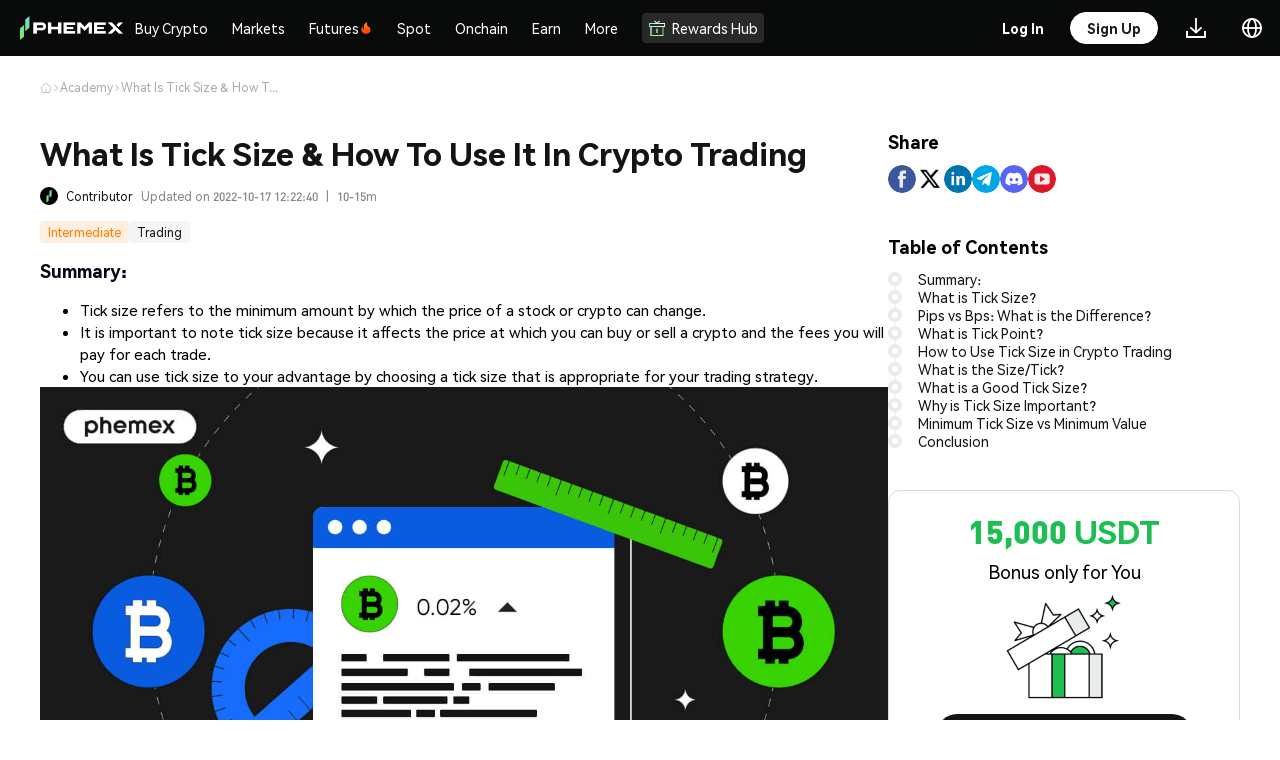

--- FILE ---
content_type: text/html
request_url: https://phemex.com/academy/what-is-tick-size
body_size: 24588
content:
<!doctype html>
<html lang="en-US">
	<head>
		<meta charset="utf-8" />
		<meta name="viewport" content="width=device-width, initial-scale=1, user-scalable=no" />
		<link rel="shortcut icon" href="https://static.phemex.com/s/home/logo/favicon-v4.ico" />
		<link rel="preconnect" href="https://static.phemex.com" />
		<link rel="preconnect" href="https://static.phemex.com" crossorigin />
		<link rel="preload" href="https://static.phemex.com/s/common/font/DINPro-Black.ttf" as="font" type="font/ttf" crossorigin="anonymous" />
		<link rel="preload" href="https://static.phemex.com/s/web/font/DINPro-Medium.woff2" as="font" type="font/ttf" crossorigin="anonymous" />
		<link
			rel="preload"
			href="https://s.phemex.com/100/font/HarmonyOS_Sans_Regular.woff2"
			as="font"
			type="font/woff2"
			crossorigin="anonymous"
		/>

		<style>
			/* 解决首屏渲染：内部组件依赖的全局样式 */
			:root {
				--blue-main: #1DBF53;
				--blue-main-hover: #2AD162;
				--blue-main-active: #19BD4F;
				--red-main: #f24e53;
				--red-main-hover: #d9464a;
				--red-main-active: #c13e42;
			}
			.iconfont {
				font-family: 'phemex-icon' !important;
				font-size: 16px;
				font-style: normal;
				-webkit-font-smoothing: antialiased;
				-webkit-text-stroke-width: 0.2px;
				-moz-osx-font-smoothing: grayscale;
			}
			@font-face {
				font-family: 'phemex-icon';
				font-display: swap;
				src:
					url('https://static.phemex.com/s/common/iconfont/font_1488528_sj8zk7ios8s.woff2') format('woff2'),
					url('https://static.phemex.com/s/common/iconfont/font_1488528_sj8zk7ios8s.woff') format('woff'),
					url('https://static.phemex.com/s/common/iconfont/font_1488528_sj8zk7ios8s.ttf') format('truetype');
			}
			html,
			body {
				height: 100%;
			}
		</style>

		<link href="/ssr-static/immutable/assets/unocss-svelte-scoped-global.CDpY7apG.css" rel="stylesheet" /> 
		<link href="/ssr-static/immutable/assets/2.ChP_eXvF.css" rel="stylesheet">
		<link href="/ssr-static/immutable/assets/popup.Cf0F4QTE.css" rel="stylesheet">
		<link href="/ssr-static/immutable/assets/index.13DlVniI.css" rel="stylesheet">
		<link href="/ssr-static/immutable/assets/Button.CJ18Fcyk.css" rel="stylesheet">
		<link href="/ssr-static/immutable/assets/Icon.BeP7yhcb.css" rel="stylesheet">
		<link href="/ssr-static/immutable/assets/PxSelect.VKKOr6Zm.css" rel="stylesheet">
		<link href="/ssr-static/immutable/assets/Select.B2EBYSJz.css" rel="stylesheet">
		<link href="/ssr-static/immutable/assets/11.qbMCb7XR.css" rel="stylesheet">
		<link href="/ssr-static/immutable/assets/BreadcrumbNav.DScg7rej.css" rel="stylesheet">
		<link href="/ssr-static/immutable/assets/ArticleLabelList.C-MZhqfJ.css" rel="stylesheet">
		<link href="/ssr-static/immutable/assets/ArticleItem.DnI6ZqgA.css" rel="stylesheet"><!--[--><meta name="facebook-domain-verification" content="lyiqrvhuqlwultn0bumowbcu3cziwr"/> <meta name="naver-site-verification" content="f7192400993ce86b6e21a0f14eb8af81b5ce096d"/><!--]--><!--[--><!--[!--><!--]--> <!--[!--><!--]--> <!--[--><meta name="keywords" content="bitcoin trading, bitcoin exchange, crypto exchange, bitcoin futures, buy bitcoin, BTC, ETH, XRP"/><!--]--> <!--[!--><!--]--> <!--[--><!--[!--><!--]--> <!--[!--><!--]--> <!--[!--><!--]--> <!--[--><meta property="og:image" content="https://static.phemex.com/pubimg/5f24b9c7d4a63a9b37534cc0f17bac8297747a09775c6caafd6b97af02f9b372.png"/><!--]--> <!--[!--><!--]--><!--]--> <!--[--><!--[!--><!--]--> <!--[!--><!--]--> <!--[--><meta name="twitter:image" content="https://static.phemex.com/pubimg/5f24b9c7d4a63a9b37534cc0f17bac8297747a09775c6caafd6b97af02f9b372.png"/><!--]--><!--]--> <!--[!--><!--]--> <!--[!--><!--]--> <!--[!--><!--]--><!--]--><!--[--><!--[--><!--[!--><meta name="robots" content="index, follow"/><!--]--> <link rel="canonical" href="https://phemex.com/academy/what-is-tick-size"/><!--]--> <!--[--><meta name="description" content="Tick size is the smallest change in the price of a stock/crypto. It can affect the price at which you buy or sell a crypto and the fees you pay for each trade."/><!--]--> <!--[!--><!--]--> <!--[!--><!--]--> <!--[--><!--[!--><!--]--> <!--[--><meta property="og:url" content="https://phemex.com/academy/what-is-tick-size"/> <meta property="og:type" content="website"/> <meta property="og:title" content="What Is Tick Size &amp; How To Use It In Crypto Trading - Phemex Academy - Phemex Academy"/><!--]--> <!--[--><meta property="og:description" content="Tick size is the smallest change in the price of a stock/crypto. It can affect the price at which you buy or sell a crypto and the fees you pay for each trade."/><!--]--> <!--[--><meta property="og:image" content="https://img.phemex.com/v1/4cbff2d1/tick-size-1024x576.jpg"/><!--]--> <!--[!--><!--]--><!--]--> <!--[--><!--[--><meta name="twitter:card" content="summary_large_image"/> <meta property="twitter:domain" content="phemex.com"/> <meta property="twitter:url" content="https://phemex.com/academy/what-is-tick-size"/> <meta name="twitter:title" content="Learn All Crypto Topics  | Phemex Academy"/><!--]--> <!--[--><meta name="twitter:description" content="Browse all crypto learning topics on the Phemex Academy. From Bitcoin price predictions to altcoin technical analysis to boost your crypto knowledge."/><!--]--> <!--[!--><!--]--><!--]--> <!--[!--><!--]--> <!--[--><!----><script type="application/ld+json">{"@context":"https://schema.org","@type":"Article","mainEntityOfPage":{"@type":"WebPage","@id":"https://phemex.com/academy/what-is-tick-size"},"headline":"What Is Tick Size & How To Use It In Crypto Trading","description":"","image":"https://img.phemex.com/v1/4cbff2d1/tick-size-1024x576.jpg","author":{"@type":"Organization","name":"Contributor","url":"https://phemex.com/academy"},"publisher":{"@type":"Organization","name":"Phemex","logo":{"@type":"ImageObject","url":"https://static.phemex.com/s/home/logo/favicon-v4.ico"}},"datePublished":"2022-10-17T12:22:40.000Z","dateModified":"2022-10-17T12:22:40.000Z"}</script><script type="application/ld+json">{"@context":"https://schema.org","@type":"BreadcrumbList","itemListElement":[{"@type":"ListItem","position":1,"name":"Home","item":"https://phemex.com"},{"@type":"ListItem","position":2,"name":"Academy","item":"https://phemex.com/academy"},{"@type":"ListItem","position":3,"name":"What Is Tick Size & How To Use It In Crypto Trading","item":"https://phemex.com/academy/what-is-tick-size"}]}</script><!----><!--]--> <!--[--><!--[--><!--[--><link rel="alternate" hreflang="x-default" href="https://phemex.com/academy/what-is-tick-size"/> <link rel="alternate" hreflang="en" href="https://phemex.com/academy/what-is-tick-size"/><!--]--><!--[!--><link rel="alternate" hreflang="ko" href="https://phemex.com/ko/academy/what-is-tick-size"/><!--]--><!--[!--><link rel="alternate" hreflang="ja" href="https://phemex.com/ja/academy/what-is-tick-size"/><!--]--><!--[!--><link rel="alternate" hreflang="ru" href="https://phemex.com/ru/academy/what-is-tick-size"/><!--]--><!--[!--><link rel="alternate" hreflang="de" href="https://phemex.com/de/academy/what-is-tick-size"/><!--]--><!--[!--><link rel="alternate" hreflang="es" href="https://phemex.com/es/academy/what-is-tick-size"/><!--]--><!--[!--><link rel="alternate" hreflang="fr" href="https://phemex.com/fr/academy/what-is-tick-size"/><!--]--><!--[!--><link rel="alternate" hreflang="pt" href="https://phemex.com/pt/academy/what-is-tick-size"/><!--]--><!--[!--><link rel="alternate" hreflang="vi" href="https://phemex.com/vi/academy/what-is-tick-size"/><!--]--><!--[!--><link rel="alternate" hreflang="tr" href="https://phemex.com/tr/academy/what-is-tick-size"/><!--]--><!--]--><!--]--><!--]--><title>What Is Tick Size &amp; How To Use It In Crypto Trading - Phemex Academy</title>
	</head>
	<body data-sveltekit-preload-data="hover">
		<div><!--[--><!--[--><!----><!--[--><!----><!--[!--><!--]--> <!----> <!--[--><div class="uno-adgbae"><!--[--><!--[!--><!--]--><!----> <!--[--><div><!--[!--><!--]--></div><!--]--> <header class="uno-9iqf0j home-header home-header-pc bg-main dark svelte-dyds6w"><div class="header-box left-header-box svelte-dyds6w"><div class="uno-bg8wur header-left"><a class="uno-tpysrc" href="/" target="_self" rel="noopener noreferrer nofollow"><img class="uno-b93xho" draggable="false" src="https://static.phemex.com/s/home/logo/logo-transparent-v3-776.png" height="24" alt="logo" srcset=""/></a> <div class="uno-rdeaqw"><!----><!--[--><svelte-css-wrapper style="display: contents; "><div class="uno-brgo4p wrapper dropdown-wrap uno-axd90t svelte-fa64w8" style="--spacing: 20px;"><div class="uno-6uuj1y content svelte-fa64w8"><!----><div><a href="https://phemex.com/buy-crypto" class="uno-52xqjr menu-title text1 menu-top-item svelte-xykp8c"><!--[!--><!--]--> Buy Crypto <!--[!--><!--]--></a><!----></div><!----></div> <!--[--><div class="popover referral-wrap bottom  svelte-fa64w8" hidden><!----><!--[--><div class="only-children-wrap svelte-atz2l6"><div class="uno-7o5znh aifs menu-group  svelte-kprj41"><div class="menu-list svelte-kprj41"><!--[--><!--[!--><!--]--> <!--[--><div class="uno-brgo4p wrapper dropdown-wrap drop-child svelte-fa64w8" style="--spacing: 20px;"><div class="uno-6uuj1y content svelte-fa64w8"><!----><a href="https://phemex.com/buy-crypto" class="uno-tzmjxx menu-item svelte-1wrp3e7"><!--[!--><!--]--> <div class="uno-7okf75 menu-item-content svelte-1wrp3e7"><div class="uno-ty2k3o"><!--[--><!--[!--><!--]--><!--]--> <div class="uno-tzmjxx"><!--[--><div class="uno-o7mxxg aifs"><div class="uno-sa49ri menu-item-title text1 svelte-1wrp3e7">One-Click Buy/Sell</div> <!--[!--><!--]--></div><!--]--> <!--[--><div class="uno-mk95px menu-item-sub-title text2 svelte-1wrp3e7"><!---->Buy Crypto in 3 Steps<!----></div><!--]--></div></div> <!--[!--><!--]--></div></a><!----></div> <!--[!--><!--]--></div><div class="uno-brgo4p wrapper dropdown-wrap drop-child svelte-fa64w8" style="--spacing: 20px;"><div class="uno-6uuj1y content svelte-fa64w8"><!----><a href="https://phemex.com/fiat-deposit" class="uno-tzmjxx menu-item svelte-1wrp3e7"><!--[!--><!--]--> <div class="uno-7okf75 menu-item-content svelte-1wrp3e7"><div class="uno-ty2k3o"><!--[--><!--[!--><!--]--><!--]--> <div class="uno-tzmjxx"><!--[--><div class="uno-o7mxxg aifs"><div class="uno-sa49ri menu-item-title text1 svelte-1wrp3e7">Fiat Deposit</div> <!--[--><img class="uno-oqdrjj menu-title-icon svelte-1wrp3e7" draggable="false" height="14" src="https://static.phemex.com/pubimg/fff39bc209478a4f3730e165ca8fdd863a3c58066e6825b60a88fae557533e61.svg" alt="" srcset=""/><!--]--></div><!--]--> <!--[--><div class="uno-mk95px menu-item-sub-title text2 svelte-1wrp3e7"><!---->Zero Fiat Deposit Fee for SWIFT, SEPA & FPS<!----></div><!--]--></div></div> <!--[!--><!--]--></div></a><!----></div> <!--[!--><!--]--></div><div class="uno-brgo4p wrapper dropdown-wrap drop-child svelte-fa64w8" style="--spacing: 20px;"><div class="uno-6uuj1y content svelte-fa64w8"><!----><a href="https://phemex.com/buy-crypto/card" class="uno-tzmjxx menu-item svelte-1wrp3e7"><!--[!--><!--]--> <div class="uno-7okf75 menu-item-content svelte-1wrp3e7"><div class="uno-ty2k3o"><!--[--><!--[!--><!--]--><!--]--> <div class="uno-tzmjxx"><!--[--><div class="uno-o7mxxg aifs"><div class="uno-sa49ri menu-item-title text1 svelte-1wrp3e7">Credit/Debit Card</div> <!--[--><img class="uno-oqdrjj menu-title-icon svelte-1wrp3e7" draggable="false" height="14" src="https://static.phemex.com/pubimg/644ab6972a648aed6f2f51bade53f234b79538dbb797ec7e9f15e846908b8b6a.png" alt="" srcset=""/><!--]--></div><!--]--> <!--[--><div class="uno-mk95px menu-item-sub-title text2 svelte-1wrp3e7"><!---->Buy/Sell Crypto With Visa,Mastercard Card<!----></div><!--]--></div></div> <!--[!--><!--]--></div></a><!----></div> <!--[!--><!--]--></div><div class="uno-brgo4p wrapper dropdown-wrap drop-child svelte-fa64w8" style="--spacing: 20px;"><div class="uno-6uuj1y content svelte-fa64w8"><!----><a href="https://phemex.com/p2p/express" class="uno-tzmjxx menu-item svelte-1wrp3e7"><!--[!--><!--]--> <div class="uno-7okf75 menu-item-content svelte-1wrp3e7"><div class="uno-ty2k3o"><!--[--><!--[!--><!--]--><!--]--> <div class="uno-tzmjxx"><!--[--><div class="uno-o7mxxg aifs"><div class="uno-sa49ri menu-item-title text1 svelte-1wrp3e7">P2P Trading</div> <!--[!--><!--]--></div><!--]--> <!--[--><div class="uno-mk95px menu-item-sub-title text2 svelte-1wrp3e7"><!---->Match the Best Price/Post Your Own Ads<!----></div><!--]--></div></div> <!--[!--><!--]--></div></a><!----></div> <!--[!--><!--]--></div><!--]--><!--]--></div> <!--[!--><!--]--></div><!----></div><!--]--><!----></div><!--]--></div><!----></svelte-css-wrapper><!--]--><!----> <!--[--><svelte-css-wrapper style="display: contents; "><div class="uno-brgo4p wrapper dropdown-wrap uno-axd90t svelte-fa64w8" style="--spacing: 20px;"><div class="uno-6uuj1y content svelte-fa64w8"><!----><div><a href="https://phemex.com/markets" class="uno-52xqjr menu-title text1 menu-top-item svelte-xykp8c"><!--[!--><!--]--> Markets <!--[!--><!--]--></a><!----></div><!----></div> <!--[--><div class="popover referral-wrap bottom  svelte-fa64w8" hidden><!----><!--[--><div class="only-children-wrap svelte-atz2l6"><div class="uno-7o5znh aifs menu-group  svelte-kprj41"><div class="menu-list svelte-kprj41"><!--[--><!--[!--><!--]--> <!--[--><div class="uno-brgo4p wrapper dropdown-wrap drop-child svelte-fa64w8" style="--spacing: 20px;"><div class="uno-6uuj1y content svelte-fa64w8"><!----><a href="https://phemex.com/markets" class="uno-tzmjxx menu-item svelte-1wrp3e7"><!--[!--><!--]--> <div class="uno-7okf75 menu-item-content svelte-1wrp3e7"><div class="uno-ty2k3o"><!--[--><!--[!--><!--]--><!--]--> <div class="uno-tzmjxx"><!--[--><div class="uno-o7mxxg aifs"><div class="uno-sa49ri menu-item-title text1 svelte-1wrp3e7">Markets</div> <!--[!--><!--]--></div><!--]--> <!--[--><div class="uno-mk95px menu-item-sub-title text2 svelte-1wrp3e7"><!---->Get the latest crypto prices and updates<!----></div><!--]--></div></div> <!--[!--><!--]--></div></a><!----></div> <!--[!--><!--]--></div><div class="uno-brgo4p wrapper dropdown-wrap drop-child svelte-fa64w8" style="--spacing: 20px;"><div class="uno-6uuj1y content svelte-fa64w8"><!----><a href="https://phemex.com/onchain" class="uno-tzmjxx menu-item svelte-1wrp3e7"><!--[!--><!--]--> <div class="uno-7okf75 menu-item-content svelte-1wrp3e7"><div class="uno-ty2k3o"><!--[--><!--[!--><!--]--><!--]--> <div class="uno-tzmjxx"><!--[--><div class="uno-o7mxxg aifs"><div class="uno-sa49ri menu-item-title text1 svelte-1wrp3e7">On-chain Markets</div> <!--[!--><!--]--></div><!--]--> <!--[--><div class="uno-mk95px menu-item-sub-title text2 svelte-1wrp3e7"><!---->Explore Onchain Alpha Opportunities<!----></div><!--]--></div></div> <!--[!--><!--]--></div></a><!----></div> <!--[!--><!--]--></div><div class="uno-brgo4p wrapper dropdown-wrap drop-child svelte-fa64w8" style="--spacing: 20px;"><div class="uno-6uuj1y content svelte-fa64w8"><!----><a href="https://phemex.com/news" class="uno-tzmjxx menu-item svelte-1wrp3e7"><!--[!--><!--]--> <div class="uno-7okf75 menu-item-content svelte-1wrp3e7"><div class="uno-ty2k3o"><!--[--><!--[!--><!--]--><!--]--> <div class="uno-tzmjxx"><!--[--><div class="uno-o7mxxg aifs"><div class="uno-sa49ri menu-item-title text1 svelte-1wrp3e7">News</div> <!--[!--><!--]--></div><!--]--> <!--[--><div class="uno-mk95px menu-item-sub-title text2 svelte-1wrp3e7"><!---->Latest media articles<!----></div><!--]--></div></div> <!--[!--><!--]--></div></a><!----></div> <!--[!--><!--]--></div><!--]--><!--]--></div> <!--[!--><!--]--></div><!----></div><!--]--><!----></div><!--]--></div><!----></svelte-css-wrapper><!--]--><!----> <!--[--><svelte-css-wrapper style="display: contents; "><div class="uno-brgo4p wrapper dropdown-wrap uno-axd90t svelte-fa64w8" style="--spacing: 20px;"><div class="uno-6uuj1y content svelte-fa64w8"><!----><div><a href="https://phemex.com/" class="uno-52xqjr menu-title text1 cmt-2 menu-top-item futuresMenu  svelte-xykp8c"><!--[!--><!--]--> Futures <!--[--><img draggable="false" class="title-icon svelte-xykp8c" width="14" height="14" src="https://static.phemex.com/s/web/common/hot-v1.png" alt="" srcset=""/><!--]--></a><!----></div><!----></div> <!--[--><div class="popover referral-wrap bottom  svelte-fa64w8" hidden><!----><!--[1--><div class="uno-va7an9 menu-children-wrap svelte-atz2l6"><!----><!--[--><div class="uno-t39zsn menu-child-item svelte-atz2l6"><div class="uno-7o5znh aifs menu-group  svelte-kprj41 mutilple-children"><div class="menu-list svelte-kprj41"><!--[--><!--[--><div class="uno-31xqio text2">Promotions</div><!--]--> <!--[--><div class="uno-brgo4p wrapper dropdown-wrap drop-child svelte-fa64w8" style="--spacing: 20px;"><div class="uno-6uuj1y content svelte-fa64w8"><!----><a href="https://phemex.com/en/events/trading-apex/778" class="uno-tzmjxx menu-item svelte-1wrp3e7 has-banner-icon"><!--[--><img class="uno-wte72o menu-banner-icon svelte-1wrp3e7" draggable="false" width="100%" src="https://static.phemex.com/pubimg/7580337cf771ec4a86d9c26c2edb6b6dda82d77e7e8a0db69d89aed276477215.png" alt="" srcset=""/><!--]--> <div class="uno-7okf75 menu-item-content svelte-1wrp3e7 uno-w1ls9b"><div class="uno-ty2k3o"><!--[!--><!--]--> <div class="uno-tzmjxx"><!--[--><div class="uno-o7mxxg aifs"><div class="uno-sa49ri menu-item-title text1 svelte-1wrp3e7">Phemex Futures Trading Apex Competition 3rd</div> <!--[--><img class="uno-oqdrjj menu-title-icon svelte-1wrp3e7" draggable="false" height="14" src="https://static.phemex.com/s/web/common/hot-v1.png" alt="" srcset=""/><!--]--></div><!--]--> <!--[--><div class="uno-mk95px menu-item-sub-title text2 svelte-1wrp3e7"><!---->Join & Trade Right Now!<!----></div><!--]--></div></div> <!--[!--><!--]--></div></a><!----></div> <!--[!--><!--]--></div><div class="uno-brgo4p wrapper dropdown-wrap drop-child svelte-fa64w8" style="--spacing: 20px;"><div class="uno-6uuj1y content svelte-fa64w8"><!----><a href="/events/futures" class="uno-tzmjxx menu-item svelte-1wrp3e7"><!--[!--><!--]--> <div class="uno-7okf75 menu-item-content svelte-1wrp3e7"><div class="uno-ty2k3o"><!--[!--><!--]--> <div class="uno-tzmjxx"><!--[--><div class="uno-o7mxxg aifs"><div class="uno-sa49ri menu-item-title text1 svelte-1wrp3e7">Futures Events Center</div> <!--[!--><!--]--></div><!--]--> <!--[--><div class="uno-mk95px menu-item-sub-title text2 svelte-1wrp3e7"><!---->Explore futures events and earn generous rewards<!----></div><!--]--></div></div> <!--[!--><!--]--></div></a><!----></div> <!--[!--><!--]--></div><div class="uno-brgo4p wrapper dropdown-wrap drop-child svelte-fa64w8" style="--spacing: 20px;"><div class="uno-6uuj1y content svelte-fa64w8"><!----><a href="https://phemex.com/en/events/token-fiesta/806" class="uno-tzmjxx menu-item svelte-1wrp3e7"><!--[!--><!--]--> <div class="uno-7okf75 menu-item-content svelte-1wrp3e7"><div class="uno-ty2k3o"><!--[!--><!--]--> <div class="uno-tzmjxx"><!--[--><div class="uno-o7mxxg aifs"><div class="uno-sa49ri menu-item-title text1 svelte-1wrp3e7">Trade FOGO and ZAMA to share 30,000 USDT!</div> <!--[--><img class="uno-oqdrjj menu-title-icon svelte-1wrp3e7" draggable="false" height="14" src="https://static.phemex.com/pubimg/6c61de80ae66c3bc50510133d90e898ca9015bf4861920638ca66be29523ec83.svg" alt="" srcset=""/><!--]--></div><!--]--> <!--[--><div class="uno-mk95px menu-item-sub-title text2 svelte-1wrp3e7"><!---->Join & Trade Now!<!----></div><!--]--></div></div> <!--[!--><!--]--></div></a><!----></div> <!--[!--><!--]--></div><div class="uno-brgo4p wrapper dropdown-wrap drop-child svelte-fa64w8" style="--spacing: 20px;"><div class="uno-6uuj1y content svelte-fa64w8"><!----><a href="https://phemex.com/en/promo/activity/785" class="uno-tzmjxx menu-item svelte-1wrp3e7"><!--[!--><!--]--> <div class="uno-7okf75 menu-item-content svelte-1wrp3e7"><div class="uno-ty2k3o"><!--[!--><!--]--> <div class="uno-tzmjxx"><!--[--><div class="uno-o7mxxg aifs"><div class="uno-sa49ri menu-item-title text1 svelte-1wrp3e7">New Year $200,000 Boosts Live</div> <!--[--><img class="uno-oqdrjj menu-title-icon svelte-1wrp3e7" draggable="false" height="14" src="https://static.phemex.com/s/web/common/hot-v1.png" alt="" srcset=""/><!--]--></div><!--]--> <!--[--><div class="uno-mk95px menu-item-sub-title text2 svelte-1wrp3e7"><!---->2× Profit Rewards, Loss Rebates & BTC/ETH Prizes<!----></div><!--]--></div></div> <!--[!--><!--]--></div></a><!----></div> <!--[!--><!--]--></div><!--]--><!--]--></div> <!--[!--><!--]--></div><!----></div><div class="uno-t39zsn menu-child-item svelte-atz2l6"><div class="uno-7o5znh aifs menu-group  svelte-kprj41 mutilple-children"><div class="menu-list svelte-kprj41 menu-list-subset"><!--[--><!--[--><div class="uno-31xqio text2">Features</div><!--]--> <!--[--><div class="uno-brgo4p wrapper dropdown-wrap drop-child svelte-fa64w8" style="--spacing: 20px;"><div class="uno-6uuj1y content svelte-fa64w8"><!----><a href="https://phemex.com/futures/BTC-USDT" class="uno-tzmjxx menu-item svelte-1wrp3e7 active"><!--[!--><!--]--> <div class="uno-7okf75 menu-item-content svelte-1wrp3e7"><div class="uno-ty2k3o"><!--[--><!--[!--><!--]--><!--]--> <div class="uno-tzmjxx"><!--[--><div class="uno-o7mxxg aifs"><div class="uno-sa49ri menu-item-title text1 svelte-1wrp3e7">USDⓈ-M Perpetual</div> <!--[!--><!--]--></div><!--]--> <!--[--><div class="uno-mk95px menu-item-sub-title text2 svelte-1wrp3e7"><!---->Perpetual Futures Using USDT or USDC as Margin<!----></div><!--]--></div></div> <!--[--><svg class="icon arrow" viewBox="0 0 1024 1024" version="1.1" xmlns="http://www.w3.org/2000/svg" width="14" height="14"><path d="M534.826667 935.466667a47.36 47.36 0 0 1-66.986667-66.773334L835.413333 501.333333 467.84 133.973333a47.36 47.36 0 1 1 66.986667-66.773333l400.64 400.64a47.36 47.36 0 0 1 0 66.986667z" fill="#fff"></path></svg><!--]--></div></a><!----></div> <!--[!--><!--]--></div><div class="uno-brgo4p wrapper dropdown-wrap drop-child svelte-fa64w8" style="--spacing: 20px;"><div class="uno-6uuj1y content svelte-fa64w8"><!----><a href="https://phemex.com/futures/inverse" class="uno-tzmjxx menu-item svelte-1wrp3e7"><!--[!--><!--]--> <div class="uno-7okf75 menu-item-content svelte-1wrp3e7"><div class="uno-ty2k3o"><!--[--><!--[!--><!--]--><!--]--> <div class="uno-tzmjxx"><!--[--><div class="uno-o7mxxg aifs"><div class="uno-sa49ri menu-item-title text1 svelte-1wrp3e7">COIN-M Perpetual</div> <!--[!--><!--]--></div><!--]--> <!--[--><div class="uno-mk95px menu-item-sub-title text2 svelte-1wrp3e7"><!---->Perpetual Futures using Coin as the collateral<!----></div><!--]--></div></div> <!--[--><svg class="icon arrow" viewBox="0 0 1024 1024" version="1.1" xmlns="http://www.w3.org/2000/svg" width="14" height="14"><path d="M534.826667 935.466667a47.36 47.36 0 0 1-66.986667-66.773334L835.413333 501.333333 467.84 133.973333a47.36 47.36 0 1 1 66.986667-66.773333l400.64 400.64a47.36 47.36 0 0 1 0 66.986667z" fill="#fff"></path></svg><!--]--></div></a><!----></div> <!--[!--><!--]--></div><div class="uno-brgo4p wrapper dropdown-wrap drop-child svelte-fa64w8" style="--spacing: 20px;"><div class="uno-6uuj1y content svelte-fa64w8"><!----><a href="https://phemex.com/copy-trading/list" class="uno-tzmjxx menu-item svelte-1wrp3e7"><!--[!--><!--]--> <div class="uno-7okf75 menu-item-content svelte-1wrp3e7"><div class="uno-ty2k3o"><!--[--><!--[!--><!--]--><!--]--> <div class="uno-tzmjxx"><!--[--><div class="uno-o7mxxg aifs"><div class="uno-sa49ri menu-item-title text1 svelte-1wrp3e7">Copy Trade</div> <!--[!--><!--]--></div><!--]--> <!--[--><div class="uno-mk95px menu-item-sub-title text2 svelte-1wrp3e7"><!---->Follow Top Traders and Copy Their Trades<!----></div><!--]--></div></div> <!--[!--><!--]--></div></a><!----></div> <!--[!--><!--]--></div><div class="uno-brgo4p wrapper dropdown-wrap drop-child svelte-fa64w8" style="--spacing: 20px;"><div class="uno-6uuj1y content svelte-fa64w8"><!----><a href="https://phemex.com/trading-bots?type=CONTRACT_GRID" class="uno-tzmjxx menu-item svelte-1wrp3e7"><!--[!--><!--]--> <div class="uno-7okf75 menu-item-content svelte-1wrp3e7"><div class="uno-ty2k3o"><!--[--><!--[!--><!--]--><!--]--> <div class="uno-tzmjxx"><!--[--><div class="uno-o7mxxg aifs"><div class="uno-sa49ri menu-item-title text1 svelte-1wrp3e7">Trading Bots</div> <!--[!--><!--]--></div><!--]--> <!--[--><div class="uno-mk95px menu-item-sub-title text2 svelte-1wrp3e7"><!---->Automate Your Trading, 24/7<!----></div><!--]--></div></div> <!--[!--><!--]--></div></a><!----></div> <!--[!--><!--]--></div><div class="uno-brgo4p wrapper dropdown-wrap drop-child svelte-fa64w8" style="--spacing: 20px;"><div class="uno-6uuj1y content svelte-fa64w8"><!----><a href="https://phemex.com/moc/trade/ETHMUSDT" class="uno-tzmjxx menu-item svelte-1wrp3e7"><!--[!--><!--]--> <div class="uno-7okf75 menu-item-content svelte-1wrp3e7"><div class="uno-ty2k3o"><!--[--><!--[!--><!--]--><!--]--> <div class="uno-tzmjxx"><!--[--><div class="uno-o7mxxg aifs"><div class="uno-sa49ri menu-item-title text1 svelte-1wrp3e7">Mock Trading</div> <!--[!--><!--]--></div><!--]--> <!--[--><div class="uno-mk95px menu-item-sub-title text2 svelte-1wrp3e7"><!---->Learn How to Trade with Zero Risk<!----></div><!--]--></div></div> <!--[!--><!--]--></div></a><!----></div> <!--[!--><!--]--></div><!--]--><!--[--><div class="uno-31xqio text2 uno-le36ru">Onchain</div><!--]--> <!--[--><div class="uno-brgo4p wrapper dropdown-wrap drop-child svelte-fa64w8" style="--spacing: 20px;"><div class="uno-6uuj1y content svelte-fa64w8"><!----><a href="https://phemex.com/onchain/derivatives" class="uno-tzmjxx menu-item svelte-1wrp3e7"><!--[!--><!--]--> <div class="uno-7okf75 menu-item-content svelte-1wrp3e7"><div class="uno-ty2k3o"><!--[--><!--[!--><!--]--><!--]--> <div class="uno-tzmjxx"><!--[--><div class="uno-o7mxxg aifs"><div class="uno-sa49ri menu-item-title text1 svelte-1wrp3e7">Onchain Derivatives</div> <!--[!--><!--]--></div><!--]--> <!--[--><div class="uno-mk95px menu-item-sub-title text2 svelte-1wrp3e7"><!---->Trade High-Potential Coins with Leverage to Amplify Returns<!----></div><!--]--></div></div> <!--[--><svg class="icon arrow" viewBox="0 0 1024 1024" version="1.1" xmlns="http://www.w3.org/2000/svg" width="14" height="14"><path d="M534.826667 935.466667a47.36 47.36 0 0 1-66.986667-66.773334L835.413333 501.333333 467.84 133.973333a47.36 47.36 0 1 1 66.986667-66.773333l400.64 400.64a47.36 47.36 0 0 1 0 66.986667z" fill="#fff"></path></svg><!--]--></div></a><!----></div> <!--[!--><!--]--></div><!--]--><!--]--></div> <!--[--><!----><div class="uno-51mkjt market-list-wrap  svelte-1eu77k4" style="height: 0px"><div class="uno-a5355w"><form class="uno-ilhpl6 search-form svelte-lhn0rq"><input class="uno-hycw14 search-input T1  svelte-lhn0rq is-search" value="" spellcheck="false" type="text" placeholder="Search"/> <!--[--><div class="uno-79ic6z search-icon svelte-lhn0rq"><img src="https://img.phemex.com/v1/23c3ac6b-7154-4481-b5f5-0801dda89933/search.svg" width="16" height="16" alt="" srcset=""/></div><!--]--></form><!----></div> <div class="uno-sflhbn symbol-list svelte-1eu77k4"><svelte-virtual-list-viewport style="height: 100%;" class="svelte-1tqh76q"><svelte-virtual-list-contents style="padding-top: 0px; padding-bottom: 0px;" class="svelte-1tqh76q"><!--[--><!--]--></svelte-virtual-list-contents></svelte-virtual-list-viewport><!----></div></div><!----><!--]--></div><!----></div><!--]--><!----></div><!--]--><!----></div><!--]--></div><!----></svelte-css-wrapper><!--]--><!----> <!--[--><svelte-css-wrapper style="display: contents; "><div class="uno-brgo4p wrapper dropdown-wrap uno-axd90t svelte-fa64w8" style="--spacing: 20px;"><div class="uno-6uuj1y content svelte-fa64w8"><!----><div><a href="https://phemex.com/" class="uno-52xqjr menu-title text1 menu-top-item spotMenu  svelte-xykp8c"><!--[!--><!--]--> Spot <!--[!--><!--]--></a><!----></div><!----></div> <!--[--><div class="popover referral-wrap bottom  svelte-fa64w8" hidden><!----><!--[1--><div class="uno-va7an9 menu-children-wrap svelte-atz2l6"><!----><!--[--><div class="uno-t39zsn menu-child-item svelte-atz2l6"><div class="uno-7o5znh aifs menu-group  svelte-kprj41 mutilple-children"><div class="menu-list svelte-kprj41"><!--[--><!--[--><div class="uno-31xqio text2">Promotions</div><!--]--> <!--[--><div class="uno-brgo4p wrapper dropdown-wrap drop-child svelte-fa64w8" style="--spacing: 20px;"><div class="uno-6uuj1y content svelte-fa64w8"><!----><a href="https://phemex.com/promo/activity/804?group=7922&amp;referralCode=DFC6T7" class="uno-tzmjxx menu-item svelte-1wrp3e7 has-banner-icon"><!--[--><img class="uno-wte72o menu-banner-icon svelte-1wrp3e7" draggable="false" width="100%" src="https://static.phemex.com/pubimg/d89f0dccd33eafab287430181d3a3fe813f179ae9fd85ffcb7f044f6a08db262.png" alt="" srcset=""/><!--]--> <div class="uno-7okf75 menu-item-content svelte-1wrp3e7 uno-w1ls9b"><div class="uno-ty2k3o"><!--[!--><!--]--> <div class="uno-tzmjxx"><!--[--><div class="uno-o7mxxg aifs"><div class="uno-sa49ri menu-item-title text1 svelte-1wrp3e7">Seeker (SKR) Pre-TGE CandyDrop</div> <!--[--><img class="uno-oqdrjj menu-title-icon svelte-1wrp3e7" draggable="false" height="14" src="https://static.phemex.com/pubimg/6c61de80ae66c3bc50510133d90e898ca9015bf4861920638ca66be29523ec83.svg" alt="" srcset=""/><!--]--></div><!--]--> <!--[--><div class="uno-mk95px menu-item-sub-title text2 svelte-1wrp3e7"><!---->Trade to Earn a Share of 1,000,000 SKR!<!----></div><!--]--></div></div> <!--[!--><!--]--></div></a><!----></div> <!--[!--><!--]--></div><div class="uno-brgo4p wrapper dropdown-wrap drop-child svelte-fa64w8" style="--spacing: 20px;"><div class="uno-6uuj1y content svelte-fa64w8"><!----><a href="/events/candy-drop" class="uno-tzmjxx menu-item svelte-1wrp3e7"><!--[!--><!--]--> <div class="uno-7okf75 menu-item-content svelte-1wrp3e7"><div class="uno-ty2k3o"><!--[!--><!--]--> <div class="uno-tzmjxx"><!--[--><div class="uno-o7mxxg aifs"><div class="uno-sa49ri menu-item-title text1 svelte-1wrp3e7">CandyDrop</div> <!--[--><img class="uno-oqdrjj menu-title-icon svelte-1wrp3e7" draggable="false" height="14" src="https://static.phemex.com/s/web/common/hot-v1.png" alt="" srcset=""/><!--]--></div><!--]--> <!--[--><div class="uno-mk95px menu-item-sub-title text2 svelte-1wrp3e7"><!---->Complete tasks to claim airdrops<!----></div><!--]--></div></div> <!--[!--><!--]--></div></a><!----></div> <!--[!--><!--]--></div><!--]--><!--]--></div> <!--[!--><!--]--></div><!----></div><div class="uno-t39zsn menu-child-item svelte-atz2l6"><div class="uno-7o5znh aifs menu-group  svelte-kprj41 mutilple-children"><div class="menu-list svelte-kprj41 menu-list-subset"><!--[--><!--[--><div class="uno-31xqio text2">Spot</div><!--]--> <!--[--><div class="uno-brgo4p wrapper dropdown-wrap drop-child svelte-fa64w8" style="--spacing: 20px;"><div class="uno-6uuj1y content svelte-fa64w8"><!----><a href="https://phemex.com/trade" class="uno-tzmjxx menu-item svelte-1wrp3e7 active"><!--[!--><!--]--> <div class="uno-7okf75 menu-item-content svelte-1wrp3e7"><div class="uno-ty2k3o"><!--[--><!--[!--><!--]--><!--]--> <div class="uno-tzmjxx"><!--[--><div class="uno-o7mxxg aifs"><div class="uno-sa49ri menu-item-title text1 svelte-1wrp3e7">Spot Trading</div> <!--[!--><!--]--></div><!--]--> <!--[--><div class="uno-mk95px menu-item-sub-title text2 svelte-1wrp3e7"><!---->Instantly Trade {TradePairNumber} Cryptos<!----></div><!--]--></div></div> <!--[--><svg class="icon arrow" viewBox="0 0 1024 1024" version="1.1" xmlns="http://www.w3.org/2000/svg" width="14" height="14"><path d="M534.826667 935.466667a47.36 47.36 0 0 1-66.986667-66.773334L835.413333 501.333333 467.84 133.973333a47.36 47.36 0 1 1 66.986667-66.773333l400.64 400.64a47.36 47.36 0 0 1 0 66.986667z" fill="#fff"></path></svg><!--]--></div></a><!----></div> <!--[!--><!--]--></div><div class="uno-brgo4p wrapper dropdown-wrap drop-child svelte-fa64w8" style="--spacing: 20px;"><div class="uno-6uuj1y content svelte-fa64w8"><!----><a href="https://phemex.com/margin/trade" class="uno-tzmjxx menu-item svelte-1wrp3e7"><!--[!--><!--]--> <div class="uno-7okf75 menu-item-content svelte-1wrp3e7"><div class="uno-ty2k3o"><!--[--><!--[!--><!--]--><!--]--> <div class="uno-tzmjxx"><!--[--><div class="uno-o7mxxg aifs"><div class="uno-sa49ri menu-item-title text1 svelte-1wrp3e7">Margin Trading</div> <!--[!--><!--]--></div><!--]--> <!--[--><div class="uno-mk95px menu-item-sub-title text2 svelte-1wrp3e7"><!---->Multiply your profits with leverage<!----></div><!--]--></div></div> <!--[--><svg class="icon arrow" viewBox="0 0 1024 1024" version="1.1" xmlns="http://www.w3.org/2000/svg" width="14" height="14"><path d="M534.826667 935.466667a47.36 47.36 0 0 1-66.986667-66.773334L835.413333 501.333333 467.84 133.973333a47.36 47.36 0 1 1 66.986667-66.773333l400.64 400.64a47.36 47.36 0 0 1 0 66.986667z" fill="#fff"></path></svg><!--]--></div></a><!----></div> <!--[!--><!--]--></div><div class="uno-brgo4p wrapper dropdown-wrap drop-child svelte-fa64w8" style="--spacing: 20px;"><div class="uno-6uuj1y content svelte-fa64w8"><!----><a href="https://phemex.com/crypto-launchpad" class="uno-tzmjxx menu-item svelte-1wrp3e7"><!--[!--><!--]--> <div class="uno-7okf75 menu-item-content svelte-1wrp3e7"><div class="uno-ty2k3o"><!--[--><!--[!--><!--]--><!--]--> <div class="uno-tzmjxx"><!--[--><div class="uno-o7mxxg aifs"><div class="uno-sa49ri menu-item-title text1 svelte-1wrp3e7">Launchpad</div> <!--[!--><!--]--></div><!--]--> <!--[--><div class="uno-mk95px menu-item-sub-title text2 svelte-1wrp3e7"><!---->Get in Early on Hot Coins<!----></div><!--]--></div></div> <!--[!--><!--]--></div></a><!----></div> <!--[!--><!--]--></div><div class="uno-brgo4p wrapper dropdown-wrap drop-child svelte-fa64w8" style="--spacing: 20px;"><div class="uno-6uuj1y content svelte-fa64w8"><!----><a href="https://phemex.com/crypto-converter" class="uno-tzmjxx menu-item svelte-1wrp3e7"><!--[!--><!--]--> <div class="uno-7okf75 menu-item-content svelte-1wrp3e7"><div class="uno-ty2k3o"><!--[--><!--[!--><!--]--><!--]--> <div class="uno-tzmjxx"><!--[--><div class="uno-o7mxxg aifs"><div class="uno-sa49ri menu-item-title text1 svelte-1wrp3e7">Convert</div> <!--[!--><!--]--></div><!--]--> <!--[--><div class="uno-mk95px menu-item-sub-title text2 svelte-1wrp3e7"><!---->The Easiest Way To Trade<!----></div><!--]--></div></div> <!--[!--><!--]--></div></a><!----></div> <!--[!--><!--]--></div><div class="uno-brgo4p wrapper dropdown-wrap drop-child svelte-fa64w8" style="--spacing: 20px;"><div class="uno-6uuj1y content svelte-fa64w8"><!----><a href="https://phemex.com/trading-bots?type=SPOT_GRID" class="uno-tzmjxx menu-item svelte-1wrp3e7"><!--[!--><!--]--> <div class="uno-7okf75 menu-item-content svelte-1wrp3e7"><div class="uno-ty2k3o"><!--[--><!--[!--><!--]--><!--]--> <div class="uno-tzmjxx"><!--[--><div class="uno-o7mxxg aifs"><div class="uno-sa49ri menu-item-title text1 svelte-1wrp3e7">Trading Bots</div> <!--[!--><!--]--></div><!--]--> <!--[--><div class="uno-mk95px menu-item-sub-title text2 svelte-1wrp3e7"><!---->Automate Your Trading, 24/7<!----></div><!--]--></div></div> <!--[!--><!--]--></div></a><!----></div> <!--[!--><!--]--></div><!--]--><!--[--><div class="uno-31xqio text2 uno-le36ru">Onchain</div><!--]--> <!--[--><div class="uno-brgo4p wrapper dropdown-wrap drop-child svelte-fa64w8" style="--spacing: 20px;"><div class="uno-6uuj1y content svelte-fa64w8"><!----><a href="https://phemex.com/onchain/trade" class="uno-tzmjxx menu-item svelte-1wrp3e7"><!--[!--><!--]--> <div class="uno-7okf75 menu-item-content svelte-1wrp3e7"><div class="uno-ty2k3o"><!--[--><!--[!--><!--]--><!--]--> <div class="uno-tzmjxx"><!--[--><div class="uno-o7mxxg aifs"><div class="uno-sa49ri menu-item-title text1 svelte-1wrp3e7">Onchain Trade</div> <!--[!--><!--]--></div><!--]--> <!--[--><div class="uno-mk95px menu-item-sub-title text2 svelte-1wrp3e7"><!---->Instant Trading Onchain Meme Coins<!----></div><!--]--></div></div> <!--[--><svg class="icon arrow" viewBox="0 0 1024 1024" version="1.1" xmlns="http://www.w3.org/2000/svg" width="14" height="14"><path d="M534.826667 935.466667a47.36 47.36 0 0 1-66.986667-66.773334L835.413333 501.333333 467.84 133.973333a47.36 47.36 0 1 1 66.986667-66.773333l400.64 400.64a47.36 47.36 0 0 1 0 66.986667z" fill="#fff"></path></svg><!--]--></div></a><!----></div> <!--[!--><!--]--></div><!--]--><!--]--></div> <!--[--><!----><div class="uno-51mkjt market-list-wrap  svelte-1eu77k4" style="height: 0px"><div class="uno-a5355w"><form class="uno-ilhpl6 search-form svelte-lhn0rq"><input class="uno-hycw14 search-input T1  svelte-lhn0rq is-search" value="" spellcheck="false" type="text" placeholder="Search"/> <!--[--><div class="uno-79ic6z search-icon svelte-lhn0rq"><img src="https://img.phemex.com/v1/23c3ac6b-7154-4481-b5f5-0801dda89933/search.svg" width="16" height="16" alt="" srcset=""/></div><!--]--></form><!----></div> <div class="uno-sflhbn symbol-list svelte-1eu77k4"><svelte-virtual-list-viewport style="height: 100%;" class="svelte-1tqh76q"><svelte-virtual-list-contents style="padding-top: 0px; padding-bottom: 0px;" class="svelte-1tqh76q"><!--[--><!--]--></svelte-virtual-list-contents></svelte-virtual-list-viewport><!----></div></div><!----><!--]--></div><!----></div><!--]--><!----></div><!--]--><!----></div><!--]--></div><!----></svelte-css-wrapper><!--]--><!----> <!--[--><svelte-css-wrapper style="display: contents; "><div class="uno-brgo4p wrapper dropdown-wrap uno-axd90t svelte-fa64w8" style="--spacing: 20px;"><div class="uno-6uuj1y content svelte-fa64w8"><!----><div><a href="https://phemex.com/onchain" class="uno-52xqjr menu-title text1 menu-top-item onchainMenu  svelte-xykp8c"><!--[!--><!--]--> Onchain <!--[!--><!--]--></a><!----></div><!----></div> <!--[--><div class="popover referral-wrap bottom  svelte-fa64w8" hidden><!----><!--[--><div class="only-children-wrap svelte-atz2l6"><div class="uno-7o5znh aifs menu-group  svelte-kprj41"><div class="menu-list svelte-kprj41"><!--[--><!--[!--><!--]--> <!--[--><div class="uno-brgo4p wrapper dropdown-wrap drop-child svelte-fa64w8" style="--spacing: 20px;"><div class="uno-6uuj1y content svelte-fa64w8"><!----><a href="https://phemex.com/onchain" class="uno-tzmjxx menu-item svelte-1wrp3e7 active"><!--[!--><!--]--> <div class="uno-7okf75 menu-item-content svelte-1wrp3e7"><div class="uno-ty2k3o"><!--[--><!--[!--><!--]--><!--]--> <div class="uno-tzmjxx"><!--[--><div class="uno-o7mxxg aifs"><div class="uno-sa49ri menu-item-title text1 svelte-1wrp3e7">Onchain Portal</div> <!--[!--><!--]--></div><!--]--> <!--[--><div class="uno-mk95px menu-item-sub-title text2 svelte-1wrp3e7"><!---->Explore Onchain Alpha Opportunities<!----></div><!--]--></div></div> <!--[!--><!--]--></div></a><!----></div> <!--[!--><!--]--></div><div class="uno-brgo4p wrapper dropdown-wrap drop-child svelte-fa64w8" style="--spacing: 20px;"><div class="uno-6uuj1y content svelte-fa64w8"><!----><a href="https://phemex.com/onchain/trade" class="uno-tzmjxx menu-item svelte-1wrp3e7"><!--[!--><!--]--> <div class="uno-7okf75 menu-item-content svelte-1wrp3e7"><div class="uno-ty2k3o"><!--[--><!--[!--><!--]--><!--]--> <div class="uno-tzmjxx"><!--[--><div class="uno-o7mxxg aifs"><div class="uno-sa49ri menu-item-title text1 svelte-1wrp3e7">Onchain Trade</div> <!--[!--><!--]--></div><!--]--> <!--[--><div class="uno-mk95px menu-item-sub-title text2 svelte-1wrp3e7"><!---->Instant Trading Onchain Meme Coins<!----></div><!--]--></div></div> <!--[--><svg class="icon arrow" viewBox="0 0 1024 1024" version="1.1" xmlns="http://www.w3.org/2000/svg" width="14" height="14"><path d="M534.826667 935.466667a47.36 47.36 0 0 1-66.986667-66.773334L835.413333 501.333333 467.84 133.973333a47.36 47.36 0 1 1 66.986667-66.773333l400.64 400.64a47.36 47.36 0 0 1 0 66.986667z" fill="#fff"></path></svg><!--]--></div></a><!----></div> <!--[!--><!--]--></div><div class="uno-brgo4p wrapper dropdown-wrap drop-child svelte-fa64w8" style="--spacing: 20px;"><div class="uno-6uuj1y content svelte-fa64w8"><!----><a href="https://phemex.com/onchain/derivatives" class="uno-tzmjxx menu-item svelte-1wrp3e7"><!--[!--><!--]--> <div class="uno-7okf75 menu-item-content svelte-1wrp3e7"><div class="uno-ty2k3o"><!--[--><!--[!--><!--]--><!--]--> <div class="uno-tzmjxx"><!--[--><div class="uno-o7mxxg aifs"><div class="uno-sa49ri menu-item-title text1 svelte-1wrp3e7">Onchain Derivatives</div> <!--[!--><!--]--></div><!--]--> <!--[--><div class="uno-mk95px menu-item-sub-title text2 svelte-1wrp3e7"><!---->Trade High-Potential Coins with Leverage to Amplify Returns<!----></div><!--]--></div></div> <!--[--><svg class="icon arrow" viewBox="0 0 1024 1024" version="1.1" xmlns="http://www.w3.org/2000/svg" width="14" height="14"><path d="M534.826667 935.466667a47.36 47.36 0 0 1-66.986667-66.773334L835.413333 501.333333 467.84 133.973333a47.36 47.36 0 1 1 66.986667-66.773333l400.64 400.64a47.36 47.36 0 0 1 0 66.986667z" fill="#fff"></path></svg><!--]--></div></a><!----></div> <!--[!--><!--]--></div><!--]--><!--]--></div> <!--[!--><!--]--></div><!----></div><!--]--><!----></div><!--]--></div><!----></svelte-css-wrapper><!--]--><!----> <!--[--><svelte-css-wrapper style="display: contents; "><div class="uno-brgo4p wrapper dropdown-wrap uno-axd90t svelte-fa64w8" style="--spacing: 20px;"><div class="uno-6uuj1y content svelte-fa64w8"><!----><div><a href="https://phemex.com/" class="uno-52xqjr menu-title text1 menu-top-item earnMenu  svelte-xykp8c"><!--[!--><!--]--> Earn <!--[!--><!--]--></a><!----></div><!----></div> <!--[--><div class="popover referral-wrap bottom  svelte-fa64w8" hidden><!----><!--[1--><div class="uno-va7an9 menu-children-wrap svelte-atz2l6"><!----><!--[--><div class="uno-t39zsn menu-child-item svelte-atz2l6"><div class="uno-7o5znh aifs menu-group  svelte-kprj41 mutilple-children"><div class="menu-list svelte-kprj41"><!--[--><!--[--><div class="uno-31xqio text2">Promotions</div><!--]--> <!--[--><div class="uno-brgo4p wrapper dropdown-wrap drop-child svelte-fa64w8" style="--spacing: 20px;"><div class="uno-6uuj1y content svelte-fa64w8"><!----><a href="https://phemex.com/earn-crypto/savings" class="uno-tzmjxx menu-item svelte-1wrp3e7 has-banner-icon"><!--[--><img class="uno-wte72o menu-banner-icon svelte-1wrp3e7" draggable="false" width="100%" src="https://static.phemex.com/pubimg/ff54da6ac3db517f30bd12e4c5c5835cfdc716bd070e303528f240be0cbae15e.png" alt="" srcset=""/><!--]--> <div class="uno-7okf75 menu-item-content svelte-1wrp3e7 uno-w1ls9b"><div class="uno-ty2k3o"><!--[!--><!--]--> <div class="uno-tzmjxx"><!--[--><div class="uno-o7mxxg aifs"><div class="uno-sa49ri menu-item-title text1 svelte-1wrp3e7">Up to 100% APY on ZIG – Limited Fixed Savings</div> <!--[--><img class="uno-oqdrjj menu-title-icon svelte-1wrp3e7" draggable="false" height="14" src="https://static.phemex.com/pubimg/6c61de80ae66c3bc50510133d90e898ca9015bf4861920638ca66be29523ec83.svg" alt="" srcset=""/><!--]--></div><!--]--> <!--[--><div class="uno-mk95px menu-item-sub-title text2 svelte-1wrp3e7"><!----><!----></div><!--]--></div></div> <!--[!--><!--]--></div></a><!----></div> <!--[!--><!--]--></div><div class="uno-brgo4p wrapper dropdown-wrap drop-child svelte-fa64w8" style="--spacing: 20px;"><div class="uno-6uuj1y content svelte-fa64w8"><!----><a href="/earn-crypto/onchain-earn" class="uno-tzmjxx menu-item svelte-1wrp3e7"><!--[!--><!--]--> <div class="uno-7okf75 menu-item-content svelte-1wrp3e7"><div class="uno-ty2k3o"><!--[!--><!--]--> <div class="uno-tzmjxx"><!--[--><div class="uno-o7mxxg aifs"><div class="uno-sa49ri menu-item-title text1 svelte-1wrp3e7">Stake ETH</div> <!--[!--><!--]--></div><!--]--> <!--[--><div class="uno-mk95px menu-item-sub-title text2 svelte-1wrp3e7"><!---->Earn up to 9.64% APY + Airdrop<!----></div><!--]--></div></div> <!--[!--><!--]--></div></a><!----></div> <!--[!--><!--]--></div><div class="uno-brgo4p wrapper dropdown-wrap drop-child svelte-fa64w8" style="--spacing: 20px;"><div class="uno-6uuj1y content svelte-fa64w8"><!----><a href="https://phemex.com/earn-crypto/onchain-earn" class="uno-tzmjxx menu-item svelte-1wrp3e7"><!--[!--><!--]--> <div class="uno-7okf75 menu-item-content svelte-1wrp3e7"><div class="uno-ty2k3o"><!--[!--><!--]--> <div class="uno-tzmjxx"><!--[--><div class="uno-o7mxxg aifs"><div class="uno-sa49ri menu-item-title text1 svelte-1wrp3e7">Stake USDT → Get SUSDE</div> <!--[--><img class="uno-oqdrjj menu-title-icon svelte-1wrp3e7" draggable="false" height="14" src="https://static.phemex.com/s/web/common/hot-v1.png" alt="" srcset=""/><!--]--></div><!--]--> <!--[--><div class="uno-mk95px menu-item-sub-title text2 svelte-1wrp3e7"><!---->Earn up to 4.25% APY from on-chain yield<!----></div><!--]--></div></div> <!--[!--><!--]--></div></a><!----></div> <!--[!--><!--]--></div><!--]--><!--]--></div> <!--[!--><!--]--></div><!----></div><div class="uno-t39zsn menu-child-item svelte-atz2l6"><div class="uno-7o5znh aifs menu-group  svelte-kprj41 mutilple-children"><div class="menu-list svelte-kprj41"><!--[--><!--[--><div class="uno-31xqio text2">Earn</div><!--]--> <!--[--><div class="uno-brgo4p wrapper dropdown-wrap drop-child svelte-fa64w8" style="--spacing: 20px;"><div class="uno-6uuj1y content svelte-fa64w8"><!----><a href="https://phemex.com/earn-crypto" class="uno-tzmjxx menu-item svelte-1wrp3e7"><!--[!--><!--]--> <div class="uno-7okf75 menu-item-content svelte-1wrp3e7"><div class="uno-ty2k3o"><!--[--><!--[!--><!--]--><!--]--> <div class="uno-tzmjxx"><!--[--><div class="uno-o7mxxg aifs"><div class="uno-sa49ri menu-item-title text1 svelte-1wrp3e7">Earn</div> <!--[!--><!--]--></div><!--]--> <!--[--><div class="uno-mk95px menu-item-sub-title text2 svelte-1wrp3e7"><!---->Explore all the different ways for investment products<!----></div><!--]--></div></div> <!--[!--><!--]--></div></a><!----></div> <!--[!--><!--]--></div><div class="uno-brgo4p wrapper dropdown-wrap drop-child svelte-fa64w8" style="--spacing: 20px;"><div class="uno-6uuj1y content svelte-fa64w8"><!----><a href="https://phemex.com/earn-crypto/savings" class="uno-tzmjxx menu-item svelte-1wrp3e7"><!--[!--><!--]--> <div class="uno-7okf75 menu-item-content svelte-1wrp3e7"><div class="uno-ty2k3o"><!--[--><!--[!--><!--]--><!--]--> <div class="uno-tzmjxx"><!--[--><div class="uno-o7mxxg aifs"><div class="uno-sa49ri menu-item-title text1 svelte-1wrp3e7">Savings</div> <!--[!--><!--]--></div><!--]--> <!--[--><div class="uno-mk95px menu-item-sub-title text2 svelte-1wrp3e7"><!---->Simple way to grow your assets<!----></div><!--]--></div></div> <!--[!--><!--]--></div></a><!----></div> <!--[!--><!--]--></div><div class="uno-brgo4p wrapper dropdown-wrap drop-child svelte-fa64w8" style="--spacing: 20px;"><div class="uno-6uuj1y content svelte-fa64w8"><!----><a href="https://phemex.com/earn-crypto/btc-vault" class="uno-tzmjxx menu-item svelte-1wrp3e7"><!--[!--><!--]--> <div class="uno-7okf75 menu-item-content svelte-1wrp3e7"><div class="uno-ty2k3o"><!--[--><!--[!--><!--]--><!--]--> <div class="uno-tzmjxx"><!--[--><div class="uno-o7mxxg aifs"><div class="uno-sa49ri menu-item-title text1 svelte-1wrp3e7">BTC Vault</div> <!--[!--><!--]--></div><!--]--> <!--[--><div class="uno-mk95px menu-item-sub-title text2 svelte-1wrp3e7"><!---->Designed for growing your assets. Deposit more to earn more BTC.<!----></div><!--]--></div></div> <!--[!--><!--]--></div></a><!----></div> <!--[!--><!--]--></div><div class="uno-brgo4p wrapper dropdown-wrap drop-child svelte-fa64w8" style="--spacing: 20px;"><div class="uno-6uuj1y content svelte-fa64w8"><!----><a href="https://phemex.com/earn-crypto/onchain-earn" class="uno-tzmjxx menu-item svelte-1wrp3e7"><!--[!--><!--]--> <div class="uno-7okf75 menu-item-content svelte-1wrp3e7"><div class="uno-ty2k3o"><!--[--><!--[!--><!--]--><!--]--> <div class="uno-tzmjxx"><!--[--><div class="uno-o7mxxg aifs"><div class="uno-sa49ri menu-item-title text1 svelte-1wrp3e7">On-chain Earn</div> <!--[--><img class="uno-oqdrjj menu-title-icon svelte-1wrp3e7" draggable="false" height="14" src="https://static.phemex.com/pubimg/6c61de80ae66c3bc50510133d90e898ca9015bf4861920638ca66be29523ec83.svg" alt="" srcset=""/><!--]--></div><!--]--> <!--[--><div class="uno-mk95px menu-item-sub-title text2 svelte-1wrp3e7"><!---->Stake to earn, grow your investment with blockchain<!----></div><!--]--></div></div> <!--[!--><!--]--></div></a><!----></div> <!--[!--><!--]--></div><div class="uno-brgo4p wrapper dropdown-wrap drop-child svelte-fa64w8" style="--spacing: 20px;"><div class="uno-6uuj1y content svelte-fa64w8"><!----><a href="https://phemex.com/earn-crypto/launchpool" class="uno-tzmjxx menu-item svelte-1wrp3e7"><!--[!--><!--]--> <div class="uno-7okf75 menu-item-content svelte-1wrp3e7"><div class="uno-ty2k3o"><!--[--><!--[!--><!--]--><!--]--> <div class="uno-tzmjxx"><!--[--><div class="uno-o7mxxg aifs"><div class="uno-sa49ri menu-item-title text1 svelte-1wrp3e7">Launchpool</div> <!--[!--><!--]--></div><!--]--> <!--[--><div class="uno-mk95px menu-item-sub-title text2 svelte-1wrp3e7"><!---->Earn Higher Interest by Staking Popular Cryptos<!----></div><!--]--></div></div> <!--[!--><!--]--></div></a><!----></div> <!--[!--><!--]--></div><div class="uno-brgo4p wrapper dropdown-wrap drop-child svelte-fa64w8" style="--spacing: 20px;"><div class="uno-6uuj1y content svelte-fa64w8"><!----><a href="javascript:void(0);" class="uno-tzmjxx menu-item svelte-1wrp3e7"><!--[!--><!--]--> <div class="uno-7okf75 menu-item-content svelte-1wrp3e7"><div class="uno-ty2k3o"><!--[--><!--[!--><!--]--><!--]--> <div class="uno-tzmjxx"><!--[--><div class="uno-o7mxxg aifs"><div class="uno-sa49ri menu-item-title text1 svelte-1wrp3e7">PT Zone</div> <!--[!--><!--]--></div><!--]--> <!--[--><div class="uno-mk95px menu-item-sub-title text2 svelte-1wrp3e7"><!---->Phemex Token Utility and Benefits<!----></div><!--]--></div></div> <!--[--><svg class="icon arrow" viewBox="0 0 1024 1024" version="1.1" xmlns="http://www.w3.org/2000/svg" width="14" height="14"><path d="M534.826667 935.466667a47.36 47.36 0 0 1-66.986667-66.773334L835.413333 501.333333 467.84 133.973333a47.36 47.36 0 1 1 66.986667-66.773333l400.64 400.64a47.36 47.36 0 0 1 0 66.986667z" fill="#fff"></path></svg><!--]--></div></a><!----></div> <!--[!--><!--]--></div><div class="uno-brgo4p wrapper dropdown-wrap drop-child svelte-fa64w8" style="--spacing: 20px;"><div class="uno-6uuj1y content svelte-fa64w8"><!----><a href="https://phemex.com/web3/lending" class="uno-tzmjxx menu-item svelte-1wrp3e7"><!--[!--><!--]--> <div class="uno-7okf75 menu-item-content svelte-1wrp3e7"><div class="uno-ty2k3o"><!--[--><!--[!--><!--]--><!--]--> <div class="uno-tzmjxx"><!--[--><div class="uno-o7mxxg aifs"><div class="uno-sa49ri menu-item-title text1 svelte-1wrp3e7">Phemex Lending Protocol</div> <!--[--><img class="uno-oqdrjj menu-title-icon svelte-1wrp3e7" draggable="false" height="14" src="https://static.phemex.com/pubimg/6c61de80ae66c3bc50510133d90e898ca9015bf4861920638ca66be29523ec83.svg" alt="" srcset=""/><!--]--></div><!--]--> <!--[--><div class="uno-mk95px menu-item-sub-title text2 svelte-1wrp3e7"><!---->Instant Borrowing for Cheap!<!----></div><!--]--></div></div> <!--[!--><!--]--></div></a><!----></div> <!--[!--><!--]--></div><!--]--><!--]--></div> <!--[!--><!--]--></div><!----></div><!--]--><!----></div><!--]--><!----></div><!--]--></div><!----></svelte-css-wrapper><!--]--><!----> <!--[--><svelte-css-wrapper style="display: contents; "><div class="uno-brgo4p wrapper dropdown-wrap uno-axd90t svelte-fa64w8" style="--spacing: 20px;"><div class="uno-6uuj1y content svelte-fa64w8"><!----><div><a href="https://phemex.com/" class="uno-52xqjr menu-title text1 menu-top-item moreMenu  svelte-xykp8c"><!--[!--><!--]--> More <!--[!--><!--]--></a><!----></div><!----></div> <!--[--><div class="popover referral-wrap bottom  svelte-fa64w8" hidden><!----><!--[1--><div class="uno-va7an9 menu-children-wrap svelte-atz2l6"><!----><!--[--><div class="uno-t39zsn menu-child-item svelte-atz2l6"><div class="uno-7o5znh aifs menu-group  svelte-kprj41 mutilple-children"><div class="menu-list svelte-kprj41"><!--[--><!--[--><div class="uno-31xqio text2">Promotions</div><!--]--> <!--[--><div class="uno-brgo4p wrapper dropdown-wrap drop-child svelte-fa64w8" style="--spacing: 20px;"><div class="uno-6uuj1y content svelte-fa64w8"><!----><a href="https://phemex.com/account/referral/invite-friends" class="uno-tzmjxx menu-item svelte-1wrp3e7 has-banner-icon"><!--[--><img class="uno-wte72o menu-banner-icon svelte-1wrp3e7" draggable="false" width="100%" src="https://static.phemex.com/pubimg/ed9dd636400715e9d395a439c5f26fef8f70aad78fb72135d69020b8b052743c.png" alt="" srcset=""/><!--]--> <div class="uno-7okf75 menu-item-content svelte-1wrp3e7 uno-w1ls9b"><div class="uno-ty2k3o"><!--[!--><!--]--> <div class="uno-tzmjxx"><!--[--><div class="uno-o7mxxg aifs"><div class="uno-sa49ri menu-item-title text1 svelte-1wrp3e7">Referral Program</div> <!--[--><img class="uno-oqdrjj menu-title-icon svelte-1wrp3e7" draggable="false" height="14" src="https://static.phemex.com/pubimg/6c61de80ae66c3bc50510133d90e898ca9015bf4861920638ca66be29523ec83.svg" alt="" srcset=""/><!--]--></div><!--]--> <!--[--><div class="uno-mk95px menu-item-sub-title text2 svelte-1wrp3e7"><!---->Invite & Share: 50 USDT for You, 10 USDT for Your Friend.<!----></div><!--]--></div></div> <!--[!--><!--]--></div></a><!----></div> <!--[!--><!--]--></div><div class="uno-brgo4p wrapper dropdown-wrap drop-child svelte-fa64w8" style="--spacing: 20px;"><div class="uno-6uuj1y content svelte-fa64w8"><!----><a href="/vip" class="uno-tzmjxx menu-item svelte-1wrp3e7"><!--[!--><!--]--> <div class="uno-7okf75 menu-item-content svelte-1wrp3e7"><div class="uno-ty2k3o"><!--[!--><!--]--> <div class="uno-tzmjxx"><!--[--><div class="uno-o7mxxg aifs"><div class="uno-sa49ri menu-item-title text1 svelte-1wrp3e7">VIP Program</div> <!--[--><img class="uno-oqdrjj menu-title-icon svelte-1wrp3e7" draggable="false" height="14" src="https://static.phemex.com/s/web/common/hot-v1.png" alt="" srcset=""/><!--]--></div><!--]--> <!--[--><div class="uno-mk95px menu-item-sub-title text2 svelte-1wrp3e7"><!---->Trade More, Pay Less - Enjoy Fee discounts<!----></div><!--]--></div></div> <!--[!--><!--]--></div></a><!----></div> <!--[!--><!--]--></div><div class="uno-brgo4p wrapper dropdown-wrap drop-child svelte-fa64w8" style="--spacing: 20px;"><div class="uno-6uuj1y content svelte-fa64w8"><!----><a href="/institutional-clients" class="uno-tzmjxx menu-item svelte-1wrp3e7"><!--[!--><!--]--> <div class="uno-7okf75 menu-item-content svelte-1wrp3e7"><div class="uno-ty2k3o"><!--[!--><!--]--> <div class="uno-tzmjxx"><!--[--><div class="uno-o7mxxg aifs"><div class="uno-sa49ri menu-item-title text1 svelte-1wrp3e7">Institutional</div> <!--[!--><!--]--></div><!--]--> <!--[--><div class="uno-mk95px menu-item-sub-title text2 svelte-1wrp3e7"><!---->Optimized access to robust trading suite<!----></div><!--]--></div></div> <!--[!--><!--]--></div></a><!----></div> <!--[!--><!--]--></div><div class="uno-brgo4p wrapper dropdown-wrap drop-child svelte-fa64w8" style="--spacing: 20px;"><div class="uno-6uuj1y content svelte-fa64w8"><!----><a href="/rewards-hub" class="uno-tzmjxx menu-item svelte-1wrp3e7"><!--[!--><!--]--> <div class="uno-7okf75 menu-item-content svelte-1wrp3e7"><div class="uno-ty2k3o"><!--[!--><!--]--> <div class="uno-tzmjxx"><!--[--><div class="uno-o7mxxg aifs"><div class="uno-sa49ri menu-item-title text1 svelte-1wrp3e7">Rewards Hub</div> <!--[--><img class="uno-oqdrjj menu-title-icon svelte-1wrp3e7" draggable="false" height="14" src="https://static.phemex.com/pubimg/6c61de80ae66c3bc50510133d90e898ca9015bf4861920638ca66be29523ec83.svg" alt="" srcset=""/><!--]--></div><!--]--> <!--[--><div class="uno-mk95px menu-item-sub-title text2 svelte-1wrp3e7"><!---->$15,000 Welcome Rewards & Check Your Rewards Anytime<!----></div><!--]--></div></div> <!--[!--><!--]--></div></a><!----></div> <!--[!--><!--]--></div><div class="uno-brgo4p wrapper dropdown-wrap drop-child svelte-fa64w8" style="--spacing: 20px;"><div class="uno-6uuj1y content svelte-fa64w8"><!----><a href="/affiliate-program" class="uno-tzmjxx menu-item svelte-1wrp3e7"><!--[!--><!--]--> <div class="uno-7okf75 menu-item-content svelte-1wrp3e7"><div class="uno-ty2k3o"><!--[!--><!--]--> <div class="uno-tzmjxx"><!--[--><div class="uno-o7mxxg aifs"><div class="uno-sa49ri menu-item-title text1 svelte-1wrp3e7">Collaborator Program</div> <!--[!--><!--]--></div><!--]--> <!--[--><div class="uno-mk95px menu-item-sub-title text2 svelte-1wrp3e7"><!---->Enjoy up to 60% in commission!<!----></div><!--]--></div></div> <!--[!--><!--]--></div></a><!----></div> <!--[!--><!--]--></div><div class="uno-brgo4p wrapper dropdown-wrap drop-child svelte-fa64w8" style="--spacing: 20px;"><div class="uno-6uuj1y content svelte-fa64w8"><!----><a href="/broker" class="uno-tzmjxx menu-item svelte-1wrp3e7"><!--[!--><!--]--> <div class="uno-7okf75 menu-item-content svelte-1wrp3e7"><div class="uno-ty2k3o"><!--[!--><!--]--> <div class="uno-tzmjxx"><!--[--><div class="uno-o7mxxg aifs"><div class="uno-sa49ri menu-item-title text1 svelte-1wrp3e7">Broker Program</div> <!--[!--><!--]--></div><!--]--> <!--[--><div class="uno-mk95px menu-item-sub-title text2 svelte-1wrp3e7"><!---->Link your clients, get high commissions<!----></div><!--]--></div></div> <!--[!--><!--]--></div></a><!----></div> <!--[!--><!--]--></div><!--]--><!--]--></div> <!--[!--><!--]--></div><!----></div><div class="uno-t39zsn menu-child-item svelte-atz2l6"><div class="uno-7o5znh aifs menu-group  svelte-kprj41 mutilple-children"><div class="menu-list svelte-kprj41"><!--[--><!--[--><div class="uno-31xqio text2">Information</div><!--]--> <!--[--><div class="uno-brgo4p wrapper dropdown-wrap drop-child svelte-fa64w8" style="--spacing: 20px;"><div class="uno-6uuj1y content svelte-fa64w8"><!----><a href="https://phemex.com/academy" class="uno-tzmjxx menu-item svelte-1wrp3e7"><!--[!--><!--]--> <div class="uno-7okf75 menu-item-content svelte-1wrp3e7"><div class="uno-ty2k3o"><!--[--><!--[!--><!--]--><!--]--> <div class="uno-tzmjxx"><!--[--><div class="uno-o7mxxg aifs"><div class="uno-sa49ri menu-item-title text1 svelte-1wrp3e7">Academy</div> <!--[!--><!--]--></div><!--]--> <!--[--><div class="uno-mk95px menu-item-sub-title text2 svelte-1wrp3e7"><!---->Learn Everything About Crypto<!----></div><!--]--></div></div> <!--[!--><!--]--></div></a><!----></div> <!--[!--><!--]--></div><div class="uno-brgo4p wrapper dropdown-wrap drop-child svelte-fa64w8" style="--spacing: 20px;"><div class="uno-6uuj1y content svelte-fa64w8"><!----><a href="https://phemex.com/learn-crypto" class="uno-tzmjxx menu-item svelte-1wrp3e7"><!--[!--><!--]--> <div class="uno-7okf75 menu-item-content svelte-1wrp3e7"><div class="uno-ty2k3o"><!--[--><!--[!--><!--]--><!--]--> <div class="uno-tzmjxx"><!--[--><div class="uno-o7mxxg aifs"><div class="uno-sa49ri menu-item-title text1 svelte-1wrp3e7">Learn &amp; Earn</div> <!--[!--><!--]--></div><!--]--> <!--[--><div class="uno-mk95px menu-item-sub-title text2 svelte-1wrp3e7"><!---->Get Paid to Learn Crypto<!----></div><!--]--></div></div> <!--[!--><!--]--></div></a><!----></div> <!--[!--><!--]--></div><div class="uno-brgo4p wrapper dropdown-wrap drop-child svelte-fa64w8" style="--spacing: 20px;"><div class="uno-6uuj1y content svelte-fa64w8"><!----><a href="https://phemex.com/help-center" class="uno-tzmjxx menu-item svelte-1wrp3e7"><!--[!--><!--]--> <div class="uno-7okf75 menu-item-content svelte-1wrp3e7"><div class="uno-ty2k3o"><!--[--><!--[!--><!--]--><!--]--> <div class="uno-tzmjxx"><!--[--><div class="uno-o7mxxg aifs"><div class="uno-sa49ri menu-item-title text1 svelte-1wrp3e7">Help Center</div> <!--[!--><!--]--></div><!--]--> <!--[--><div class="uno-mk95px menu-item-sub-title text2 svelte-1wrp3e7"><!---->FAQ Help<!----></div><!--]--></div></div> <!--[!--><!--]--></div></a><!----></div> <!--[!--><!--]--></div><div class="uno-brgo4p wrapper dropdown-wrap drop-child svelte-fa64w8" style="--spacing: 20px;"><div class="uno-6uuj1y content svelte-fa64w8"><!----><a href="https://phemex.com/blogs" class="uno-tzmjxx menu-item svelte-1wrp3e7"><!--[!--><!--]--> <div class="uno-7okf75 menu-item-content svelte-1wrp3e7"><div class="uno-ty2k3o"><!--[--><!--[!--><!--]--><!--]--> <div class="uno-tzmjxx"><!--[--><div class="uno-o7mxxg aifs"><div class="uno-sa49ri menu-item-title text1 svelte-1wrp3e7">Blog</div> <!--[!--><!--]--></div><!--]--> <!--[--><div class="uno-mk95px menu-item-sub-title text2 svelte-1wrp3e7"><!---->Crypto Tips and Tricks<!----></div><!--]--></div></div> <!--[!--><!--]--></div></a><!----></div> <!--[!--><!--]--></div><div class="uno-brgo4p wrapper dropdown-wrap drop-child svelte-fa64w8" style="--spacing: 20px;"><div class="uno-6uuj1y content svelte-fa64w8"><!----><a href="https://phemex.com/student-foundation" class="uno-tzmjxx menu-item svelte-1wrp3e7"><!--[!--><!--]--> <div class="uno-7okf75 menu-item-content svelte-1wrp3e7"><div class="uno-ty2k3o"><!--[--><!--[!--><!--]--><!--]--> <div class="uno-tzmjxx"><!--[--><div class="uno-o7mxxg aifs"><div class="uno-sa49ri menu-item-title text1 svelte-1wrp3e7">Student Foundation</div> <!--[!--><!--]--></div><!--]--> <!--[--><div class="uno-mk95px menu-item-sub-title text2 svelte-1wrp3e7"><!---->Advancing Crypto Research Through Scholarship<!----></div><!--]--></div></div> <!--[!--><!--]--></div></a><!----></div> <!--[!--><!--]--></div><div class="uno-brgo4p wrapper dropdown-wrap drop-child svelte-fa64w8" style="--spacing: 20px;"><div class="uno-6uuj1y content svelte-fa64w8"><!----><a href="https://testnet.phemex.com" class="uno-tzmjxx menu-item svelte-1wrp3e7"><!--[!--><!--]--> <div class="uno-7okf75 menu-item-content svelte-1wrp3e7"><div class="uno-ty2k3o"><!--[--><!--[!--><!--]--><!--]--> <div class="uno-tzmjxx"><!--[--><div class="uno-o7mxxg aifs"><div class="uno-sa49ri menu-item-title text1 svelte-1wrp3e7">Simulated Trading</div> <!--[!--><!--]--></div><!--]--> <!--[--><div class="uno-mk95px menu-item-sub-title text2 svelte-1wrp3e7"><!---->Learn How to Trade with Zero Risk<!----></div><!--]--></div></div> <!--[!--><!--]--></div></a><!----></div> <!--[!--><!--]--></div><!--]--><!--]--></div> <!--[!--><!--]--></div><!----></div><!--]--><!----></div><!--]--><!----></div><!--]--></div><!----></svelte-css-wrapper><!--]--><!----> <!--[--><!--[!--><a href="https://phemex.com/" class="uno-52xqjr menu-title text1 uno-xd8tpe menu-top-item rewardsHubMenu  svelte-xykp8c"><!--[--><img draggable="false" class="uno-74wy4s title-logo" width="18" height="18" src="https://static.phemex.com/pubimg/63df022a162c74c5a1bc516cbed03f89d0949d7e709ca3973dccfe4a0ed64aa7.svg" alt="" srcset=""/><!--]--> Rewards Hub <!--[!--><!--]--></a><!--]--><!----> <div class="menu-invisible"><a class="uno-q7dt9f" href="#"><img draggable="false" src="https://static.phemex.com/pubimg/63df022a162c74c5a1bc516cbed03f89d0949d7e709ca3973dccfe4a0ed64aa7.svg" width="16" height="16" alt="rewards hub" srcset=""/></a></div><!--]--></div></div><!----></div> <div class="header-box right-header-box svelte-dyds6w"><div class="uno-jwia7t wrap dark svelte-t5auve"><!--[!--><button class="uno-fu72gs text1 header-right-btn-login medium text svelte-ghn1e7"><!--[!--><!--]--> <span><!----><!---->Log In<!----></span></button><!----> <button class="uno-fu72gs theme-btn-primary text1 br-40 header-right-btn-br-40 right-btn-signup medium primary svelte-ghn1e7"><!--[!--><!--]--> <span><!----><!---->Sign Up<!----></span></button><!----><!--]--> <div class="uno-brgo4p wrapper dropdown-wrap  svelte-fa64w8" style="--spacing: 20px;"><div class="uno-6uuj1y content svelte-fa64w8"><!----><div class="uno-9h4zmu icon-menu-wrap menu-top-item downloadMenu  svelte-swkjw8"><!--[--><div class="icon-wrapper  svelte-4jk18p" style="--width: 24px; --height: 24px; --green-main: #1DBF53; --color: #FFFFFF;"><!----><svg width="24" height="24" viewBox="0 0 24 24" fill="none" xmlns="http://www.w3.org/2000/svg">
<path d="M12 3L12 15" stroke="currentColor" stroke-width="1.8" stroke-linecap="square"/>
<path d="M7 12L12 16.5L17 12" stroke="currentColor" stroke-width="1.8" stroke-linecap="square"/>
<path d="M3 16V21H21V16" stroke="currentColor" stroke-width="1.8" stroke-linecap="square"/>
</svg>
<!----></div><!--]--><!----></div><!----></div> <!--[!--><!--]--></div><!----> <!--[!--><!--]--> <div class="uno-brgo4p wrapper dropdown-wrap  svelte-fa64w8" style="--spacing: 20px;"><div class="uno-6uuj1y content svelte-fa64w8"><!----><div class="uno-mf0z3a icon-menu-wrap menu-top-item languageMenu  svelte-1d5fpyu"><!--[--><div class="icon-wrapper  svelte-4jk18p" style="--width: 24px; --height: 24px; --green-main: #1DBF53; --color: #FFFFFF;"><!----><svg width="24" height="24" viewBox="0 0 24 24" fill="none" xmlns="http://www.w3.org/2000/svg">
<circle cx="12" cy="12" r="9.1" stroke="currentColor" stroke-width="1.8"/>
<path d="M12 2.90039C12.8561 2.90039 13.8735 3.61732 14.7305 5.33105C15.5605 6.99119 16.0996 9.348 16.0996 12C16.0996 14.652 15.5605 17.0088 14.7305 18.6689C13.8735 20.3827 12.8561 21.0996 12 21.0996C11.1439 21.0996 10.1265 20.3827 9.26953 18.6689C8.43946 17.0088 7.90039 14.652 7.90039 12C7.90039 9.348 8.43946 6.99119 9.26953 5.33105C10.1265 3.61732 11.1439 2.90039 12 2.90039Z" stroke="currentColor" stroke-width="1.8"/>
<path d="M3 12H21" stroke="currentColor" stroke-width="1.8" stroke-linecap="square"/>
</svg>
<!----></div><!--]--><!----></div><!----></div> <!--[!--><!--]--></div><!----> <!--[!--><!--]--> <!--[!--><!--]--></div><!----></div></header> <header class="uno-7vvm5z home-header home-header-h5 bg-main dark svelte-dyds6w"><div class="uno-pke829 main"><div class="svelte-16bcxtf"></div> <div class="header svelte-16bcxtf"><!--[!--><!--]--> <div class="uno-yzom18 content svelte-16bcxtf"><a class="uno-iw0vzb" href="https://phemex.com" target="_self" rel="noopener noreferrer"><img class="uno-khjae4 logo svelte-16bcxtf" alt="Logo" src="https://static.phemex.com/s/home/logo/logo-transparent-v3-776.png"/></a> <div class="uno-gcn803"><!--[--><a class="uno-3s7t7d btn ga svelte-16bcxtf" href="javascript:;"><span>Sign Up</span></a><!--]--> <div class="icon-wrap-right svelte-16bcxtf"><!--[--><div class="icon-wrapper  svelte-4jk18p" style="--width: 24px; --height: 24px; --green-main: #1DBF53; --color: #FFFFFF;"><!----><svg width="24" height="24" viewBox="0 0 24 24" fill="none" xmlns="http://www.w3.org/2000/svg">
<path d="M4.5 12H19.5" stroke="currentColor" stroke-width="1.5" stroke-linecap="round" stroke-linejoin="round"/>
<path d="M4.5 6.375H19.5" stroke="currentColor" stroke-width="1.5" stroke-linecap="round" stroke-linejoin="round"/>
<path d="M4.5 17.625H19.5" stroke="currentColor" stroke-width="1.5" stroke-linecap="round" stroke-linejoin="round"/>
</svg>
<!----></div><!--]--><!----></div></div></div></div> <div class="menu svelte-16bcxtf" style="right:-100%"><div class="wrap svelte-n1xopv"><!--[--><div class="uno-e4782y"><a href="https://phemex.com" target="_self" rel="nofollow noopener noreferrer"><img class="uno-lrishd logo svelte-n1xopv" alt="Logo" src="https://static.phemex.com/s/home/logo/logo-transparent-v3-776.png"/></a> <div class="uno-4ilejk"><!--[--><a class="uno-kn33ie btn-signup ga svelte-n1xopv" href="javascript:;"><span>Sign Up</span></a><!--]--> <div class="uno-3dhsx4 iconfont close text1"><!--[--><div class="icon-wrapper  svelte-4jk18p" style="--width: 24px; --height: 24px; --green-main: #1DBF53; --color: #FFFFFF;"><!----><svg width="24" height="24" viewBox="0 0 24 24" fill="none" xmlns="http://www.w3.org/2000/svg">
<path d="M5 5L18.9969 18.9967" stroke="currentColor" stroke-width="1.5" stroke-linecap="square" stroke-linejoin="round"/>
<path d="M5.00308 18.9967L19 5" stroke="currentColor" stroke-width="1.5" stroke-linecap="square" stroke-linejoin="round"/>
</svg>
<!----></div><!--]--><!----></div></div></div><!--]--> <div class="uno-wsis4q wrap dark svelte-a9ekrx" style="padding-bottom: 0px"><!--[!--><!--]--> <div class="menu-list"><!--[--><div class="menu-item svelte-a9ekrx"><a class="uno-fpdp1a text1 svelte-a9ekrx" href="https://phemex.com/buy-crypto" target="_self" rel="nofollow noopener noreferrer"><div class="uno-uiaxew uno-0dlvn0"><!--[!--><!--]--> <span>Buy Crypto</span> <!--[!--><!--]--></div> <!--[--><i class="iconfont arrow text1 svelte-a9ekrx"></i><!--]--></a> <!--[!--><!--]--></div><div class="menu-item svelte-a9ekrx"><a class="uno-fpdp1a text1 svelte-a9ekrx" href="https://phemex.com/markets" target="_self" rel="nofollow noopener noreferrer"><div class="uno-uiaxew uno-0dlvn0"><!--[!--><!--]--> <span>Markets</span> <!--[!--><!--]--></div> <!--[--><i class="iconfont arrow text1 svelte-a9ekrx"></i><!--]--></a> <!--[!--><!--]--></div><div class="menu-item svelte-a9ekrx"><a class="uno-fpdp1a text1 svelte-a9ekrx" href="https://phemex.com" target="_self" rel="nofollow noopener noreferrer"><div class="uno-uiaxew uno-0dlvn0"><!--[!--><!--]--> <span>Futures</span> <!--[--><img class="uno-zbpxos y-2 svelte-a9ekrx" src="https://static.phemex.com/s/web/common/hot-v1.png" alt="menu tag" width="14" height="14"/><!--]--></div> <!--[--><i class="iconfont arrow text1 svelte-a9ekrx"></i><!--]--></a> <!--[!--><!--]--></div><div class="menu-item svelte-a9ekrx"><a class="uno-fpdp1a text1 svelte-a9ekrx" href="https://phemex.com" target="_self" rel="nofollow noopener noreferrer"><div class="uno-uiaxew uno-0dlvn0"><!--[!--><!--]--> <span>Spot</span> <!--[!--><!--]--></div> <!--[--><i class="iconfont arrow text1 svelte-a9ekrx"></i><!--]--></a> <!--[!--><!--]--></div><div class="menu-item svelte-a9ekrx"><a class="uno-fpdp1a text1 svelte-a9ekrx" href="https://phemex.com/onchain" target="_self" rel="nofollow noopener noreferrer"><div class="uno-uiaxew uno-0dlvn0"><!--[!--><!--]--> <span>Onchain</span> <!--[!--><!--]--></div> <!--[--><i class="iconfont arrow text1 svelte-a9ekrx"></i><!--]--></a> <!--[!--><!--]--></div><div class="menu-item svelte-a9ekrx"><a class="uno-fpdp1a text1 svelte-a9ekrx" href="https://phemex.com" target="_self" rel="nofollow noopener noreferrer"><div class="uno-uiaxew uno-0dlvn0"><!--[!--><!--]--> <span>Earn</span> <!--[!--><!--]--></div> <!--[--><i class="iconfont arrow text1 svelte-a9ekrx"></i><!--]--></a> <!--[!--><!--]--></div><div class="menu-item svelte-a9ekrx"><a class="uno-fpdp1a text1 svelte-a9ekrx" href="https://phemex.com" target="_self" rel="nofollow noopener noreferrer"><div class="uno-uiaxew uno-0dlvn0"><!--[!--><!--]--> <span>More</span> <!--[!--><!--]--></div> <!--[--><i class="iconfont arrow text1 svelte-a9ekrx"></i><!--]--></a> <!--[!--><!--]--></div><div class="menu-item svelte-a9ekrx"><a class="uno-fpdp1a text1 svelte-a9ekrx" href="https://phemex.com" target="_self" rel="nofollow noopener noreferrer"><div class="uno-uiaxew uno-mep8kr"><!--[--><img draggable="false" class="uno-4z3vrg" src="https://static.phemex.com/pubimg/63df022a162c74c5a1bc516cbed03f89d0949d7e709ca3973dccfe4a0ed64aa7.svg" alt="menu logo" width="18" height="18"/><!--]--> <span>Rewards Hub</span> <!--[!--><!--]--></div> <!--[!--><!--]--></a> <!--[!--><!--]--></div><!--]--></div> <div class="uno-uppkb7 split svelte-a9ekrx"></div> <div class="extra-link"><div class="menu-list"><div class="menu-item svelte-a9ekrx"><!--[--><a class="uno-4ci9em text1 svelte-a9ekrx" href="https://phemex.com/download" target="_self" rel="nofollow noopener noreferrer"><!--[--><!--[--><div class="icon-wrapper  svelte-4jk18p" style="--width: 24px; --height: 24px; --green-main: #1DBF53; --color: #FFFFFF;"><!----><svg width="24" height="24" viewBox="0 0 24 24" fill="none" xmlns="http://www.w3.org/2000/svg">
<path d="M12 3L12 15" stroke="currentColor" stroke-width="1.8" stroke-linecap="square"/>
<path d="M7 12L12 16.5L17 12" stroke="currentColor" stroke-width="1.8" stroke-linecap="square"/>
<path d="M3 16V21H21V16" stroke="currentColor" stroke-width="1.8" stroke-linecap="square"/>
</svg>
<!----></div><!--]--><!--]--> <div class="uno-0dlvn0"><!--[--><span>Download</span><!--]--></div></a><a class="uno-4ci9em text1 svelte-a9ekrx" href="#" target="_self" rel="nofollow noopener noreferrer"><!--[--><!--[--><div class="icon-wrapper  svelte-4jk18p" style="--width: 24px; --height: 24px; --green-main: #1DBF53; --color: #FFFFFF;"><!----><svg width="24" height="24" viewBox="0 0 24 24" fill="none" xmlns="http://www.w3.org/2000/svg">
<circle cx="12" cy="12" r="9.1" stroke="currentColor" stroke-width="1.8"/>
<path d="M12 2.90039C12.8561 2.90039 13.8735 3.61732 14.7305 5.33105C15.5605 6.99119 16.0996 9.348 16.0996 12C16.0996 14.652 15.5605 17.0088 14.7305 18.6689C13.8735 20.3827 12.8561 21.0996 12 21.0996C11.1439 21.0996 10.1265 20.3827 9.26953 18.6689C8.43946 17.0088 7.90039 14.652 7.90039 12C7.90039 9.348 8.43946 6.99119 9.26953 5.33105C10.1265 3.61732 11.1439 2.90039 12 2.90039Z" stroke="currentColor" stroke-width="1.8"/>
<path d="M3 12H21" stroke="currentColor" stroke-width="1.8" stroke-linecap="square"/>
</svg>
<!----></div><!--]--><!--]--> <div class="uno-0dlvn0"><!--[--><span>English</span><!--]--></div></a><!--]--></div></div></div> <div class="uno-uppkb7 split svelte-a9ekrx"></div></div> <div class="uno-ndwezu btn-group dark svelte-a9ekrx"><!--[!--><button class="uno-2dlcqi btn-bottom text1 medium primary block svelte-ghn1e7"><!--[!--><!--]--> <span><!----><!---->Log In<!----></span></button><!----> <button class="uno-2dlcqi btn-signup btn-bottom text1 medium primary block svelte-ghn1e7"><!--[!--><!--]--> <span><!----><!---->Sign Up<!----></span></button><!----><!--]--></div><!----></div><!----></div></div><!----></header><!----><!--]--></div> <!----><!--[!--><!----><!----><!----> <main class="uno-olu6dk page"><div class="uno-qjinfu width-limit1"><div class="uno-jbk2h7"><div class="uno-jeijnh"><div class="uno-zkekp6 breadcrumb-nav uno-e9cd2a svelte-9tpl3v"><a class="uno-y45tqc nav-item svelte-9tpl3v" href="/"><svg width="12" height="12" viewBox="0 0 12 12" fill="none"><path d="M6 9V7.5" stroke="currentColor" stroke-width="0.75" stroke-linecap="square" stroke-linejoin="round"></path><path d="M1.78292 4.74852L5.50173 1.44291C5.78589 1.19032 6.21411 1.19032 6.49827 1.44291L10.2171 4.74852C10.395 4.90667 10.4873 5.1399 10.4657 5.37698L10.062 9.8179C10.0269 10.2042 9.70299 10.5 9.31509 10.5H2.68491C2.29701 10.5 1.97311 10.2042 1.93799 9.8179L1.53427 5.37698C1.51272 5.1399 1.60499 4.90667 1.78292 4.74852Z" stroke="currentColor" stroke-width="0.75"></path></svg></a> <div class="uno-zkekp6 nav-item-wrapper svelte-9tpl3v"><!--[--><svg width="8" height="8" viewBox="0 0 8 8" fill="none"><path d="M2.96997 6.64002L5.1433 4.46669C5.39997 4.21002 5.39997 3.79002 5.1433 3.53336L2.96997 1.36002" stroke="#999B9F" stroke-width="0.8" stroke-miterlimit="10" stroke-linecap="square" stroke-linejoin="round"></path></svg><!--[--><a href="/academy" class="uno-kdznw7 nav-item svelte-9tpl3v">Academy</a><!--]--><svg width="8" height="8" viewBox="0 0 8 8" fill="none"><path d="M2.96997 6.64002L5.1433 4.46669C5.39997 4.21002 5.39997 3.79002 5.1433 3.53336L2.96997 1.36002" stroke="#999B9F" stroke-width="0.8" stroke-miterlimit="10" stroke-linecap="square" stroke-linejoin="round"></path></svg><!--[!--><span class="uno-kdznw7 nav-item svelte-9tpl3v">What Is Tick Size &amp; How To Use It In Crypto Trading</span><!--]--><!--]--></div></div><!----> <h1 class="uno-hb49zs">What Is Tick Size &amp; How To Use It In Crypto Trading</h1> <div class="article-info-card uno-a7rb9n svelte-1w0n4wf"><div class="uno-pso6we article-author"><img draggable="false" src="https://static.phemex.com/s/home/logo/favicon-v4.ico" class="uno-5bixz8" width="18" height="18" alt="author avatar" srcset=""/> <div class="uno-m2odvb">Contributor</div> <div class="uno-dxhdx8">Updated on 2022-10-17 12:22:40</div> <!--[--><div class="uno-dxhdx8">|</div> <div class="uno-dxhdx8">10-15m</div><!--]--></div> <div class="uno-7zrecg uno-1o02hc svelte-1sbzo1d"><!--[--><div class="uno-3xlgih label-item difficulty-label-item svelte-1sbzo1d" style="--bg-color: #FFEFE0; --color: #FF7D00">Intermediate</div><!--]--> <!--[--><a class="uno-j88vs8 label-item" href="/academy/topics/trading" target="_blank" rel="noopener noreferrer">Trading</a><!--]--> <!--[--><!--]--></div><!----></div><!----> <!--[!--><!--]--><!----> <section class="uno-ly6907 article-content svelte-1sgymzz"><!----><html><head></head><body><h2>Summary:</h2><ul><li aria-level="1">Tick size refers to the minimum amount by which the price of a stock or crypto can change.</li><li aria-level="1">It is important to note tick size because it affects the price at which you can buy or sell a crypto and the fees you will pay for each trade.</li><li aria-level="1">You can use tick size to your advantage by choosing a tick size that is appropriate for your trading strategy.</li></ul><p><img class="alignnone size-full wp-image-79032" src="https://img.phemex.com/wp-content/uploads/2022/10/17115525/tick-size.jpg" alt="tick size" width="1280" height="720" srcset="https://img.phemex.com/wp-content/uploads/2022/10/17115525/tick-size.jpg 1280w, https://img.phemex.com/wp-content/uploads/2022/10/17115525/tick-size-300x169.jpg 300w, https://img.phemex.com/wp-content/uploads/2022/10/17115525/tick-size-1024x576.jpg 1024w, https://img.phemex.com/wp-content/uploads/2022/10/17115525/tick-size-768x432.jpg 768w, https://img.phemex.com/wp-content/uploads/2022/10/17115525/tick-size-50x28.jpg 50w, https://img.phemex.com/wp-content/uploads/2022/10/17115525/tick-size-60x34.jpg 60w, https://img.phemex.com/wp-content/uploads/2022/10/17115525/tick-size-100x56.jpg 100w" sizes="(max-width: 1280px) 100vw, 1280px"></p><h2>What is Tick Size?</h2><p>In traditional finance, tick size is the minimum amount by which the price of a stock can change. It is the smallest increment by which the price of a security can move.</p><p>For example, a tick size of $0.01 means that the price of a security can only go up or down by $0.01 at a time.</p><p>As defined by the Securities and Exchange Commission, the minimum tick size for stocks over $1.00 is $0.01 while stocks under $1.00 can be quoted in increments of $0.0001.</p><p>Some securities, such as options, have a smaller tick size than others. For example, options may have a tick size of $0.05. This means that the price of an option can only move in increments of $0.05. The tick size for options is set by the Options Clearing Corporation (OCC).</p><p>In crypto trading, tick sizes can go much smaller because the <a href="https://phemex.com/markets"><b>crypto market</b></a> is a lot more volatile than stock markets.</p><div><a href="https://phemex.com/bonus?utm_term=100bonus&amp;utm_campaign=academy&amp;utm_medium=banner&amp;_channel_track_key=ueNjfUjn&amp;utm_source=academy%20articles"><img class="aligncenter size-large wp-image-12966" src="https://img.phemex.com/wp-content/uploads/2023/04/25095754/blog-xPT.png" alt="Get 180 welcome bonus at Phemex" width="789" height="212"></a></div><h2>Pips vs Bps: What is the Difference?</h2><p>Pips and bps are two different ways of expressing tick size. Pips is short for “percentage in point” whereas bps is short for “basis points” and is also a way of expressing tick size.</p><p>Pips are often used when quoting prices in the forex market, while bps are often used when quoting prices in the bond market, or for changes in things like interest rates.</p><p>One pip is equal to 0.0001 of a currency pair. For example, if the EUR/USD currency pair moves from 1.2500 to 1.2501, that is a move of one pip.</p><p>One bps is equal to 0.01%. For example, if the yield on a 10-year U.S. Treasury note moves from 2.50% to 2.51%, that is a move of one bps.</p><h2>What is Tick Point?</h2><p>The tick point is the price at which a tick occurs. In other words, it’s the price at which the tick size is applied.</p><p>For example, let’s say you’re trading <a href="https://phemex.com/spot/trade/BTC-USDT"><b>BTC/USDT</b></a> with a tick size of $0.001. If the current price of <a href="https://phemex.com/price/bitcoin">BTC</a> is $10,000 and you want to buy 1 BTC, you would need to place an order at $10,000.01.</p><p>If the tick point is $0.01, and you want to sell 1 BTC when the price is $9,999, you would need to place an order at $9,999.99. This can have a significant impact on your trading strategy, so it’s important to factor it in when placing orders.</p><h2>How to Use Tick Size in Crypto Trading</h2><p>In crypto trading, tick size tells you a lot about the market. When the tick is small, it means that there will be narrower bid-ask spreads, which is good for you as a trader as it leads to better price efficiency.</p><p>For example, a crypto with a tick size of $0.0001 enables you to place a buy order for a crypto at $0.3550, when it is currently trading at $0.3549.</p><p>However, a crypto with a tick size of $0.01 will only enable you to place a buy order for a crypto at $0.36, when it is currently trading at $0.35.</p><p>The tick size can also affect your <a href="https://phemex.com/academy/tag/ta-strategies"><b>trading strategy</b></a>. If you’re looking to buy or sell a crypto quickly, you may want to choose a tick size that is smaller. This is because it will allow you to place your order at a price that is closer to the current market price.</p><p>On the flip side, if the tick is large, it means that the bid-ask spreads will be wider, which lowers price efficiency, and could also result in you taking position sizes that are too big.</p><h2>What is the Size/Tick?</h2><p>The size/tick is the number of contracts that are traded per tick. In other words, it’s the number of contracts that are traded at a particular tick point.</p><h2>What is a Good Tick Size?</h2><p>There is no one “good” tick size. The best tick size depends on the security being traded, the trading strategy being used, and the preferences of the trader.</p><p>Some traders may prefer a small tick size so they can get in and out of trades quickly. Other traders may prefer a larger tick size so they can take on more risk.</p><p>Some exchanges may have different tick sizes for different cryptos.</p><p>For example, one exchange may have a $0.01 tick size for crypto priced below $5, a $0.02 tick size for crypto priced between $5 and $20, and a $0.05 tick size for crypto priced above $20.</p><p>The tick size can also be different for different types of orders. For example, it may be a $0.01 tick size for market orders, but a $0.005 tick size for limit orders.</p><a href="https://phemex.com/earn-crypto?utm_source=academy%20articles&amp;utm_medium=banner&amp;utm_term=en%20earn%20crypto%20&amp;utm_campaign=academy&amp;_channel_track_key=zfjwRKfk"><img class="aligncenter size-large wp-image-12966" src="https://img.phemex.com/wp-content/uploads/2022/10/14060530/8.5-APY.png" alt="Earn 8.5% apy on Crypto Interest account" width="789" height="212"></a><h2>Why is Tick Size Important?</h2><p>Tick size is important because it determines the minimum amount by which the price of a crypto can change. This is important for several reasons:</p><p><b>1) Crypto price</b>: The tick size determines the minimum price change that is possible when <a href="https://phemex.com/academy/how-to-trade-crypto"><b>trading a crypto</b></a>. This means that the tick size affects how much you can buy or sell a crypto for.</p><p>If the tick size is too large, it can make buying and selling cryptocurrencies difficult and expensive. Conversely, if the tick size is too small, it can lead to market volatility and increased price fluctuations.</p><p><b>2) Trading volume</b></p><p>The tick size affects the trading volume because it determines the minimum amount of volume that is required for a trade. This means that if the tick size is too large, the trade volume may be too low to execute the trade. This can lead to a lack of liquidity in the market and make it difficult to trade cryptocurrencies.</p><p><b>3) Trade fees</b></p><p>The tick size affects the fees you will pay for each trade. If the tick size is too large, you may not be able to execute the trade at your desired price and you may have to pay a higher fee. This is because the trading fee is calculated as a percentage of your trading volume; if the tick size is too large, you are likely to pay more in fees for each trade, which can eat into your profits.</p><p><b>4) Hedging</b></p><p>The tick size also affects hedging. Hedging is when you take a position in one crypto to offset the risk of another crypto. It is a risk management tool that can be used to protect your portfolio from losses.</p><p>For example, if you own <a href="https://phemex.com/price/bitcoin">Bitcoin</a> and you want to hedge against the risk of a potential price decline, you could <a href="https://phemex.com/buy-crypto/buy-ethereum"><b>buy Ethereum</b></a>. If the tick size is too large, it may be difficult to execute this trade, and you may have to pay a higher fee.</p><a href="https://phemex.com/earn-crypto?utm_source=academy%20articles&amp;utm_medium=banner&amp;utm_term=en%20earn%20crypto%20&amp;utm_campaign=academy&amp;_channel_track_key=zfjwRKfk"><img class="aligncenter size-large wp-image-12966" src="https://img.phemex.com/wp-content/uploads/2022/10/14060530/8.5-APY.png" alt="Earn 8.5% apy on Crypto Interest account" width="789" height="212"></a><h2>Minimum Tick Size vs Minimum Value</h2><p>The minimum tick size is the smallest change in price movement for a given crypto or stock, as explained above. For most cryptos traded on crypto exchanges, the minimum tick size is set by the exchange.</p><p>The minimum value of a crypto, on the other hand, refers to the smallest amount of a crypto you can buy or sell each time.</p><h2>Conclusion</h2><p>Tick size is an important consideration when trading cryptocurrencies. Not only does it affect the price at which you can buy or sell a crypto, it also affects the fees you will pay for each trade.</p><p>When choosing a tick size, you should consider your trading strategy and the current market conditions. Also, be sure to check the tick size on the exchange you’re using before placing an order.</p><div><div><hr></div><div>For any inquiries contact us at <a href="mailto:support@phemex.com">support@phemex.com</a></div><div></div><div>Follow our official <strong><a href="https://twitter.com/Phemex_official" target="_blank" rel="noopener noreferrer">Twitter</a> |</strong> Join our community on <strong><a href="https://t.me/Phemex_EN" target="_blank" rel="noopener noreferrer">Telegram</a></strong></div><div></div><div><strong>Trade crypto on the go: <strong><a href="https://apps.apple.com/us/app/phemex/id1499601684" target="_blank" rel="noopener noreferrer">Download for iOS</a> | <a href="https://play.google.com/store/apps/details?id=com.phemex.app&amp;hl=en" target="_blank" rel="noopener noreferrer">Download for Android</a></strong></strong></div><div></div><div><strong><a href="https://phemex.com/" target="_blank" rel="noopener noreferrer">Phemex</a> | </strong>Break Through, Break Free</div></div><p>&nbsp;</p><div>&nbsp;</div><h3 dir="ltr">Read More</h3><ul><li><a href="https://phemex.com/academy/how-to-trade-crypto">How To Trade Crypto: The Ultimate Investing Guide</a></li><li><a href="https://phemex.com/academy/understanding-position-sizing">Understanding Position Sizing in Crypto Trading</a></li><li><a href="https://phemex.com/academy/crypto-price-action-trading">Crypto Price Action Trading Strategy</a></li><li><a href="https://phemex.com/academy/what-is-ttm-squeeze-indicator">The TTM Squeeze Indicator: What Is It and How to Use It?</a></li><li><a href="https://phemex.com/academy/crypto-trading-vs-investing">Crypto Trading vs. Investing: Key Differences Explained</a></li><li><a href="https://phemex.com/academy/cryptocurrency-glossary/crypto-options">What are Crypto Options &amp; How do They Work?</a></li><li><a href="https://phemex.com/academy/bitcoin-day-trading">Day Trading Crypto for Beginners: Get started with Day Trading</a></li><li><a href="https://phemex.com/academy/high-frequency-trading-hft-crypto">What is High-Frequency Trading and How does HFT work?</a></li></ul></body></html><!----></section> <!--[--><a class="uno-vbfcle register-card-wrapper uno-z5whia svelte-1ojfikr" href="/register?group=6944&amp;referralCode=DFC6T7"><img draggable="false" src="https://static.phemex.com/s/web/academy/gift-theme.png" class="uno-stp4cq" width="32" height="32" alt="" srcset=""/> <div class="uno-wtyu3e">Sign Up and Claim 15000 USDT</div></a><!--]--><!----> <div class="uno-mutmyk">Disclaimer</div> <div class="uno-tb0yyh"><!---->This content provided on this page is for informational purposes only and does not constitute investment advice, without representation or warranty of any kind. It should not be construed as financial, legal or other professional advice, nor is it intended to recommend the purchase of any specific product or service. You should seek your own advice from appropriate professional advisors. Products mentioned in this article may not be available in your region. Digital asset prices can be volatile. The value of your investment may go down or up and you may not get back the amount invested. For further information, please refer to our <a href="https://phemex.com/help-center/phemex-terms-of-use" target="_blank">Terms of Use</a> and <a href="https://phemex.com/help-center/risk-disclosure" target="_blank">Risk Disclosure</a><!----></div></div> <div><aside class="uno-bnb36w"><div class="media-share-card"><div class="uno-j2j3r2">Share</div> <div class="uno-y7x0gh"><!--[--><a href="https://www.facebook.com/sharer.php?u=https%3A%2F%2Fphemex.com%2Facademy%2Fwhat-is-tick-size" target="_blank" data-wpel-link="external" rel="external noopener noreferrer"><img draggable="false" class="uno-sccfoh" src="https://static.phemex.com/s/web/academy/icon-facebook.png" alt="Facebook" width="28" height="28"/></a><a href="https://twitter.com/share?text=What%20Is%20Tick%20Size%20%26%20How%20To%20Use%20It%20In%20Crypto%20Trading&amp;url=https%3A%2F%2Fphemex.com%2Facademy%2Fwhat-is-tick-size" target="_blank" data-wpel-link="external" rel="external noopener noreferrer"><img draggable="false" class="uno-sccfoh" src="https://static.phemex.com/s/web/academy/share-twitter.png" alt="Twitter" width="28" height="28"/></a><a href="https://www.linkedin.com/sharing/share-offsite/?url=https%3A%2F%2Fphemex.com%2Facademy%2Fwhat-is-tick-size" target="_blank" data-wpel-link="external" rel="external noopener noreferrer"><img draggable="false" class="uno-sccfoh" src="https://static.phemex.com/s/web/academy/icon-linkedin.png" alt="LinkedIn" width="28" height="28"/></a><a href="https://telegram.me/share/url?text=What%20Is%20Tick%20Size%20%26%20How%20To%20Use%20It%20In%20Crypto%20Trading&amp;url=https%3A%2F%2Fphemex.com%2Facademy%2Fwhat-is-tick-size" target="_blank" data-wpel-link="external" rel="external noopener noreferrer"><img draggable="false" class="uno-sccfoh" src="https://static.phemex.com/s/web/academy/icon-telegram.png" alt="Telegram" width="28" height="28"/></a><a href="https://discord.gg/phemex" target="_blank" data-wpel-link="external" rel="external noopener noreferrer"><img draggable="false" class="uno-sccfoh" src="https://static.phemex.com/s/web/academy/discord.svg" alt="Discord" width="28" height="28"/></a><a href="https://www.youtube.com/channel/UCtPeiP4cn2K19fH3y7o2tOg" target="_blank" data-wpel-link="external" rel="external noopener noreferrer"><img draggable="false" class="uno-sccfoh" src="https://static.phemex.com/s/web/academy/youtube.svg" alt="Youtube" width="28" height="28"/></a><!--]--></div></div><!----> <!--[--><div class="toc-wrapper uno-wvdcez svelte-lioxn9"><div class="uno-0rv4jg toc-title">Table of Contents</div> <div class="uno-8pla8s toc-list svelte-lioxn9"><!--[--><div class="uno-9s6huy toc-item svelte-lioxn9 active"><div class="uno-ikxow3 toc-item-dot svelte-lioxn9"></div> <div class="uno-yfvnus toc-item-text svelte-lioxn9">Summary:</div></div><div class="uno-9s6huy toc-item svelte-lioxn9"><div class="uno-ikxow3 toc-item-dot svelte-lioxn9"></div> <div class="uno-yfvnus toc-item-text svelte-lioxn9">What is Tick Size?</div></div><div class="uno-9s6huy toc-item svelte-lioxn9"><div class="uno-ikxow3 toc-item-dot svelte-lioxn9"></div> <div class="uno-yfvnus toc-item-text svelte-lioxn9">Pips vs Bps: What is the Difference?</div></div><div class="uno-9s6huy toc-item svelte-lioxn9"><div class="uno-ikxow3 toc-item-dot svelte-lioxn9"></div> <div class="uno-yfvnus toc-item-text svelte-lioxn9">What is Tick Point?</div></div><div class="uno-9s6huy toc-item svelte-lioxn9"><div class="uno-ikxow3 toc-item-dot svelte-lioxn9"></div> <div class="uno-yfvnus toc-item-text svelte-lioxn9">How to Use Tick Size in Crypto Trading</div></div><div class="uno-9s6huy toc-item svelte-lioxn9"><div class="uno-ikxow3 toc-item-dot svelte-lioxn9"></div> <div class="uno-yfvnus toc-item-text svelte-lioxn9">What is the Size/Tick?</div></div><div class="uno-9s6huy toc-item svelte-lioxn9"><div class="uno-ikxow3 toc-item-dot svelte-lioxn9"></div> <div class="uno-yfvnus toc-item-text svelte-lioxn9">What is a Good Tick Size?</div></div><div class="uno-9s6huy toc-item svelte-lioxn9"><div class="uno-ikxow3 toc-item-dot svelte-lioxn9"></div> <div class="uno-yfvnus toc-item-text svelte-lioxn9">Why is Tick Size Important?</div></div><div class="uno-9s6huy toc-item svelte-lioxn9"><div class="uno-ikxow3 toc-item-dot svelte-lioxn9"></div> <div class="uno-yfvnus toc-item-text svelte-lioxn9">Minimum Tick Size vs Minimum Value</div></div><div class="uno-9s6huy toc-item svelte-lioxn9"><div class="uno-ikxow3 toc-item-dot svelte-lioxn9"></div> <div class="uno-yfvnus toc-item-text svelte-lioxn9">Conclusion</div></div><!--]--></div></div><!--]--><!----> <!--[--><div class="uno-syxegt register-reward-wrapper uno-z5whia"><!--[--><div class="uno-6acnft">15,000 USDT</div> <div class="uno-goaz4c">Bonus only for You</div> <div class="uno-6ojlo5"><img draggable="false" src="https://static.phemex.com/s/web/academy/register-reward.png" width="128" height="128" class="uno-mdebsm" alt="" srcset=""/> <a class="uno-8le9ce" href="/register?group=6944&amp;referralCode=DFC6T7">Sign up and Claim Reward</a></div> <div class="uno-b2dlbu user-list-wrap"><div class="uno-jvof5d"><div class="uno-aldqsy">User name</div> <div class="uno-tiaxx8">Time</div> <div class="uno-5t473s">Reward</div></div> <div class="user-list-wrap"><!--[--><div class="uno-uveac5 user-item"><div class="uno-yv2v3p user-name"><img draggable="false" src="https://static.phemex.com/pubimg/b2274d7cc22137e2.png" width="24" height="24" class="uno-lay7m0" alt="" srcset=""/> <div class="uno-4gv5am ooo">P***shh</div></div> <div class="uno-fatwc2 user-time">9mins ago</div> <div class="uno-68qk03 user-rewards">750 USDT</div></div><div class="uno-uveac5 user-item"><div class="uno-yv2v3p user-name"><img draggable="false" src="https://static.phemex.com/pubimg/32c8b902eb56bfbf.png" width="24" height="24" class="uno-lay7m0" alt="" srcset=""/> <div class="uno-4gv5am ooo">E***cw</div></div> <div class="uno-fatwc2 user-time">5mins ago</div> <div class="uno-68qk03 user-rewards">900 USDT</div></div><div class="uno-uveac5 user-item"><div class="uno-yv2v3p user-name"><img draggable="false" src="https://static.phemex.com/pubimg/8f1f469f5814b19a.png" width="24" height="24" class="uno-lay7m0" alt="" srcset=""/> <div class="uno-4gv5am ooo">U***ng</div></div> <div class="uno-fatwc2 user-time">8mins ago</div> <div class="uno-68qk03 user-rewards">400 USDT</div></div><!--]--></div><!----></div><!--]--></div><!--]--><!----></aside></div></div> <!--[--><section class="related-article-list uno-8hzy97 svelte-1f9shv1"><h2 class="uno-xus65c">Related articles</h2> <div class="uno-8l0anf article-list-wrap"><!--[--><div class="uno-fvv3vl article-item-wrap svelte-1f9shv1"><!--[--><a class="article-item svelte-22yaqp" href="/academy/grid-trading-guide-phemex"><div class="uno-nkgzzp article-item-header svelte-22yaqp"><!----><img class="uno-afbhtd article-header-img" alt="Grid Trading Guide: Automating the &quot;Choppy&quot; Market" src="https://img.phemex.com/v1/4634dcdb-af63-4a09-a538-4f4e5eeaf746/grid-trading-guide.PNG" draggable="false" width="100%" onload="this.__e=event" onerror="this.__e=event"/><!----></div> <div class="uno-jd9cpy article-item-content"><h3 class="uno-66nm39 article-item-title clamp-text"><!--[!-->Grid Trading Guide: Automating the "Choppy" Market<!--]--></h3></div> <div class="uno-7zrecg uno-dy07hc article-item-tags svelte-1sbzo1d"><!--[--><div class="uno-3xlgih label-item difficulty-label-item svelte-1sbzo1d" style="--bg-color: #E4F7EA; --color: #1DBF53">Beginner</div><!--]--> <!--[--><a class="uno-j88vs8 label-item" href="/academy/topics/trading" target="_blank" rel="noopener noreferrer">Trading</a><a class="uno-j88vs8 label-item" href="/academy/topics/phemex-product-guides" target="_blank" rel="noopener noreferrer">Phemex Product Guides</a><!--]--> <!--[--><!--]--></div><!----> <div class="uno-kcsyfc article-item-meta"><div>2026-01-08</div> <!--[--><div class="uno-sendis">|</div><!--]--> 10-15m</div></a><!--]--><!----></div><div class="uno-fvv3vl article-item-wrap svelte-1f9shv1"><!--[--><a class="article-item svelte-22yaqp" href="/academy/crypto-copy-trading-guide"><div class="uno-nkgzzp article-item-header svelte-22yaqp"><!----><img class="uno-afbhtd article-header-img" alt="What Is Copy Trading? A Beginner's Guide to Crypto Copy Trading" src="https://img.phemex.com/v1/40cf1ab0-faa6-43d5-8ce2-8c32b84ddea1/copy-trading-guide.png" draggable="false" width="100%" onload="this.__e=event" onerror="this.__e=event"/><!----></div> <div class="uno-jd9cpy article-item-content"><h3 class="uno-66nm39 article-item-title clamp-text"><!--[!-->What Is Copy Trading? A Beginner's Guide to Crypto Copy Trading<!--]--></h3></div> <div class="uno-7zrecg uno-dy07hc article-item-tags svelte-1sbzo1d"><!--[--><div class="uno-3xlgih label-item difficulty-label-item svelte-1sbzo1d" style="--bg-color: #E4F7EA; --color: #1DBF53">Beginner</div><!--]--> <!--[--><a class="uno-j88vs8 label-item" href="/academy/topics/trading" target="_blank" rel="noopener noreferrer">Trading</a><a class="uno-j88vs8 label-item" href="/academy/topics/crypto-basics" target="_blank" rel="noopener noreferrer">Crypto Basics</a><!--]--> <!--[--><!--]--></div><!----> <div class="uno-kcsyfc article-item-meta"><div>2026-01-05</div> <!--[--><div class="uno-sendis">|</div><!--]--> 15-20m</div></a><!--]--><!----></div><div class="uno-fvv3vl article-item-wrap svelte-1f9shv1"><!--[--><a class="article-item svelte-22yaqp" href="/academy/top-10-rules-how-to-trade-successfully"><div class="uno-nkgzzp article-item-header svelte-22yaqp"><!----><img class="uno-afbhtd article-header-img" alt="Top 10 Rules for Successful Crypto Trading in 2026" src="https://img.phemex.com/v1/29c5d063-84c5-4d90-85d3-7b75b00e577d/10rules.png" draggable="false" width="100%" onload="this.__e=event" onerror="this.__e=event"/><!----></div> <div class="uno-jd9cpy article-item-content"><h3 class="uno-66nm39 article-item-title clamp-text"><!--[!-->Top 10 Rules for Successful Crypto Trading in 2026<!--]--></h3></div> <div class="uno-7zrecg uno-dy07hc article-item-tags svelte-1sbzo1d"><!--[--><div class="uno-3xlgih label-item difficulty-label-item svelte-1sbzo1d" style="--bg-color: #E4F7EA; --color: #1DBF53">Beginner</div><!--]--> <!--[--><a class="uno-j88vs8 label-item" href="/academy/topics/trading" target="_blank" rel="noopener noreferrer">Trading</a><!--]--> <!--[--><!--]--></div><!----> <div class="uno-kcsyfc article-item-meta"><div>2025-12-31</div> <!--[--><div class="uno-sendis">|</div><!--]--> 15-20m</div></a><!--]--><!----></div><!--]--></div></section><!--]--><!----> <!--[--><div class="related-news uno-8hzy97 svelte-1wg2zvn"><div class="uno-f75avh"><h2 class="uno-um17ki">Related news</h2> <!--[--><a href="/news" class="uno-xfcfh7 more-btn "><span class="uno-qht15h">More</span> <svg width="16" height="16" viewBox="0 0 16 16" fill="none"><path d="M5.33325 2.66675L10.6666 8.00008L5.33325 13.3334" stroke="#141414" stroke-width="1.33333" stroke-linecap="square"></path></svg><!----></a><!--]--><!----></div> <div class="uno-wn4tei related-news-list"><!--[--><a class="uno-6kxqwc related-news-item svelte-1wg2zvn" href="/news/article/riot-platforms-acquires-texas-land-signs-311m-data-center-deal-with-amd-53990"><div class="uno-pbavt8">News</div> <h3 class="uno-ks8bm4 clamp-text">Riot Platforms Acquires Texas Land, Signs $311M Data Center Deal with AMD</h3> <div class="uno-eyhlyp">2026-01-16</div> <img draggable="false" src="https://static.phemex.com/s/web/academy/related-new.png" class="uno-z0amzh" height="100%" alt="" srcset=""/></a><a class="uno-6kxqwc related-news-item svelte-1wg2zvn" href="/news/article/strive-acquires-semler-scientific-boosts-btc-holdings-to-127979-53989"><div class="uno-pbavt8">News</div> <h3 class="uno-ks8bm4 clamp-text">Strive Acquires Semler Scientific, Boosts BTC Holdings to 12,797.9</h3> <div class="uno-eyhlyp">2026-01-16</div> <img draggable="false" src="https://static.phemex.com/s/web/academy/related-new.png" class="uno-z0amzh" height="100%" alt="" srcset=""/></a><a class="uno-6kxqwc related-news-item svelte-1wg2zvn" href="/news/article/ethereum-network-hits-record-2789-million-daily-transactions-53988"><div class="uno-pbavt8">News</div> <h3 class="uno-ks8bm4 clamp-text">Ethereum Network Hits Record 2.789 Million Daily Transactions</h3> <div class="uno-eyhlyp">2026-01-16</div> <img draggable="false" src="https://static.phemex.com/s/web/academy/related-new.png" class="uno-z0amzh" height="100%" alt="" srcset=""/></a><!--]--></div></div><!--]--><!----></div></main><!----><!----><!--]--><!----><!----><!----> <!--[--><footer class="uno-73gr9v home-footer wrap svelte-lzny3t"><div class="uno-m9i3bb footer-body main svelte-lzny3t"><div><div><img width="118" src="https://static.phemex.com/s/home/logo/logo-light-v3.svg" alt="Logo"/> <div class="uno-932jgq"><div class="uno-bcxgqi media svelte-5p65nn"><!--[--><a class="ga svelte-5p65nn" data-action="footerlink" data-label="footerlink.Facebook" target="_blank" rel="noopener noreferrer nofollow" href="https://www.facebook.com/Phemex.official"><img draggable="false" width="28" height="28" class="lazyload svelte-5p65nn" src="https://static.phemex.com/s/web/home/footer/facebook-color-off.svg" alt="Facebook"/></a><a class="ga svelte-5p65nn" data-action="footerlink" data-label="footerlink.Twitter" target="_blank" rel="noopener noreferrer nofollow" href="https://x.com/Phemex_official"><img draggable="false" width="28" height="28" class="lazyload svelte-5p65nn" src="https://static.phemex.com/s/web/home/footer/x-twitter-color-off.svg" alt="Twitter"/></a><a class="ga svelte-5p65nn" data-action="footerlink" data-label="footerlink.Telegram" target="_blank" rel="noopener noreferrer nofollow" href="https://t.me/Phemex_EN"><img draggable="false" width="28" height="28" class="lazyload svelte-5p65nn" src="https://static.phemex.com/s/web/home/footer/telegram-color-off.svg" alt="Telegram"/></a><a class="ga svelte-5p65nn" data-action="footerlink" data-label="footerlink.linkedin" target="_blank" rel="noopener noreferrer nofollow" href="https://www.linkedin.com/company/phemex"><img draggable="false" width="28" height="28" class="lazyload svelte-5p65nn" src="https://static.phemex.com/s/web/home/footer/linkedin-color-off.svg" alt="linkedin"/></a><a class="ga svelte-5p65nn" data-action="footerlink" data-label="footerlink.Youtube" target="_blank" rel="noopener noreferrer nofollow" href="https://www.youtube.com/channel/UCtPeiP4cn2K19fH3y7o2tOg"><img draggable="false" width="28" height="28" class="lazyload svelte-5p65nn" src="https://static.phemex.com/s/web/home/footer/youtube-color-off.svg" alt="Youtube"/></a><a class="ga svelte-5p65nn" data-action="footerlink" data-label="footerlink.Instagram" target="_blank" rel="noopener noreferrer nofollow" href="https://www.instagram.com/phemexofficial/?hl=en"><img draggable="false" width="28" height="28" class="lazyload svelte-5p65nn" src="https://static.phemex.com/s/web/home/footer/instagram-color-off.svg" alt="Instagram"/></a><a class="ga svelte-5p65nn" data-action="footerlink" data-label="footerlink.Discord" target="_blank" rel="noopener noreferrer nofollow" href="https://discord.gg/phemex"><img draggable="false" width="28" height="28" class="lazyload svelte-5p65nn" src="https://static.phemex.com/s/web/home/footer/discord-color-off.svg" alt="Discord"/></a><a class="ga svelte-5p65nn" data-action="footerlink" data-label="footerlink.tradeView" target="_blank" rel="noopener noreferrer nofollow" href="https://www.tradingview.com/broker/Phemex/"><img draggable="false" width="28" height="28" class="lazyload svelte-5p65nn" src="https://static.phemex.com/s/web/home/footer/trading-view-track-all-markets.svg" alt="tradeView"/></a><!--]--></div><!----></div></div> <div class="uno-ki7b5o select svelte-lzny3t"><img width="24px" height="24px" src="https://static.phemex.com/s/web/home/footer/language.svg" alt="lang icon" class="svelte-lzny3t"/> <div class="uno-2zfgaq wrap T2  svelte-serg29 uno-4750mq white"><div class="uno-ft586n"><!----><span class="uno-og4813 cb ooo svelte-serg29">English</span><!----> <!--[--><!----><span slot="selectArrow"><i class="uno-0reagq iconfont drop-arrow false svelte-lzny3t"></i></span><!----><!--]--></div> <ul class="uno-xcx9oz sv svelte-serg29"><!--[--><li class="uno-mz8ojb option T2 svelte-serg29" style="height: 38px;line-height: 38px;"><!----><div class="uno-og4813 cb ooo svelte-serg29 active">English</div><!----></li><li class="uno-mz8ojb option T2 svelte-serg29" style="height: 38px;line-height: 38px;"><!----><div class="uno-og4813 cb ooo svelte-serg29">Русский</div><!----></li><li class="uno-mz8ojb option T2 svelte-serg29" style="height: 38px;line-height: 38px;"><!----><div class="uno-og4813 cb ooo svelte-serg29">한국어</div><!----></li><li class="uno-mz8ojb option T2 svelte-serg29" style="height: 38px;line-height: 38px;"><!----><div class="uno-og4813 cb ooo svelte-serg29">日本語</div><!----></li><li class="uno-mz8ojb option T2 svelte-serg29" style="height: 38px;line-height: 38px;"><!----><div class="uno-og4813 cb ooo svelte-serg29">Español</div><!----></li><li class="uno-mz8ojb option T2 svelte-serg29" style="height: 38px;line-height: 38px;"><!----><div class="uno-og4813 cb ooo svelte-serg29">Deutsch</div><!----></li><li class="uno-mz8ojb option T2 svelte-serg29" style="height: 38px;line-height: 38px;"><!----><div class="uno-og4813 cb ooo svelte-serg29">Français</div><!----></li><li class="uno-mz8ojb option T2 svelte-serg29" style="height: 38px;line-height: 38px;"><!----><div class="uno-og4813 cb ooo svelte-serg29">Türkçe</div><!----></li><li class="uno-mz8ojb option T2 svelte-serg29" style="height: 38px;line-height: 38px;"><!----><div class="uno-og4813 cb ooo svelte-serg29">Português</div><!----></li><li class="uno-mz8ojb option T2 svelte-serg29" style="height: 38px;line-height: 38px;"><!----><div class="uno-og4813 cb ooo svelte-serg29">tiếng Việt</div><!----></li><!--]--> <!----><!----></ul></div><!----></div></div> <div class="uno-56uzlu TW footer-links xs:db svelte-lzny3t"><!--[--><div class="uno-b8bopi"><!--[--><!--[--><div class="uno-if10kw box box-0 svelte-lzny3t"><div class="uno-dfjmtu TW c-title svelte-lzny3t"><span>Products</span> <!--[!--><!--]--></div> <!--[--><ul class="svelte-lzny3t"><!--[--><li class="svelte-lzny3t"><a class="ga svelte-lzny3t" data-gac="footer.link" data-gaa="link_click" data-gal="contract" href="https://phemex.com/futures/inverse" target="_self">Futures Trading</a></li><li class="svelte-lzny3t"><a class="ga svelte-lzny3t" data-gac="footer.link" data-gaa="link_click" data-gal="spot" href="https://phemex.com/trade" target="_self">Spot Trading</a></li><li class="svelte-lzny3t"><a class="ga svelte-lzny3t" data-gac="footer.link" data-gaa="link_click" data-gal="margin trading" href="https://phemex.com/margin/trade" target="_self">Margin Trading</a></li><li class="svelte-lzny3t"><a class="ga svelte-lzny3t" data-gac="footer.link" data-gaa="link_click" data-gal="buy_crypto" href="https://phemex.com/buy-crypto" target="_self">Buy Crypto</a></li><li class="svelte-lzny3t"><a class="ga svelte-lzny3t" data-gac="footer.link" data-gaa="link_click" data-gal="CryptoConverter" href="https://phemex.com/crypto-converter" target="_self">Crypto Converter</a></li><li class="svelte-lzny3t"><a class="ga svelte-lzny3t" data-gac="footer.link" data-gaa="link_click" data-gal="earn_crypto" href="https://phemex.com/earn-crypto" target="_self">Phemex Earn</a></li><li class="svelte-lzny3t"><a class="ga svelte-lzny3t" data-gac="footer.link" data-gaa="link_click" data-gal="Launchpool" href="https://phemex.com/earn-crypto/launchpool" target="_self">Launchpool</a></li><li class="svelte-lzny3t"><a class="ga svelte-lzny3t" data-gac="footer.link" data-gaa="link_click" data-gal="trading_bots" href="https://phemex.com/trading-bots" target="_self">Trading Bots</a></li><!--]--></ul><!--]--></div><!--]--><!--[--><div class="uno-if10kw box box-0 svelte-lzny3t"><div class="uno-dfjmtu TW c-title svelte-lzny3t"><span>Support</span> <!--[!--><!--]--></div> <!--[--><ul class="svelte-lzny3t"><!--[--><li class="svelte-lzny3t"><a class="ga svelte-lzny3t" data-gac="footer.link" data-gaa="link_click" data-gal="help_center" href="https://phemex.com/help-center" target="_blank">Help Center</a></li><li class="svelte-lzny3t"><a class="ga svelte-lzny3t" data-gac="footer.link" data-gaa="link_click" data-gal="spot_guides" href="https://phemex.com/academy" target="_blank">Academy</a></li><li class="svelte-lzny3t"><a class="ga svelte-lzny3t" data-gac="footer.link" data-gaa="link_click" data-gal="LearnAndEarn" href="https://phemex.com/learn-crypto" target="_blank">Learn &amp; Earn</a></li><li class="svelte-lzny3t"><a class="ga svelte-lzny3t" data-gac="footer.link" data-gaa="link_click" data-gal="CryptoBlog" href="https://phemex.com/blogs" target="_blank">Crypto Blog</a></li><li class="svelte-lzny3t"><a class="ga svelte-lzny3t" data-gac="footer.link" data-gaa="link_click" data-gal="fee_conditions" href="https://phemex.com/fees-conditions" target="_self">Fees &amp; Conditions</a></li><li class="svelte-lzny3t"><a class="ga svelte-lzny3t" data-gac="footer.link" data-gaa="link_click" data-gal="api_doc" href="https://phemex.com/home-api" target="_blank">Phemex API</a></li><li class="svelte-lzny3t"><a class="ga svelte-lzny3t" data-gac="footer.link" data-gaa="link_click" data-gal="contract_references" href="https://phemex.com/contract/introduction" target="_self">Futures References</a></li><li class="svelte-lzny3t"><a class="ga svelte-lzny3t" data-gac="footer.link" data-gaa="link_click" data-gal="official-verification" href="https://phemex.com/official-verification" target="_self">Official Verification</a></li><li class="svelte-lzny3t"><a class="ga svelte-lzny3t" data-gac="footer.link" data-gaa="link_click" data-gal="feedback" href="https://phemex.zendesk.com/hc/en-us/requests/new" target="_blank">Feedback</a></li><!--]--></ul><!--]--></div><!--]--><!--[!--><!--]--><!--[!--><!--]--><!--[!--><!--]--><!--[!--><!--]--><!--[!--><!--]--><!--]--></div><div class="uno-b8bopi"><!--[--><!--[!--><!--]--><!--[!--><!--]--><!--[--><div class="uno-if10kw box box-1 svelte-lzny3t"><div class="uno-dfjmtu TW c-title svelte-lzny3t"><span>Services</span> <!--[!--><!--]--></div> <!--[--><ul class="svelte-lzny3t"><!--[--><li class="svelte-lzny3t"><a class="ga svelte-lzny3t" data-gac="footer.link" data-gaa="link_click" data-gal="welcome_bonus" href="https://phemex.com/rewards-hub" target="_self">Rewards Hub</a></li><li class="svelte-lzny3t"><a class="ga svelte-lzny3t" data-gac="footer.link" data-gaa="link_click" data-gal="referral_invite_friends" href="https://phemex.com/account/referral/invite-friends" target="_self">Referral Bonus</a></li><li class="svelte-lzny3t"><a class="ga svelte-lzny3t" data-gac="footer.link" data-gaa="link_click" data-gal="vip_portal" href="https://phemex.com/vip-portal" target="_self">VIP Portal</a></li><li class="svelte-lzny3t"><a class="ga svelte-lzny3t" data-gac="footer.link" data-gaa="link_click" data-gal="vip_program" href="https://phemex.com/vip" target="_self">Phemex VIP Program</a></li><li class="svelte-lzny3t"><a class="ga svelte-lzny3t" data-gac="footer.link" data-gaa="link_click" data-gal="all_star_program" href="https://phemex.com/affiliate-program" target="_self">Collaborator Program</a></li><li class="svelte-lzny3t"><a class="ga svelte-lzny3t" data-gac="footer.link" data-gaa="link_click" data-gal="institutional_clients" href="https://phemex.com/institutional-clients" target="_self">Institution Client Program</a></li><li class="svelte-lzny3t"><a class="ga svelte-lzny3t" data-gac="footer.link" data-gaa="link_click" href="https://phemex.com/announcements/listing-application" target="_self">Listing Application</a></li><li class="svelte-lzny3t"><a class="ga svelte-lzny3t" data-gac="footer.link" data-gaa="link_click" href="https://phemex.com/announcements/listing-suggestions" target="_self">Listing Suggestions</a></li><li class="svelte-lzny3t"><a class="ga svelte-lzny3t" data-gac="footer.link" data-gaa="link_click" href="https://testnet.phemex.com" target="_self">Simulated Trading</a></li><li class="svelte-lzny3t"><a class="ga svelte-lzny3t" data-gac="footer.link" data-gaa="link_click" href="https://phemex.com/account/tax-reporting" target="_self">Tax</a></li><!--]--></ul><!--]--></div><!--]--><!--[!--><!--]--><!--[!--><!--]--><!--[!--><!--]--><!--[!--><!--]--><!--]--></div><div class="uno-b8bopi"><!--[--><!--[!--><!--]--><!--[!--><!--]--><!--[!--><!--]--><!--[--><div class="uno-if10kw box box-2 svelte-lzny3t"><div class="uno-dfjmtu TW c-title svelte-lzny3t"><span>Buy more cryptos</span> <!--[!--><!--]--></div> <!--[--><ul class="svelte-lzny3t"><!--[--><li class="svelte-lzny3t"><a class="ga svelte-lzny3t" data-gac="footer.link" data-gaa="link_click" data-gal="buy_bitcoin_btn" href="https://phemex.com/how-to-buy/bitcoin" target="_blank">Buy Bitcoin</a></li><li class="svelte-lzny3t"><a class="ga svelte-lzny3t" data-gac="footer.link" data-gaa="link_click" data-gal="buy_dogecoin" href="https://phemex.com/how-to-buy/dogecoin" target="_blank">Buy Dogecoin</a></li><li class="svelte-lzny3t"><a class="ga svelte-lzny3t" data-gac="footer.link" data-gaa="link_click" data-gal="buy_litecoin" href="https://phemex.com/how-to-buy/litecoin" target="_blank">Buy Litecoin</a></li><li class="svelte-lzny3t"><a class="ga svelte-lzny3t" data-gac="footer.link" data-gaa="link_click" data-gal="buy_ethereum_btn" href="https://phemex.com/how-to-buy/ethereum" target="_blank">Buy Ethereum</a></li><!--]--></ul><!--]--></div><!--]--><!--[--><div class="uno-if10kw box box-2 svelte-lzny3t"><div class="uno-dfjmtu TW c-title svelte-lzny3t"><span>Crypto Prices</span> <!--[!--><!--]--></div> <!--[--><ul class="svelte-lzny3t"><!--[--><li class="svelte-lzny3t"><a class="ga svelte-lzny3t" data-gac="footer.link" data-gaa="link_click" data-gal="bitcoin_price" href="https://phemex.com/price/bitcoin" target="_blank">Bitcoin Price</a></li><li class="svelte-lzny3t"><a class="ga svelte-lzny3t" data-gac="footer.link" data-gaa="link_click" data-gal="ethereum_price" href="https://phemex.com/price/ethereum" target="_blank">Ethereum Price</a></li><li class="svelte-lzny3t"><a class="ga svelte-lzny3t" data-gac="footer.link" data-gaa="link_click" data-gal="solana_price" href="https://phemex.com/price/solana" target="_blank">Solana Price</a></li><li class="svelte-lzny3t"><a class="ga svelte-lzny3t" data-gac="footer.link" data-gaa="link_click" data-gal="dogecoin_price" href="https://phemex.com/price/dogecoin" target="_blank">Dogecoin Price</a></li><!--]--></ul><!--]--></div><!--]--><!--[!--><!--]--><!--[!--><!--]--><!--]--></div><div class="uno-b8bopi"><!--[--><!--[!--><!--]--><!--[!--><!--]--><!--[!--><!--]--><!--[!--><!--]--><!--[!--><!--]--><!--[--><div class="uno-if10kw box box-3 svelte-lzny3t"><div class="uno-dfjmtu TW c-title svelte-lzny3t"><span>Partners</span> <!--[!--><!--]--></div> <!--[--><ul class="svelte-lzny3t"><!--[--><li class="svelte-lzny3t"><a class="ga svelte-lzny3t" data-gac="footer.link" data-gaa="link_click" data-gal="coinmarketcap" href="https://coinmarketcap.com/exchanges/phemex" target="_blank">CoinMarketCap</a></li><li class="svelte-lzny3t"><a class="ga svelte-lzny3t" data-gac="footer.link" data-gaa="link_click" data-gal="coingecko" href="https://www.coingecko.com/en/exchanges/phemex" target="_blank">CoinGecko</a></li><li class="svelte-lzny3t"><a class="ga svelte-lzny3t" data-gac="footer.link" data-gaa="link_click" data-gal="coincodex" href="https://coincodex.com/exchange/phemex/" target="_blank">Coincodex</a></li><li class="svelte-lzny3t"><a class="ga svelte-lzny3t" data-gac="footer.link" data-gaa="link_click" data-gal="tradingview" href="https://www.tradingview.com/broker/Phemex/" target="_blank">TradingView</a></li><!--]--></ul><!--]--></div><!--]--><!--[!--><!--]--><!--]--></div><div class="uno-b8bopi"><!--[--><!--[!--><!--]--><!--[!--><!--]--><!--[!--><!--]--><!--[!--><!--]--><!--[!--><!--]--><!--[!--><!--]--><!--[--><div class="uno-if10kw box box-4 svelte-lzny3t"><div class="uno-dfjmtu TW c-title svelte-lzny3t"><span>Company</span> <!--[!--><!--]--></div> <!--[--><ul class="svelte-lzny3t"><!--[--><li class="svelte-lzny3t"><a class="ga svelte-lzny3t" data-gac="footer.link" data-gaa="link_click" data-gal="about_us" href="https://phemex.com/about" target="_self">About Us</a></li><li class="svelte-lzny3t"><a class="ga svelte-lzny3t" data-gac="footer.link" data-gaa="link_click" data-gal="brandsite" href="https://phemex.com/about/brand-style-guide" target="_self">Brandsite</a></li><li class="svelte-lzny3t"><a class="ga svelte-lzny3t" data-gac="footer.link" data-gaa="link_click" data-gal="careers" href="https://www.linkedin.com/company/phemex/jobs/" target="_blank">Careers</a></li><li class="svelte-lzny3t"><a class="ga svelte-lzny3t" data-gac="footer.link" data-gaa="link_click" data-gal="student" href="https://phemex.com/student-foundation" target="_self">Student Foundation</a></li><li class="svelte-lzny3t"><a class="ga svelte-lzny3t" data-gac="footer.link" data-gaa="link_click" data-gal="announcements" href="https://phemex.com/announcements" target="_blank">Announcements</a></li><li class="svelte-lzny3t"><a class="ga svelte-lzny3t" data-gac="footer.link" data-gaa="link_click" data-gal="security" href="https://phemex.com/security" target="_self">Security</a></li><li class="svelte-lzny3t"><a class="ga svelte-lzny3t" data-gac="footer.link" data-gaa="link_click" data-gal="privacy_policy" href="https://phemex.com/help-center/phemex-privacy-policy" target="_blank">Privacy Policy</a></li><li class="svelte-lzny3t"><a class="ga svelte-lzny3t" data-gac="footer.link" data-gaa="link_click" data-gal="terms" href="https://phemex.com/help-center/phemex-terms-of-use" target="_blank">Terms of Use</a></li><li class="svelte-lzny3t"><a class="ga svelte-lzny3t" data-gac="footer.link" data-gaa="link_click" data-gal="sitemap" href="https://phemex.com/sitemap" target="_self">Site Map</a></li><!--]--></ul><!--]--></div><!--]--><!--]--></div><!--]--></div> <div class="uno-awtf1a"><div class="uno-bcxgqi media svelte-5p65nn"><!--[--><a class="ga svelte-5p65nn" data-action="footerlink" data-label="footerlink.Facebook" target="_blank" rel="noopener noreferrer nofollow" href="https://www.facebook.com/Phemex.official"><img draggable="false" width="28" height="28" class="lazyload svelte-5p65nn" src="https://static.phemex.com/s/web/home/footer/facebook-color-off.svg" alt="Facebook"/></a><a class="ga svelte-5p65nn" data-action="footerlink" data-label="footerlink.Twitter" target="_blank" rel="noopener noreferrer nofollow" href="https://x.com/Phemex_official"><img draggable="false" width="28" height="28" class="lazyload svelte-5p65nn" src="https://static.phemex.com/s/web/home/footer/x-twitter-color-off.svg" alt="Twitter"/></a><a class="ga svelte-5p65nn" data-action="footerlink" data-label="footerlink.Telegram" target="_blank" rel="noopener noreferrer nofollow" href="https://t.me/Phemex_EN"><img draggable="false" width="28" height="28" class="lazyload svelte-5p65nn" src="https://static.phemex.com/s/web/home/footer/telegram-color-off.svg" alt="Telegram"/></a><a class="ga svelte-5p65nn" data-action="footerlink" data-label="footerlink.linkedin" target="_blank" rel="noopener noreferrer nofollow" href="https://www.linkedin.com/company/phemex"><img draggable="false" width="28" height="28" class="lazyload svelte-5p65nn" src="https://static.phemex.com/s/web/home/footer/linkedin-color-off.svg" alt="linkedin"/></a><a class="ga svelte-5p65nn" data-action="footerlink" data-label="footerlink.Youtube" target="_blank" rel="noopener noreferrer nofollow" href="https://www.youtube.com/channel/UCtPeiP4cn2K19fH3y7o2tOg"><img draggable="false" width="28" height="28" class="lazyload svelte-5p65nn" src="https://static.phemex.com/s/web/home/footer/youtube-color-off.svg" alt="Youtube"/></a><a class="ga svelte-5p65nn" data-action="footerlink" data-label="footerlink.Instagram" target="_blank" rel="noopener noreferrer nofollow" href="https://www.instagram.com/phemexofficial/?hl=en"><img draggable="false" width="28" height="28" class="lazyload svelte-5p65nn" src="https://static.phemex.com/s/web/home/footer/instagram-color-off.svg" alt="Instagram"/></a><a class="ga svelte-5p65nn" data-action="footerlink" data-label="footerlink.Discord" target="_blank" rel="noopener noreferrer nofollow" href="https://discord.gg/phemex"><img draggable="false" width="28" height="28" class="lazyload svelte-5p65nn" src="https://static.phemex.com/s/web/home/footer/discord-color-off.svg" alt="Discord"/></a><a class="ga svelte-5p65nn" data-action="footerlink" data-label="footerlink.tradeView" target="_blank" rel="noopener noreferrer nofollow" href="https://www.tradingview.com/broker/Phemex/"><img draggable="false" width="28" height="28" class="lazyload svelte-5p65nn" src="https://static.phemex.com/s/web/home/footer/trading-view-track-all-markets.svg" alt="tradeView"/></a><!--]--></div><!----></div></div> <div class="uno-lshynq copyright svelte-lzny3t">© 2019-2026 Phemex.com. All rights reserved</div></footer><!--]--><!--]--><!----><!----><!--]--><!----><!----><!--]--> <!--[!--><!--]--><!--]-->
			
			<script>
				{
					__sveltekit_1ulv038 = {
						base: ""
					};

					const element = document.currentScript.parentElement;

					Promise.all([
						import("/ssr-static/immutable/entry/start.Bnb-RrE2.js"),
						import("/ssr-static/immutable/entry/app.CClgzssW.js")
					]).then(([kit, app]) => {
						kit.start(app, element, {
							node_ids: [0, 2, 11],
							data: [null,{"type":"data","data":{url:"https://alb-internet-prod-ssr-198804407.ap-southeast-1.elb.amazonaws.com:3001/academy/what-is-tick-size",lang:"en",serverDevice:"WEB",serverToken:void 0,serverBid:void 0,serverUserAgent:"Amazon CloudFront",headerConfigs:{mark:{"buy-crypto":"",markets:"",futures:"hot",spot:"",onchain:"",earn:"",more:""},promotion:{more:[{id:8,itemKey:"more_referral-program",tag:"new",tab:"more",category:"promotion",link:"https://phemex.com/account/referral/invite-friends",status:1,orderNum:3,specialDisplay:true,bannerIcon:"https://static.phemex.com/pubimg/ed9dd636400715e9d395a439c5f26fef8f70aad78fb72135d69020b8b052743c.png",createTime:"2025-10-23T09:21:47",updateTime:"2026-01-14T06:29:39",langs:[{itemKey:"more_referral-program",lang:"de",title:"Реферальная программа\t",subTitle:"Einladen & Teilen: 50 USDT für Sie, 10 USDT für Ihren Freund."},{itemKey:"more_referral-program",lang:"en",title:"Referral Program",subTitle:"Invite & Share: 50 USDT for You, 10 USDT for Your Friend."},{itemKey:"more_referral-program",lang:"es",title:"Programa de Referencia",subTitle:"Invita y Comparte: 50 USDT para ti, 10 USDT para tu amigo."},{itemKey:"more_referral-program",lang:"fr",title:"Programme de Parrainage",subTitle:"Invitez & Partagez : 50 USDT pour vous, 10 USDT pour votre ami."},{itemKey:"more_referral-program",lang:"ja",title:"紹介プログラム",subTitle:"招待＆シェア：あなたに50 USDT、友達に10 USDT。"},{itemKey:"more_referral-program",lang:"ko",title:"추천 프로그램\t",subTitle:"초대 및 공유: 회원님께는 50 USDT, 친구에게는 10 USDT 증정."},{itemKey:"more_referral-program",lang:"pt",title:"Programa de Referência",subTitle:"Convide e Compartilhe: 50 USDT para você, 10 USDT para seu amigo."},{itemKey:"more_referral-program",lang:"ru",title:"Реферальная программа\t",subTitle:"Приглашайте и делитесь: 50 USDT для вас, 10 USDT для вашего друга."},{itemKey:"more_referral-program",lang:"tr",title:"Yönlendirme Programı",subTitle:"Davet Et & Paylaş: Sana 50 USDT, Arkadaşına 10 USDT."},{itemKey:"more_referral-program",lang:"vi",title:"Chương trình giới thiệu\t",subTitle:"Mời & Chia sẻ: Nhận 50 USDT cho bạn, 10 USDT cho bạn bè của bạn."}],title:"Referral Program",subTitle:"Invite & Share: 50 USDT for You, 10 USDT for Your Friend."},{id:9,itemKey:"more_vip-program",tag:"hot",tab:"more",category:"promotion",link:"/vip",status:1,orderNum:5,specialDisplay:false,bannerIcon:"",createTime:"2025-10-24T07:12:47",updateTime:"2025-10-28T02:01:28",langs:[{itemKey:"more_vip-program",lang:"de",title:"VIP-Programm",subTitle:"Handeln Sie mehr, zahlen Sie weniger –  Gebührenrabatte genießen"},{itemKey:"more_vip-program",lang:"en",title:"VIP Program",subTitle:"Trade More, Pay Less - Enjoy Fee discounts"},{itemKey:"more_vip-program",lang:"es",title:"Programa VIP",subTitle:"Opera más, paga menos: disfruta de tarifas con descuentos"},{itemKey:"more_vip-program",lang:"fr",title:"Programme VIP",subTitle:"Tradez plus, payez moins - Profitez de remises sur les frais"},{itemKey:"more_vip-program",lang:"ja",title:"VIPプログラム",subTitle:"より多くの取引、より少なくの手数料 - お得な取引体験を"},{itemKey:"more_vip-program",lang:"ko",title:"VIP 프로그램",subTitle:"더 많이 거래하고 더 적게 지불하기 - 수수료 할인 혜택을 누리세요"},{itemKey:"more_vip-program",lang:"pt",title:"Programa VIP",subTitle:"Trade Mais, Pague Menos - Aproveite os descontos nas taxas"},{itemKey:"more_vip-program",lang:"ru",title:"VIP-программа",subTitle:"Торгуйте больше, платите меньше — наслаждайтесь скидками на комиссии"},{itemKey:"more_vip-program",lang:"tr",title:"VIP Program",subTitle:"Daha Çok İşlem, Daha Az Ücret - İndirimli İşlem Ücretlerinin Tadını Çıkarın"},{itemKey:"more_vip-program",lang:"vi",title:"Chương trình VIP",subTitle:"Giao dịch càng nhiều, Trả phí càng thấp - Tận hưởng giảm giá phí giao dịch"}],title:"VIP Program",subTitle:"Trade More, Pay Less - Enjoy Fee discounts"},{id:10,itemKey:"more_institutional",tag:"",tab:"more",category:"promotion",link:"/institutional-clients",status:1,orderNum:4,specialDisplay:false,bannerIcon:"",createTime:"2025-10-24T07:16:08",updateTime:"2025-10-28T06:08:39",langs:[{itemKey:"more_institutional",lang:"de",title:"Institutionell",subTitle:"Optimierter Zugang zu einer robusten Handelssuite"},{itemKey:"more_institutional",lang:"en",title:"Institutional",subTitle:"Optimized access to robust trading suite"},{itemKey:"more_institutional",lang:"es",title:"Institucional",subTitle:"Acceso optimizado a una sólida suite de trading"},{itemKey:"more_institutional",lang:"fr",title:"Institutionnel",subTitle:"Accès optimisé à une suite de trading robuste"},{itemKey:"more_institutional",lang:"ja",title:"機関投資家向け",subTitle:"強力な取引スイートへの最適化されたアクセス"},{itemKey:"more_institutional",lang:"ko",title:"기관용",subTitle:"강력한 트레이딩 스위트에 대한 최적화된 접근"},{itemKey:"more_institutional",lang:"pt",title:"Institucional",subTitle:"Acesso otimizado a um conjunto robusto de ferramentas de negociação"},{itemKey:"more_institutional",lang:"ru",title:"Институциональный",subTitle:"Оптимизированный доступ к мощному торговому набору инструментов"},{itemKey:"more_institutional",lang:"tr",title:"Kurumsal",subTitle:"Güçlü bir işlem paketine optimize edilmiş erişim"},{itemKey:"more_institutional",lang:"vi",title:"Tổ chức",subTitle:"Truy cập được tối ưu hóa vào bộ công cụ giao dịch mạnh mẽ"}],title:"Institutional",subTitle:"Optimized access to robust trading suite"},{id:13,itemKey:"more_rewards-hub",tag:"new",tab:"more",category:"promotion",link:"/rewards-hub",status:1,orderNum:3,specialDisplay:false,bannerIcon:"",createTime:"2025-10-24T07:24:31",updateTime:"2025-12-19T03:42:19",langs:[{itemKey:"more_rewards-hub",lang:"de",title:"Prämienzentrum",subTitle:"15.000 $ Willkommensprämien & Überprüfen Sie Ihre Prämien Jederzeit"},{itemKey:"more_rewards-hub",lang:"en",title:"Rewards Hub",subTitle:"$15,000 Welcome Rewards & Check Your Rewards Anytime"},{itemKey:"more_rewards-hub",lang:"es",title:"Centro de Recompensas",subTitle:"$15,000 de Recompensas de Bienvenida y Verifica Tus Recompensas en Cualquier Momento"},{itemKey:"more_rewards-hub",lang:"fr",title:"Centre de Récompenses",subTitle:"15 000 $ de Récompenses de Bienvenue & Vérifiez Vos Récompenses à Tout Moment"},{itemKey:"more_rewards-hub",lang:"ja",title:"リワードハブ",subTitle:"15,000 ドルのウェルカムリワード＆いつでもリワードをチェック"},{itemKey:"more_rewards-hub",lang:"ko",title:"리워드 허브",subTitle:"15,000 달러 환영 보상 & 언제든지 보상 확인하기"},{itemKey:"more_rewards-hub",lang:"pt",title:"Central de Recompensas",subTitle:"Recompensas de Boas-Vindas de $15.000 & Verifique Suas Recompensas a Qualquer Hora"},{itemKey:"more_rewards-hub",lang:"ru",title:"Центр Наград",subTitle:"Приветственные вознаграждения $15,000  и Проверяйте Ваши Награды В Любое Время"},{itemKey:"more_rewards-hub",lang:"tr",title:"Ödül Merkezi",subTitle:"15.000$ Hoş Geldin Ödülleri & Ödüllerinizi İstediğiniz Zaman Kontrol Edin"},{itemKey:"more_rewards-hub",lang:"vi",title:"Trung Tâm Phần Thưởng",subTitle:"Phần Thưởng Chào Mừng 15.000$ & Kiểm Tra Phần Thưởng của Bạn Bất Cứ Khi Nào"}],title:"Rewards Hub",subTitle:"$15,000 Welcome Rewards & Check Your Rewards Anytime"},{id:12,itemKey:"more_collaborator-program",tag:"",tab:"more",category:"promotion",link:"/affiliate-program",status:1,orderNum:2,specialDisplay:false,bannerIcon:"",createTime:"2025-10-24T07:18:38",updateTime:"2025-10-28T02:12:19",langs:[{itemKey:"more_collaborator-program",lang:"de",title:"Kooperationsprogramm",subTitle:"Genießen Sie bis zu 60 % Provision"},{itemKey:"more_collaborator-program",lang:"en",title:"Collaborator Program",subTitle:"Enjoy up to 60% in commission!"},{itemKey:"more_collaborator-program",lang:"es",title:"Programa Colaborador",subTitle:"Convierta su influencia en beneficios"},{itemKey:"more_collaborator-program",lang:"fr",title:"Programme Collaborateur",subTitle:"Profitez d’une commission allant jusqu’à 60 %"},{itemKey:"more_collaborator-program",lang:"ja",title:"コラボレータープログラム",subTitle:"最大60％のコミッションを獲得"},{itemKey:"more_collaborator-program",lang:"ko",title:"협력사 프로그램",subTitle:"최대 60% 커미션 제공"},{itemKey:"more_collaborator-program",lang:"pt",title:"Programa de Colaboradores",subTitle:"Receba até 60% de comissão"},{itemKey:"more_collaborator-program",lang:"ru",title:"Программа сотрудничества",subTitle:"Превратите Ваше влияние в прибыль"},{itemKey:"more_collaborator-program",lang:"tr",title:"İşbirlikçi Programı",subTitle:"Etkinizi Kara Dönüştürün"},{itemKey:"more_collaborator-program",lang:"vi",title:"Chương trình Cộng tác viên",subTitle:"Tận hưởng hoa hồng lên tới 60%"}],title:"Collaborator Program",subTitle:"Enjoy up to 60% in commission!"},{id:11,itemKey:"more_broker-program",tag:"",tab:"more",category:"promotion",link:"/broker",status:1,orderNum:1,specialDisplay:false,bannerIcon:"",createTime:"2025-10-24T07:17:07",updateTime:"2025-10-28T06:08:55",langs:[{itemKey:"more_broker-program",lang:"de",title:"Broker-Programm",subTitle:"Verbinden Sie Ihre Kunden und erhalten Sie attraktive Provisionen."},{itemKey:"more_broker-program",lang:"en",title:"Broker Program",subTitle:"Link your clients, get high commissions"},{itemKey:"more_broker-program",lang:"es",title:"Programa de corredores",subTitle:"Conecte a sus clientes y obtenga comisiones atractivas."},{itemKey:"more_broker-program",lang:"fr",title:"Programme de courtier",subTitle:"Connectez vos clients et recevez des commissions attractives."},{itemKey:"more_broker-program",lang:"ja",title:"ブローカープログラム",subTitle:"クライアントを連携し、高額なコミッションを獲得"},{itemKey:"more_broker-program",lang:"ko",title:"브로커 프로그램",subTitle:"고객을 연동하여 매력적인 수수료를 받으십시오."},{itemKey:"more_broker-program",lang:"pt",title:"Programa de corretores",subTitle:"Conecte seus clientes e receba comissões atrativas."},{itemKey:"more_broker-program",lang:"ru",title:"Брокерская программа",subTitle:"Свяжите своих клиентов и получайте привлекательные комиссии."},{itemKey:"more_broker-program",lang:"tr",title:"Broker Programı",subTitle:"Müşterilerinizi bağlayın ve cazip komisyonlar kazanın."},{itemKey:"more_broker-program",lang:"vi",title:"Chương trình môi giới",subTitle:"Kết nối khách hàng của bạn và nhận hoa hồng hấp dẫn."}],title:"Broker Program",subTitle:"Link your clients, get high commissions"}],earn:[{id:39,itemKey:"earn_up-to-100-apy-on-zig-limited-fixed-savings",tag:"new",tab:"earn",category:"promotion",link:"https://phemex.com/earn-crypto/savings",status:1,orderNum:1,specialDisplay:true,bannerIcon:"https://static.phemex.com/pubimg/ff54da6ac3db517f30bd12e4c5c5835cfdc716bd070e303528f240be0cbae15e.png",createTime:"2026-01-07T05:57:29",updateTime:"2026-01-07T05:57:52",langs:[{itemKey:"earn_up-to-100-apy-on-zig-limited-fixed-savings",lang:"de",title:"Up to 100% APY on ZIG – Limited Fixed Savings",subTitle:""},{itemKey:"earn_up-to-100-apy-on-zig-limited-fixed-savings",lang:"en",title:"Up to 100% APY on ZIG – Limited Fixed Savings",subTitle:""},{itemKey:"earn_up-to-100-apy-on-zig-limited-fixed-savings",lang:"es",title:"Up to 100% APY on ZIG – Limited Fixed Savings",subTitle:""},{itemKey:"earn_up-to-100-apy-on-zig-limited-fixed-savings",lang:"fr",title:"Up to 100% APY on ZIG – Limited Fixed Savings",subTitle:""},{itemKey:"earn_up-to-100-apy-on-zig-limited-fixed-savings",lang:"ja",title:"Up to 100% APY on ZIG – Limited Fixed Savings",subTitle:""},{itemKey:"earn_up-to-100-apy-on-zig-limited-fixed-savings",lang:"ko",title:"Up to 100% APY on ZIG – Limited Fixed Savings",subTitle:""},{itemKey:"earn_up-to-100-apy-on-zig-limited-fixed-savings",lang:"pt",title:"Up to 100% APY on ZIG – Limited Fixed Savings",subTitle:""},{itemKey:"earn_up-to-100-apy-on-zig-limited-fixed-savings",lang:"ru",title:"Up to 100% APY on ZIG – Limited Fixed Savings",subTitle:""},{itemKey:"earn_up-to-100-apy-on-zig-limited-fixed-savings",lang:"tr",title:"Up to 100% APY on ZIG – Limited Fixed Savings",subTitle:""},{itemKey:"earn_up-to-100-apy-on-zig-limited-fixed-savings",lang:"vi",title:"Up to 100% APY on ZIG – Limited Fixed Savings",subTitle:""}],title:"Up to 100% APY on ZIG – Limited Fixed Savings",subTitle:""},{id:14,itemKey:"earn_stake-eth",tag:"",tab:"earn",category:"promotion",link:"/earn-crypto/onchain-earn",status:1,orderNum:2,specialDisplay:false,bannerIcon:"",createTime:"2025-10-24T07:46:32",updateTime:"2025-11-19T10:11:28",langs:[{itemKey:"earn_stake-eth",lang:"de",title:"Stake ETH",subTitle:"Verdiene bis zu 9,64% APY + Airdrop"},{itemKey:"earn_stake-eth",lang:"en",title:"Stake ETH",subTitle:"Earn up to 9.64% APY + Airdrop"},{itemKey:"earn_stake-eth",lang:"es",title:"Apuesta ETH",subTitle:"Gana hasta un 9.64% APY + Airdrop"},{itemKey:"earn_stake-eth",lang:"fr",title:"Misez votre ETH",subTitle:"Gagnez jusqu’à 9,64% APY + Airdrop"},{itemKey:"earn_stake-eth",lang:"ja",title:"ETHをステーキング",subTitle:"最大年利9.64% + エアドロップ獲得"},{itemKey:"earn_stake-eth",lang:"ko",title:"ETH 스테이킹",subTitle:"최대 9.64% APY + 에어드롭 보상"},{itemKey:"earn_stake-eth",lang:"pt",title:"Faça stake de ETH",subTitle:"Ganhe até 9,64% APY + Airdrop"},{itemKey:"earn_stake-eth",lang:"ru",title:"Стейкай ETH",subTitle:"Зарабатывай до 9.64% годовых (APY) + Эирдроп"},{itemKey:"earn_stake-eth",lang:"tr",title:"ETH stake et",subTitle:"%9.64’e varan APY + Airdrop kazan"},{itemKey:"earn_stake-eth",lang:"vi",title:"Stake ETH",subTitle:"Kiếm tới 9.64% APY + Nhận Airdrop"}],title:"Stake ETH",subTitle:"Earn up to 9.64% APY + Airdrop"},{id:36,itemKey:"earn_stake-usdt-get-susde",tag:"hot",tab:"earn",category:"promotion",link:"https://phemex.com/earn-crypto/onchain-earn",status:1,orderNum:2,specialDisplay:false,bannerIcon:"",createTime:"2025-12-22T03:36:59",updateTime:"2026-01-07T05:51:56",langs:[{itemKey:"earn_stake-usdt-get-susde",lang:"de",title:"Stake USDT → Get SUSDE",subTitle:"Earn up to 4.25% APY from on-chain yield"},{itemKey:"earn_stake-usdt-get-susde",lang:"en",title:"Stake USDT → Get SUSDE",subTitle:"Earn up to 4.25% APY from on-chain yield"},{itemKey:"earn_stake-usdt-get-susde",lang:"es",title:"Stake USDT → Get SUSDE",subTitle:"Earn up to 4.25% APY from on-chain yield"},{itemKey:"earn_stake-usdt-get-susde",lang:"fr",title:"Stake USDT → Get SUSDE",subTitle:"Earn up to 4.25% APY from on-chain yield"},{itemKey:"earn_stake-usdt-get-susde",lang:"ja",title:"Stake USDT → Get SUSDE",subTitle:"Earn up to 4.25% APY from on-chain yield"},{itemKey:"earn_stake-usdt-get-susde",lang:"ko",title:"Stake USDT → Get SUSDE",subTitle:"Earn up to 4.25% APY from on-chain yield"},{itemKey:"earn_stake-usdt-get-susde",lang:"pt",title:"Stake USDT → Get SUSDE",subTitle:"Earn up to 4.25% APY from on-chain yield"},{itemKey:"earn_stake-usdt-get-susde",lang:"ru",title:"Stake USDT → Get SUSDE",subTitle:"Earn up to 4.25% APY from on-chain yield"},{itemKey:"earn_stake-usdt-get-susde",lang:"tr",title:"Stake USDT → Get SUSDE",subTitle:"Earn up to 4.25% APY from on-chain yield"},{itemKey:"earn_stake-usdt-get-susde",lang:"vi",title:"Stake USDT → Get SUSDE",subTitle:"Earn up to 4.25% APY from on-chain yield"}],title:"Stake USDT → Get SUSDE",subTitle:"Earn up to 4.25% APY from on-chain yield"}],spot:[{id:40,itemKey:"spot_fogo-fogo-pre-tge-candydrop",tag:"new",tab:"spot",category:"promotion",link:"https://phemex.com/promo/activity/804?group=7922&referralCode=DFC6T7",status:1,orderNum:8,specialDisplay:true,bannerIcon:"https://static.phemex.com/pubimg/d89f0dccd33eafab287430181d3a3fe813f179ae9fd85ffcb7f044f6a08db262.png",createTime:"2026-01-09T11:49:48",updateTime:"2026-01-14T16:21:30",langs:[{itemKey:"spot_fogo-fogo-pre-tge-candydrop",lang:"de",title:"Seeker (SKR) Pre-TGE CandyDrop",subTitle:"Handeln und sich einen Anteil von 1.000.000 SKR sichern!"},{itemKey:"spot_fogo-fogo-pre-tge-candydrop",lang:"en",title:"Seeker (SKR) Pre-TGE CandyDrop",subTitle:"Trade to Earn a Share of 1,000,000 SKR!"},{itemKey:"spot_fogo-fogo-pre-tge-candydrop",lang:"es",title:"Seeker (SKR) Pre-TGE CandyDrop",subTitle:"¡Opera y Gana una Parte de 1,000,000 SKR!"},{itemKey:"spot_fogo-fogo-pre-tge-candydrop",lang:"fr",title:"Seeker (SKR) Pré-TGE CandyDrop",subTitle:"Tradez pour gagner une part de 1 000 000 SKR !"},{itemKey:"spot_fogo-fogo-pre-tge-candydrop",lang:"ja",title:"Seeker（SKR）プレTGEキャンディドロップ",subTitle:"取引して1,000,000 SKRのシェアを獲得！"},{itemKey:"spot_fogo-fogo-pre-tge-candydrop",lang:"ko",title:"Seeker (SKR) Pre-TGE 캔디드롭",subTitle:"1,000,000 SKR의 일부를 거래로 획득하세요!"},{itemKey:"spot_fogo-fogo-pre-tge-candydrop",lang:"pt",title:"Seeker (SKR) Pré-TGE CandyDrop",subTitle:"Negocie para Ganhar uma Parte de 1.000.000 SKR!"},{itemKey:"spot_fogo-fogo-pre-tge-candydrop",lang:"ru",title:"Seeker (SKR) Pre-TGE CandyDrop",subTitle:"Торгуйте, чтобы получить долю из 1 000 000 SKR!"},{itemKey:"spot_fogo-fogo-pre-tge-candydrop",lang:"tr",title:"Seeker (SKR) Ön-TGE CandyDrop",subTitle:"1.000.000 SKR'ın Bir Payını Kazanmak İçin İşlem Yapın!"},{itemKey:"spot_fogo-fogo-pre-tge-candydrop",lang:"vi",title:"Seeker (SKR) Trước TGE CandyDrop",subTitle:"Giao dịch để nhận chia sẻ 1.000.000 SKR!"}],title:"Seeker (SKR) Pre-TGE CandyDrop",subTitle:"Trade to Earn a Share of 1,000,000 SKR!"},{id:16,itemKey:"spot_candydrop",tag:"hot",tab:"spot",category:"promotion",link:"/events/candy-drop",status:1,orderNum:1,specialDisplay:false,bannerIcon:"",createTime:"2025-10-24T07:55:11",updateTime:"2025-11-24T11:44:06",langs:[{itemKey:"spot_candydrop",lang:"de",title:"CandyDrop",subTitle:"Complete tasks to claim airdrops"},{itemKey:"spot_candydrop",lang:"en",title:"CandyDrop",subTitle:"Complete tasks to claim airdrops"},{itemKey:"spot_candydrop",lang:"es",title:"CandyDrop",subTitle:"Completa tareas para reclamar airdrops"},{itemKey:"spot_candydrop",lang:"fr",title:"CandyDrop",subTitle:"Complete tasks to claim airdrops"},{itemKey:"spot_candydrop",lang:"ja",title:"キャンディドロップ",subTitle:" タスクを完了してエアドロップを獲得"},{itemKey:"spot_candydrop",lang:"ko",title:"캔디드롭",subTitle:"에어드롭을 받으려면 미션을 완료하세요"},{itemKey:"spot_candydrop",lang:"pt",title:"CandyDrop",subTitle:"Complete tarefas para receber airdrops."},{itemKey:"spot_candydrop",lang:"ru",title:"CandyDrop",subTitle:"Выполните задания, чтобы получить раздачу"},{itemKey:"spot_candydrop",lang:"tr",title:"CandyDrop",subTitle:"Görevleri tamamlayarak airdrop kazanın"},{itemKey:"spot_candydrop",lang:"vi",title:"Phát Kẹo",subTitle:"Hoàn thành nhiệm vụ để nhận airdrop"}],title:"CandyDrop",subTitle:"Complete tasks to claim airdrops"}],futures:[{id:38,itemKey:"futures_phemex-futures-trading-apex-competition-3rd",tag:"hot",tab:"futures",category:"promotion",link:"https://phemex.com/en/events/trading-apex/778",status:1,orderNum:3,specialDisplay:true,bannerIcon:"https://static.phemex.com/pubimg/7580337cf771ec4a86d9c26c2edb6b6dda82d77e7e8a0db69d89aed276477215.png",createTime:"2026-01-04T13:47:44",updateTime:"2026-01-04T13:47:51",langs:[{itemKey:"futures_phemex-futures-trading-apex-competition-3rd",lang:"de",title:"Phemex Futures Trading Apex Wettbewerb – 3. Ausgabe",subTitle:"Jetzt beitreten und handeln!"},{itemKey:"futures_phemex-futures-trading-apex-competition-3rd",lang:"en",title:"Phemex Futures Trading Apex Competition 3rd",subTitle:"Join & Trade Right Now!"},{itemKey:"futures_phemex-futures-trading-apex-competition-3rd",lang:"es",title:"Competencia Apex de Trading de Futuros de Phemex – 3.ª Edición",subTitle:"¡Únete y comercia ahora mismo!"},{itemKey:"futures_phemex-futures-trading-apex-competition-3rd",lang:"fr",title:"Compétition Apex de Trading de Futures Phemex – 3e édition",subTitle:"Rejoignez et tradez dès maintenant !"},{itemKey:"futures_phemex-futures-trading-apex-competition-3rd",lang:"ja",title:"Phemex 先物取引 Apex コンペティション 第3回",subTitle:"今すぐ参加して取引しよう！"},{itemKey:"futures_phemex-futures-trading-apex-competition-3rd",lang:"ko",title:"Phemex 선물 트레이딩 Apex 대회 3차",subTitle:"지금 바로 참여하고 거래하세요!"},{itemKey:"futures_phemex-futures-trading-apex-competition-3rd",lang:"pt",title:"Competição Apex de Trading de Futuros da Phemex – 3ª Edição",subTitle:"Junte-se e negocie agora mesmo!"},{itemKey:"futures_phemex-futures-trading-apex-competition-3rd",lang:"ru",title:"Apex-соревнование по торговле фьючерсами Phemex – 3-й сезон",subTitle:"Присоединяйтесь и торгуйте прямо сейчас!"},{itemKey:"futures_phemex-futures-trading-apex-competition-3rd",lang:"tr",title:"Phemex Vadeli İşlemler Apex Ticaret Yarışması – 3. Sezon",subTitle:"Hemen katıl ve ticaret yap!"},{itemKey:"futures_phemex-futures-trading-apex-competition-3rd",lang:"vi",title:"Cuộc thi Apex Giao dịch Hợp đồng Tương lai Phemex – Lần 3",subTitle:"Tham gia và giao dịch ngay bây giờ!"}],title:"Phemex Futures Trading Apex Competition 3rd",subTitle:"Join & Trade Right Now!"},{id:17,itemKey:"futures_futures-events-center",tag:"",tab:"futures",category:"promotion",link:"/events/futures",status:1,orderNum:2,specialDisplay:false,bannerIcon:"",createTime:"2025-10-24T08:25:32",updateTime:"2025-11-24T11:21:40",langs:[{itemKey:"futures_futures-events-center",lang:"de",title:"Futures-Eventcenter",subTitle:"Entdecke Futures-Events und verdiene großzügige Belohnungen"},{itemKey:"futures_futures-events-center",lang:"en",title:"Futures Events Center",subTitle:"Explore futures events and earn generous rewards"},{itemKey:"futures_futures-events-center",lang:"es",title:"Centro de Eventos de Futuros",subTitle:"Explora los eventos de futuros y gana recompensas generosas"},{itemKey:"futures_futures-events-center",lang:"fr",title:"Centre d'Événements à Terme",subTitle:"Explorez les événements à terme et gagnez des récompenses généreuses"},{itemKey:"futures_futures-events-center",lang:"ja",title:"先物イベントセンター",subTitle:"先物イベントを探索して豪華な報酬を獲得しよう"},{itemKey:"futures_futures-events-center",lang:"ko",title:"선물 이벤트 센터",subTitle:"선물 이벤트를 탐색하고 푸짐한 보상을 받으세요"},{itemKey:"futures_futures-events-center",lang:"pt",title:"Centro de Eventos de Futuros",subTitle:"Explore os eventos de futuros e ganhe recompensas generosas"},{itemKey:"futures_futures-events-center",lang:"ru",title:"Центр событий по фьючерсам",subTitle:"Изучайте фьючерсные события и зарабатывайте щедрые награды"},{itemKey:"futures_futures-events-center",lang:"tr",title:"Vadeli İşlemler Etkinlik Merkezi",subTitle:"Vadeli işlemler etkinliklerini keşfedin ve cömert ödüller kazanın"},{itemKey:"futures_futures-events-center",lang:"vi",title:"Trung tâm sự kiện Hợp đồng Tương lai",subTitle:"Khám phá các sự kiện hợp đồng tương lai và nhận phần thưởng hấp dẫn"}],title:"Futures Events Center",subTitle:"Explore futures events and earn generous rewards"},{id:31,itemKey:"futures_trade-irys-evaa-and-recall-to-share-30000-usdt",tag:"new",tab:"futures",category:"promotion",link:"https://phemex.com/en/events/token-fiesta/806",status:1,orderNum:2,specialDisplay:false,bannerIcon:"",createTime:"2025-12-02T10:05:19",updateTime:"2026-01-15T07:41:13",langs:[{itemKey:"futures_trade-irys-evaa-and-recall-to-share-30000-usdt",lang:"de",title:"FOGO & ZAMA handeln: So sichern Sie sich 30.000 USDT!",subTitle:"Jetzt beitreten und handeln!"},{itemKey:"futures_trade-irys-evaa-and-recall-to-share-30000-usdt",lang:"en",title:"Trade FOGO and ZAMA to share 30,000 USDT!",subTitle:"Join & Trade Now!"},{itemKey:"futures_trade-irys-evaa-and-recall-to-share-30000-usdt",lang:"es",title:"Guía para tradear FOGO y ZAMA y ganar parte de 30,000 USDT",subTitle:"¡Únete y comercia ahora mismo!"},{itemKey:"futures_trade-irys-evaa-and-recall-to-share-30000-usdt",lang:"fr",title:"Guide pour trader FOGO & ZAMA et gagner 30 000 USDT",subTitle:"Rejoignez et tradez dès maintenant !"},{itemKey:"futures_trade-irys-evaa-and-recall-to-share-30000-usdt",lang:"ja",title:"FOGO・ZAMA取引で3万USDT山分けチャンス！参加ガイド",subTitle:"今すぐ参加して取引しよう！"},{itemKey:"futures_trade-irys-evaa-and-recall-to-share-30000-usdt",lang:"ko",title:"FOGO, ZAMA 거래 가이드: 3만 USDT 에어드랍 참여 방법 공개",subTitle:"지금 바로 참여하고 거래하세요!"},{itemKey:"futures_trade-irys-evaa-and-recall-to-share-30000-usdt",lang:"pt",title:"Como negociar FOGO e ZAMA para ganhar parte de 30.000 USDT!",subTitle:"Junte-se e negocie agora mesmo!"},{itemKey:"futures_trade-irys-evaa-and-recall-to-share-30000-usdt",lang:"ru",title:"Торгуйте FOGO и ZAMA — получите шанс на приз из 30 000 USDT!",subTitle:"Присоединяйтесь и торгуйте прямо сейчас!"},{itemKey:"futures_trade-irys-evaa-and-recall-to-share-30000-usdt",lang:"tr",title:"FOGO ve ZAMA Al-Sat Rehberi: 30.000 USDT Ödül Fırsatı!",subTitle:"Hemen katıl ve ticaret yap!"},{itemKey:"futures_trade-irys-evaa-and-recall-to-share-30000-usdt",lang:"vi",title:"Hướng dẫn trade FOGO, ZAMA nhận thưởng 30,000 USDT hấp dẫn",subTitle:"Tham gia và giao dịch ngay bây giờ!"}],title:"Trade FOGO and ZAMA to share 30,000 USDT!",subTitle:"Join & Trade Now!"},{id:35,itemKey:"futures_christmas-new-year-trading-boosts-loss-rebates-200000-pool",tag:"hot",tab:"futures",category:"promotion",link:"https://phemex.com/en/promo/activity/785",status:1,orderNum:2,specialDisplay:false,bannerIcon:"",createTime:"2025-12-18T01:52:24",updateTime:"2026-01-05T10:07:05",langs:[{itemKey:"futures_christmas-new-year-trading-boosts-loss-rebates-200000-pool",lang:"de",title:"Neujahrs-Boosts im Wert von $200.000 Live",subTitle:"2× Gewinnbelohnungen, Verlust-Rabatte & BTC/ETH-Preise"},{itemKey:"futures_christmas-new-year-trading-boosts-loss-rebates-200000-pool",lang:"en",title:"New Year $200,000 Boosts Live",subTitle:"2× Profit Rewards, Loss Rebates & BTC/ETH Prizes"},{itemKey:"futures_christmas-new-year-trading-boosts-loss-rebates-200000-pool",lang:"es",title:"Boosts de Año Nuevo $200,000 en Vivo",subTitle:"Ganancias 2×, Rebajas por Pérdidas & Premios BTC/ETH"},{itemKey:"futures_christmas-new-year-trading-boosts-loss-rebates-200000-pool",lang:"fr",title:"Boosts du Nouvel An de $200 000 en direct",subTitle:"Récompenses de gains 2×, remises sur pertes & prix BTC/ETH"},{itemKey:"futures_christmas-new-year-trading-boosts-loss-rebates-200000-pool",lang:"ja",title:"新年 $200,000 ブースト開催中",subTitle:"利益報酬2倍、損失リベート＆BTC/ETH 賞品"},{itemKey:"futures_christmas-new-year-trading-boosts-loss-rebates-200000-pool",lang:"ko",title:"새해 $200,000 부스트 진행 중",subTitle:"2배 수익 보상, 손실 리베이트 & BTC/ETH 경품"},{itemKey:"futures_christmas-new-year-trading-boosts-loss-rebates-200000-pool",lang:"pt",title:"Boosts de Ano Novo de $200.000 ao Vivo",subTitle:"Recompensas de Lucro 2×, Reembolsos de Perdas & Prêmios BTC/ETH"},{itemKey:"futures_christmas-new-year-trading-boosts-loss-rebates-200000-pool",lang:"ru",title:"Новогодние Бусты $200,000 Уже Доступны",subTitle:"Награды 2×, компенсации убытков & призы BTC/ETH"},{itemKey:"futures_christmas-new-year-trading-boosts-loss-rebates-200000-pool",lang:"tr",title:"Yeni Yıl $200.000 Boost’ları Canlı",subTitle:"2× Kâr Ödülleri, Zarar İadeleri & BTC/ETH Ödülleri"},{itemKey:"futures_christmas-new-year-trading-boosts-loss-rebates-200000-pool",lang:"vi",title:"Boost Năm Mới $200.000 Đang Diễn Ra",subTitle:"Thưởng Lợi Nhuận 2×, Hoàn Lỗ & Giải Thưởng BTC/ETH"}],title:"New Year $200,000 Boosts Live",subTitle:"2× Profit Rewards, Loss Rebates & BTC/ETH Prizes"}]}}},"uses":{"params":["lang"]},"slash":"never"},null],
							form: null,
							error: null
						});
					});
				}
			</script>
		</div>
	</body>

	<script>
		(function () {
			var isLoaded = false;
			var callbacks = [];
			function addEvent(window, event, callback) {
				if (window.addEventListener) {
					window.addEventListener(event, callback, false);
				} else if (window.attachEvent) {
					window.attachEvent('on' + event, callback);
				}
			}
			addEvent(window, 'load', function () {
				isLoaded = true;
				for (var i = 0; i < callbacks.length; i++) {
					callbacks[i].callback();
				}
				callbacks = [];
			});

			window.registerLoadEvent = function (callback) {
				if (typeof callback !== 'function') {
					if (console && console.error) {
						console.error('registerLoadEvent: callback must be a function');
					}
					return;
				}

				if (isLoaded) {
					callback();
					return;
				}

				callbacks.push({ callback: callback });
				setTimeout(function () {
					for (var i = 0; i < callbacks.length; i++) {
						if (callbacks[i].callback === callback) {
							callback();
							callbacks.splice(i, 1);
							break;
						}
					}
				}, 10000);
			};
		})();
	</script>
</html>


--- FILE ---
content_type: text/css
request_url: https://phemex.com/ssr-static/immutable/assets/2.ChP_eXvF.css
body_size: 38140
content:
@charset "UTF-8";.uno-k1sd6x{font-size:12px;font-weight:500;display:inline-flex;align-items:center;gap:4px}.uno-swey63{font-size:14px;font-weight:400}.uno-cu7y8n{cursor:pointer}.uno-lmli6e{cursor:pointer;display:flex;align-items:center;flex:1;gap:4px}.uno-95bpeh{flex:1}.uno-320vfw{gap:12px}.newbie-rewards-alert.svelte-1gdwed{width:100%;background:#fff;height:0;transition:height .3s ease;will-change:height;overflow:hidden}.newbie-rewards-alert.show.svelte-1gdwed{height:auto}.newbie-rewards-alert.svelte-1gdwed .bg-danger:where(.svelte-1gdwed){background:#f24e53}.newbie-rewards-alert.svelte-1gdwed .alert-wrapper:where(.svelte-1gdwed){display:flex;justify-content:space-between;align-items:center;box-sizing:border-box;padding:10px 40px;width:100%;background:#f24e5314}.newbie-rewards-alert.svelte-1gdwed .alert-wrapper:where(.svelte-1gdwed) .alert-countdown:where(.svelte-1gdwed){border-radius:8px 8px 8px 0;padding:4px 8px}.newbie-rewards-alert.svelte-1gdwed .vas:where(.svelte-1gdwed){vertical-align:sub}.newbie-rewards-alert.svelte-1gdwed .close-icon:where(.svelte-1gdwed):hover,.newbie-rewards-alert.svelte-1gdwed .alert-wrapper-inner:where(.svelte-1gdwed):hover{opacity:.8}@media screen and (max-width: 640px){.newbie-rewards-alert.svelte-1gdwed .alert-wrapper:where(.svelte-1gdwed){padding:8px 20px}}.uno-m31ztz{font-size:14px;display:flex;align-items:center;justify-content:space-between}.uno-xpimny{font-size:18px;font-weight:500;cursor:pointer;display:block}.uno-irh50m{cursor:pointer}.uno-0t8sy5{display:flex}.uno-7u88mm{display:flex;align-items:center;justify-content:space-between;margin-bottom:16px}.uno-o9rbmz{display:inline-block;flex:1}.uno-tm853w{display:inline-block}.uno-ganqjt{flex:1;margin-left:8px}.uno-zddj60{margin-left:4px}.wrap.svelte-1veh8c8{width:320px;padding:16px;border-radius:8px;box-shadow:0 0 16px #0006;background:#ebebeb;transform:translate(-70px)}@media screen and (max-width: 640px){.wrap.svelte-1veh8c8{width:88%;margin:0 auto;padding:10px}.title.svelte-1veh8c8{margin-bottom:8px}.title.svelte-1veh8c8 a:where(.svelte-1veh8c8){font-size:16px}}svg.svelte-w6t6xu{display:block}@keyframes svelte-w6t6xu-rotation{0%{transform:rotate(0)}to{transform:rotate(360deg)}}svg.svelte-w6t6xu{transform:rotate(360deg);animation:svelte-w6t6xu-rotation 1.4s linear infinite}.uno-83xpfc{font-size:18px;font-weight:600;line-height:24px;flex:1;margin-bottom:24px}.uno-s1vx9t{font-size:14px;font-weight:500}.uno-su1q3a{font-weight:600;flex:1}.uno-we181p{font-weight:600;flex:1;margin-left:8px}.uno-jnzm5b{width:100%}.uno-mky6tt{display:flex;align-items:center;margin-top:24px}.wrap.svelte-hvts1w{--BTN-BG: #141414;--BTN-COLOR: #fff;--BTN-DARK-BG: #fff;--BTN-DARK-COLOR: #111211;--CARD2: #ebebeb}.btn.svelte-hvts1w button{border-radius:32px;font-size:16px}.btn.svelte-hvts1w .cancel{border-color:var(--CARD2)!important;background:var(--CARD2)!important;color:var(--T1)!important}.btn.svelte-hvts1w .confirm{border-color:var(--BTN-BG)!important;background:var(--BTN-BG)!important;color:var(--BTN-COLOR)!important}.btn.svelte-hvts1w button:hover{opacity:.8}.uno-m0l7ks{cursor:pointer}.uno-7xdf17{display:none}.cs-chat.svelte-1i2ri0s{position:fixed;right:16px;bottom:16px;z-index:1000000;border-radius:50%;width:64px;height:64px;background:#33d43e;overflow:hidden}.cs-chat.svelte-1i2ri0s img:where(.svelte-1i2ri0s){display:block;width:64px;height:64px}.icon.svelte-1i2ri0s{transition:.5s all}.show.svelte-1i2ri0s{transform:translateY(-64px);transition:.5s all}.loading.svelte-1i2ri0s{margin-top:20px;margin-left:20px;transform:scale(2);height:24px;width:24px}.uno-t430wf{cursor:pointer}.uno-2dpy5o{display:block}.uno-kyguag{position:relative}.uno-kluyor{position:absolute}.uno-gsgmnd{width:100%}@media (min-width: 1536px){.uno-gsgmnd{max-width:1536px}}.modal-mask.svelte-1tyttex{position:fixed;top:0;left:0;z-index:8000;width:100%;height:100%;background:#0009}.content.svelte-1tyttex{width:320px}.close.svelte-1tyttex{right:-24px;top:-24px;z-index:1}.icon.svelte-1tyttex{font-size:24px;color:#ddd}img.svelte-1tyttex{width:100%}@media screen and (max-width: 640px){.content.svelte-1tyttex{width:80%!important}.close.svelte-1tyttex{right:0;top:-32px}}.uno-i72nul{font-size:20px;line-height:12px;cursor:pointer;position:absolute;margin-left:24px}.uno-pclpv4{padding-right:24px;padding-left:24px;display:flex;flex-wrap:wrap;margin-top:24px}.uno-mfg45l{border-radius:12px;overflow:hidden}.uno-rr8w51{white-space:nowrap}.uno-mvj0px{display:flex;justify-content:space-between}.uno-wjuqc5{display:block}.uno-yusm0x{position:relative}.uno-6l2w8m,.uno-9g1kpo{position:absolute}.sensor-wrap.modal-mask.svelte-azps4s{position:fixed;top:0;left:0;z-index:8000;width:100%;height:100%;background:#0009}.sensor-wrap.modal-mask.svelte-azps4s .sensor-body:where(.svelte-azps4s){position:fixed;inset:0;z-index:8000;display:flex;justify-content:center;align-items:center}.sensor-wrap.svelte-azps4s .content:where(.svelte-azps4s){width:400px;border-radius:20px;border:1px solid #1f1f1f;background:#111211;box-sizing:border-box;overflow:hidden}.sensor-wrap.svelte-azps4s .close:where(.svelte-azps4s){top:12px;right:8px}.sensor-wrap.svelte-azps4s .btns-container:where(.svelte-azps4s){bottom:24px;width:100%;text-align:center}.sensor-wrap.svelte-azps4s .btns:where(.svelte-azps4s){flex-direction:row-reverse;flex-wrap:wrap;justify-content:space-between;gap:20px}.sensor-wrap.svelte-azps4s .image:where(.svelte-azps4s){width:400px;border-radius:20px;min-height:520px;object-fit:cover}@media screen and (max-width: 640px){.content.svelte-azps4s{position:relative;padding:0;width:80%!important}.image.svelte-azps4s{width:100%!important;min-height:auto!important}}.uno-0sbcma{font-size:16px;font-weight:400;line-height:22px}.uno-1hes4u{font-size:16px;white-space:nowrap;flex:1;margin-top:0}.uno-8w6bqq{font-size:16px;font-weight:500;white-space:nowrap;flex:1}.uno-kxny8n{font-size:20px;line-height:12px;cursor:pointer}.uno-o6lviu{font-size:20px;font-weight:600;line-height:24px;flex:1}.uno-cwo3ik{padding:24px;border-radius:12px;position:relative}.uno-123hkr{overflow:hidden;margin-top:24px}.uno-jraue2{display:flex;align-items:center;justify-content:space-between}.uno-jtdcm5{display:flex;flex-wrap:wrap;padding-top:24px}.modal-mask.svelte-1f2am0w{position:fixed;top:0;left:0;z-index:8000;width:100%;height:100%;background:#000000b3}.sensor-body.svelte-1f2am0w{position:fixed;inset:0;z-index:8000;display:flex;justify-content:center;align-items:center}.title.svelte-1f2am0w{white-space:pre-wrap;word-break:break-all;color:#141414}.content.svelte-1f2am0w{width:480px;background:#fff;box-sizing:border-box}.text.svelte-1f2am0w{max-height:348px;color:#141414;overflow-y:auto;white-space:pre-wrap;word-break:break-word}.close.svelte-1f2am0w{color:#858585}.btns.svelte-1f2am0w{flex-direction:row-reverse;flex-wrap:wrap;justify-content:space-between;gap:10px}.btns.svelte-1f2am0w .btn1{background:#141414;color:#fff;border-radius:99px;border-color:#141414;height:44px;line-height:42px;font-weight:700}.btns.svelte-1f2am0w .btn2{background:#ebebeb;color:#141414;border-radius:99px;border-color:#ebebeb;height:44px;margin-left:0}.btns.svelte-1f2am0w .btn1:hover{color:#fff;background:#141414;border-color:#141414;opacity:.8}.btns.svelte-1f2am0w .btn2:hover{color:#141414;background:#ebebeb;border-color:#ebebeb;opacity:.8}@media screen and (max-width: 640px){.content.svelte-1f2am0w{padding:24px;width:80%}}.uno-bcxgqi{display:flex;flex-wrap:wrap;gap:16px}@media (max-width: 639.9px){.uno-bcxgqi{width:100%!important}}.media.svelte-5p65nn img:where(.svelte-5p65nn):hover{opacity:.8}@media screen and (max-width: 640px){.media.svelte-5p65nn{gap:10px}.media.svelte-5p65nn a.ga:where(.svelte-5p65nn) img:where(.svelte-5p65nn){width:20px;height:20px}}.media.svelte-5p65nn{width:166px;margin-top:32px}.uno-0reagq{font-size:12px;display:inline-block;margin-left:4px}.uno-dfjmtu{font-size:16px;font-weight:600;display:flex;justify-content:space-between}.uno-lshynq{font-size:14px;font-weight:400}.uno-pd8gj1{font-size:12px;font-weight:500;display:inline-block;margin-left:4px}.uno-56uzlu{display:flex;flex-wrap:wrap;flex:1}.uno-b8bopi{display:flex;flex-direction:column;flex:1;gap:32px}.uno-if10kw{display:flex;flex-direction:column}.uno-ki7b5o{display:flex;align-items:center;margin-top:32px}.uno-m9i3bb{display:flex}.uno-awtf1a,.uno-esuh77{display:none}.uno-73gr9v{position:relative}@media (max-width: 639.9px){.uno-awtf1a{display:block}.uno-932jgq{display:none}.uno-b8bopi{min-width:100%}.uno-m9i3bb{gap:0!important;padding-bottom:40px!important}}.home-footer.svelte-lzny3t{background-color:#090a0a}.footer-body.svelte-lzny3t{box-sizing:border-box;width:100%;max-width:1200px;margin-left:auto;margin-right:auto;padding:80px 24px 40px;gap:80px}.wrap.svelte-lzny3t{background:#090a0a}.main.svelte-lzny3t{margin:0 auto;box-sizing:border-box;padding:80px 24px 40px;width:100%;max-width:1200px}.logo.svelte-lzny3t{margin-right:80px;box-sizing:border-box;width:166px}.box.svelte-lzny3t ul:where(.svelte-lzny3t){margin-top:12px}.box.svelte-lzny3t ul:where(.svelte-lzny3t) li:where(.svelte-lzny3t)+li:where(.svelte-lzny3t){margin-top:8px}.box.svelte-lzny3t ul:where(.svelte-lzny3t) li:where(.svelte-lzny3t) a:where(.svelte-lzny3t){display:inline-block;width:100%;text-decoration:none}.ga.svelte-lzny3t{min-width:142px;color:#b0b2b8}.ga.svelte-lzny3t:hover{color:#fff}.select.svelte-lzny3t .white.wrap{border:none;padding:0;height:28px!important;line-height:28px!important}.select.svelte-lzny3t .white.wrap .cb{line-height:28px!important}.select.svelte-lzny3t .white.wrap i{margin-left:4px;color:#fff}.select.svelte-lzny3t .white.wrap .dropdown{left:-28px;border-radius:4px;padding:6px 0;width:120px;background:#202429;box-shadow:0 4px 10px #0000004d}.select.svelte-lzny3t .white.wrap .dropdown li{height:28px!important;line-height:28px!important}.select.svelte-lzny3t .white.wrap .dropdown li:hover{background:#3c4047}.drop-arrow.svelte-lzny3t{transform:rotate(0);-moz-transform:rotate(0deg);-webkit-transform:rotate(0deg);transition:all .2s ease-in-out}.animation.svelte-lzny3t{transform:rotate(180deg);-moz-transform:rotate(180deg);-webkit-transform:rotate(180deg);transition:all .2s ease-in-out}.c-title.svelte-lzny3t{color:#f2f4fb}.copyright.svelte-lzny3t{margin:0 auto;border-top:1px solid #1f2124;padding:32px 24px;width:100%;max-width:1200px;box-sizing:border-box;color:#b0b2b8}.gap-32.svelte-lzny3t{gap:32px}.select.svelte-lzny3t{.option{color:#6c6e74}}@media screen and (max-width: 1024px) and (min-width: 641px){.footer-body.svelte-lzny3t{padding-left:16px;padding-right:16px;gap:60px}.main.svelte-lzny3t{padding:60px 16px 32px;gap:60px}.logo.svelte-lzny3t{margin-right:60px}.copyright.svelte-lzny3t{padding:24px 16px}.footer-links.svelte-lzny3t{gap:40px}}@media screen and (max-width: 640px){.wrap.svelte-lzny3t{padding:40px 0}.main.svelte-lzny3t{flex-direction:column;padding:0 16px 40px;width:100%}.logo.svelte-lzny3t{margin-right:0}.box.svelte-lzny3t{margin-top:0}.c-title.svelte-lzny3t{height:48px;line-height:48px;font-size:14px}ul.svelte-lzny3t{display:block;margin-top:0!important}li.svelte-lzny3t{margin-top:0!important;height:48px;line-height:48px;font-size:12px}.copyright.svelte-lzny3t{box-sizing:border-box;padding:12px 16px;width:100%;font-size:12px}.footer-links.svelte-lzny3t{margin-top:32px}.select.svelte-lzny3t{display:inline-flex;margin-top:12px;border:1px solid #454952;border-radius:8px;padding:4px 12px}.select.svelte-lzny3t img:where(.svelte-lzny3t){width:16px;height:16px}.select.svelte-lzny3t .white.wrap{padding:0}.select.svelte-lzny3t .white.wrap .cb{font-size:12px}}.uno-mk95px{font-size:12px;font-weight:400}.uno-sa49ri{font-size:14px;font-weight:500}.uno-7okf75{display:flex;align-items:center}.uno-o7mxxg{display:flex}.uno-ty2k3o{display:flex;align-items:center;flex:1;gap:16px}.uno-tzmjxx{flex:1}.uno-oqdrjj{position:relative;top:3px}.uno-wte72o{aspect-ratio:1/1}.uno-w1ls9b{padding-top:12px}.menu-icon.svelte-1wrp3e7{min-width:24px;min-height:24px}.menu-item.svelte-1wrp3e7{gap:12px;transition:background-color .1s}.menu-item.svelte-1wrp3e7:hover,.menu-item.has-banner-icon.svelte-1wrp3e7,.menu-item.active.svelte-1wrp3e7{background-color:var(--bg-menu);border-radius:8px}.menu-item.svelte-1wrp3e7 .menu-item-content:where(.svelte-1wrp3e7){padding:12px 16px}.menu-item-sub-title.svelte-1wrp3e7{margin-top:4px}.menu-title-icon.svelte-1wrp3e7{font-size:0;margin-left:4px}.menu-item-title.grad.svelte-1wrp3e7{background:linear-gradient(90deg,var(--color-green-web-nor, #33d43e) 0%,#3ceaf3 100%);background-clip:text;-webkit-background-clip:text;-webkit-text-fill-color:transparent}.menu-banner-icon.svelte-1wrp3e7{border-top-left-radius:8px;border-top-right-radius:8px}.uno-31xqio{font-size:12px;padding-left:16px;padding-bottom:12px;font-weight:400}.uno-7o5znh{display:flex}.uno-le36ru{padding-top:12px}.menu-group.svelte-kprj41:not(.mutilple-children){box-shadow:0 0 20px rgba(0,0,0,var(--shadow-alpha));-webkit-backdrop-filter:blur(10px);backdrop-filter:blur(10px);border-bottom-left-radius:12px;border-bottom-right-radius:12px;overflow:hidden}.menu-list.svelte-kprj41{padding:16px;width:300px;box-sizing:border-box;white-space:normal;max-height:calc(100vh - 104px);overflow-y:auto}.menu-list.svelte-kprj41::-webkit-scrollbar{width:0;display:none}.menu-list.svelte-kprj41:before{content:"";position:absolute;top:0;left:0;width:300px;height:100%;background:var(--bg-color1);opacity:.96;z-index:-1}.menu-list.svelte-kprj41 .dropdown-wrap{position:static}.menu-list.svelte-kprj41 .referral-wrap{height:100%}.menu-list.svelte-kprj41 .menu-item.has-banner-icon{margin-bottom:12px}.menu-list.menu-list-subset.svelte-kprj41:before{border-bottom-right-radius:0!important}.uno-52xqjr{font-size:14px;display:flex;align-items:center;font-weight:500}.uno-74wy4s{margin-right:6px}.menu-title.svelte-xykp8c{height:100%;box-sizing:border-box;padding:0 12px;text-wrap:nowrap}.menu-title.active.svelte-xykp8c,.menu-title.svelte-xykp8c:hover{color:var(--text-menu-title)!important;background:var(--bg-color1)}.menu-title.cmt-2.svelte-xykp8c .title-icon:where(.svelte-xykp8c){top:2px}.menu-title.svelte-xykp8c .title-icon:where(.svelte-xykp8c){margin-left:4px;position:relative;top:0;max-height:18px;object-fit:contain}.uno-va7an9{display:flex}.uno-t39zsn{position:relative}.uno-axd90t{height:100%}.menu-children-wrap.svelte-atz2l6{box-shadow:0 0 20px rgba(0,0,0,var(--shadow-alpha));-webkit-backdrop-filter:blur(10px);backdrop-filter:blur(10px);border-bottom-left-radius:12px;border-bottom-right-radius:12px;overflow:hidden}.menu-children-wrap.svelte-atz2l6 .menu-child-item:where(.svelte-atz2l6):not(:last-child){border-right:1px solid var(--line-color2)}.menu-children-wrap.svelte-atz2l6 .menu-child-item:where(.svelte-atz2l6):nth-child(n+2) .menu-group>:nth-child(n+2){width:300px}.menu-children-wrap.svelte-atz2l6 .menu-child-item:nth-child(2) .menu-list{width:328px}.menu-children-wrap.svelte-atz2l6 .menu-child-item:nth-child(2) .menu-list:before{width:328px}.only-children-wrap.svelte-atz2l6 .menu-list:first-of-type{width:328px}.only-children-wrap.svelte-atz2l6 .menu-list:first-of-type:before{width:328px}.uno-q7dt9f{border-radius:54px;display:flex;align-items:center;justify-content:center;margin-left:12px;width:30px;height:30px;--un-bg-opacity:1;background-color:rgb(41 41 41 / var(--un-bg-opacity))}.uno-xd8tpe{border-radius:4px;margin-left:12px;height:30px!important;--un-bg-opacity:1;background-color:rgb(41 41 41 / var(--un-bg-opacity));padding:6px!important}.uno-tpysrc{cursor:pointer;display:inline-block}.uno-bg8wur{display:flex;align-items:center;flex-wrap:nowrap;height:100%;gap:12px}.uno-rdeaqw{display:flex;align-items:center;flex-wrap:nowrap;flex:1;height:100%}.uno-b93xho{display:block}.uno-4xvdrw{font-size:12px;cursor:pointer}.uno-trah1o{font-size:12px;font-weight:400;line-height:12px}.uno-tx6h9x{font-size:16px;font-weight:600;line-height:24px}.uno-7y80q7{display:flex;align-items:center;position:relative}.uno-efg1rr{display:flex;flex-direction:column;margin-left:12px}.uno-v7hftu{display:flex;align-items:center;flex:1}.wrap.svelte-o8u7gr{position:fixed;bottom:0;z-index:1000;margin-bottom:12px;box-sizing:border-box;padding:0 16px;width:100%}.wrap.svelte-o8u7gr button.medium.btn-get{border-radius:40px;border-color:#999b9f!important;height:38px;line-height:38px;font-weight:500;font-size:14px;background:transparent;color:#1d2029}.wrap.svelte-o8u7gr button.medium.btn-get:hover:before{background:transparent}.main.svelte-o8u7gr{border-radius:20px;padding:12px;gap:12px;box-shadow:0 0 12px #0000001a;background:#fff}.content.svelte-o8u7gr{text-wrap:wrap;color:#1d2029}.close.svelte-o8u7gr{position:absolute;top:4px;right:12px;color:#999b9f;transform:scale(.7)}.uno-3s7t7d{padding-right:12px;padding-left:12px}.uno-gcn803{display:flex;align-items:center;justify-content:center}.uno-iw0vzb{display:flex;align-items:center}.uno-yzom18{display:flex;justify-content:space-between}.uno-khjae4{display:block}.uno-pke829{width:100%;height:100%}.logo.svelte-16bcxtf{width:124px}.header.svelte-16bcxtf{z-index:999;width:100%;background:var(--bg-main)}.header.top.svelte-16bcxtf{position:relative;top:0!important;height:0;background:transparent}.header.log.svelte-16bcxtf{border-bottom:1px solid #1f242e;height:40px;background:#010612}.header-fixed.svelte-16bcxtf{position:sticky;top:0}.content.svelte-16bcxtf{padding-left:20px;height:56px}.btn.svelte-16bcxtf{display:inline-block;padding:0 16px;line-height:32px;height:32px;text-align:center;font-size:14px;font-weight:700;cursor:pointer;text-decoration:none;border-width:0;border-radius:64px;border-color:#33d43e;color:#090a0a;background:#fff}.menu.svelte-16bcxtf{position:fixed;top:0;right:-100%;bottom:0;z-index:1999;margin:0;width:100%;background:var(--bg-main);color:#fff;transition:.3s}.mask.svelte-16bcxtf{position:fixed;top:0;left:0;z-index:1000;width:100%;height:100%;background:#0009}.top.svelte-16bcxtf .btn:where(.svelte-16bcxtf){border:none}.icon-wrap-right.svelte-16bcxtf{display:flex;align-items:center;justify-content:center;width:56px;height:56px}.uno-9j47c2{cursor:pointer;display:flex;align-items:center;justify-content:center}.icon-menu-wrap.svelte-v948sy{width:56px;height:56px}.icon-menu-wrap.svelte-v948sy:hover{background:var(--bg-color2)}.uno-fjzdz3{font-size:16px;font-weight:400}.uno-k4snlk{font-size:14px;display:flex;align-items:center}.uno-lknc1o{font-size:14px;cursor:pointer;display:flex;align-items:center;height:40px;-webkit-user-select:none;user-select:none;font-weight:500}.uno-y53357{font-size:18px;display:flex;align-items:center;font-weight:700}.uno-93r8c5{cursor:pointer}.uno-f1dwln{cursor:pointer;display:flex;align-items:center;justify-content:center;flex:1}.uno-bp84jf{display:flex;flex-direction:column;padding-left:20px}.uno-n64qlr{display:flex;align-items:center}.uno-30y1wg{display:inline-block;margin-left:4px}.uno-9skclb{margin-top:12px;padding-left:16px;padding-right:16px;padding-bottom:16px}.uno-izlmor{margin-left:auto}.uno-pgsjsr{margin-left:4px}.uno-ta7f38{margin-left:12px}.uno-z97edr{margin-left:8px}.uno-094w22{padding-left:24px;padding-right:24px;padding-top:16px}.assets-dropdown-wrap.svelte-14fd6ke{width:280px;box-sizing:border-box;position:relative;border-bottom-left-radius:12px;border-bottom-right-radius:12px;backdrop-filter:blur(10px);box-shadow:0 0 20px rgba(0,0,0,var(--shadow-alpha))}.assets-dropdown-wrap.svelte-14fd6ke:before{content:"";position:absolute;top:0;left:0;width:100%;height:100%;background:var(--bg-color1);opacity:.96;z-index:-1;border-bottom-left-radius:12px;border-bottom-right-radius:12px}.assets-dropdown-wrap.light.svelte-14fd6ke:before{opacity:1}.assets-dropdown-wrap.light.svelte-14fd6ke .deposit-btn-group:where(.svelte-14fd6ke) .crypto-btn:where(.svelte-14fd6ke){border-color:#dbdfe7}.assets-dropdown-wrap.light.svelte-14fd6ke .deposit-btn-group:where(.svelte-14fd6ke) .crypto-btn:where(.svelte-14fd6ke):hover{border:1px solid var(--green-main-hover);background:var(--green-main-hover)}.assets-dropdown-wrap.light.svelte-14fd6ke .sub-menu:where(.svelte-14fd6ke):hover{opacity:1;color:var(--green-main-hover)}.assets-dropdown-wrap.svelte-14fd6ke .total-assets-icon-eye:hover{opacity:.8}.assets-dropdown-wrap.svelte-14fd6ke .sub-menu:where(.svelte-14fd6ke){height:40px}.assets-dropdown-wrap.svelte-14fd6ke .sub-menu:where(.svelte-14fd6ke):hover{color:var(--TW)}.assets-dropdown-wrap.svelte-14fd6ke .list:where(.svelte-14fd6ke){max-height:calc(100vh - 240px);overflow:auto;min-height:100px}.assets-wrap.svelte-14fd6ke{margin-top:16px;color:var(--green-main)}.deposit-btn-group.svelte-14fd6ke{gap:12px;margin-top:16px}.deposit-btn-group.svelte-14fd6ke .crypto-btn:where(.svelte-14fd6ke){height:38px;border:1px solid currentColor;border-radius:8px}.deposit-btn-group.svelte-14fd6ke .crypto-btn.disabled:where(.svelte-14fd6ke){cursor:not-allowed;pointer-events:none;opacity:.4}.sub-menu-wrap.svelte-14fd6ke{padding:0 8px;border-radius:8px}.sub-menu-wrap.svelte-14fd6ke:hover{color:var(--text1-color);background:var(--bg-menu)}.sub-menu-wrap.open.svelte-14fd6ke .direction-icon{transform:rotate(90deg);transition:all .1s}@keyframes svelte-14fd6ke-slideRight{0%{transform:translate(-8px);opacity:.4}to{transform:translate(0);opacity:1}}.slide-btn-wrap.svelte-14fd6ke .arrow-icon{display:none}.slide-btn-wrap.svelte-14fd6ke:hover .arrow-icon{display:block;animation:svelte-14fd6ke-slideRight .2s ease-out forwards}.uno-xh2wy2{cursor:pointer;display:flex;align-items:center;justify-content:center}.icon-menu-wrap.svelte-rtk7xn{width:56px;height:56px}.icon-menu-wrap.svelte-rtk7xn:hover{background:var(--bg-color2)}.uno-clnpvw{font-size:10px;font-weight:400;text-align:center}.uno-eq1vy4{font-size:14px;margin-top:8px}.uno-jcvg0m{font-size:14px;font-weight:700}.uno-khzzmf{font-size:12px;font-weight:400}.uno-u38qwv{text-align:center}.uno-1ys70v{display:flex;flex-direction:column;gap:12px}.uno-g1o5y8{display:flex}.uno-j6jesk{display:flex;align-items:center;align-items:stretch}.uno-o6pwk5{display:flex;justify-content:center;flex-direction:column;margin-left:16px}.wrap.svelte-1ni1gc{box-sizing:border-box;padding:calc(var(--ratio-) * 24px);backdrop-filter:blur(10px);cursor:default;overflow:hidden;position:relative;border-bottom-left-radius:12px;border-bottom-right-radius:12px;box-shadow:0 0 20px rgba(0,0,0,var(--shadow-alpha))}.wrap.svelte-1ni1gc:before{content:"";position:absolute;top:0;left:0;width:100%;height:100%;background:var(--bg-color1);opacity:.96;z-index:-1}.wrap.light.svelte-1ni1gc:before{opacity:1}.wrap.light.svelte-1ni1gc .channel:where(.svelte-1ni1gc){background:#232323;color:#fff}.wrap.light.svelte-1ni1gc .qrcode:where(.svelte-1ni1gc){background:transparent}.wrap.light.svelte-1ni1gc .title:where(.svelte-1ni1gc){margin-top:0}.wrap.svelte-1ni1gc .qrcode:where(.svelte-1ni1gc){margin-top:0;margin-bottom:0;box-sizing:border-box;border-radius:12px;padding:12px;width:164px;height:164px;background:#fff}.title.svelte-1ni1gc{line-height:calc(var(--ratio-) * 20px);font-size:calc(var(--ratio-) * 14px);white-space:normal}.download-con.svelte-1ni1gc{margin-left:calc(var(--ratio-) * 24px);width:calc(var(--ratio-) * 186px);height:auto}.download.svelte-1ni1gc{display:block}.qrcode-box.svelte-1ni1gc{background:transparent}.channel.svelte-1ni1gc{width:100%;padding:8px 12px;border:1px solid #6c6e74;border-radius:8px;box-sizing:border-box;transition:opacity .1s}.channel.svelte-1ni1gc:hover{opacity:.8}.uno-9h4zmu{cursor:pointer;display:flex;align-items:center;justify-content:center}.icon-menu-wrap.svelte-swkjw8{width:56px;height:56px}.icon-menu-wrap.svelte-swkjw8:hover{background:var(--bg-color2)}.uno-mf0z3a{cursor:pointer;display:flex;align-items:center;justify-content:center;height:100%}.icon-menu-wrap.svelte-1d5fpyu{width:56px;height:56px}.icon-menu-wrap.svelte-1d5fpyu:hover{background:var(--bg-color2)}.uno-1yyxpx{font-size:12px;font-weight:400;line-height:18px;margin-left:8px}.uno-g42c7v{font-size:14px;margin-left:8px;font-weight:700}.uno-u1vi83{font-size:14px}.uno-x9c592{font-size:14px;font-weight:500;line-height:24px}.uno-1x6pph{font-weight:400;line-height:18px}.uno-cnfi21{cursor:pointer;display:flex;align-items:center;margin-left:auto}.uno-iv1i97{display:flex;align-items:center}.uno-gr0zg2{margin-right:12px}.uno-j1hl2r{margin-top:8px}.notification-wrap.svelte-191wli7{width:460px;box-sizing:border-box;padding:16px 12px;backdrop-filter:blur(10px);box-shadow:0 0 20px rgba(0,0,0,var(--shadow-alpha));border-bottom-left-radius:12px;border-bottom-right-radius:12px;position:relative}.notification-wrap.svelte-191wli7:before{content:"";position:absolute;top:0;left:0;width:100%;height:100%;background:var(--bg-color1);opacity:.96;z-index:-1;border-bottom-left-radius:12px;border-bottom-right-radius:12px}.notification-wrap.light.svelte-191wli7:before{opacity:1}.notification-wrap.light.svelte-191wli7 .notification-title:where(.svelte-191wli7){border-color:#e4e4e5}.notification-wrap.light.svelte-191wli7 .notification-title:where(.svelte-191wli7) .title-text:where(.svelte-191wli7){color:#6c6e74!important}.notification-wrap.light.svelte-191wli7 .announce:where(.svelte-191wli7){color:#6c6e74}.notification-wrap.light.svelte-191wli7 .content:where(.svelte-191wli7){color:#999b9f}.notification-wrap.light.svelte-191wli7 .date:where(.svelte-191wli7){color:#999b9f!important}.notification-title.svelte-191wli7{border-bottom:1px solid #3c3c40;padding-bottom:16px}.notification-all-btn.svelte-191wli7{color:var(--blue-main)}.notification-all-btn.svelte-191wli7:hover{opacity:.8}.wrap.svelte-191wli7{box-sizing:border-box;padding:16px 12px;width:460px;background:#1a1d1f;cursor:default;overflow:hidden;box-shadow:0 0 20px #ccc6}.circle.svelte-191wli7{display:inline-block;border-radius:50%;width:8px;height:8px;background:#38d102}.body.svelte-191wli7{height:306px;overflow:hidden auto}.all.svelte-191wli7{border-bottom:1px solid #454952;padding-bottom:16px}.content.svelte-191wli7{margin-top:4px;padding:0;font-size:12px;white-space:normal;opacity:.8}.item.svelte-191wli7{box-sizing:border-box;padding:12px 8px}.item.svelte-191wli7:hover{border-radius:8px;background-color:var(--bg-menu)}.announce-con.svelte-191wli7{width:320px}.announce.svelte-191wli7{line-clamp:2;-webkit-line-clamp:2;-webkit-box-orient:vertical;display:-webkit-box;width:100%;overflow:hidden;text-overflow:ellipsis;white-space:normal;color:#b0b2b8}.all-icon.svelte-191wli7 a:where(.svelte-191wli7){color:#fff}.uno-q5huhi{cursor:pointer;display:flex;align-items:center;justify-content:center}.icon-menu-wrap.svelte-1hdmfs1{width:56px;height:56px;position:relative}.icon-menu-wrap.svelte-1hdmfs1:hover{background:var(--bg-color2)}.notification-unread.svelte-1hdmfs1{padding:0 4px;border-radius:999px;background:#ff6c67;color:#fff;position:absolute;left:32px;font-size:12px;top:4px}.uno-w958v7{cursor:pointer;display:flex;align-items:center;justify-content:center}.icon-menu-wrap.svelte-1cex9gh{width:56px;height:56px}.icon-menu-wrap.svelte-1cex9gh:hover{background:var(--bg-color2)}.uno-hi5crh{cursor:pointer;display:flex;align-items:center;justify-content:center}.uno-jwia7t{display:inline-flex;align-items:center;height:100%}.uno-fu72gs{margin-right:10px;height:32px!important;text-wrap:nowrap;font-weight:700}.uno-xpi9l1{margin-right:10px;height:32px!important;font-weight:700}.wrap.svelte-t5auve .theme-btn-primary,.wrap.svelte-t5auve .theme-btn-primary:hover{background-color:#fff;border-color:#fff;color:#1d1e1f!important}.wrap.light.svelte-t5auve .right-btn-signup{color:#fff}.wrap.svelte-t5auve .header-right-btn-login{color:var(--text1-color);fill:var(--text1-color)}.wrap.svelte-t5auve .header-right-btn-login:hover{color:var(--text1-color)!important;opacity:.8}.wrap.svelte-t5auve .header-right-btn-br-40{border-radius:40px!important}.wrap.svelte-t5auve .icon-menu-wrap:where(.svelte-t5auve){width:56px;height:56px}.wrap.svelte-t5auve .icon-menu-wrap:where(.svelte-t5auve):hover{background:var(--bg-color2)}.home-header.bg-main,.home-header .bg-main,.remote-header-drawer-modal.bg-main,.remote-header-drawer-modal .bg-main{background-color:var(--bg-main)}.home-header .bg-second,.remote-header-drawer-modal .bg-second{background-color:var(--bg-second)}.home-header.dark,.remote-header-drawer-modal.dark{--bg-main: #090a0a;--bg-color: #090a0a;--bg-color1: #1a1d1f;--bg-color2: #1a1d1f;--bg-child: rgba(21, 21, 21, .85);--bg-menu: rgba(255, 255, 255, .06);--text1-color: #ffffff;--text2-color: #858585;--text-menu-title: #ffffff;--blue-color: #33d43e;--shadow-alpha: .5;--green-main: #33d43e;--green-main-hover: #43e04e;--green-main-rgb: 51, 212, 62;--green-main-bg-alpha: .12;--line-color2: #292929;--line-color3: #333333}.home-header.light,.remote-header-drawer-modal.light{--bg-main: #ffffff;--bg-color: #ffffff;--bg-color1: #ffffff;--bg-color2: #f4f6fb;--bg-child: #ffffff;--bg-menu: #f4f6fb;--text1-color: #1d2029;--text2-color: #6c6e74;--text-menu-title: #1dbf53;--blue-color: #1dbf53;--shadow-alpha: .1;--green-main: #1dbf53;--green-main-hover: #2ad162;--green-main-rgb: 29, 191, 83;--green-main-bg-alpha: .08;--line-color2: #ebebeb;--line-color3: #dbdbdb}.home-header .text1,.remote-header-drawer-modal .text1{color:var(--text1-color)}.home-header .text2,.remote-header-drawer-modal .text2{color:var(--text2-color)}.home-header .text-blue,.remote-header-drawer-modal .text-blue{color:var(--blue-color)}.home-header .fw-400,.remote-header-drawer-modal .fw-400{font-weight:400}.home-header .fw-500,.remote-header-drawer-modal .fw-500{font-weight:500}.home-header .fw-600,.remote-header-drawer-modal .fw-600{font-weight:600}.home-header .fw-700,.remote-header-drawer-modal .fw-700{font-weight:700}.home-header .f12,.remote-header-drawer-modal .f12{font-size:12px}.home-header .f14,.remote-header-drawer-modal .f14{font-size:14px}.home-header .f16,.remote-header-drawer-modal .f16{font-size:16px}.home-header .f18,.remote-header-drawer-modal .f18{font-size:18px}.home-header .f20,.remote-header-drawer-modal .f20{font-size:20px}.home-header .f24,.remote-header-drawer-modal .f24{font-size:24px}.home-header .f28,.remote-header-drawer-modal .f28{font-size:28px}.home-header .h-full,.remote-header-drawer-modal .h-full{height:100%}.home-header .h-40,.remote-header-drawer-modal .h-40{height:40px}.home-header a,.remote-header-drawer-modal a{text-decoration:none;cursor:pointer}.home-header .cp,.remote-header-drawer-modal .cp{cursor:pointer}.home-header .select-none,.remote-header-drawer-modal .select-none{user-select:none}.home-header .blue,.remote-header-drawer-modal .blue{color:#3d7eff}.home-header .ml-auto,.remote-header-drawer-modal .ml-auto{margin-left:auto}.home-header .ml4,.remote-header-drawer-modal .ml4{margin-left:4px}.home-header .ml8,.remote-header-drawer-modal .ml8{margin-left:8px}.home-header .ml10,.remote-header-drawer-modal .ml10{margin-left:10px}.home-header .ml12,.remote-header-drawer-modal .ml12{margin-left:12px}.home-header .mt12,.remote-header-drawer-modal .mt12{margin-top:12px}.home-header .pl4,.remote-header-drawer-modal .pl4{padding-left:4px}.home-header .pl8,.remote-header-drawer-modal .pl8{padding-left:8px}.home-header .pl10,.remote-header-drawer-modal .pl10{padding-left:10px}.home-header .pl12,.remote-header-drawer-modal .pl12{padding-left:12px}.home-header .ph-12,.remote-header-drawer-modal .ph-12{padding-left:12px;padding-right:12px}.home-header .ph-24,.remote-header-drawer-modal .ph-24{padding-left:24px;padding-right:24px}.uno-7vvm5z{display:flex;align-items:center;justify-content:space-between;flex-wrap:nowrap}.uno-9iqf0j{display:flex;align-items:center;justify-content:space-between;flex-wrap:nowrap;gap:30px}.home-header.svelte-dyds6w{height:56px;box-sizing:border-box;padding-left:20px;color:var(--text1-color);position:relative}.home-header.svelte-dyds6w .header-box:where(.svelte-dyds6w){height:100%}.home-header.light.svelte-dyds6w{border-color:#ebeef5}.home-header.light.svelte-dyds6w:after{content:"";position:absolute;left:0;bottom:0;width:100%;height:1px;background:#ebeef5}.home-header.light.svelte-dyds6w .header-left .menu-list:before{opacity:1}.home-header.svelte-dyds6w .gather-visible-hidden{position:fixed;z-index:-10;max-height:56px;left:0;top:-100%}.home-header.svelte-dyds6w .menu-top-item.menu-hidden{display:none!important}.home-header.svelte-dyds6w .menu-invisible{visibility:hidden;opacity:0;pointer-events:none;z-index:-1}.right-menu.svelte-dyds6w{margin-left:auto}.home-header-pc.svelte-dyds6w{display:flex}.home-header-h5.svelte-dyds6w{display:none}@media screen and (max-width: 640px){.home-header-pc.svelte-dyds6w{display:none}.home-header-h5.svelte-dyds6w{display:flex;padding:0}}.uno-dndeip{font-size:14px;margin-left:4px;margin-top:2px}.uno-e14ayi{font-size:14px;font-weight:500;line-height:18px;display:flex;align-items:center}.uno-rr1n4w{font-size:18px;cursor:pointer}.uno-y731d5{font-size:16px}.uno-h8mx9l{display:flex;align-items:center;position:relative}.uno-ihh62e{display:flex;align-items:center;flex:1}.uno-ld1g33{display:flex;align-items:center;justify-content:center}.uno-c2zmju{margin-left:10px}.announcements-wrap.svelte-13je8z3{padding:11px 36px;background:#090a0a}.light.announcements-wrap.svelte-13je8z3{--un-bg-opacity: 1;background:#fff}.announcements.svelte-13je8z3{margin:0 auto}.announcements.svelte-13je8z3:first-child div:where(.svelte-13je8z3)>i:where(.svelte-13je8z3){vertical-align:-2px}.detail.svelte-13je8z3{word-wrap:break-word;color:#fff}.detail.svelte-13je8z3:hover{opacity:.8}.close.svelte-13je8z3{right:0;top:16px;width:20px;background:#0000001a;opacity:.6}.close.svelte-13je8z3:hover{opacity:1}.light.announcements-wrap.svelte-13je8z3 .detail:where(.svelte-13je8z3){color:#090a0a}.light.announcements-wrap.svelte-13je8z3 .close:where(.svelte-13je8z3){background:#090a0a80}.error.svelte-13je8z3{color:#ed0000}@media screen and (max-width: 640px){.announcements-wrap.svelte-13je8z3{padding:20px 16px;min-width:auto}}.uno-6fl126{font-size:14px;line-height:22px}.uno-osilvu{font-size:16px;margin-right:10px}.uno-d7zs1y{display:flex;align-items:center}.ip-restricted-notify.svelte-127legu{position:sticky;top:0;left:0;z-index:10001;box-sizing:border-box;padding:18px 36px;width:100%;line-height:44px;background:#090a0a;color:#fff}.error.svelte-127legu{color:#ed0000}.uno-adgbae{position:sticky;top:0;z-index:99}.notices.svelte-1aycy33{position:fixed;inset:10px 0 0;overflow:hidden;padding:3em;z-index:10000000099;pointer-events:none;display:flex;flex-direction:column}.notice.svelte-4al37o{display:inline-flex;pointer-events:auto;align-self:center}.uno-g8yjmo{display:flex;align-items:center}.uno-mx2sbi{margin-right:8px}.toast.svelte-ax5stu{margin:8px 0;border-radius:8px;padding:10px 20px;text-align:center;font-size:14px;color:#383838;pointer-events:auto;box-shadow:0 1px 4px #0000001f,0 0 6px #0000000a}.success.svelte-ax5stu{background:#e6f8f3;color:#00bd84}.danger.svelte-ax5stu{background:#feedee;color:#f24e53}/*! tailwindcss v4.1.14 | MIT License | https://tailwindcss.com */@layer properties{@supports (((-webkit-hyphens:none)) and (not (margin-trim:inline))) or ((-moz-orient:inline) and (not (color:rgb(from red r g b)))){*,:before,:after,::backdrop{--tw-translate-x:0;--tw-translate-y:0;--tw-translate-z:0;--tw-scale-x:1;--tw-scale-y:1;--tw-scale-z:1;--tw-rotate-x:initial;--tw-rotate-y:initial;--tw-rotate-z:initial;--tw-skew-x:initial;--tw-skew-y:initial;--tw-pan-x:initial;--tw-pan-y:initial;--tw-pinch-zoom:initial;--tw-space-y-reverse:0;--tw-space-x-reverse:0;--tw-divide-x-reverse:0;--tw-border-style:solid;--tw-divide-y-reverse:0;--tw-gradient-position:initial;--tw-gradient-from:#0000;--tw-gradient-via:#0000;--tw-gradient-to:#0000;--tw-gradient-stops:initial;--tw-gradient-via-stops:initial;--tw-gradient-from-position:0%;--tw-gradient-via-position:50%;--tw-gradient-to-position:100%;--tw-leading:initial;--tw-font-weight:initial;--tw-tracking:initial;--tw-shadow:0 0 #0000;--tw-shadow-color:initial;--tw-shadow-alpha:100%;--tw-inset-shadow:0 0 #0000;--tw-inset-shadow-color:initial;--tw-inset-shadow-alpha:100%;--tw-ring-color:initial;--tw-ring-shadow:0 0 #0000;--tw-inset-ring-color:initial;--tw-inset-ring-shadow:0 0 #0000;--tw-ring-inset:initial;--tw-ring-offset-width:0px;--tw-ring-offset-color:#fff;--tw-ring-offset-shadow:0 0 #0000;--tw-outline-style:solid;--tw-blur:initial;--tw-brightness:initial;--tw-contrast:initial;--tw-grayscale:initial;--tw-hue-rotate:initial;--tw-invert:initial;--tw-opacity:initial;--tw-saturate:initial;--tw-sepia:initial;--tw-drop-shadow:initial;--tw-drop-shadow-color:initial;--tw-drop-shadow-alpha:100%;--tw-drop-shadow-size:initial;--tw-duration:initial;--tw-ease:initial;--tw-content:""}}}:root,:host{--tw-font-sans:ui-sans-serif,system-ui,sans-serif,"Apple Color Emoji","Segoe UI Emoji","Segoe UI Symbol","Noto Color Emoji";--tw-color-red-50:oklch(97.1% .013 17.38);--tw-color-red-100:oklch(93.6% .032 17.717);--tw-color-red-200:oklch(88.5% .062 18.334);--tw-color-red-300:oklch(80.8% .114 19.571);--tw-color-red-400:oklch(70.4% .191 22.216);--tw-color-red-500:oklch(63.7% .237 25.331);--tw-color-red-600:oklch(57.7% .245 27.325);--tw-color-red-700:oklch(50.5% .213 27.518);--tw-color-red-800:oklch(44.4% .177 26.899);--tw-color-red-900:oklch(39.6% .141 25.723);--tw-color-orange-50:oklch(98% .016 73.684);--tw-color-orange-100:oklch(95.4% .038 75.164);--tw-color-orange-200:oklch(90.1% .076 70.697);--tw-color-orange-300:oklch(83.7% .128 66.29);--tw-color-orange-400:oklch(75% .183 55.934);--tw-color-orange-500:oklch(70.5% .213 47.604);--tw-color-orange-600:oklch(64.6% .222 41.116);--tw-color-orange-700:oklch(55.3% .195 38.402);--tw-color-orange-800:oklch(47% .157 37.304);--tw-color-orange-900:oklch(40.8% .123 38.172);--tw-color-amber-50:oklch(98.7% .022 95.277);--tw-color-amber-100:oklch(96.2% .059 95.617);--tw-color-amber-200:oklch(92.4% .12 95.746);--tw-color-amber-300:oklch(87.9% .169 91.605);--tw-color-amber-400:oklch(82.8% .189 84.429);--tw-color-amber-500:oklch(76.9% .188 70.08);--tw-color-amber-600:oklch(66.6% .179 58.318);--tw-color-amber-700:oklch(55.5% .163 48.998);--tw-color-amber-800:oklch(47.3% .137 46.201);--tw-color-amber-900:oklch(41.4% .112 45.904);--tw-color-yellow-50:oklch(98.7% .026 102.212);--tw-color-yellow-100:oklch(97.3% .071 103.193);--tw-color-yellow-200:oklch(94.5% .129 101.54);--tw-color-yellow-300:oklch(90.5% .182 98.111);--tw-color-yellow-400:oklch(85.2% .199 91.936);--tw-color-yellow-500:oklch(79.5% .184 86.047);--tw-color-yellow-600:oklch(68.1% .162 75.834);--tw-color-yellow-700:oklch(55.4% .135 66.442);--tw-color-yellow-800:oklch(47.6% .114 61.907);--tw-color-yellow-900:oklch(42.1% .095 57.708);--tw-color-lime-50:oklch(98.6% .031 120.757);--tw-color-lime-100:oklch(96.7% .067 122.328);--tw-color-lime-200:oklch(93.8% .127 124.321);--tw-color-lime-300:oklch(89.7% .196 126.665);--tw-color-lime-400:oklch(84.1% .238 128.85);--tw-color-lime-500:oklch(76.8% .233 130.85);--tw-color-lime-600:oklch(64.8% .2 131.684);--tw-color-lime-700:oklch(53.2% .157 131.589);--tw-color-lime-800:oklch(45.3% .124 130.933);--tw-color-lime-900:oklch(40.5% .101 131.063);--tw-color-green-50:oklch(98.2% .018 155.826);--tw-color-green-100:oklch(96.2% .044 156.743);--tw-color-green-200:oklch(92.5% .084 155.995);--tw-color-green-300:oklch(87.1% .15 154.449);--tw-color-green-400:oklch(79.2% .209 151.711);--tw-color-green-500:oklch(72.3% .219 149.579);--tw-color-green-600:oklch(62.7% .194 149.214);--tw-color-green-700:oklch(52.7% .154 150.069);--tw-color-green-800:oklch(44.8% .119 151.328);--tw-color-green-900:oklch(39.3% .095 152.535);--tw-color-emerald-50:oklch(97.9% .021 166.113);--tw-color-emerald-100:oklch(95% .052 163.051);--tw-color-emerald-200:oklch(90.5% .093 164.15);--tw-color-emerald-300:oklch(84.5% .143 164.978);--tw-color-emerald-400:oklch(76.5% .177 163.223);--tw-color-emerald-500:oklch(69.6% .17 162.48);--tw-color-emerald-600:oklch(59.6% .145 163.225);--tw-color-emerald-700:oklch(50.8% .118 165.612);--tw-color-emerald-800:oklch(43.2% .095 166.913);--tw-color-emerald-900:oklch(37.8% .077 168.94);--tw-color-teal-50:oklch(98.4% .014 180.72);--tw-color-teal-100:oklch(95.3% .051 180.801);--tw-color-teal-200:oklch(91% .096 180.426);--tw-color-teal-300:oklch(85.5% .138 181.071);--tw-color-teal-400:oklch(77.7% .152 181.912);--tw-color-teal-500:oklch(70.4% .14 182.503);--tw-color-teal-600:oklch(60% .118 184.704);--tw-color-teal-700:oklch(51.1% .096 186.391);--tw-color-teal-800:oklch(43.7% .078 188.216);--tw-color-teal-900:oklch(38.6% .063 188.416);--tw-color-cyan-50:oklch(98.4% .019 200.873);--tw-color-cyan-100:oklch(95.6% .045 203.388);--tw-color-cyan-200:oklch(91.7% .08 205.041);--tw-color-cyan-300:oklch(86.5% .127 207.078);--tw-color-cyan-400:oklch(78.9% .154 211.53);--tw-color-cyan-500:oklch(71.5% .143 215.221);--tw-color-cyan-600:oklch(60.9% .126 221.723);--tw-color-cyan-700:oklch(52% .105 223.128);--tw-color-cyan-800:oklch(45% .085 224.283);--tw-color-cyan-900:oklch(39.8% .07 227.392);--tw-color-sky-50:oklch(97.7% .013 236.62);--tw-color-sky-100:oklch(95.1% .026 236.824);--tw-color-sky-200:oklch(90.1% .058 230.902);--tw-color-sky-300:oklch(82.8% .111 230.318);--tw-color-sky-400:oklch(74.6% .16 232.661);--tw-color-sky-500:oklch(68.5% .169 237.323);--tw-color-sky-600:oklch(58.8% .158 241.966);--tw-color-sky-700:oklch(50% .134 242.749);--tw-color-sky-800:oklch(44.3% .11 240.79);--tw-color-sky-900:oklch(39.1% .09 240.876);--tw-color-blue-50:oklch(97% .014 254.604);--tw-color-blue-100:oklch(93.2% .032 255.585);--tw-color-blue-200:oklch(88.2% .059 254.128);--tw-color-blue-300:oklch(80.9% .105 251.813);--tw-color-blue-400:oklch(70.7% .165 254.624);--tw-color-blue-500:oklch(62.3% .214 259.815);--tw-color-blue-600:oklch(54.6% .245 262.881);--tw-color-blue-700:oklch(48.8% .243 264.376);--tw-color-blue-800:oklch(42.4% .199 265.638);--tw-color-blue-900:oklch(37.9% .146 265.522);--tw-color-indigo-50:oklch(96.2% .018 272.314);--tw-color-indigo-100:oklch(93% .034 272.788);--tw-color-indigo-200:oklch(87% .065 274.039);--tw-color-indigo-300:oklch(78.5% .115 274.713);--tw-color-indigo-400:oklch(67.3% .182 276.935);--tw-color-indigo-500:oklch(58.5% .233 277.117);--tw-color-indigo-600:oklch(51.1% .262 276.966);--tw-color-indigo-700:oklch(45.7% .24 277.023);--tw-color-indigo-800:oklch(39.8% .195 277.366);--tw-color-indigo-900:oklch(35.9% .144 278.697);--tw-color-violet-50:oklch(96.9% .016 293.756);--tw-color-violet-100:oklch(94.3% .029 294.588);--tw-color-violet-200:oklch(89.4% .057 293.283);--tw-color-violet-300:oklch(81.1% .111 293.571);--tw-color-violet-400:oklch(70.2% .183 293.541);--tw-color-violet-500:oklch(60.6% .25 292.717);--tw-color-violet-600:oklch(54.1% .281 293.009);--tw-color-violet-700:oklch(49.1% .27 292.581);--tw-color-violet-800:oklch(43.2% .232 292.759);--tw-color-violet-900:oklch(38% .189 293.745);--tw-color-purple-50:oklch(97.7% .014 308.299);--tw-color-purple-100:oklch(94.6% .033 307.174);--tw-color-purple-200:oklch(90.2% .063 306.703);--tw-color-purple-300:oklch(82.7% .119 306.383);--tw-color-purple-400:oklch(71.4% .203 305.504);--tw-color-purple-500:oklch(62.7% .265 303.9);--tw-color-purple-600:oklch(55.8% .288 302.321);--tw-color-purple-700:oklch(49.6% .265 301.924);--tw-color-purple-800:oklch(43.8% .218 303.724);--tw-color-purple-900:oklch(38.1% .176 304.987);--tw-color-fuchsia-50:oklch(97.7% .017 320.058);--tw-color-fuchsia-100:oklch(95.2% .037 318.852);--tw-color-fuchsia-200:oklch(90.3% .076 319.62);--tw-color-fuchsia-300:oklch(83.3% .145 321.434);--tw-color-fuchsia-400:oklch(74% .238 322.16);--tw-color-fuchsia-500:oklch(66.7% .295 322.15);--tw-color-fuchsia-600:oklch(59.1% .293 322.896);--tw-color-fuchsia-700:oklch(51.8% .253 323.949);--tw-color-fuchsia-800:oklch(45.2% .211 324.591);--tw-color-fuchsia-900:oklch(40.1% .17 325.612);--tw-color-pink-50:oklch(97.1% .014 343.198);--tw-color-pink-100:oklch(94.8% .028 342.258);--tw-color-pink-200:oklch(89.9% .061 343.231);--tw-color-pink-300:oklch(82.3% .12 346.018);--tw-color-pink-400:oklch(71.8% .202 349.761);--tw-color-pink-500:oklch(65.6% .241 354.308);--tw-color-pink-600:oklch(59.2% .249 .584);--tw-color-pink-700:oklch(52.5% .223 3.958);--tw-color-pink-800:oklch(45.9% .187 3.815);--tw-color-pink-900:oklch(40.8% .153 2.432);--tw-color-rose-50:oklch(96.9% .015 12.422);--tw-color-rose-100:oklch(94.1% .03 12.58);--tw-color-rose-200:oklch(89.2% .058 10.001);--tw-color-rose-300:oklch(81% .117 11.638);--tw-color-rose-400:oklch(71.2% .194 13.428);--tw-color-rose-500:oklch(64.5% .246 16.439);--tw-color-rose-600:oklch(58.6% .253 17.585);--tw-color-rose-700:oklch(51.4% .222 16.935);--tw-color-rose-800:oklch(45.5% .188 13.697);--tw-color-rose-900:oklch(41% .159 10.272);--tw-color-gray-50:oklch(98.5% .002 247.839);--tw-color-gray-100:oklch(96.7% .003 264.542);--tw-color-gray-200:oklch(92.8% .006 264.531);--tw-color-gray-300:oklch(87.2% .01 258.338);--tw-color-gray-400:oklch(70.7% .022 261.325);--tw-color-gray-500:oklch(55.1% .027 264.364);--tw-color-gray-600:oklch(44.6% .03 256.802);--tw-color-gray-700:oklch(37.3% .034 259.733);--tw-color-gray-800:oklch(27.8% .033 256.848);--tw-color-gray-900:oklch(21% .034 264.665);--tw-color-black:#000;--tw-color-white:#fff;--tw-spacing:4px;--tw-container-2xs:18rem;--tw-container-xs:20rem;--tw-container-sm:24rem;--tw-container-md:28rem;--tw-container-lg:32rem;--tw-container-xl:36rem;--tw-container-2xl:42rem;--tw-container-4xl:56rem;--tw-container-7xl:80rem;--tw-text-xs:12px;--tw-text-xs--line-height:calc(1/.75);--tw-text-sm:14px;--tw-text-sm--line-height:calc(1.25/.875);--tw-text-base:16px;--tw-text-base--line-height: 1.5 ;--tw-text-lg:18px;--tw-text-lg--line-height:calc(1.75/1.125);--tw-text-xl:20px;--tw-text-xl--line-height:calc(1.75/1.25);--tw-text-2xl:24px;--tw-text-2xl--line-height:calc(2/1.5);--tw-text-3xl:30px;--tw-text-3xl--line-height: 1.2 ;--tw-text-4xl:36px;--tw-text-4xl--line-height:calc(2.5/2.25);--tw-text-5xl:48px;--tw-text-5xl--line-height:1;--tw-text-6xl:60px;--tw-text-6xl--line-height:1;--tw-text-7xl:72px;--tw-text-7xl--line-height:1;--tw-text-8xl:96px;--tw-text-8xl--line-height:1;--tw-text-9xl:128px;--tw-text-9xl--line-height:1;--tw-font-weight-thin:100;--tw-font-weight-extralight:200;--tw-font-weight-light:300;--tw-font-weight-normal:400;--tw-font-weight-medium:500;--tw-font-weight-semibold:600;--tw-font-weight-bold:700;--tw-font-weight-extrabold:800;--tw-font-weight-black:900;--tw-tracking-tighter:-.05em;--tw-tracking-tight:-.025em;--tw-tracking-normal:0em;--tw-tracking-wide:.025em;--tw-tracking-wider:.05em;--tw-tracking-widest:.1em;--tw-leading-tight:1.25;--tw-leading-snug:1.375;--tw-leading-normal:1.5;--tw-leading-relaxed:1.625;--tw-leading-loose:2;--tw-radius-xs:.125rem;--tw-radius-sm:4px;--tw-radius-md:6px;--tw-radius-lg:8px;--tw-radius-xl:12px;--tw-ease-in:cubic-bezier(.4,0,1,1);--tw-ease-in-out:cubic-bezier(.4,0,.2,1);--tw-animate-spin:spin 1s linear infinite;--tw-animate-pulse:pulse 2s cubic-bezier(.4,0,.6,1)infinite;--tw-blur-xs:4px;--tw-blur-sm:8px;--tw-default-transition-duration:.15s;--tw-default-transition-timing-function:cubic-bezier(.4,0,.2,1);--tw-z-index-100:100;--tw-color-primary-50:#e3f7ea;--tw-color-primary-100:#e3f7ea;--tw-color-primary-200:#bbebcb;--tw-color-primary-300:#bbebcb;--tw-color-primary-400:#19bd4f;--tw-color-primary-500:#19bd4f;--tw-color-primary-600:#2ad162;--tw-color-primary-700:#2ad162;--tw-color-primary-800:#1dbf53;--tw-color-primary-900:#1dbf53;--tw-color-secondary-50:#f0f9ff;--tw-color-secondary-100:#e0f2fe;--tw-color-secondary-200:#bae6fd;--tw-color-secondary-300:#7dd3fc;--tw-color-secondary-400:#38bdf8;--tw-color-secondary-500:#0ea5e9;--tw-color-secondary-600:#0284c7;--tw-color-secondary-700:#0369a1;--tw-color-secondary-800:#075985;--tw-color-secondary-900:#0c4a6e}.tw\:pointer-events-auto{pointer-events:auto}.tw\:pointer-events-none{pointer-events:none}.tw\:sr-only{clip-path:inset(50%);white-space:nowrap;border-width:0;width:1px;height:1px;margin:-1px;padding:0;position:absolute;overflow:hidden}.tw\:absolute{position:absolute}.tw\:fixed{position:fixed}.tw\:relative{position:relative}.tw\:static{position:static}.tw\:sticky{position:sticky}.tw\:-inset-1{inset:calc(var(--tw-spacing)*-1)}.tw\:inset-0{inset:calc(var(--tw-spacing)*0)}.tw\:inset-auto{inset:auto}.tw\:inset-x-0{inset-inline:calc(var(--tw-spacing)*0)}.tw\:inset-y-0{inset-block:calc(var(--tw-spacing)*0)}.tw\:-start-1\.5{inset-inline-start:calc(var(--tw-spacing)*-1.5)}.tw\:-start-3{inset-inline-start:calc(var(--tw-spacing)*-3)}.tw\:-start-4{inset-inline-start:calc(var(--tw-spacing)*-4)}.tw\:-start-12{inset-inline-start:calc(var(--tw-spacing)*-12)}.tw\:start-0{inset-inline-start:calc(var(--tw-spacing)*0)}.tw\:start-1{inset-inline-start:calc(var(--tw-spacing)*1)}.tw\:start-1\/2{inset-inline-start:50%}.tw\:start-2\.5{inset-inline-start:calc(var(--tw-spacing)*2.5)}.tw\:start-5{inset-inline-start:calc(var(--tw-spacing)*5)}.tw\:end-0{inset-inline-end:calc(var(--tw-spacing)*0)}.tw\:end-2\.5{inset-inline-end:calc(var(--tw-spacing)*2.5)}.tw\:end-5{inset-inline-end:calc(var(--tw-spacing)*5)}.tw\:-top-12{top:calc(var(--tw-spacing)*-12)}.tw\:top-0{top:calc(var(--tw-spacing)*0)}.tw\:top-1{top:calc(var(--tw-spacing)*1)}.tw\:top-1\/2{top:50%}.tw\:top-2{top:calc(var(--tw-spacing)*2)}.tw\:top-2\.5{top:calc(var(--tw-spacing)*2.5)}.tw\:top-3{top:calc(var(--tw-spacing)*3)}.tw\:top-4{top:calc(var(--tw-spacing)*4)}.tw\:top-5{top:calc(var(--tw-spacing)*5)}.tw\:top-20{top:calc(var(--tw-spacing)*20)}.tw\:top-\[40px\]{top:40px}.tw\:top-\[72px\]{top:72px}.tw\:top-\[88px\]{top:88px}.tw\:top-\[124px\]{top:124px}.tw\:top-\[142px\]{top:142px}.tw\:top-\[178px\]{top:178px}.tw\:top-\[calc\(100\%\+1rem\)\]{top:calc(100% + 1rem)}.tw\:top-full{top:100%}.tw\:-right-12{right:calc(var(--tw-spacing)*-12)}.tw\:-right-\[16px\]{right:-16px}.tw\:-right-\[17px\]{right:-17px}.tw\:right-0{right:calc(var(--tw-spacing)*0)}.tw\:right-2{right:calc(var(--tw-spacing)*2)}.tw\:right-8{right:calc(var(--tw-spacing)*8)}.tw\:-bottom-12{bottom:calc(var(--tw-spacing)*-12)}.tw\:bottom-0{bottom:calc(var(--tw-spacing)*0)}.tw\:bottom-3{bottom:calc(var(--tw-spacing)*3)}.tw\:bottom-4{bottom:calc(var(--tw-spacing)*4)}.tw\:bottom-5{bottom:calc(var(--tw-spacing)*5)}.tw\:-left-12{left:calc(var(--tw-spacing)*-12)}.tw\:-left-\[17px\]{left:-17px}.tw\:left-0{left:calc(var(--tw-spacing)*0)}.tw\:left-1\/2{left:50%}.tw\:-z-10{z-index:-10}.tw\:z-0{z-index:0}.tw\:z-10{z-index:10}.tw\:z-20{z-index:20}.tw\:z-30{z-index:30}.tw\:z-40{z-index:40}.tw\:z-50{z-index:50}.tw\:z-100{z-index:var(--tw-z-index-100)}.tw\:col-span-2{grid-column:span 2/span 2}.tw\:container{width:100%}@media (min-width:40rem){.tw\:container{max-width:40rem}}@media (min-width:48rem){.tw\:container{max-width:48rem}}@media (min-width:64rem){.tw\:container{max-width:64rem}}@media (min-width:80rem){.tw\:container{max-width:80rem}}@media (min-width:96rem){.tw\:container{max-width:96rem}}.tw\:m-0{margin:calc(var(--tw-spacing)*0)}.tw\:m-0\.5{margin:calc(var(--tw-spacing)*.5)}.tw\:m-2{margin:calc(var(--tw-spacing)*2)}.tw\:m-2\.5{margin:calc(var(--tw-spacing)*2.5)}.tw\:-mx-1\.5{margin-inline:calc(var(--tw-spacing)*-1.5)}.tw\:mx-1{margin-inline:calc(var(--tw-spacing)*1)}.tw\:mx-4{margin-inline:calc(var(--tw-spacing)*4)}.tw\:mx-auto{margin-inline:auto}.tw\:-my-1\.5{margin-block:calc(var(--tw-spacing)*-1.5)}.tw\:my-0{margin-block:calc(var(--tw-spacing)*0)}.tw\:my-1{margin-block:calc(var(--tw-spacing)*1)}.tw\:my-2{margin-block:calc(var(--tw-spacing)*2)}.tw\:my-8{margin-block:calc(var(--tw-spacing)*8)}.tw\:my-auto{margin-block:auto}.tw\:ms-1{margin-inline-start:calc(var(--tw-spacing)*1)}.tw\:ms-1\.5{margin-inline-start:calc(var(--tw-spacing)*1.5)}.tw\:ms-2{margin-inline-start:calc(var(--tw-spacing)*2)}.tw\:ms-3{margin-inline-start:calc(var(--tw-spacing)*3)}.tw\:ms-4{margin-inline-start:calc(var(--tw-spacing)*4)}.tw\:ms-6{margin-inline-start:calc(var(--tw-spacing)*6)}.tw\:ms-auto{margin-inline-start:auto}.tw\:-me-1\.5{margin-inline-end:calc(var(--tw-spacing)*-1.5)}.tw\:me-0{margin-inline-end:calc(var(--tw-spacing)*0)}.tw\:me-1{margin-inline-end:calc(var(--tw-spacing)*1)}.tw\:me-2{margin-inline-end:calc(var(--tw-spacing)*2)}.tw\:me-2\.5{margin-inline-end:calc(var(--tw-spacing)*2.5)}.tw\:me-3{margin-inline-end:calc(var(--tw-spacing)*3)}.tw\:me-4{margin-inline-end:calc(var(--tw-spacing)*4)}.tw\:me-auto{margin-inline-end:auto}.tw\:-mt-4{margin-top:calc(var(--tw-spacing)*-4)}.tw\:mt-0{margin-top:calc(var(--tw-spacing)*0)}.tw\:mt-1{margin-top:calc(var(--tw-spacing)*1)}.tw\:mt-1\.5{margin-top:calc(var(--tw-spacing)*1.5)}.tw\:mt-2{margin-top:calc(var(--tw-spacing)*2)}.tw\:mt-3{margin-top:calc(var(--tw-spacing)*3)}.tw\:mt-4{margin-top:calc(var(--tw-spacing)*4)}.tw\:mt-6{margin-top:calc(var(--tw-spacing)*6)}.tw\:mt-auto{margin-top:auto}.tw\:mr-2{margin-right:calc(var(--tw-spacing)*2)}.tw\:mr-auto{margin-right:auto}.tw\:-mb-px{margin-bottom:-1px}.tw\:mb-1{margin-bottom:calc(var(--tw-spacing)*1)}.tw\:mb-2{margin-bottom:calc(var(--tw-spacing)*2)}.tw\:mb-2\.5{margin-bottom:calc(var(--tw-spacing)*2.5)}.tw\:mb-3{margin-bottom:calc(var(--tw-spacing)*3)}.tw\:mb-4{margin-bottom:calc(var(--tw-spacing)*4)}.tw\:mb-5{margin-bottom:calc(var(--tw-spacing)*5)}.tw\:mb-6{margin-bottom:calc(var(--tw-spacing)*6)}.tw\:mb-10{margin-bottom:calc(var(--tw-spacing)*10)}.tw\:mb-auto{margin-bottom:auto}.tw\:mb-px{margin-bottom:1px}.tw\:-ml-4{margin-left:calc(var(--tw-spacing)*-4)}.tw\:ml-0{margin-left:calc(var(--tw-spacing)*0)}.tw\:ml-1{margin-left:calc(var(--tw-spacing)*1)}.tw\:ml-2{margin-left:calc(var(--tw-spacing)*2)}.tw\:ml-5{margin-left:calc(var(--tw-spacing)*5)}.tw\:ml-auto{margin-left:auto}.tw\:block{display:block}.tw\:flex{display:flex}.tw\:grid{display:grid}.tw\:hidden{display:none}.tw\:inline{display:inline}.tw\:inline-block{display:inline-block}.tw\:inline-flex{display:inline-flex}.tw\:size-8{width:calc(var(--tw-spacing)*8);height:calc(var(--tw-spacing)*8)}.tw\:h-1{height:calc(var(--tw-spacing)*1)}.tw\:h-1\.5{height:calc(var(--tw-spacing)*1.5)}.tw\:h-2{height:calc(var(--tw-spacing)*2)}.tw\:h-2\.5{height:calc(var(--tw-spacing)*2.5)}.tw\:h-3{height:calc(var(--tw-spacing)*3)}.tw\:h-3\.5{height:calc(var(--tw-spacing)*3.5)}.tw\:h-4{height:calc(var(--tw-spacing)*4)}.tw\:h-5{height:calc(var(--tw-spacing)*5)}.tw\:h-6{height:calc(var(--tw-spacing)*6)}.tw\:h-7{height:calc(var(--tw-spacing)*7)}.tw\:h-8{height:calc(var(--tw-spacing)*8)}.tw\:h-10{height:calc(var(--tw-spacing)*10)}.tw\:h-12{height:calc(var(--tw-spacing)*12)}.tw\:h-14{height:calc(var(--tw-spacing)*14)}.tw\:h-16{height:calc(var(--tw-spacing)*16)}.tw\:h-20{height:calc(var(--tw-spacing)*20)}.tw\:h-24{height:calc(var(--tw-spacing)*24)}.tw\:h-32{height:calc(var(--tw-spacing)*32)}.tw\:h-36{height:calc(var(--tw-spacing)*36)}.tw\:h-48{height:calc(var(--tw-spacing)*48)}.tw\:h-56{height:calc(var(--tw-spacing)*56)}.tw\:h-64{height:calc(var(--tw-spacing)*64)}.tw\:h-72{height:calc(var(--tw-spacing)*72)}.tw\:h-80{height:calc(var(--tw-spacing)*80)}.tw\:h-96{height:calc(var(--tw-spacing)*96)}.tw\:h-\[5px\]{height:5px}.tw\:h-\[10px\]{height:10px}.tw\:h-\[17px\]{height:17px}.tw\:h-\[18px\]{height:18px}.tw\:h-\[24px\]{height:24px}.tw\:h-\[30px\]{height:30px}.tw\:h-\[32px\]{height:32px}.tw\:h-\[40px\]{height:40px}.tw\:h-\[41px\]{height:41px}.tw\:h-\[46px\]{height:46px}.tw\:h-\[52px\]{height:52px}.tw\:h-\[55px\]{height:55px}.tw\:h-\[63px\]{height:63px}.tw\:h-\[64px\]{height:64px}.tw\:h-\[140px\]{height:140px}.tw\:h-\[156px\]{height:156px}.tw\:h-\[172px\]{height:172px}.tw\:h-\[193px\]{height:193px}.tw\:h-\[213px\]{height:213px}.tw\:h-\[426px\]{height:426px}.tw\:h-\[454px\]{height:454px}.tw\:h-\[572px\]{height:572px}.tw\:h-\[600px\]{height:600px}.tw\:h-auto{height:auto}.tw\:h-full{height:100%}.tw\:h-min{height:min-content}.tw\:h-px{height:1px}.tw\:h-screen{height:100vh}.tw\:max-h-48{max-height:calc(var(--tw-spacing)*48)}.tw\:max-h-60{max-height:calc(var(--tw-spacing)*60)}.tw\:max-h-64{max-height:calc(var(--tw-spacing)*64)}.tw\:max-h-none{max-height:none}.tw\:min-h-\[2\.4rem\]{min-height:2.4rem}.tw\:min-h-\[2\.7rem\]{min-height:2.7rem}.tw\:min-h-\[3\.2rem\]{min-height:3.2rem}.tw\:min-h-\[28px\]{min-height:28px}.tw\:min-h-\[36px\]{min-height:36px}.tw\:min-h-\[44px\]{min-height:44px}.tw\:\!w-full{width:100%!important}.tw\:w-1{width:calc(var(--tw-spacing)*1)}.tw\:w-1\/2{width:50%}.tw\:w-1\/3{width:33.3333%}.tw\:w-2{width:calc(var(--tw-spacing)*2)}.tw\:w-2\.5{width:calc(var(--tw-spacing)*2.5)}.tw\:w-2\/4{width:50%}.tw\:w-3{width:calc(var(--tw-spacing)*3)}.tw\:w-3\.5{width:calc(var(--tw-spacing)*3.5)}.tw\:w-4{width:calc(var(--tw-spacing)*4)}.tw\:w-5{width:calc(var(--tw-spacing)*5)}.tw\:w-6{width:calc(var(--tw-spacing)*6)}.tw\:w-8{width:calc(var(--tw-spacing)*8)}.tw\:w-8\/12{width:66.6667%}.tw\:w-9{width:calc(var(--tw-spacing)*9)}.tw\:w-9\/12{width:75%}.tw\:w-10{width:calc(var(--tw-spacing)*10)}.tw\:w-10\/12{width:83.3333%}.tw\:w-11{width:calc(var(--tw-spacing)*11)}.tw\:w-11\/12{width:91.6667%}.tw\:w-12{width:calc(var(--tw-spacing)*12)}.tw\:w-14{width:calc(var(--tw-spacing)*14)}.tw\:w-16{width:calc(var(--tw-spacing)*16)}.tw\:w-20{width:calc(var(--tw-spacing)*20)}.tw\:w-24{width:calc(var(--tw-spacing)*24)}.tw\:w-28{width:calc(var(--tw-spacing)*28)}.tw\:w-32{width:calc(var(--tw-spacing)*32)}.tw\:w-36{width:calc(var(--tw-spacing)*36)}.tw\:w-48{width:calc(var(--tw-spacing)*48)}.tw\:w-64{width:calc(var(--tw-spacing)*64)}.tw\:w-72{width:calc(var(--tw-spacing)*72)}.tw\:w-80{width:calc(var(--tw-spacing)*80)}.tw\:w-\[3px\]{width:3px}.tw\:w-\[6px\]{width:6px}.tw\:w-\[10px\]{width:10px}.tw\:w-\[40px\]{width:40px}.tw\:w-\[52px\]{width:52px}.tw\:w-\[56px\]{width:56px}.tw\:w-\[148px\]{width:148px}.tw\:w-\[188px\]{width:188px}.tw\:w-\[208px\]{width:208px}.tw\:w-\[272px\]{width:272px}.tw\:w-\[300px\]{width:300px}.tw\:w-fit{width:fit-content}.tw\:w-full{width:100%}.tw\:w-screen{width:100vw}.tw\:max-w-\(--breakpoint-md\){max-width:var(--breakpoint-md)}.tw\:max-w-2xl{max-width:var(--tw-container-2xl)}.tw\:max-w-2xs{max-width:var(--tw-container-2xs)}.tw\:max-w-4xl{max-width:var(--tw-container-4xl)}.tw\:max-w-7xl{max-width:var(--tw-container-7xl)}.tw\:max-w-\[83px\]{max-width:83px}.tw\:max-w-\[120px\]{max-width:120px}.tw\:max-w-\[133px\]{max-width:133px}.tw\:max-w-\[301px\]{max-width:301px}.tw\:max-w-\[341px\]{max-width:341px}.tw\:max-w-\[351px\]{max-width:351px}.tw\:max-w-\[540px\]{max-width:540px}.tw\:max-w-\[640px\]{max-width:640px}.tw\:max-w-full{max-width:100%}.tw\:max-w-lg{max-width:var(--tw-container-lg)}.tw\:max-w-md{max-width:var(--tw-container-md)}.tw\:max-w-none{max-width:none}.tw\:max-w-sm{max-width:var(--tw-container-sm)}.tw\:max-w-xl{max-width:var(--tw-container-xl)}.tw\:max-w-xs{max-width:var(--tw-container-xs)}.tw\:min-w-0{min-width:calc(var(--tw-spacing)*0)}.tw\:min-w-\[30px\]{min-width:30px}.tw\:min-w-\[40px\]{min-width:40px}.tw\:min-w-\[60px\]{min-width:60px}.tw\:min-w-\[150px\]{min-width:150px}.tw\:min-w-fit{min-width:fit-content}.tw\:flex-1{flex:1}.tw\:flex-none{flex:none}.tw\:flex-shrink-0,.tw\:shrink-0{flex-shrink:0}.tw\:grow-0{flex-grow:0}.tw\:basis-full{flex-basis:100%}.tw\:origin-\[0\],.tw\:origin-left{transform-origin:0}.tw\:-translate-x-1\/2{--tw-translate-x: -50% ;translate:var(--tw-translate-x)var(--tw-translate-y)}.tw\:-translate-x-1\/3{--tw-translate-x:calc(calc(1/3*100%)*-1);translate:var(--tw-translate-x)var(--tw-translate-y)}.tw\:-translate-x-full{--tw-translate-x:-100%;translate:var(--tw-translate-x)var(--tw-translate-y)}.tw\:translate-x-1\/3{--tw-translate-x:calc(1/3*100%);translate:var(--tw-translate-x)var(--tw-translate-y)}.tw\:translate-x-full{--tw-translate-x:100%;translate:var(--tw-translate-x)var(--tw-translate-y)}.tw\:-translate-y-1\/2{--tw-translate-y: -50% ;translate:var(--tw-translate-x)var(--tw-translate-y)}.tw\:-translate-y-1\/3{--tw-translate-y:calc(calc(1/3*100%)*-1);translate:var(--tw-translate-x)var(--tw-translate-y)}.tw\:-translate-y-4{--tw-translate-y:calc(var(--tw-spacing)*-4);translate:var(--tw-translate-x)var(--tw-translate-y)}.tw\:-translate-y-6{--tw-translate-y:calc(var(--tw-spacing)*-6);translate:var(--tw-translate-x)var(--tw-translate-y)}.tw\:-translate-y-full{--tw-translate-y:-100%;translate:var(--tw-translate-x)var(--tw-translate-y)}.tw\:translate-y-1\/3{--tw-translate-y:calc(1/3*100%);translate:var(--tw-translate-x)var(--tw-translate-y)}.tw\:translate-y-full{--tw-translate-y:100%;translate:var(--tw-translate-x)var(--tw-translate-y)}.tw\:scale-75{--tw-scale-x:75%;--tw-scale-y:75%;--tw-scale-z:75%;scale:var(--tw-scale-x)var(--tw-scale-y)}.tw\:scale-90{--tw-scale-x:90%;--tw-scale-y:90%;--tw-scale-z:90%;scale:var(--tw-scale-x)var(--tw-scale-y)}.tw\:scale-100{--tw-scale-x:100%;--tw-scale-y:100%;--tw-scale-z:100%;scale:var(--tw-scale-x)var(--tw-scale-y)}.tw\:scale-110{--tw-scale-x:110%;--tw-scale-y:110%;--tw-scale-z:110%;scale:var(--tw-scale-x)var(--tw-scale-y)}.tw\:rotate-90{rotate:90deg}.tw\:rotate-180{rotate:180deg}.tw\:transform{transform:var(--tw-rotate-x,)var(--tw-rotate-y,)var(--tw-rotate-z,)var(--tw-skew-x,)var(--tw-skew-y,)}.tw\:transform-gpu{transform:translateZ(0)var(--tw-rotate-x,)var(--tw-rotate-y,)var(--tw-rotate-z,)var(--tw-skew-x,)var(--tw-skew-y,)}.tw\:animate-pulse{animation:var(--tw-animate-pulse)}.tw\:animate-spin{animation:var(--tw-animate-spin)}.tw\:cursor-default{cursor:default}.tw\:cursor-grab{cursor:grab}.tw\:cursor-not-allowed{cursor:not-allowed}.tw\:cursor-pointer{cursor:pointer}.tw\:touch-pan-x{--tw-pan-x:pan-x;touch-action:var(--tw-pan-x,)var(--tw-pan-y,)var(--tw-pinch-zoom,)}.tw\:touch-pan-y{--tw-pan-y:pan-y;touch-action:var(--tw-pan-x,)var(--tw-pan-y,)var(--tw-pinch-zoom,)}.tw\:list-inside{list-style-position:inside}.tw\:list-outside{list-style-position:outside}.tw\:list-decimal{list-style-type:decimal}.tw\:list-disc{list-style-type:disc}.tw\:list-none{list-style-type:none}.tw\:appearance-none{appearance:none}.tw\:grid-flow-row{grid-auto-flow:row}.tw\:grid-cols-1{grid-template-columns:repeat(1,minmax(0,1fr))}.tw\:grid-cols-2{grid-template-columns:repeat(2,minmax(0,1fr))}.tw\:grid-cols-3{grid-template-columns:repeat(3,minmax(0,1fr))}.tw\:grid-cols-4{grid-template-columns:repeat(4,minmax(0,1fr))}.tw\:grid-cols-7{grid-template-columns:repeat(7,minmax(0,1fr))}.tw\:flex-col{flex-direction:column}.tw\:flex-col-reverse{flex-direction:column-reverse}.tw\:flex-row{flex-direction:row}.tw\:flex-wrap{flex-wrap:wrap}.tw\:items-baseline{align-items:baseline}.tw\:items-center{align-items:center}.tw\:items-start{align-items:flex-start}.tw\:justify-between{justify-content:space-between}.tw\:justify-center{justify-content:center}.tw\:justify-end{justify-content:flex-end}.tw\:gap-1{gap:calc(var(--tw-spacing)*1)}.tw\:gap-1\.5{gap:calc(var(--tw-spacing)*1.5)}.tw\:gap-2{gap:calc(var(--tw-spacing)*2)}.tw\:gap-2\.5{gap:calc(var(--tw-spacing)*2.5)}.tw\:gap-3{gap:calc(var(--tw-spacing)*3)}.tw\:gap-8{gap:calc(var(--tw-spacing)*8)}:where(.tw\:space-y-0>:not(:last-child)){--tw-space-y-reverse:0;margin-block-start:calc(calc(var(--tw-spacing)*0)*var(--tw-space-y-reverse));margin-block-end:calc(calc(var(--tw-spacing)*0)*calc(1 - var(--tw-space-y-reverse)))}:where(.tw\:space-y-1>:not(:last-child)){--tw-space-y-reverse:0;margin-block-start:calc(calc(var(--tw-spacing)*1)*var(--tw-space-y-reverse));margin-block-end:calc(calc(var(--tw-spacing)*1)*calc(1 - var(--tw-space-y-reverse)))}:where(.tw\:space-y-2>:not(:last-child)){--tw-space-y-reverse:0;margin-block-start:calc(calc(var(--tw-spacing)*2)*var(--tw-space-y-reverse));margin-block-end:calc(calc(var(--tw-spacing)*2)*calc(1 - var(--tw-space-y-reverse)))}:where(.tw\:space-y-2\.5>:not(:last-child)){--tw-space-y-reverse:0;margin-block-start:calc(calc(var(--tw-spacing)*2.5)*var(--tw-space-y-reverse));margin-block-end:calc(calc(var(--tw-spacing)*2.5)*calc(1 - var(--tw-space-y-reverse)))}:where(.tw\:space-y-3>:not(:last-child)){--tw-space-y-reverse:0;margin-block-start:calc(calc(var(--tw-spacing)*3)*var(--tw-space-y-reverse));margin-block-end:calc(calc(var(--tw-spacing)*3)*calc(1 - var(--tw-space-y-reverse)))}:where(.tw\:space-y-4>:not(:last-child)){--tw-space-y-reverse:0;margin-block-start:calc(calc(var(--tw-spacing)*4)*var(--tw-space-y-reverse));margin-block-end:calc(calc(var(--tw-spacing)*4)*calc(1 - var(--tw-space-y-reverse)))}:where(.tw\:space-y-5>:not(:last-child)){--tw-space-y-reverse:0;margin-block-start:calc(calc(var(--tw-spacing)*5)*var(--tw-space-y-reverse));margin-block-end:calc(calc(var(--tw-spacing)*5)*calc(1 - var(--tw-space-y-reverse)))}:where(.tw\:space-y-8>:not(:last-child)){--tw-space-y-reverse:0;margin-block-start:calc(calc(var(--tw-spacing)*8)*var(--tw-space-y-reverse));margin-block-end:calc(calc(var(--tw-spacing)*8)*calc(1 - var(--tw-space-y-reverse)))}:where(.tw\:-space-x-px>:not(:last-child)){--tw-space-x-reverse:0;margin-inline-start:calc(-1px*var(--tw-space-x-reverse));margin-inline-end:calc(-1px*calc(1 - var(--tw-space-x-reverse)))}:where(.tw\:space-x-0\.5>:not(:last-child)){--tw-space-x-reverse:0;margin-inline-start:calc(calc(var(--tw-spacing)*.5)*var(--tw-space-x-reverse));margin-inline-end:calc(calc(var(--tw-spacing)*.5)*calc(1 - var(--tw-space-x-reverse)))}:where(.tw\:space-x-1>:not(:last-child)){--tw-space-x-reverse:0;margin-inline-start:calc(calc(var(--tw-spacing)*1)*var(--tw-space-x-reverse));margin-inline-end:calc(calc(var(--tw-spacing)*1)*calc(1 - var(--tw-space-x-reverse)))}:where(.tw\:space-x-2>:not(:last-child)){--tw-space-x-reverse:0;margin-inline-start:calc(calc(var(--tw-spacing)*2)*var(--tw-space-x-reverse));margin-inline-end:calc(calc(var(--tw-spacing)*2)*calc(1 - var(--tw-space-x-reverse)))}:where(.tw\:space-x-2\.5>:not(:last-child)){--tw-space-x-reverse:0;margin-inline-start:calc(calc(var(--tw-spacing)*2.5)*var(--tw-space-x-reverse));margin-inline-end:calc(calc(var(--tw-spacing)*2.5)*calc(1 - var(--tw-space-x-reverse)))}:where(.tw\:space-x-3>:not(:last-child)){--tw-space-x-reverse:0;margin-inline-start:calc(calc(var(--tw-spacing)*3)*var(--tw-space-x-reverse));margin-inline-end:calc(calc(var(--tw-spacing)*3)*calc(1 - var(--tw-space-x-reverse)))}:where(.tw\:space-x-4>:not(:last-child)){--tw-space-x-reverse:0;margin-inline-start:calc(calc(var(--tw-spacing)*4)*var(--tw-space-x-reverse));margin-inline-end:calc(calc(var(--tw-spacing)*4)*calc(1 - var(--tw-space-x-reverse)))}:where(.tw\:space-x-6>:not(:last-child)){--tw-space-x-reverse:0;margin-inline-start:calc(calc(var(--tw-spacing)*6)*var(--tw-space-x-reverse));margin-inline-end:calc(calc(var(--tw-spacing)*6)*calc(1 - var(--tw-space-x-reverse)))}.tw\:gap-y-4{row-gap:calc(var(--tw-spacing)*4)}:where(.tw\:divide-x>:not(:last-child)){--tw-divide-x-reverse:0;border-inline-style:var(--tw-border-style);border-inline-start-width:calc(1px*var(--tw-divide-x-reverse));border-inline-end-width:calc(1px*calc(1 - var(--tw-divide-x-reverse)))}:where(.tw\:divide-y>:not(:last-child)){--tw-divide-y-reverse:0;border-bottom-style:var(--tw-border-style);border-top-style:var(--tw-border-style);border-top-width:calc(1px*var(--tw-divide-y-reverse));border-bottom-width:calc(1px*calc(1 - var(--tw-divide-y-reverse)))}:where(.tw\:divide-amber-300>:not(:last-child)){border-color:var(--tw-color-amber-300)}:where(.tw\:divide-blue-300>:not(:last-child)){border-color:var(--tw-color-blue-300)}:where(.tw\:divide-cyan-300>:not(:last-child)){border-color:var(--tw-color-cyan-300)}:where(.tw\:divide-emerald-300>:not(:last-child)){border-color:var(--tw-color-emerald-300)}:where(.tw\:divide-fuchsia-300>:not(:last-child)){border-color:var(--tw-color-fuchsia-300)}:where(.tw\:divide-gray-100>:not(:last-child)){border-color:var(--tw-color-gray-100)}:where(.tw\:divide-gray-200>:not(:last-child)){border-color:var(--tw-color-gray-200)}:where(.tw\:divide-gray-300>:not(:last-child)){border-color:var(--tw-color-gray-300)}:where(.tw\:divide-gray-700>:not(:last-child)){border-color:var(--tw-color-gray-700)}:where(.tw\:divide-green-300>:not(:last-child)){border-color:var(--tw-color-green-300)}:where(.tw\:divide-indigo-300>:not(:last-child)){border-color:var(--tw-color-indigo-300)}:where(.tw\:divide-inherit>:not(:last-child)){border-color:inherit}:where(.tw\:divide-lime-300>:not(:last-child)){border-color:var(--tw-color-lime-300)}:where(.tw\:divide-orange-300>:not(:last-child)){border-color:var(--tw-color-orange-300)}:where(.tw\:divide-pink-300>:not(:last-child)){border-color:var(--tw-color-pink-300)}:where(.tw\:divide-primary-300>:not(:last-child)){border-color:var(--tw-color-primary-300)}:where(.tw\:divide-primary-500>:not(:last-child)){border-color:var(--tw-color-primary-500)}:where(.tw\:divide-purple-300>:not(:last-child)){border-color:var(--tw-color-purple-300)}:where(.tw\:divide-red-300>:not(:last-child)){border-color:var(--tw-color-red-300)}:where(.tw\:divide-rose-300>:not(:last-child)){border-color:var(--tw-color-rose-300)}:where(.tw\:divide-secondary-300>:not(:last-child)){border-color:var(--tw-color-secondary-300)}:where(.tw\:divide-secondary-500>:not(:last-child)){border-color:var(--tw-color-secondary-500)}:where(.tw\:divide-sky-300>:not(:last-child)){border-color:var(--tw-color-sky-300)}:where(.tw\:divide-teal-300>:not(:last-child)){border-color:var(--tw-color-teal-300)}:where(.tw\:divide-violet-300>:not(:last-child)){border-color:var(--tw-color-violet-300)}:where(.tw\:divide-yellow-300>:not(:last-child)){border-color:var(--tw-color-yellow-300)}.tw\:self-center{align-self:center}.tw\:truncate{text-overflow:ellipsis;white-space:nowrap;overflow:hidden}.tw\:overflow-auto{overflow:auto}.tw\:overflow-hidden{overflow:hidden}.tw\:overflow-x-auto{overflow-x:auto}.tw\:overflow-y-auto{overflow-y:auto}.tw\:overflow-y-scroll{overflow-y:scroll}.tw\:overscroll-contain{overscroll-behavior:contain}.tw\:rounded{border-radius:.25rem}.tw\:rounded-\[2\.5rem\]{border-radius:2.5rem}.tw\:rounded-\[2rem\]{border-radius:2rem}.tw\:rounded-full{border-radius:3.40282e38px}.tw\:rounded-lg{border-radius:var(--tw-radius-lg)}.tw\:rounded-md{border-radius:var(--tw-radius-md)}.tw\:rounded-none{border-radius:0}.tw\:rounded-sm{border-radius:var(--tw-radius-sm)}.tw\:rounded-xl{border-radius:var(--tw-radius-xl)}.tw\:rounded-xs{border-radius:var(--tw-radius-xs)}.tw\:rounded-s{border-start-start-radius:.25rem;border-end-start-radius:.25rem}.tw\:rounded-s-full{border-start-start-radius:3.40282e38px;border-end-start-radius:3.40282e38px}.tw\:rounded-s-lg{border-start-start-radius:var(--tw-radius-lg);border-end-start-radius:var(--tw-radius-lg)}.tw\:rounded-e{border-start-end-radius:.25rem;border-end-end-radius:.25rem}.tw\:rounded-e-full{border-start-end-radius:3.40282e38px;border-end-end-radius:3.40282e38px}.tw\:rounded-e-lg{border-start-end-radius:var(--tw-radius-lg);border-end-end-radius:var(--tw-radius-lg)}.tw\:rounded-e-none{border-start-end-radius:0;border-end-end-radius:0}.tw\:rounded-t-\[2\.5rem\]{border-top-left-radius:2.5rem;border-top-right-radius:2.5rem}.tw\:rounded-t-lg{border-top-left-radius:var(--tw-radius-lg);border-top-right-radius:var(--tw-radius-lg)}.tw\:rounded-t-md{border-top-left-radius:var(--tw-radius-md);border-top-right-radius:var(--tw-radius-md)}.tw\:rounded-t-sm{border-top-left-radius:var(--tw-radius-sm);border-top-right-radius:var(--tw-radius-sm)}.tw\:rounded-t-xl{border-top-left-radius:var(--tw-radius-xl);border-top-right-radius:var(--tw-radius-xl)}.tw\:\!rounded-l-lg{border-top-left-radius:var(--tw-radius-lg)!important;border-bottom-left-radius:var(--tw-radius-lg)!important}.tw\:rounded-l{border-top-left-radius:.25rem;border-bottom-left-radius:.25rem}.tw\:rounded-l-lg{border-top-left-radius:var(--tw-radius-lg);border-bottom-left-radius:var(--tw-radius-lg)}.tw\:rounded-l-none{border-top-left-radius:0;border-bottom-left-radius:0}.tw\:rounded-tl-none{border-top-left-radius:0}.tw\:\!rounded-r-lg{border-top-right-radius:var(--tw-radius-lg)!important;border-bottom-right-radius:var(--tw-radius-lg)!important}.tw\:rounded-r{border-top-right-radius:.25rem;border-bottom-right-radius:.25rem}.tw\:rounded-r-lg{border-top-right-radius:var(--tw-radius-lg);border-bottom-right-radius:var(--tw-radius-lg)}.tw\:rounded-b-\[1rem\]{border-bottom-right-radius:1rem;border-bottom-left-radius:1rem}.tw\:rounded-b-\[2\.5rem\]{border-bottom-right-radius:2.5rem;border-bottom-left-radius:2.5rem}.tw\:rounded-b-lg{border-bottom-right-radius:var(--tw-radius-lg);border-bottom-left-radius:var(--tw-radius-lg)}.tw\:rounded-b-xl{border-bottom-right-radius:var(--tw-radius-xl);border-bottom-left-radius:var(--tw-radius-xl)}.tw\:border{border-style:var(--tw-border-style);border-width:1px}.tw\:border-0{border-style:var(--tw-border-style);border-width:0}.tw\:border-0\!{border-style:var(--tw-border-style)!important;border-width:0!important}.tw\:border-2{border-style:var(--tw-border-style);border-width:2px}.tw\:border-\[8px\]{border-style:var(--tw-border-style);border-width:8px}.tw\:border-\[10px\]{border-style:var(--tw-border-style);border-width:10px}.tw\:border-\[14px\]{border-style:var(--tw-border-style);border-width:14px}.tw\:border-\[16px\]{border-style:var(--tw-border-style);border-width:16px}.tw\:border-x{border-inline-style:var(--tw-border-style);border-inline-width:1px}.tw\:border-y{border-block-style:var(--tw-border-style);border-block-width:1px}.tw\:border-s{border-inline-start-style:var(--tw-border-style);border-inline-start-width:1px}.tw\:border-s-4{border-inline-start-style:var(--tw-border-style);border-inline-start-width:4px}.tw\:border-e{border-inline-end-style:var(--tw-border-style);border-inline-end-width:1px}.tw\:border-t{border-top-style:var(--tw-border-style);border-top-width:1px}.tw\:\!border-r{border-right-style:var(--tw-border-style)!important;border-right-width:1px!important}.tw\:border-r{border-right-style:var(--tw-border-style);border-right-width:1px}.tw\:border-b{border-bottom-style:var(--tw-border-style);border-bottom-width:1px}.tw\:border-b-2{border-bottom-style:var(--tw-border-style);border-bottom-width:2px}.tw\:border-l,.tw\:border-l-1{border-left-style:var(--tw-border-style);border-left-width:1px}.tw\:border-dashed{--tw-border-style:dashed;border-style:dashed}.tw\:border-none{--tw-border-style:none;border-style:none}.tw\:border-amber-200{border-color:var(--tw-color-amber-200)}.tw\:border-amber-300{border-color:var(--tw-color-amber-300)}.tw\:border-amber-400{border-color:var(--tw-color-amber-400)}.tw\:border-amber-700{border-color:var(--tw-color-amber-700)}.tw\:border-blue-200{border-color:var(--tw-color-blue-200)}.tw\:border-blue-300{border-color:var(--tw-color-blue-300)}.tw\:border-blue-400{border-color:var(--tw-color-blue-400)}.tw\:border-blue-700{border-color:var(--tw-color-blue-700)}.tw\:border-cyan-200{border-color:var(--tw-color-cyan-200)}.tw\:border-cyan-300{border-color:var(--tw-color-cyan-300)}.tw\:border-cyan-400{border-color:var(--tw-color-cyan-400)}.tw\:border-cyan-700{border-color:var(--tw-color-cyan-700)}.tw\:border-emerald-200{border-color:var(--tw-color-emerald-200)}.tw\:border-emerald-300{border-color:var(--tw-color-emerald-300)}.tw\:border-emerald-400{border-color:var(--tw-color-emerald-400)}.tw\:border-emerald-700{border-color:var(--tw-color-emerald-700)}.tw\:border-fuchsia-200{border-color:var(--tw-color-fuchsia-200)}.tw\:border-fuchsia-300{border-color:var(--tw-color-fuchsia-300)}.tw\:border-fuchsia-400{border-color:var(--tw-color-fuchsia-400)}.tw\:border-fuchsia-700{border-color:var(--tw-color-fuchsia-700)}.tw\:border-gray-100{border-color:var(--tw-color-gray-100)}.tw\:border-gray-200{border-color:var(--tw-color-gray-200)}.tw\:border-gray-300{border-color:var(--tw-color-gray-300)}.tw\:border-gray-400{border-color:var(--tw-color-gray-400)}.tw\:border-gray-500{border-color:var(--tw-color-gray-500)}.tw\:border-gray-700{border-color:var(--tw-color-gray-700)}.tw\:border-gray-800{border-color:var(--tw-color-gray-800)}.tw\:border-gray-900{border-color:var(--tw-color-gray-900)}.tw\:border-green-200{border-color:var(--tw-color-green-200)}.tw\:border-green-300{border-color:var(--tw-color-green-300)}.tw\:border-green-400{border-color:var(--tw-color-green-400)}.tw\:border-green-500{border-color:var(--tw-color-green-500)}.tw\:border-green-700{border-color:var(--tw-color-green-700)}.tw\:border-indigo-200{border-color:var(--tw-color-indigo-200)}.tw\:border-indigo-300{border-color:var(--tw-color-indigo-300)}.tw\:border-indigo-400{border-color:var(--tw-color-indigo-400)}.tw\:border-indigo-700{border-color:var(--tw-color-indigo-700)}.tw\:border-inherit{border-color:inherit}.tw\:border-lime-200{border-color:var(--tw-color-lime-200)}.tw\:border-lime-300{border-color:var(--tw-color-lime-300)}.tw\:border-lime-400{border-color:var(--tw-color-lime-400)}.tw\:border-lime-700{border-color:var(--tw-color-lime-700)}.tw\:border-orange-200{border-color:var(--tw-color-orange-200)}.tw\:border-orange-300{border-color:var(--tw-color-orange-300)}.tw\:border-orange-400{border-color:var(--tw-color-orange-400)}.tw\:border-orange-700{border-color:var(--tw-color-orange-700)}.tw\:border-pink-200{border-color:var(--tw-color-pink-200)}.tw\:border-pink-300{border-color:var(--tw-color-pink-300)}.tw\:border-pink-400{border-color:var(--tw-color-pink-400)}.tw\:border-pink-700{border-color:var(--tw-color-pink-700)}.tw\:border-primary-200{border-color:var(--tw-color-primary-200)}.tw\:border-primary-300{border-color:var(--tw-color-primary-300)}.tw\:border-primary-400{border-color:var(--tw-color-primary-400)}.tw\:border-primary-500{border-color:var(--tw-color-primary-500)}.tw\:border-primary-600{border-color:var(--tw-color-primary-600)}.tw\:border-primary-700{border-color:var(--tw-color-primary-700)}.tw\:border-purple-200{border-color:var(--tw-color-purple-200)}.tw\:border-purple-300{border-color:var(--tw-color-purple-300)}.tw\:border-purple-400{border-color:var(--tw-color-purple-400)}.tw\:border-purple-700{border-color:var(--tw-color-purple-700)}.tw\:border-red-200{border-color:var(--tw-color-red-200)}.tw\:border-red-300{border-color:var(--tw-color-red-300)}.tw\:border-red-400{border-color:var(--tw-color-red-400)}.tw\:border-red-500{border-color:var(--tw-color-red-500)}.tw\:border-red-700{border-color:var(--tw-color-red-700)}.tw\:border-rose-200{border-color:var(--tw-color-rose-200)}.tw\:border-rose-300{border-color:var(--tw-color-rose-300)}.tw\:border-rose-400{border-color:var(--tw-color-rose-400)}.tw\:border-rose-700{border-color:var(--tw-color-rose-700)}.tw\:border-secondary-200{border-color:var(--tw-color-secondary-200)}.tw\:border-secondary-400{border-color:var(--tw-color-secondary-400)}.tw\:border-secondary-500{border-color:var(--tw-color-secondary-500)}.tw\:border-secondary-700{border-color:var(--tw-color-secondary-700)}.tw\:border-sky-200{border-color:var(--tw-color-sky-200)}.tw\:border-sky-300{border-color:var(--tw-color-sky-300)}.tw\:border-sky-400{border-color:var(--tw-color-sky-400)}.tw\:border-sky-700{border-color:var(--tw-color-sky-700)}.tw\:border-teal-200{border-color:var(--tw-color-teal-200)}.tw\:border-teal-300{border-color:var(--tw-color-teal-300)}.tw\:border-teal-400{border-color:var(--tw-color-teal-400)}.tw\:border-teal-700{border-color:var(--tw-color-teal-700)}.tw\:border-transparent{border-color:#0000}.tw\:border-violet-200{border-color:var(--tw-color-violet-200)}.tw\:border-violet-300{border-color:var(--tw-color-violet-300)}.tw\:border-violet-400{border-color:var(--tw-color-violet-400)}.tw\:border-violet-700{border-color:var(--tw-color-violet-700)}.tw\:border-white{border-color:var(--tw-color-white)}.tw\:border-yellow-200{border-color:var(--tw-color-yellow-200)}.tw\:border-yellow-300{border-color:var(--tw-color-yellow-300)}.tw\:border-yellow-400{border-color:var(--tw-color-yellow-400)}.tw\:border-yellow-500{border-color:var(--tw-color-yellow-500)}.tw\:\!bg-primary-700{background-color:var(--tw-color-primary-700)!important}.tw\:bg-\[\#ebebeb\]{background-color:#ebebeb}.tw\:bg-amber-50{background-color:var(--tw-color-amber-50)}.tw\:bg-amber-100{background-color:var(--tw-color-amber-100)}.tw\:bg-amber-400{background-color:var(--tw-color-amber-400)}.tw\:bg-amber-500{background-color:var(--tw-color-amber-500)}.tw\:bg-amber-600{background-color:var(--tw-color-amber-600)}.tw\:bg-amber-700{background-color:var(--tw-color-amber-700)}.tw\:bg-blue-50{background-color:var(--tw-color-blue-50)}.tw\:bg-blue-100{background-color:var(--tw-color-blue-100)}.tw\:bg-blue-200{background-color:var(--tw-color-blue-200)}.tw\:bg-blue-400{background-color:var(--tw-color-blue-400)}.tw\:bg-blue-500{background-color:var(--tw-color-blue-500)}.tw\:bg-blue-600{background-color:var(--tw-color-blue-600)}.tw\:bg-blue-700{background-color:var(--tw-color-blue-700)}.tw\:bg-blue-800{background-color:var(--tw-color-blue-800)}.tw\:bg-cyan-50{background-color:var(--tw-color-cyan-50)}.tw\:bg-cyan-100{background-color:var(--tw-color-cyan-100)}.tw\:bg-cyan-400{background-color:var(--tw-color-cyan-400)}.tw\:bg-cyan-500{background-color:var(--tw-color-cyan-500)}.tw\:bg-cyan-600{background-color:var(--tw-color-cyan-600)}.tw\:bg-cyan-700{background-color:var(--tw-color-cyan-700)}.tw\:bg-emerald-50{background-color:var(--tw-color-emerald-50)}.tw\:bg-emerald-100{background-color:var(--tw-color-emerald-100)}.tw\:bg-emerald-400{background-color:var(--tw-color-emerald-400)}.tw\:bg-emerald-500{background-color:var(--tw-color-emerald-500)}.tw\:bg-emerald-600{background-color:var(--tw-color-emerald-600)}.tw\:bg-emerald-700{background-color:var(--tw-color-emerald-700)}.tw\:bg-fuchsia-50{background-color:var(--tw-color-fuchsia-50)}.tw\:bg-fuchsia-100{background-color:var(--tw-color-fuchsia-100)}.tw\:bg-fuchsia-400{background-color:var(--tw-color-fuchsia-400)}.tw\:bg-fuchsia-500{background-color:var(--tw-color-fuchsia-500)}.tw\:bg-fuchsia-600{background-color:var(--tw-color-fuchsia-600)}.tw\:bg-fuchsia-700{background-color:var(--tw-color-fuchsia-700)}.tw\:bg-gray-50{background-color:var(--tw-color-gray-50)}.tw\:bg-gray-100{background-color:var(--tw-color-gray-100)}.tw\:bg-gray-200{background-color:var(--tw-color-gray-200)}.tw\:bg-gray-300{background-color:var(--tw-color-gray-300)}.tw\:bg-gray-500{background-color:var(--tw-color-gray-500)}.tw\:bg-gray-600{background-color:var(--tw-color-gray-600)}.tw\:bg-gray-700{background-color:var(--tw-color-gray-700)}.tw\:bg-gray-800{background-color:var(--tw-color-gray-800)}.tw\:bg-gray-900{background-color:var(--tw-color-gray-900)}.tw\:bg-green-50{background-color:var(--tw-color-green-50)}.tw\:bg-green-100{background-color:var(--tw-color-green-100)}.tw\:bg-green-200{background-color:var(--tw-color-green-200)}.tw\:bg-green-400{background-color:var(--tw-color-green-400)}.tw\:bg-green-500{background-color:var(--tw-color-green-500)}.tw\:bg-green-600{background-color:var(--tw-color-green-600)}.tw\:bg-green-700{background-color:var(--tw-color-green-700)}.tw\:bg-green-800{background-color:var(--tw-color-green-800)}.tw\:bg-indigo-50{background-color:var(--tw-color-indigo-50)}.tw\:bg-indigo-100{background-color:var(--tw-color-indigo-100)}.tw\:bg-indigo-400{background-color:var(--tw-color-indigo-400)}.tw\:bg-indigo-500{background-color:var(--tw-color-indigo-500)}.tw\:bg-indigo-600{background-color:var(--tw-color-indigo-600)}.tw\:bg-indigo-700{background-color:var(--tw-color-indigo-700)}.tw\:bg-indigo-800{background-color:var(--tw-color-indigo-800)}.tw\:bg-inherit{background-color:inherit}.tw\:bg-lime-50{background-color:var(--tw-color-lime-50)}.tw\:bg-lime-100{background-color:var(--tw-color-lime-100)}.tw\:bg-lime-400{background-color:var(--tw-color-lime-400)}.tw\:bg-lime-500{background-color:var(--tw-color-lime-500)}.tw\:bg-lime-600{background-color:var(--tw-color-lime-600)}.tw\:bg-lime-700{background-color:var(--tw-color-lime-700)}.tw\:bg-orange-50{background-color:var(--tw-color-orange-50)}.tw\:bg-orange-100{background-color:var(--tw-color-orange-100)}.tw\:bg-orange-400{background-color:var(--tw-color-orange-400)}.tw\:bg-orange-500{background-color:var(--tw-color-orange-500)}.tw\:bg-orange-600{background-color:var(--tw-color-orange-600)}.tw\:bg-orange-700{background-color:var(--tw-color-orange-700)}.tw\:bg-pink-50{background-color:var(--tw-color-pink-50)}.tw\:bg-pink-100{background-color:var(--tw-color-pink-100)}.tw\:bg-pink-400{background-color:var(--tw-color-pink-400)}.tw\:bg-pink-500{background-color:var(--tw-color-pink-500)}.tw\:bg-pink-600{background-color:var(--tw-color-pink-600)}.tw\:bg-pink-700{background-color:var(--tw-color-pink-700)}.tw\:bg-pink-800{background-color:var(--tw-color-pink-800)}.tw\:bg-primary-50{background-color:var(--tw-color-primary-50)}.tw\:bg-primary-100{background-color:var(--tw-color-primary-100)}.tw\:bg-primary-200{background-color:var(--tw-color-primary-200)}.tw\:bg-primary-400{background-color:var(--tw-color-primary-400)}.tw\:bg-primary-500{background-color:var(--tw-color-primary-500)}.tw\:bg-primary-600{background-color:var(--tw-color-primary-600)}.tw\:bg-primary-700{background-color:var(--tw-color-primary-700)}.tw\:bg-primary-800{background-color:var(--tw-color-primary-800)}.tw\:bg-purple-50{background-color:var(--tw-color-purple-50)}.tw\:bg-purple-100{background-color:var(--tw-color-purple-100)}.tw\:bg-purple-400{background-color:var(--tw-color-purple-400)}.tw\:bg-purple-500{background-color:var(--tw-color-purple-500)}.tw\:bg-purple-600{background-color:var(--tw-color-purple-600)}.tw\:bg-purple-700{background-color:var(--tw-color-purple-700)}.tw\:bg-purple-800{background-color:var(--tw-color-purple-800)}.tw\:bg-red-50{background-color:var(--tw-color-red-50)}.tw\:bg-red-100{background-color:var(--tw-color-red-100)}.tw\:bg-red-400{background-color:var(--tw-color-red-400)}.tw\:bg-red-500{background-color:var(--tw-color-red-500)}.tw\:bg-red-600{background-color:var(--tw-color-red-600)}.tw\:bg-red-700{background-color:var(--tw-color-red-700)}.tw\:bg-red-900{background-color:var(--tw-color-red-900)}.tw\:bg-rose-50{background-color:var(--tw-color-rose-50)}.tw\:bg-rose-100{background-color:var(--tw-color-rose-100)}.tw\:bg-rose-400{background-color:var(--tw-color-rose-400)}.tw\:bg-rose-500{background-color:var(--tw-color-rose-500)}.tw\:bg-rose-600{background-color:var(--tw-color-rose-600)}.tw\:bg-rose-700{background-color:var(--tw-color-rose-700)}.tw\:bg-rose-800{background-color:var(--tw-color-rose-800)}.tw\:bg-secondary-50{background-color:var(--tw-color-secondary-50)}.tw\:bg-secondary-100{background-color:var(--tw-color-secondary-100)}.tw\:bg-secondary-400{background-color:var(--tw-color-secondary-400)}.tw\:bg-secondary-500{background-color:var(--tw-color-secondary-500)}.tw\:bg-secondary-600{background-color:var(--tw-color-secondary-600)}.tw\:bg-secondary-700{background-color:var(--tw-color-secondary-700)}.tw\:bg-secondary-800{background-color:var(--tw-color-secondary-800)}.tw\:bg-sky-50{background-color:var(--tw-color-sky-50)}.tw\:bg-sky-100{background-color:var(--tw-color-sky-100)}.tw\:bg-sky-400{background-color:var(--tw-color-sky-400)}.tw\:bg-sky-500{background-color:var(--tw-color-sky-500)}.tw\:bg-sky-600{background-color:var(--tw-color-sky-600)}.tw\:bg-sky-700{background-color:var(--tw-color-sky-700)}.tw\:bg-teal-50{background-color:var(--tw-color-teal-50)}.tw\:bg-teal-100{background-color:var(--tw-color-teal-100)}.tw\:bg-teal-400{background-color:var(--tw-color-teal-400)}.tw\:bg-teal-500{background-color:var(--tw-color-teal-500)}.tw\:bg-teal-600{background-color:var(--tw-color-teal-600)}.tw\:bg-teal-700{background-color:var(--tw-color-teal-700)}.tw\:bg-transparent{background-color:#0000}.tw\:bg-violet-50{background-color:var(--tw-color-violet-50)}.tw\:bg-violet-100{background-color:var(--tw-color-violet-100)}.tw\:bg-violet-400{background-color:var(--tw-color-violet-400)}.tw\:bg-violet-500{background-color:var(--tw-color-violet-500)}.tw\:bg-violet-600{background-color:var(--tw-color-violet-600)}.tw\:bg-violet-700{background-color:var(--tw-color-violet-700)}.tw\:bg-white,.tw\:bg-white\/30{background-color:var(--tw-color-white)}@supports (color:color-mix(in lab,red,red)){.tw\:bg-white\/30{background-color:color-mix(in oklab,var(--tw-color-white)30%,transparent)}}.tw\:bg-yellow-50{background-color:var(--tw-color-yellow-50)}.tw\:bg-yellow-100{background-color:var(--tw-color-yellow-100)}.tw\:bg-yellow-300{background-color:var(--tw-color-yellow-300)}.tw\:bg-yellow-400{background-color:var(--tw-color-yellow-400)}.tw\:bg-yellow-500{background-color:var(--tw-color-yellow-500)}.tw\:bg-yellow-600{background-color:var(--tw-color-yellow-600)}.tw\:bg-yellow-700{background-color:var(--tw-color-yellow-700)}.tw\:bg-linear-to-br{--tw-gradient-position:to bottom right}@supports (background-image:linear-gradient(in lab,red,red)){.tw\:bg-linear-to-br{--tw-gradient-position:to bottom right in oklab}}.tw\:bg-linear-to-br{background-image:linear-gradient(var(--tw-gradient-stops))}.tw\:bg-linear-to-r{--tw-gradient-position:to right}@supports (background-image:linear-gradient(in lab,red,red)){.tw\:bg-linear-to-r{--tw-gradient-position:to right in oklab}}.tw\:bg-linear-to-r{background-image:linear-gradient(var(--tw-gradient-stops))}.tw\:from-amber-400{--tw-gradient-from:var(--tw-color-amber-400);--tw-gradient-stops:var(--tw-gradient-via-stops,var(--tw-gradient-position),var(--tw-gradient-from)var(--tw-gradient-from-position),var(--tw-gradient-to)var(--tw-gradient-to-position))}.tw\:from-blue-400{--tw-gradient-from:var(--tw-color-blue-400);--tw-gradient-stops:var(--tw-gradient-via-stops,var(--tw-gradient-position),var(--tw-gradient-from)var(--tw-gradient-from-position),var(--tw-gradient-to)var(--tw-gradient-to-position))}.tw\:from-blue-500{--tw-gradient-from:var(--tw-color-blue-500);--tw-gradient-stops:var(--tw-gradient-via-stops,var(--tw-gradient-position),var(--tw-gradient-from)var(--tw-gradient-from-position),var(--tw-gradient-to)var(--tw-gradient-to-position))}.tw\:from-cyan-400{--tw-gradient-from:var(--tw-color-cyan-400);--tw-gradient-stops:var(--tw-gradient-via-stops,var(--tw-gradient-position),var(--tw-gradient-from)var(--tw-gradient-from-position),var(--tw-gradient-to)var(--tw-gradient-to-position))}.tw\:from-cyan-500{--tw-gradient-from:var(--tw-color-cyan-500);--tw-gradient-stops:var(--tw-gradient-via-stops,var(--tw-gradient-position),var(--tw-gradient-from)var(--tw-gradient-from-position),var(--tw-gradient-to)var(--tw-gradient-to-position))}.tw\:from-fuchsia-500{--tw-gradient-from:var(--tw-color-fuchsia-500);--tw-gradient-stops:var(--tw-gradient-via-stops,var(--tw-gradient-position),var(--tw-gradient-from)var(--tw-gradient-from-position),var(--tw-gradient-to)var(--tw-gradient-to-position))}.tw\:from-green-400{--tw-gradient-from:var(--tw-color-green-400);--tw-gradient-stops:var(--tw-gradient-via-stops,var(--tw-gradient-position),var(--tw-gradient-from)var(--tw-gradient-from-position),var(--tw-gradient-to)var(--tw-gradient-to-position))}.tw\:from-indigo-600{--tw-gradient-from:var(--tw-color-indigo-600);--tw-gradient-stops:var(--tw-gradient-via-stops,var(--tw-gradient-position),var(--tw-gradient-from)var(--tw-gradient-from-position),var(--tw-gradient-to)var(--tw-gradient-to-position))}.tw\:from-lime-200{--tw-gradient-from:var(--tw-color-lime-200);--tw-gradient-stops:var(--tw-gradient-via-stops,var(--tw-gradient-position),var(--tw-gradient-from)var(--tw-gradient-from-position),var(--tw-gradient-to)var(--tw-gradient-to-position))}.tw\:from-orange-400{--tw-gradient-from:var(--tw-color-orange-400);--tw-gradient-stops:var(--tw-gradient-via-stops,var(--tw-gradient-position),var(--tw-gradient-from)var(--tw-gradient-from-position),var(--tw-gradient-to)var(--tw-gradient-to-position))}.tw\:from-pink-400{--tw-gradient-from:var(--tw-color-pink-400);--tw-gradient-stops:var(--tw-gradient-via-stops,var(--tw-gradient-position),var(--tw-gradient-from)var(--tw-gradient-from-position),var(--tw-gradient-to)var(--tw-gradient-to-position))}.tw\:from-pink-500{--tw-gradient-from:var(--tw-color-pink-500);--tw-gradient-stops:var(--tw-gradient-via-stops,var(--tw-gradient-position),var(--tw-gradient-from)var(--tw-gradient-from-position),var(--tw-gradient-to)var(--tw-gradient-to-position))}.tw\:from-purple-500{--tw-gradient-from:var(--tw-color-purple-500);--tw-gradient-stops:var(--tw-gradient-via-stops,var(--tw-gradient-position),var(--tw-gradient-from)var(--tw-gradient-from-position),var(--tw-gradient-to)var(--tw-gradient-to-position))}.tw\:from-purple-600{--tw-gradient-from:var(--tw-color-purple-600);--tw-gradient-stops:var(--tw-gradient-via-stops,var(--tw-gradient-position),var(--tw-gradient-from)var(--tw-gradient-from-position),var(--tw-gradient-to)var(--tw-gradient-to-position))}.tw\:from-red-200{--tw-gradient-from:var(--tw-color-red-200);--tw-gradient-stops:var(--tw-gradient-via-stops,var(--tw-gradient-position),var(--tw-gradient-from)var(--tw-gradient-from-position),var(--tw-gradient-to)var(--tw-gradient-to-position))}.tw\:from-red-400{--tw-gradient-from:var(--tw-color-red-400);--tw-gradient-stops:var(--tw-gradient-via-stops,var(--tw-gradient-position),var(--tw-gradient-from)var(--tw-gradient-from-position),var(--tw-gradient-to)var(--tw-gradient-to-position))}.tw\:from-red-600{--tw-gradient-from:var(--tw-color-red-600);--tw-gradient-stops:var(--tw-gradient-via-stops,var(--tw-gradient-position),var(--tw-gradient-from)var(--tw-gradient-from-position),var(--tw-gradient-to)var(--tw-gradient-to-position))}.tw\:from-sky-400{--tw-gradient-from:var(--tw-color-sky-400);--tw-gradient-stops:var(--tw-gradient-via-stops,var(--tw-gradient-position),var(--tw-gradient-from)var(--tw-gradient-from-position),var(--tw-gradient-to)var(--tw-gradient-to-position))}.tw\:from-teal-200{--tw-gradient-from:var(--tw-color-teal-200);--tw-gradient-stops:var(--tw-gradient-via-stops,var(--tw-gradient-position),var(--tw-gradient-from)var(--tw-gradient-from-position),var(--tw-gradient-to)var(--tw-gradient-to-position))}.tw\:from-teal-400{--tw-gradient-from:var(--tw-color-teal-400);--tw-gradient-stops:var(--tw-gradient-via-stops,var(--tw-gradient-position),var(--tw-gradient-from)var(--tw-gradient-from-position),var(--tw-gradient-to)var(--tw-gradient-to-position))}.tw\:from-violet-600{--tw-gradient-from:var(--tw-color-violet-600);--tw-gradient-stops:var(--tw-gradient-via-stops,var(--tw-gradient-position),var(--tw-gradient-from)var(--tw-gradient-from-position),var(--tw-gradient-to)var(--tw-gradient-to-position))}.tw\:from-yellow-200{--tw-gradient-from:var(--tw-color-yellow-200);--tw-gradient-stops:var(--tw-gradient-via-stops,var(--tw-gradient-position),var(--tw-gradient-from)var(--tw-gradient-from-position),var(--tw-gradient-to)var(--tw-gradient-to-position))}.tw\:via-blue-600{--tw-gradient-via:var(--tw-color-blue-600);--tw-gradient-via-stops:var(--tw-gradient-position),var(--tw-gradient-from)var(--tw-gradient-from-position),var(--tw-gradient-via)var(--tw-gradient-via-position),var(--tw-gradient-to)var(--tw-gradient-to-position);--tw-gradient-stops:var(--tw-gradient-via-stops)}.tw\:via-cyan-500{--tw-gradient-via:var(--tw-color-cyan-500);--tw-gradient-via-stops:var(--tw-gradient-position),var(--tw-gradient-from)var(--tw-gradient-from-position),var(--tw-gradient-via)var(--tw-gradient-via-position),var(--tw-gradient-to)var(--tw-gradient-to-position);--tw-gradient-stops:var(--tw-gradient-via-stops)}.tw\:via-green-500{--tw-gradient-via:var(--tw-color-green-500);--tw-gradient-via-stops:var(--tw-gradient-position),var(--tw-gradient-from)var(--tw-gradient-from-position),var(--tw-gradient-via)var(--tw-gradient-via-position),var(--tw-gradient-to)var(--tw-gradient-to-position);--tw-gradient-stops:var(--tw-gradient-via-stops)}.tw\:via-indigo-400{--tw-gradient-via:var(--tw-color-indigo-400);--tw-gradient-via-stops:var(--tw-gradient-position),var(--tw-gradient-from)var(--tw-gradient-from-position),var(--tw-gradient-via)var(--tw-gradient-via-position),var(--tw-gradient-to)var(--tw-gradient-to-position);--tw-gradient-stops:var(--tw-gradient-via-stops)}.tw\:via-lime-400{--tw-gradient-via:var(--tw-color-lime-400);--tw-gradient-via-stops:var(--tw-gradient-position),var(--tw-gradient-from)var(--tw-gradient-from-position),var(--tw-gradient-via)var(--tw-gradient-via-position),var(--tw-gradient-to)var(--tw-gradient-to-position);--tw-gradient-stops:var(--tw-gradient-via-stops)}.tw\:via-pink-500{--tw-gradient-via:var(--tw-color-pink-500);--tw-gradient-via-stops:var(--tw-gradient-position),var(--tw-gradient-from)var(--tw-gradient-from-position),var(--tw-gradient-via)var(--tw-gradient-via-position),var(--tw-gradient-to)var(--tw-gradient-to-position);--tw-gradient-stops:var(--tw-gradient-via-stops)}.tw\:via-purple-600{--tw-gradient-via:var(--tw-color-purple-600);--tw-gradient-via-stops:var(--tw-gradient-position),var(--tw-gradient-from)var(--tw-gradient-from-position),var(--tw-gradient-via)var(--tw-gradient-via-position),var(--tw-gradient-to)var(--tw-gradient-to-position);--tw-gradient-stops:var(--tw-gradient-via-stops)}.tw\:via-red-300{--tw-gradient-via:var(--tw-color-red-300);--tw-gradient-via-stops:var(--tw-gradient-position),var(--tw-gradient-from)var(--tw-gradient-from-position),var(--tw-gradient-via)var(--tw-gradient-via-position),var(--tw-gradient-to)var(--tw-gradient-to-position);--tw-gradient-stops:var(--tw-gradient-via-stops)}.tw\:via-red-500{--tw-gradient-via:var(--tw-color-red-500);--tw-gradient-via-stops:var(--tw-gradient-position),var(--tw-gradient-from)var(--tw-gradient-from-position),var(--tw-gradient-via)var(--tw-gradient-via-position),var(--tw-gradient-to)var(--tw-gradient-to-position);--tw-gradient-stops:var(--tw-gradient-via-stops)}.tw\:via-teal-500{--tw-gradient-via:var(--tw-color-teal-500);--tw-gradient-via-stops:var(--tw-gradient-position),var(--tw-gradient-from)var(--tw-gradient-from-position),var(--tw-gradient-via)var(--tw-gradient-via-position),var(--tw-gradient-to)var(--tw-gradient-to-position);--tw-gradient-stops:var(--tw-gradient-via-stops)}.tw\:to-blue-500{--tw-gradient-to:var(--tw-color-blue-500);--tw-gradient-stops:var(--tw-gradient-via-stops,var(--tw-gradient-position),var(--tw-gradient-from)var(--tw-gradient-from-position),var(--tw-gradient-to)var(--tw-gradient-to-position))}.tw\:to-blue-600{--tw-gradient-to:var(--tw-color-blue-600);--tw-gradient-stops:var(--tw-gradient-via-stops,var(--tw-gradient-position),var(--tw-gradient-from)var(--tw-gradient-from-position),var(--tw-gradient-to)var(--tw-gradient-to-position))}.tw\:to-blue-700{--tw-gradient-to:var(--tw-color-blue-700);--tw-gradient-stops:var(--tw-gradient-via-stops,var(--tw-gradient-position),var(--tw-gradient-from)var(--tw-gradient-from-position),var(--tw-gradient-to)var(--tw-gradient-to-position))}.tw\:to-cyan-400{--tw-gradient-to:var(--tw-color-cyan-400);--tw-gradient-stops:var(--tw-gradient-via-stops,var(--tw-gradient-position),var(--tw-gradient-from)var(--tw-gradient-from-position),var(--tw-gradient-to)var(--tw-gradient-to-position))}.tw\:to-cyan-600{--tw-gradient-to:var(--tw-color-cyan-600);--tw-gradient-stops:var(--tw-gradient-via-stops,var(--tw-gradient-position),var(--tw-gradient-from)var(--tw-gradient-from-position),var(--tw-gradient-to)var(--tw-gradient-to-position))}.tw\:to-emerald-500{--tw-gradient-to:var(--tw-color-emerald-500);--tw-gradient-stops:var(--tw-gradient-via-stops,var(--tw-gradient-position),var(--tw-gradient-from)var(--tw-gradient-from-position),var(--tw-gradient-to)var(--tw-gradient-to-position))}.tw\:to-emerald-600{--tw-gradient-to:var(--tw-color-emerald-600);--tw-gradient-stops:var(--tw-gradient-via-stops,var(--tw-gradient-position),var(--tw-gradient-from)var(--tw-gradient-from-position),var(--tw-gradient-to)var(--tw-gradient-to-position))}.tw\:to-green-400{--tw-gradient-to:var(--tw-color-green-400);--tw-gradient-stops:var(--tw-gradient-via-stops,var(--tw-gradient-position),var(--tw-gradient-from)var(--tw-gradient-from-position),var(--tw-gradient-to)var(--tw-gradient-to-position))}.tw\:to-green-600{--tw-gradient-to:var(--tw-color-green-600);--tw-gradient-stops:var(--tw-gradient-via-stops,var(--tw-gradient-position),var(--tw-gradient-from)var(--tw-gradient-from-position),var(--tw-gradient-to)var(--tw-gradient-to-position))}.tw\:to-lime-200{--tw-gradient-to:var(--tw-color-lime-200);--tw-gradient-stops:var(--tw-gradient-via-stops,var(--tw-gradient-position),var(--tw-gradient-from)var(--tw-gradient-from-position),var(--tw-gradient-to)var(--tw-gradient-to-position))}.tw\:to-lime-300{--tw-gradient-to:var(--tw-color-lime-300);--tw-gradient-stops:var(--tw-gradient-via-stops,var(--tw-gradient-position),var(--tw-gradient-from)var(--tw-gradient-from-position),var(--tw-gradient-to)var(--tw-gradient-to-position))}.tw\:to-lime-500{--tw-gradient-to:var(--tw-color-lime-500);--tw-gradient-stops:var(--tw-gradient-via-stops,var(--tw-gradient-position),var(--tw-gradient-from)var(--tw-gradient-from-position),var(--tw-gradient-to)var(--tw-gradient-to-position))}.tw\:to-orange-400{--tw-gradient-to:var(--tw-color-orange-400);--tw-gradient-stops:var(--tw-gradient-via-stops,var(--tw-gradient-position),var(--tw-gradient-from)var(--tw-gradient-from-position),var(--tw-gradient-to)var(--tw-gradient-to-position))}.tw\:to-pink-500{--tw-gradient-to:var(--tw-color-pink-500);--tw-gradient-stops:var(--tw-gradient-via-stops,var(--tw-gradient-position),var(--tw-gradient-from)var(--tw-gradient-from-position),var(--tw-gradient-to)var(--tw-gradient-to-position))}.tw\:to-pink-600{--tw-gradient-to:var(--tw-color-pink-600);--tw-gradient-stops:var(--tw-gradient-via-stops,var(--tw-gradient-position),var(--tw-gradient-from)var(--tw-gradient-from-position),var(--tw-gradient-to)var(--tw-gradient-to-position))}.tw\:to-purple-500{--tw-gradient-to:var(--tw-color-purple-500);--tw-gradient-stops:var(--tw-gradient-via-stops,var(--tw-gradient-position),var(--tw-gradient-from)var(--tw-gradient-from-position),var(--tw-gradient-to)var(--tw-gradient-to-position))}.tw\:to-purple-700{--tw-gradient-to:var(--tw-color-purple-700);--tw-gradient-stops:var(--tw-gradient-via-stops,var(--tw-gradient-position),var(--tw-gradient-from)var(--tw-gradient-from-position),var(--tw-gradient-to)var(--tw-gradient-to-position))}.tw\:to-red-500{--tw-gradient-to:var(--tw-color-red-500);--tw-gradient-stops:var(--tw-gradient-via-stops,var(--tw-gradient-position),var(--tw-gradient-from)var(--tw-gradient-from-position),var(--tw-gradient-to)var(--tw-gradient-to-position))}.tw\:to-red-600{--tw-gradient-to:var(--tw-color-red-600);--tw-gradient-stops:var(--tw-gradient-via-stops,var(--tw-gradient-position),var(--tw-gradient-from)var(--tw-gradient-from-position),var(--tw-gradient-to)var(--tw-gradient-to-position))}.tw\:to-rose-500{--tw-gradient-to:var(--tw-color-rose-500);--tw-gradient-stops:var(--tw-gradient-via-stops,var(--tw-gradient-position),var(--tw-gradient-from)var(--tw-gradient-from-position),var(--tw-gradient-to)var(--tw-gradient-to-position))}.tw\:to-teal-600{--tw-gradient-to:var(--tw-color-teal-600);--tw-gradient-stops:var(--tw-gradient-via-stops,var(--tw-gradient-position),var(--tw-gradient-from)var(--tw-gradient-from-position),var(--tw-gradient-to)var(--tw-gradient-to-position))}.tw\:to-yellow-200{--tw-gradient-to:var(--tw-color-yellow-200);--tw-gradient-stops:var(--tw-gradient-via-stops,var(--tw-gradient-position),var(--tw-gradient-from)var(--tw-gradient-from-position),var(--tw-gradient-to)var(--tw-gradient-to-position))}.tw\:to-yellow-500{--tw-gradient-to:var(--tw-color-yellow-500);--tw-gradient-stops:var(--tw-gradient-via-stops,var(--tw-gradient-position),var(--tw-gradient-from)var(--tw-gradient-from-position),var(--tw-gradient-to)var(--tw-gradient-to-position))}.tw\:bg-clip-text{-webkit-background-clip:text;background-clip:text}.tw\:fill-amber-500{fill:var(--tw-color-amber-500)}.tw\:fill-blue-600{fill:var(--tw-color-blue-600)}.tw\:fill-cyan-500{fill:var(--tw-color-cyan-500)}.tw\:fill-emerald-500{fill:var(--tw-color-emerald-500)}.tw\:fill-fuchsia-600{fill:var(--tw-color-fuchsia-600)}.tw\:fill-gray-600{fill:var(--tw-color-gray-600)}.tw\:fill-green-500{fill:var(--tw-color-green-500)}.tw\:fill-indigo-600{fill:var(--tw-color-indigo-600)}.tw\:fill-lime-500{fill:var(--tw-color-lime-500)}.tw\:fill-orange-500{fill:var(--tw-color-orange-500)}.tw\:fill-pink-600{fill:var(--tw-color-pink-600)}.tw\:fill-primary-600{fill:var(--tw-color-primary-600)}.tw\:fill-purple-600{fill:var(--tw-color-purple-600)}.tw\:fill-red-600{fill:var(--tw-color-red-600)}.tw\:fill-rose-600{fill:var(--tw-color-rose-600)}.tw\:fill-secondary-600{fill:var(--tw-color-secondary-600)}.tw\:fill-sky-500{fill:var(--tw-color-sky-500)}.tw\:fill-teal-500{fill:var(--tw-color-teal-500)}.tw\:fill-violet-600{fill:var(--tw-color-violet-600)}.tw\:fill-yellow-400{fill:var(--tw-color-yellow-400)}.tw\:stroke-amber-600{stroke:var(--tw-color-amber-600)}.tw\:stroke-blue-600{stroke:var(--tw-color-blue-600)}.tw\:stroke-cyan-600{stroke:var(--tw-color-cyan-600)}.tw\:stroke-emerald-600{stroke:var(--tw-color-emerald-600)}.tw\:stroke-fuchsia-600{stroke:var(--tw-color-fuchsia-600)}.tw\:stroke-gray-600{stroke:var(--tw-color-gray-600)}.tw\:stroke-green-600{stroke:var(--tw-color-green-600)}.tw\:stroke-indigo-600{stroke:var(--tw-color-indigo-600)}.tw\:stroke-lime-600{stroke:var(--tw-color-lime-600)}.tw\:stroke-orange-600{stroke:var(--tw-color-orange-600)}.tw\:stroke-pink-600{stroke:var(--tw-color-pink-600)}.tw\:stroke-primary-600{stroke:var(--tw-color-primary-600)}.tw\:stroke-purple-600{stroke:var(--tw-color-purple-600)}.tw\:stroke-red-600{stroke:var(--tw-color-red-600)}.tw\:stroke-rose-600{stroke:var(--tw-color-rose-600)}.tw\:stroke-secondary-600{stroke:var(--tw-color-secondary-600)}.tw\:stroke-sky-600{stroke:var(--tw-color-sky-600)}.tw\:stroke-teal-600{stroke:var(--tw-color-teal-600)}.tw\:stroke-violet-600{stroke:var(--tw-color-violet-600)}.tw\:stroke-yellow-400{stroke:var(--tw-color-yellow-400)}.tw\:object-contain{object-fit:contain}.tw\:object-cover{object-fit:cover}.tw\:object-fill{object-fit:fill}.tw\:object-none{object-fit:none}.tw\:object-scale-down{object-fit:scale-down}.tw\:p-0{padding:calc(var(--tw-spacing)*0)}.tw\:p-0\!{padding:calc(var(--tw-spacing)*0)!important}.tw\:p-0\.5{padding:calc(var(--tw-spacing)*.5)}.tw\:p-1{padding:calc(var(--tw-spacing)*1)}.tw\:p-1\.5{padding:calc(var(--tw-spacing)*1.5)}.tw\:p-2{padding:calc(var(--tw-spacing)*2)}.tw\:p-2\.5{padding:calc(var(--tw-spacing)*2.5)}.tw\:p-3{padding:calc(var(--tw-spacing)*3)}.tw\:p-4{padding:calc(var(--tw-spacing)*4)}.tw\:p-5{padding:calc(var(--tw-spacing)*5)}.tw\:p-8{padding:calc(var(--tw-spacing)*8)}.tw\:px-0{padding-inline:calc(var(--tw-spacing)*0)}.tw\:px-0\!{padding-inline:calc(var(--tw-spacing)*0)!important}.tw\:px-1{padding-inline:calc(var(--tw-spacing)*1)}.tw\:px-1\.5{padding-inline:calc(var(--tw-spacing)*1.5)}.tw\:px-2{padding-inline:calc(var(--tw-spacing)*2)}.tw\:px-2\.5{padding-inline:calc(var(--tw-spacing)*2.5)}.tw\:px-3{padding-inline:calc(var(--tw-spacing)*3)}.tw\:px-4{padding-inline:calc(var(--tw-spacing)*4)}.tw\:px-5{padding-inline:calc(var(--tw-spacing)*5)}.tw\:px-6{padding-inline:calc(var(--tw-spacing)*6)}.tw\:px-8{padding-inline:calc(var(--tw-spacing)*8)}.tw\:py-0{padding-block:calc(var(--tw-spacing)*0)}.tw\:py-0\.5{padding-block:calc(var(--tw-spacing)*.5)}.tw\:py-1{padding-block:calc(var(--tw-spacing)*1)}.tw\:py-1\.5{padding-block:calc(var(--tw-spacing)*1.5)}.tw\:py-2{padding-block:calc(var(--tw-spacing)*2)}.tw\:py-2\.5{padding-block:calc(var(--tw-spacing)*2.5)}.tw\:py-3{padding-block:calc(var(--tw-spacing)*3)}.tw\:py-3\.5{padding-block:calc(var(--tw-spacing)*3.5)}.tw\:py-4{padding-block:calc(var(--tw-spacing)*4)}.tw\:py-5{padding-block:calc(var(--tw-spacing)*5)}.tw\:ps-2\.5{padding-inline-start:calc(var(--tw-spacing)*2.5)}.tw\:ps-3{padding-inline-start:calc(var(--tw-spacing)*3)}.tw\:ps-3\.5{padding-inline-start:calc(var(--tw-spacing)*3.5)}.tw\:ps-4{padding-inline-start:calc(var(--tw-spacing)*4)}.tw\:ps-6{padding-inline-start:calc(var(--tw-spacing)*6)}.tw\:ps-9{padding-inline-start:calc(var(--tw-spacing)*9)}.tw\:ps-10{padding-inline-start:calc(var(--tw-spacing)*10)}.tw\:ps-11{padding-inline-start:calc(var(--tw-spacing)*11)}.tw\:pe-0{padding-inline-end:calc(var(--tw-spacing)*0)}.tw\:pe-3\.5{padding-inline-end:calc(var(--tw-spacing)*3.5)}.tw\:pe-4{padding-inline-end:calc(var(--tw-spacing)*4)}.tw\:pe-9{padding-inline-end:calc(var(--tw-spacing)*9)}.tw\:pe-10{padding-inline-end:calc(var(--tw-spacing)*10)}.tw\:pe-11{padding-inline-end:calc(var(--tw-spacing)*11)}.tw\:pt-1{padding-top:calc(var(--tw-spacing)*1)}.tw\:pt-3{padding-top:calc(var(--tw-spacing)*3)}.tw\:pt-4{padding-top:calc(var(--tw-spacing)*4)}.tw\:pt-5{padding-top:calc(var(--tw-spacing)*5)}.tw\:pt-20{padding-top:calc(var(--tw-spacing)*20)}.tw\:pr-8{padding-right:calc(var(--tw-spacing)*8)}.tw\:pb-1\.5{padding-bottom:calc(var(--tw-spacing)*1.5)}.tw\:pb-2\.5{padding-bottom:calc(var(--tw-spacing)*2.5)}.tw\:pl-4{padding-left:calc(var(--tw-spacing)*4)}.tw\:text-center{text-align:center}.tw\:text-justify{text-align:justify}.tw\:text-left{text-align:left}.tw\:text-right{text-align:right}.tw\:align-middle{vertical-align:middle}.tw\:font-sans{font-family:var(--tw-font-sans)}.tw\:text-2xl{font-size:var(--tw-text-2xl);line-height:var(--tw-leading,var(--tw-text-2xl--line-height))}.tw\:text-3xl{font-size:var(--tw-text-3xl);line-height:var(--tw-leading,var(--tw-text-3xl--line-height))}.tw\:text-4xl{font-size:var(--tw-text-4xl);line-height:var(--tw-leading,var(--tw-text-4xl--line-height))}.tw\:text-5xl{font-size:var(--tw-text-5xl);line-height:var(--tw-leading,var(--tw-text-5xl--line-height))}.tw\:text-6xl{font-size:var(--tw-text-6xl);line-height:var(--tw-leading,var(--tw-text-6xl--line-height))}.tw\:text-7xl{font-size:var(--tw-text-7xl);line-height:var(--tw-leading,var(--tw-text-7xl--line-height))}.tw\:text-8xl{font-size:var(--tw-text-8xl);line-height:var(--tw-leading,var(--tw-text-8xl--line-height))}.tw\:text-9xl{font-size:var(--tw-text-9xl);line-height:var(--tw-leading,var(--tw-text-9xl--line-height))}.tw\:text-base{font-size:var(--tw-text-base);line-height:var(--tw-leading,var(--tw-text-base--line-height))}.tw\:text-lg{font-size:var(--tw-text-lg);line-height:var(--tw-leading,var(--tw-text-lg--line-height))}.tw\:text-sm{font-size:var(--tw-text-sm);line-height:var(--tw-leading,var(--tw-text-sm--line-height))}.tw\:text-xl{font-size:var(--tw-text-xl);line-height:var(--tw-leading,var(--tw-text-xl--line-height))}.tw\:text-xs{font-size:var(--tw-text-xs);line-height:var(--tw-leading,var(--tw-text-xs--line-height))}.tw\:text-\[16px\]{font-size:16px}.tw\:leading-3{--tw-leading:calc(var(--tw-spacing)*3);line-height:calc(var(--tw-spacing)*3)}.tw\:leading-4{--tw-leading:calc(var(--tw-spacing)*4);line-height:calc(var(--tw-spacing)*4)}.tw\:leading-5{--tw-leading:calc(var(--tw-spacing)*5);line-height:calc(var(--tw-spacing)*5)}.tw\:leading-6{--tw-leading:calc(var(--tw-spacing)*6);line-height:calc(var(--tw-spacing)*6)}.tw\:leading-7{--tw-leading:calc(var(--tw-spacing)*7);line-height:calc(var(--tw-spacing)*7)}.tw\:leading-8{--tw-leading:calc(var(--tw-spacing)*8);line-height:calc(var(--tw-spacing)*8)}.tw\:leading-9{--tw-leading:calc(var(--tw-spacing)*9);line-height:calc(var(--tw-spacing)*9)}.tw\:leading-10{--tw-leading:calc(var(--tw-spacing)*10);line-height:calc(var(--tw-spacing)*10)}.tw\:leading-loose{--tw-leading:var(--tw-leading-loose);line-height:var(--tw-leading-loose)}.tw\:leading-none{--tw-leading:1;line-height:1}.tw\:leading-normal{--tw-leading:var(--tw-leading-normal);line-height:var(--tw-leading-normal)}.tw\:leading-relaxed{--tw-leading:var(--tw-leading-relaxed);line-height:var(--tw-leading-relaxed)}.tw\:leading-snug{--tw-leading:var(--tw-leading-snug);line-height:var(--tw-leading-snug)}.tw\:leading-tight{--tw-leading:var(--tw-leading-tight);line-height:var(--tw-leading-tight)}.tw\:font-black{--tw-font-weight:var(--tw-font-weight-black);font-weight:var(--tw-font-weight-black)}.tw\:font-bold{--tw-font-weight:var(--tw-font-weight-bold);font-weight:var(--tw-font-weight-bold)}.tw\:font-extrabold{--tw-font-weight:var(--tw-font-weight-extrabold);font-weight:var(--tw-font-weight-extrabold)}.tw\:font-extralight{--tw-font-weight:var(--tw-font-weight-extralight);font-weight:var(--tw-font-weight-extralight)}.tw\:font-light{--tw-font-weight:var(--tw-font-weight-light);font-weight:var(--tw-font-weight-light)}.tw\:font-medium{--tw-font-weight:var(--tw-font-weight-medium);font-weight:var(--tw-font-weight-medium)}.tw\:font-normal{--tw-font-weight:var(--tw-font-weight-normal);font-weight:var(--tw-font-weight-normal)}.tw\:font-semibold{--tw-font-weight:var(--tw-font-weight-semibold);font-weight:var(--tw-font-weight-semibold)}.tw\:font-thin{--tw-font-weight:var(--tw-font-weight-thin);font-weight:var(--tw-font-weight-thin)}.tw\:tracking-normal{--tw-tracking:var(--tw-tracking-normal);letter-spacing:var(--tw-tracking-normal)}.tw\:tracking-tight{--tw-tracking:var(--tw-tracking-tight);letter-spacing:var(--tw-tracking-tight)}.tw\:tracking-tighter{--tw-tracking:var(--tw-tracking-tighter);letter-spacing:var(--tw-tracking-tighter)}.tw\:tracking-wide{--tw-tracking:var(--tw-tracking-wide);letter-spacing:var(--tw-tracking-wide)}.tw\:tracking-wider{--tw-tracking:var(--tw-tracking-wider);letter-spacing:var(--tw-tracking-wider)}.tw\:tracking-widest{--tw-tracking:var(--tw-tracking-widest);letter-spacing:var(--tw-tracking-widest)}.tw\:whitespace-normal{white-space:normal}.tw\:whitespace-nowrap{white-space:nowrap}.tw\:whitespace-pre{white-space:pre}.tw\:whitespace-pre-line{white-space:pre-line}.tw\:whitespace-pre-wrap{white-space:pre-wrap}.tw\:text-\[\#141414\]{color:#141414}.tw\:text-amber-100{color:var(--tw-color-amber-100)}.tw\:text-amber-500{color:var(--tw-color-amber-500)}.tw\:text-amber-600{color:var(--tw-color-amber-600)}.tw\:text-amber-700{color:var(--tw-color-amber-700)}.tw\:text-amber-800{color:var(--tw-color-amber-800)}.tw\:text-amber-900{color:var(--tw-color-amber-900)}.tw\:text-black{color:var(--tw-color-black)}.tw\:text-blue-100{color:var(--tw-color-blue-100)}.tw\:text-blue-500{color:var(--tw-color-blue-500)}.tw\:text-blue-600{color:var(--tw-color-blue-600)}.tw\:text-blue-700{color:var(--tw-color-blue-700)}.tw\:text-blue-800{color:var(--tw-color-blue-800)}.tw\:text-blue-900{color:var(--tw-color-blue-900)}.tw\:text-cyan-100{color:var(--tw-color-cyan-100)}.tw\:text-cyan-500{color:var(--tw-color-cyan-500)}.tw\:text-cyan-600{color:var(--tw-color-cyan-600)}.tw\:text-cyan-700{color:var(--tw-color-cyan-700)}.tw\:text-cyan-800{color:var(--tw-color-cyan-800)}.tw\:text-cyan-900{color:var(--tw-color-cyan-900)}.tw\:text-emerald-100{color:var(--tw-color-emerald-100)}.tw\:text-emerald-500{color:var(--tw-color-emerald-500)}.tw\:text-emerald-600{color:var(--tw-color-emerald-600)}.tw\:text-emerald-700{color:var(--tw-color-emerald-700)}.tw\:text-emerald-800{color:var(--tw-color-emerald-800)}.tw\:text-emerald-900{color:var(--tw-color-emerald-900)}.tw\:text-fuchsia-100{color:var(--tw-color-fuchsia-100)}.tw\:text-fuchsia-500{color:var(--tw-color-fuchsia-500)}.tw\:text-fuchsia-600{color:var(--tw-color-fuchsia-600)}.tw\:text-fuchsia-700{color:var(--tw-color-fuchsia-700)}.tw\:text-fuchsia-800{color:var(--tw-color-fuchsia-800)}.tw\:text-fuchsia-900{color:var(--tw-color-fuchsia-900)}.tw\:text-gray-100{color:var(--tw-color-gray-100)}.tw\:text-gray-200{color:var(--tw-color-gray-200)}.tw\:text-gray-300{color:var(--tw-color-gray-300)}.tw\:text-gray-400{color:var(--tw-color-gray-400)}.tw\:text-gray-500{color:var(--tw-color-gray-500)}.tw\:text-gray-600{color:var(--tw-color-gray-600)}.tw\:text-gray-700{color:var(--tw-color-gray-700)}.tw\:text-gray-800{color:var(--tw-color-gray-800)}.tw\:text-gray-900{color:var(--tw-color-gray-900)}.tw\:text-gray-900\!{color:var(--tw-color-gray-900)!important}.tw\:text-green-100{color:var(--tw-color-green-100)}.tw\:text-green-500{color:var(--tw-color-green-500)}.tw\:text-green-600{color:var(--tw-color-green-600)}.tw\:text-green-700{color:var(--tw-color-green-700)}.tw\:text-green-800{color:var(--tw-color-green-800)}.tw\:text-green-900{color:var(--tw-color-green-900)}.tw\:text-indigo-100{color:var(--tw-color-indigo-100)}.tw\:text-indigo-500{color:var(--tw-color-indigo-500)}.tw\:text-indigo-600{color:var(--tw-color-indigo-600)}.tw\:text-indigo-700{color:var(--tw-color-indigo-700)}.tw\:text-indigo-800{color:var(--tw-color-indigo-800)}.tw\:text-indigo-900{color:var(--tw-color-indigo-900)}.tw\:text-inherit{color:inherit}.tw\:text-lime-100{color:var(--tw-color-lime-100)}.tw\:text-lime-500{color:var(--tw-color-lime-500)}.tw\:text-lime-600{color:var(--tw-color-lime-600)}.tw\:text-lime-700{color:var(--tw-color-lime-700)}.tw\:text-lime-800{color:var(--tw-color-lime-800)}.tw\:text-lime-900{color:var(--tw-color-lime-900)}.tw\:text-orange-100{color:var(--tw-color-orange-100)}.tw\:text-orange-500{color:var(--tw-color-orange-500)}.tw\:text-orange-600{color:var(--tw-color-orange-600)}.tw\:text-orange-700{color:var(--tw-color-orange-700)}.tw\:text-orange-800{color:var(--tw-color-orange-800)}.tw\:text-orange-900{color:var(--tw-color-orange-900)}.tw\:text-pink-100{color:var(--tw-color-pink-100)}.tw\:text-pink-500{color:var(--tw-color-pink-500)}.tw\:text-pink-600{color:var(--tw-color-pink-600)}.tw\:text-pink-700{color:var(--tw-color-pink-700)}.tw\:text-pink-800{color:var(--tw-color-pink-800)}.tw\:text-pink-900{color:var(--tw-color-pink-900)}.tw\:text-primary-100{color:var(--tw-color-primary-100)}.tw\:text-primary-500{color:var(--tw-color-primary-500)}.tw\:text-primary-600{color:var(--tw-color-primary-600)}.tw\:text-primary-700{color:var(--tw-color-primary-700)}.tw\:text-primary-800{color:var(--tw-color-primary-800)}.tw\:text-primary-900{color:var(--tw-color-primary-900)}.tw\:text-purple-100{color:var(--tw-color-purple-100)}.tw\:text-purple-500{color:var(--tw-color-purple-500)}.tw\:text-purple-600{color:var(--tw-color-purple-600)}.tw\:text-purple-700{color:var(--tw-color-purple-700)}.tw\:text-purple-800{color:var(--tw-color-purple-800)}.tw\:text-purple-900{color:var(--tw-color-purple-900)}.tw\:text-red-100{color:var(--tw-color-red-100)}.tw\:text-red-500{color:var(--tw-color-red-500)}.tw\:text-red-600{color:var(--tw-color-red-600)}.tw\:text-red-700{color:var(--tw-color-red-700)}.tw\:text-red-800{color:var(--tw-color-red-800)}.tw\:text-red-900{color:var(--tw-color-red-900)}.tw\:text-rose-100{color:var(--tw-color-rose-100)}.tw\:text-rose-500{color:var(--tw-color-rose-500)}.tw\:text-rose-600{color:var(--tw-color-rose-600)}.tw\:text-rose-700{color:var(--tw-color-rose-700)}.tw\:text-rose-800{color:var(--tw-color-rose-800)}.tw\:text-rose-900{color:var(--tw-color-rose-900)}.tw\:text-secondary-100{color:var(--tw-color-secondary-100)}.tw\:text-secondary-500{color:var(--tw-color-secondary-500)}.tw\:text-secondary-600{color:var(--tw-color-secondary-600)}.tw\:text-secondary-700{color:var(--tw-color-secondary-700)}.tw\:text-secondary-800{color:var(--tw-color-secondary-800)}.tw\:text-secondary-900{color:var(--tw-color-secondary-900)}.tw\:text-sky-100{color:var(--tw-color-sky-100)}.tw\:text-sky-500{color:var(--tw-color-sky-500)}.tw\:text-sky-600{color:var(--tw-color-sky-600)}.tw\:text-sky-700{color:var(--tw-color-sky-700)}.tw\:text-sky-800{color:var(--tw-color-sky-800)}.tw\:text-sky-900{color:var(--tw-color-sky-900)}.tw\:text-teal-100{color:var(--tw-color-teal-100)}.tw\:text-teal-500{color:var(--tw-color-teal-500)}.tw\:text-teal-600{color:var(--tw-color-teal-600)}.tw\:text-teal-700{color:var(--tw-color-teal-700)}.tw\:text-teal-800{color:var(--tw-color-teal-800)}.tw\:text-teal-900{color:var(--tw-color-teal-900)}.tw\:text-transparent{color:#0000}.tw\:text-violet-100{color:var(--tw-color-violet-100)}.tw\:text-violet-500{color:var(--tw-color-violet-500)}.tw\:text-violet-600{color:var(--tw-color-violet-600)}.tw\:text-violet-700{color:var(--tw-color-violet-700)}.tw\:text-violet-800{color:var(--tw-color-violet-800)}.tw\:text-violet-900{color:var(--tw-color-violet-900)}.tw\:text-white{color:var(--tw-color-white)}.tw\:text-yellow-100{color:var(--tw-color-yellow-100)}.tw\:text-yellow-400{color:var(--tw-color-yellow-400)}.tw\:text-yellow-500{color:var(--tw-color-yellow-500)}.tw\:text-yellow-600{color:var(--tw-color-yellow-600)}.tw\:text-yellow-700{color:var(--tw-color-yellow-700)}.tw\:text-yellow-800{color:var(--tw-color-yellow-800)}.tw\:text-yellow-900{color:var(--tw-color-yellow-900)}.tw\:uppercase{text-transform:uppercase}.tw\:italic{font-style:italic}.tw\:line-through{text-decoration-line:line-through}.tw\:underline{text-decoration-line:underline}.tw\:decoration-blue-400{-webkit-text-decoration-color:var(--tw-color-blue-400);text-decoration-color:var(--tw-color-blue-400)}.tw\:decoration-cyan-400{-webkit-text-decoration-color:var(--tw-color-cyan-400);text-decoration-color:var(--tw-color-cyan-400)}.tw\:decoration-emerald-400{-webkit-text-decoration-color:var(--tw-color-emerald-400);text-decoration-color:var(--tw-color-emerald-400)}.tw\:decoration-fuchsia-400{-webkit-text-decoration-color:var(--tw-color-fuchsia-400);text-decoration-color:var(--tw-color-fuchsia-400)}.tw\:decoration-gray-400{-webkit-text-decoration-color:var(--tw-color-gray-400);text-decoration-color:var(--tw-color-gray-400)}.tw\:decoration-green-400{-webkit-text-decoration-color:var(--tw-color-green-400);text-decoration-color:var(--tw-color-green-400)}.tw\:decoration-indigo-400{-webkit-text-decoration-color:var(--tw-color-indigo-400);text-decoration-color:var(--tw-color-indigo-400)}.tw\:decoration-lime-400{-webkit-text-decoration-color:var(--tw-color-lime-400);text-decoration-color:var(--tw-color-lime-400)}.tw\:decoration-orange-400{-webkit-text-decoration-color:var(--tw-color-orange-400);text-decoration-color:var(--tw-color-orange-400)}.tw\:decoration-pink-400{-webkit-text-decoration-color:var(--tw-color-pink-400);text-decoration-color:var(--tw-color-pink-400)}.tw\:decoration-primary-400{-webkit-text-decoration-color:var(--tw-color-primary-400);text-decoration-color:var(--tw-color-primary-400)}.tw\:decoration-purple-400{-webkit-text-decoration-color:var(--tw-color-purple-400);text-decoration-color:var(--tw-color-purple-400)}.tw\:decoration-red-400{-webkit-text-decoration-color:var(--tw-color-red-400);text-decoration-color:var(--tw-color-red-400)}.tw\:decoration-rose-400{-webkit-text-decoration-color:var(--tw-color-rose-400);text-decoration-color:var(--tw-color-rose-400)}.tw\:decoration-secondary-400{-webkit-text-decoration-color:var(--tw-color-secondary-400);text-decoration-color:var(--tw-color-secondary-400)}.tw\:decoration-sky-400{-webkit-text-decoration-color:var(--tw-color-sky-400);text-decoration-color:var(--tw-color-sky-400)}.tw\:decoration-teal-400{-webkit-text-decoration-color:var(--tw-color-teal-400);text-decoration-color:var(--tw-color-teal-400)}.tw\:decoration-violet-400{-webkit-text-decoration-color:var(--tw-color-violet-400);text-decoration-color:var(--tw-color-violet-400)}.tw\:decoration-yellow-400{-webkit-text-decoration-color:var(--tw-color-yellow-400);text-decoration-color:var(--tw-color-yellow-400)}.tw\:decoration-dashed{text-decoration-style:dashed}.tw\:decoration-dotted{text-decoration-style:dotted}.tw\:decoration-double{text-decoration-style:double}.tw\:decoration-wavy{text-decoration-style:wavy}.tw\:decoration-0{text-decoration-thickness:0}.tw\:decoration-1{text-decoration-thickness:1px}.tw\:decoration-2{text-decoration-thickness:2px}.tw\:decoration-4{text-decoration-thickness:4px}.tw\:decoration-8{text-decoration-thickness:8px}.tw\:placeholder-amber-700::placeholder{color:var(--tw-color-amber-700)}.tw\:placeholder-blue-700::placeholder{color:var(--tw-color-blue-700)}.tw\:placeholder-cyan-700::placeholder{color:var(--tw-color-cyan-700)}.tw\:placeholder-emerald-700::placeholder{color:var(--tw-color-emerald-700)}.tw\:placeholder-fuchsia-700::placeholder{color:var(--tw-color-fuchsia-700)}.tw\:placeholder-gray-400::placeholder{color:var(--tw-color-gray-400)}.tw\:placeholder-gray-700::placeholder{color:var(--tw-color-gray-700)}.tw\:placeholder-green-700::placeholder{color:var(--tw-color-green-700)}.tw\:placeholder-indigo-700::placeholder{color:var(--tw-color-indigo-700)}.tw\:placeholder-lime-700::placeholder{color:var(--tw-color-lime-700)}.tw\:placeholder-orange-700::placeholder{color:var(--tw-color-orange-700)}.tw\:placeholder-pink-700::placeholder{color:var(--tw-color-pink-700)}.tw\:placeholder-primary-700::placeholder{color:var(--tw-color-primary-700)}.tw\:placeholder-purple-700::placeholder{color:var(--tw-color-purple-700)}.tw\:placeholder-red-700::placeholder{color:var(--tw-color-red-700)}.tw\:placeholder-rose-700::placeholder{color:var(--tw-color-rose-700)}.tw\:placeholder-secondary-700::placeholder{color:var(--tw-color-secondary-700)}.tw\:placeholder-sky-700::placeholder{color:var(--tw-color-sky-700)}.tw\:placeholder-teal-700::placeholder{color:var(--tw-color-teal-700)}.tw\:placeholder-violet-700::placeholder{color:var(--tw-color-violet-700)}.tw\:placeholder-yellow-700::placeholder{color:var(--tw-color-yellow-700)}.tw\:accent-blue-500{accent-color:var(--tw-color-blue-500)}.tw\:accent-fuchsia-500{accent-color:var(--tw-color-fuchsia-500)}.tw\:accent-gray-500{accent-color:var(--tw-color-gray-500)}.tw\:accent-indigo-500{accent-color:var(--tw-color-indigo-500)}.tw\:accent-pink-500{accent-color:var(--tw-color-pink-500)}.tw\:accent-purple-500{accent-color:var(--tw-color-purple-500)}.tw\:accent-red-500{accent-color:var(--tw-color-red-500)}.tw\:accent-rose-500{accent-color:var(--tw-color-rose-500)}.tw\:accent-violet-500{accent-color:var(--tw-color-violet-500)}.tw\:opacity-25{opacity:.25}.tw\:opacity-30{opacity:.3}.tw\:opacity-50{opacity:.5}.tw\:opacity-60{opacity:.6}.tw\:opacity-70{opacity:.7}.tw\:opacity-75{opacity:.75}.tw\:opacity-100{opacity:1}.tw\:shadow{--tw-shadow:0 1px 3px 0 var(--tw-shadow-color,#0000001a),0 1px 2px -1px var(--tw-shadow-color,#0000001a);box-shadow:var(--tw-inset-shadow),var(--tw-inset-ring-shadow),var(--tw-ring-offset-shadow),var(--tw-ring-shadow),var(--tw-shadow)}.tw\:shadow-2xl{--tw-shadow:0 25px 50px -12px var(--tw-shadow-color,#00000040);box-shadow:var(--tw-inset-shadow),var(--tw-inset-ring-shadow),var(--tw-ring-offset-shadow),var(--tw-ring-shadow),var(--tw-shadow)}.tw\:shadow-inner{--tw-shadow:inset 0 2px 4px 0 var(--tw-shadow-color,#0000000d);box-shadow:var(--tw-inset-shadow),var(--tw-inset-ring-shadow),var(--tw-ring-offset-shadow),var(--tw-ring-shadow),var(--tw-shadow)}.tw\:shadow-lg{--tw-shadow:0 10px 15px -3px var(--tw-shadow-color,#0000001a),0 4px 6px -4px var(--tw-shadow-color,#0000001a);box-shadow:var(--tw-inset-shadow),var(--tw-inset-ring-shadow),var(--tw-ring-offset-shadow),var(--tw-ring-shadow),var(--tw-shadow)}.tw\:shadow-md{--tw-shadow:0 4px 6px -1px var(--tw-shadow-color,#0000001a),0 2px 4px -2px var(--tw-shadow-color,#0000001a);box-shadow:var(--tw-inset-shadow),var(--tw-inset-ring-shadow),var(--tw-ring-offset-shadow),var(--tw-ring-shadow),var(--tw-shadow)}.tw\:shadow-sm{--tw-shadow:0 1px 3px 0 var(--tw-shadow-color,#0000001a),0 1px 2px -1px var(--tw-shadow-color,#0000001a);box-shadow:var(--tw-inset-shadow),var(--tw-inset-ring-shadow),var(--tw-ring-offset-shadow),var(--tw-ring-shadow),var(--tw-shadow)}.tw\:shadow-xl{--tw-shadow:0 20px 25px -5px var(--tw-shadow-color,#0000001a),0 8px 10px -6px var(--tw-shadow-color,#0000001a);box-shadow:var(--tw-inset-shadow),var(--tw-inset-ring-shadow),var(--tw-ring-offset-shadow),var(--tw-ring-shadow),var(--tw-shadow)}.tw\:shadow-xs{--tw-shadow:0 1px 2px 0 var(--tw-shadow-color,#0000000d);box-shadow:var(--tw-inset-shadow),var(--tw-inset-ring-shadow),var(--tw-ring-offset-shadow),var(--tw-ring-shadow),var(--tw-shadow)}.tw\:ring-2{--tw-ring-shadow:var(--tw-ring-inset,)0 0 0 calc(2px + var(--tw-ring-offset-width))var(--tw-ring-color,currentcolor);box-shadow:var(--tw-inset-shadow),var(--tw-inset-ring-shadow),var(--tw-ring-offset-shadow),var(--tw-ring-shadow),var(--tw-shadow)}.tw\:ring-4{--tw-ring-shadow:var(--tw-ring-inset,)0 0 0 calc(4px + var(--tw-ring-offset-width))var(--tw-ring-color,currentcolor);box-shadow:var(--tw-inset-shadow),var(--tw-inset-ring-shadow),var(--tw-ring-offset-shadow),var(--tw-ring-shadow),var(--tw-shadow)}.tw\:ring-8{--tw-ring-shadow:var(--tw-ring-inset,)0 0 0 calc(8px + var(--tw-ring-offset-width))var(--tw-ring-color,currentcolor);box-shadow:var(--tw-inset-shadow),var(--tw-inset-ring-shadow),var(--tw-ring-offset-shadow),var(--tw-ring-shadow),var(--tw-shadow)}.tw\:shadow-amber-500\/50{--tw-shadow-color:var(--tw-color-amber-500)}@supports (color:color-mix(in lab,red,red)){.tw\:shadow-amber-500\/50{--tw-shadow-color:color-mix(in oklab,color-mix(in oklab,var(--tw-color-amber-500)50%,transparent)var(--tw-shadow-alpha),transparent)}}.tw\:shadow-blue-500\/50{--tw-shadow-color:var(--tw-color-blue-500)}@supports (color:color-mix(in lab,red,red)){.tw\:shadow-blue-500\/50{--tw-shadow-color:color-mix(in oklab,color-mix(in oklab,var(--tw-color-blue-500)50%,transparent)var(--tw-shadow-alpha),transparent)}}.tw\:shadow-cyan-500\/50{--tw-shadow-color:var(--tw-color-cyan-500)}@supports (color:color-mix(in lab,red,red)){.tw\:shadow-cyan-500\/50{--tw-shadow-color:color-mix(in oklab,color-mix(in oklab,var(--tw-color-cyan-500)50%,transparent)var(--tw-shadow-alpha),transparent)}}.tw\:shadow-emerald-500\/50{--tw-shadow-color:var(--tw-color-emerald-500)}@supports (color:color-mix(in lab,red,red)){.tw\:shadow-emerald-500\/50{--tw-shadow-color:color-mix(in oklab,color-mix(in oklab,var(--tw-color-emerald-500)50%,transparent)var(--tw-shadow-alpha),transparent)}}.tw\:shadow-fuchsia-500\/50{--tw-shadow-color:var(--tw-color-fuchsia-500)}@supports (color:color-mix(in lab,red,red)){.tw\:shadow-fuchsia-500\/50{--tw-shadow-color:color-mix(in oklab,color-mix(in oklab,var(--tw-color-fuchsia-500)50%,transparent)var(--tw-shadow-alpha),transparent)}}.tw\:shadow-gray-500\/50{--tw-shadow-color:var(--tw-color-gray-500)}@supports (color:color-mix(in lab,red,red)){.tw\:shadow-gray-500\/50{--tw-shadow-color:color-mix(in oklab,color-mix(in oklab,var(--tw-color-gray-500)50%,transparent)var(--tw-shadow-alpha),transparent)}}.tw\:shadow-green-500\/50{--tw-shadow-color:var(--tw-color-green-500)}@supports (color:color-mix(in lab,red,red)){.tw\:shadow-green-500\/50{--tw-shadow-color:color-mix(in oklab,color-mix(in oklab,var(--tw-color-green-500)50%,transparent)var(--tw-shadow-alpha),transparent)}}.tw\:shadow-indigo-500\/50{--tw-shadow-color:var(--tw-color-indigo-500)}@supports (color:color-mix(in lab,red,red)){.tw\:shadow-indigo-500\/50{--tw-shadow-color:color-mix(in oklab,color-mix(in oklab,var(--tw-color-indigo-500)50%,transparent)var(--tw-shadow-alpha),transparent)}}.tw\:shadow-lime-500\/50{--tw-shadow-color:var(--tw-color-lime-500)}@supports (color:color-mix(in lab,red,red)){.tw\:shadow-lime-500\/50{--tw-shadow-color:color-mix(in oklab,color-mix(in oklab,var(--tw-color-lime-500)50%,transparent)var(--tw-shadow-alpha),transparent)}}.tw\:shadow-orange-500\/50{--tw-shadow-color:var(--tw-color-orange-500)}@supports (color:color-mix(in lab,red,red)){.tw\:shadow-orange-500\/50{--tw-shadow-color:color-mix(in oklab,color-mix(in oklab,var(--tw-color-orange-500)50%,transparent)var(--tw-shadow-alpha),transparent)}}.tw\:shadow-pink-500\/50{--tw-shadow-color:var(--tw-color-pink-500)}@supports (color:color-mix(in lab,red,red)){.tw\:shadow-pink-500\/50{--tw-shadow-color:color-mix(in oklab,color-mix(in oklab,var(--tw-color-pink-500)50%,transparent)var(--tw-shadow-alpha),transparent)}}.tw\:shadow-primary-500\/50{--tw-shadow-color:var(--tw-color-primary-500)}@supports (color:color-mix(in lab,red,red)){.tw\:shadow-primary-500\/50{--tw-shadow-color:color-mix(in oklab,color-mix(in oklab,var(--tw-color-primary-500)50%,transparent)var(--tw-shadow-alpha),transparent)}}.tw\:shadow-purple-500\/50{--tw-shadow-color:var(--tw-color-purple-500)}@supports (color:color-mix(in lab,red,red)){.tw\:shadow-purple-500\/50{--tw-shadow-color:color-mix(in oklab,color-mix(in oklab,var(--tw-color-purple-500)50%,transparent)var(--tw-shadow-alpha),transparent)}}.tw\:shadow-red-500\/50{--tw-shadow-color:var(--tw-color-red-500)}@supports (color:color-mix(in lab,red,red)){.tw\:shadow-red-500\/50{--tw-shadow-color:color-mix(in oklab,color-mix(in oklab,var(--tw-color-red-500)50%,transparent)var(--tw-shadow-alpha),transparent)}}.tw\:shadow-rose-500\/50{--tw-shadow-color:var(--tw-color-rose-500)}@supports (color:color-mix(in lab,red,red)){.tw\:shadow-rose-500\/50{--tw-shadow-color:color-mix(in oklab,color-mix(in oklab,var(--tw-color-rose-500)50%,transparent)var(--tw-shadow-alpha),transparent)}}.tw\:shadow-secondary-500\/50{--tw-shadow-color:var(--tw-color-secondary-500)}@supports (color:color-mix(in lab,red,red)){.tw\:shadow-secondary-500\/50{--tw-shadow-color:color-mix(in oklab,color-mix(in oklab,var(--tw-color-secondary-500)50%,transparent)var(--tw-shadow-alpha),transparent)}}.tw\:shadow-sky-500\/50{--tw-shadow-color:var(--tw-color-sky-500)}@supports (color:color-mix(in lab,red,red)){.tw\:shadow-sky-500\/50{--tw-shadow-color:color-mix(in oklab,color-mix(in oklab,var(--tw-color-sky-500)50%,transparent)var(--tw-shadow-alpha),transparent)}}.tw\:shadow-teal-500\/50{--tw-shadow-color:var(--tw-color-teal-500)}@supports (color:color-mix(in lab,red,red)){.tw\:shadow-teal-500\/50{--tw-shadow-color:color-mix(in oklab,color-mix(in oklab,var(--tw-color-teal-500)50%,transparent)var(--tw-shadow-alpha),transparent)}}.tw\:shadow-violet-500\/50{--tw-shadow-color:var(--tw-color-violet-500)}@supports (color:color-mix(in lab,red,red)){.tw\:shadow-violet-500\/50{--tw-shadow-color:color-mix(in oklab,color-mix(in oklab,var(--tw-color-violet-500)50%,transparent)var(--tw-shadow-alpha),transparent)}}.tw\:shadow-yellow-500\/50{--tw-shadow-color:var(--tw-color-yellow-500)}@supports (color:color-mix(in lab,red,red)){.tw\:shadow-yellow-500\/50{--tw-shadow-color:color-mix(in oklab,color-mix(in oklab,var(--tw-color-yellow-500)50%,transparent)var(--tw-shadow-alpha),transparent)}}.tw\:ring-gray-300{--tw-ring-color:var(--tw-color-gray-300)}.tw\:ring-primary-500{--tw-ring-color:var(--tw-color-primary-500)}.tw\:ring-white{--tw-ring-color:var(--tw-color-white)}.tw\:outline-4{outline-style:var(--tw-outline-style);outline-width:4px}.tw\:outline-green-500{outline-color:var(--tw-color-green-500)}.tw\:blur-sm{--tw-blur:blur(var(--tw-blur-sm));filter:var(--tw-blur,)var(--tw-brightness,)var(--tw-contrast,)var(--tw-grayscale,)var(--tw-hue-rotate,)var(--tw-invert,)var(--tw-saturate,)var(--tw-sepia,)var(--tw-drop-shadow,)}.tw\:blur-xs{--tw-blur:blur(var(--tw-blur-xs));filter:var(--tw-blur,)var(--tw-brightness,)var(--tw-contrast,)var(--tw-grayscale,)var(--tw-hue-rotate,)var(--tw-invert,)var(--tw-saturate,)var(--tw-sepia,)var(--tw-drop-shadow,)}.tw\:grayscale{--tw-grayscale:grayscale(100%);filter:var(--tw-blur,)var(--tw-brightness,)var(--tw-contrast,)var(--tw-grayscale,)var(--tw-hue-rotate,)var(--tw-invert,)var(--tw-saturate,)var(--tw-sepia,)var(--tw-drop-shadow,)}.tw\:hue-rotate-60{--tw-hue-rotate:hue-rotate(60deg);filter:var(--tw-blur,)var(--tw-brightness,)var(--tw-contrast,)var(--tw-grayscale,)var(--tw-hue-rotate,)var(--tw-invert,)var(--tw-saturate,)var(--tw-sepia,)var(--tw-drop-shadow,)}.tw\:invert{--tw-invert:invert(100%);filter:var(--tw-blur,)var(--tw-brightness,)var(--tw-contrast,)var(--tw-grayscale,)var(--tw-hue-rotate,)var(--tw-invert,)var(--tw-saturate,)var(--tw-sepia,)var(--tw-drop-shadow,)}.tw\:saturate-50{--tw-saturate:saturate(50%);filter:var(--tw-blur,)var(--tw-brightness,)var(--tw-contrast,)var(--tw-grayscale,)var(--tw-hue-rotate,)var(--tw-invert,)var(--tw-saturate,)var(--tw-sepia,)var(--tw-drop-shadow,)}.tw\:sepia{--tw-sepia:sepia(100%);filter:var(--tw-blur,)var(--tw-brightness,)var(--tw-contrast,)var(--tw-grayscale,)var(--tw-hue-rotate,)var(--tw-invert,)var(--tw-saturate,)var(--tw-sepia,)var(--tw-drop-shadow,)}.tw\:filter{filter:var(--tw-blur,)var(--tw-brightness,)var(--tw-contrast,)var(--tw-grayscale,)var(--tw-hue-rotate,)var(--tw-invert,)var(--tw-saturate,)var(--tw-sepia,)var(--tw-drop-shadow,)}.tw\:transition{transition-property:color,background-color,border-color,outline-color,text-decoration-color,fill,stroke,--tw-gradient-from,--tw-gradient-via,--tw-gradient-to,opacity,box-shadow,transform,translate,scale,rotate,filter,-webkit-backdrop-filter,backdrop-filter,display,content-visibility,overlay,pointer-events;transition-timing-function:var(--tw-ease,var(--tw-default-transition-timing-function));transition-duration:var(--tw-duration,var(--tw-default-transition-duration))}.tw\:transition-all{transition-property:all;transition-timing-function:var(--tw-ease,var(--tw-default-transition-timing-function));transition-duration:var(--tw-duration,var(--tw-default-transition-duration))}.tw\:transition-colors{transition-property:color,background-color,border-color,outline-color,text-decoration-color,fill,stroke,--tw-gradient-from,--tw-gradient-via,--tw-gradient-to;transition-timing-function:var(--tw-ease,var(--tw-default-transition-timing-function));transition-duration:var(--tw-duration,var(--tw-default-transition-duration))}.tw\:transition-transform{transition-property:transform,translate,scale,rotate;transition-timing-function:var(--tw-ease,var(--tw-default-transition-timing-function));transition-duration:var(--tw-duration,var(--tw-default-transition-duration))}.tw\:duration-75{--tw-duration:75ms;transition-duration:75ms}.tw\:duration-200{--tw-duration:.2s;transition-duration:.2s}.tw\:duration-300{--tw-duration:.3s;transition-duration:.3s}.tw\:ease-in{--tw-ease:var(--tw-ease-in);transition-timing-function:var(--tw-ease-in)}.tw\:ease-in-out{--tw-ease:var(--tw-ease-in-out);transition-timing-function:var(--tw-ease-in-out)}.tw\:will-change-transform{will-change:transform}.tw\:outline-none{--tw-outline-style:none;outline-style:none}.tw\:select-none{-webkit-user-select:none;user-select:none}.tw\:not-first\:-ms-4:not(:first-child){margin-inline-start:calc(var(--tw-spacing)*-4)}.tw\:not-first\:-ms-px:not(:first-child){margin-inline-start:-1px}.tw\:group-first\:rounded-s-lg:is(:where(.tw\:group):first-child *){border-start-start-radius:var(--tw-radius-lg);border-end-start-radius:var(--tw-radius-lg)}.tw\:group-first\:rounded-t-xl:is(:where(.tw\:group):first-child *){border-top-left-radius:var(--tw-radius-xl);border-top-right-radius:var(--tw-radius-xl)}.tw\:group-first\:border-t:is(:where(.tw\:group):first-child *){border-top-style:var(--tw-border-style);border-top-width:1px}.tw\:group-last\:rounded-e-lg:is(:where(.tw\:group):last-child *){border-start-end-radius:var(--tw-radius-lg);border-end-end-radius:var(--tw-radius-lg)}@media (hover:hover){.tw\:group-hover\:rotate-45:is(:where(.tw\:group):hover *){rotate:45deg}.tw\:group-hover\:bg-white\/50:is(:where(.tw\:group):hover *){background-color:var(--tw-color-white)}@supports (color:color-mix(in lab,red,red)){.tw\:group-hover\:bg-white\/50:is(:where(.tw\:group):hover *){background-color:color-mix(in oklab,var(--tw-color-white)50%,transparent)}}.tw\:group-hover\:text-inherit\!:is(:where(.tw\:group):hover *){color:inherit!important}.tw\:group-hover\:text-primary-600:is(:where(.tw\:group):hover *){color:var(--tw-color-primary-600)}.tw\:group-hover\:opacity-0\!:is(:where(.tw\:group):hover *){opacity:0!important}}.tw\:group-focus\:ring-4:is(:where(.tw\:group):focus *){--tw-ring-shadow:var(--tw-ring-inset,)0 0 0 calc(4px + var(--tw-ring-offset-width))var(--tw-ring-color,currentcolor);box-shadow:var(--tw-inset-shadow),var(--tw-inset-ring-shadow),var(--tw-ring-offset-shadow),var(--tw-ring-shadow),var(--tw-shadow)}.tw\:group-focus\:ring-white:is(:where(.tw\:group):focus *){--tw-ring-color:var(--tw-color-white)}.tw\:group-focus\:outline-hidden:is(:where(.tw\:group):focus *){--tw-outline-style:none;outline-style:none}@media (forced-colors:active){.tw\:group-focus\:outline-hidden:is(:where(.tw\:group):focus *){outline-offset:2px;outline:2px solid #0000}}.tw\:group-has-\[ul\]\:ms-6:is(:where(.tw\:group):has(:is(ul)) *){margin-inline-start:calc(var(--tw-spacing)*6)}.tw\:peer-checked\:bg-amber-600:is(:where(.tw\:peer):checked~*){background-color:var(--tw-color-amber-600)}.tw\:peer-checked\:bg-blue-600:is(:where(.tw\:peer):checked~*){background-color:var(--tw-color-blue-600)}.tw\:peer-checked\:bg-cyan-600:is(:where(.tw\:peer):checked~*){background-color:var(--tw-color-cyan-600)}.tw\:peer-checked\:bg-emerald-600:is(:where(.tw\:peer):checked~*){background-color:var(--tw-color-emerald-600)}.tw\:peer-checked\:bg-fuchsia-600:is(:where(.tw\:peer):checked~*){background-color:var(--tw-color-fuchsia-600)}.tw\:peer-checked\:bg-gray-500:is(:where(.tw\:peer):checked~*){background-color:var(--tw-color-gray-500)}.tw\:peer-checked\:bg-green-600:is(:where(.tw\:peer):checked~*){background-color:var(--tw-color-green-600)}.tw\:peer-checked\:bg-indigo-600:is(:where(.tw\:peer):checked~*){background-color:var(--tw-color-indigo-600)}.tw\:peer-checked\:bg-lime-500:is(:where(.tw\:peer):checked~*){background-color:var(--tw-color-lime-500)}.tw\:peer-checked\:bg-orange-500:is(:where(.tw\:peer):checked~*){background-color:var(--tw-color-orange-500)}.tw\:peer-checked\:bg-pink-600:is(:where(.tw\:peer):checked~*){background-color:var(--tw-color-pink-600)}.tw\:peer-checked\:bg-primary-600:is(:where(.tw\:peer):checked~*){background-color:var(--tw-color-primary-600)}.tw\:peer-checked\:bg-purple-600:is(:where(.tw\:peer):checked~*){background-color:var(--tw-color-purple-600)}.tw\:peer-checked\:bg-red-600:is(:where(.tw\:peer):checked~*){background-color:var(--tw-color-red-600)}.tw\:peer-checked\:bg-rose-600:is(:where(.tw\:peer):checked~*){background-color:var(--tw-color-rose-600)}.tw\:peer-checked\:bg-secondary-600:is(:where(.tw\:peer):checked~*){background-color:var(--tw-color-secondary-600)}.tw\:peer-checked\:bg-sky-600:is(:where(.tw\:peer):checked~*){background-color:var(--tw-color-sky-600)}.tw\:peer-checked\:bg-teal-600:is(:where(.tw\:peer):checked~*){background-color:var(--tw-color-teal-600)}.tw\:peer-checked\:bg-violet-600:is(:where(.tw\:peer):checked~*){background-color:var(--tw-color-violet-600)}.tw\:peer-checked\:bg-yellow-400:is(:where(.tw\:peer):checked~*){background-color:var(--tw-color-yellow-400)}.tw\:peer-placeholder-shown\:start-6:is(:where(.tw\:peer):placeholder-shown~*){inset-inline-start:calc(var(--tw-spacing)*6)}.tw\:peer-placeholder-shown\:top-1\/2:is(:where(.tw\:peer):placeholder-shown~*){top:50%}.tw\:peer-placeholder-shown\:-translate-y-1\/2:is(:where(.tw\:peer):placeholder-shown~*){--tw-translate-y: -50% ;translate:var(--tw-translate-x)var(--tw-translate-y)}.tw\:peer-placeholder-shown\:translate-y-0:is(:where(.tw\:peer):placeholder-shown~*){--tw-translate-y:calc(var(--tw-spacing)*0);translate:var(--tw-translate-x)var(--tw-translate-y)}.tw\:peer-placeholder-shown\:scale-100:is(:where(.tw\:peer):placeholder-shown~*){--tw-scale-x:100%;--tw-scale-y:100%;--tw-scale-z:100%;scale:var(--tw-scale-x)var(--tw-scale-y)}.tw\:peer-focus\:start-0:is(:where(.tw\:peer):focus~*){inset-inline-start:calc(var(--tw-spacing)*0)}.tw\:peer-focus\:top-2:is(:where(.tw\:peer):focus~*){top:calc(var(--tw-spacing)*2)}.tw\:peer-focus\:-translate-y-4:is(:where(.tw\:peer):focus~*){--tw-translate-y:calc(var(--tw-spacing)*-4);translate:var(--tw-translate-x)var(--tw-translate-y)}.tw\:peer-focus\:-translate-y-6:is(:where(.tw\:peer):focus~*){--tw-translate-y:calc(var(--tw-spacing)*-6);translate:var(--tw-translate-x)var(--tw-translate-y)}.tw\:peer-focus\:scale-75:is(:where(.tw\:peer):focus~*){--tw-scale-x:75%;--tw-scale-y:75%;--tw-scale-z:75%;scale:var(--tw-scale-x)var(--tw-scale-y)}.tw\:peer-focus\:px-2:is(:where(.tw\:peer):focus~*){padding-inline:calc(var(--tw-spacing)*2)}.tw\:peer-focus\:text-amber-600:is(:where(.tw\:peer):focus~*){color:var(--tw-color-amber-600)}.tw\:peer-focus\:text-blue-600:is(:where(.tw\:peer):focus~*){color:var(--tw-color-blue-600)}.tw\:peer-focus\:text-cyan-600:is(:where(.tw\:peer):focus~*){color:var(--tw-color-cyan-600)}.tw\:peer-focus\:text-emerald-600:is(:where(.tw\:peer):focus~*){color:var(--tw-color-emerald-600)}.tw\:peer-focus\:text-fuchsia-600:is(:where(.tw\:peer):focus~*){color:var(--tw-color-fuchsia-600)}.tw\:peer-focus\:text-gray-600:is(:where(.tw\:peer):focus~*){color:var(--tw-color-gray-600)}.tw\:peer-focus\:text-green-600:is(:where(.tw\:peer):focus~*){color:var(--tw-color-green-600)}.tw\:peer-focus\:text-indigo-600:is(:where(.tw\:peer):focus~*){color:var(--tw-color-indigo-600)}.tw\:peer-focus\:text-lime-600:is(:where(.tw\:peer):focus~*){color:var(--tw-color-lime-600)}.tw\:peer-focus\:text-orange-600:is(:where(.tw\:peer):focus~*){color:var(--tw-color-orange-600)}.tw\:peer-focus\:text-pink-600:is(:where(.tw\:peer):focus~*){color:var(--tw-color-pink-600)}.tw\:peer-focus\:text-primary-600:is(:where(.tw\:peer):focus~*){color:var(--tw-color-primary-600)}.tw\:peer-focus\:text-purple-600:is(:where(.tw\:peer):focus~*){color:var(--tw-color-purple-600)}.tw\:peer-focus\:text-red-600:is(:where(.tw\:peer):focus~*){color:var(--tw-color-red-600)}.tw\:peer-focus\:text-rose-600:is(:where(.tw\:peer):focus~*){color:var(--tw-color-rose-600)}.tw\:peer-focus\:text-secondary-600:is(:where(.tw\:peer):focus~*){color:var(--tw-color-secondary-600)}.tw\:peer-focus\:text-sky-600:is(:where(.tw\:peer):focus~*){color:var(--tw-color-sky-600)}.tw\:peer-focus\:text-teal-600:is(:where(.tw\:peer):focus~*){color:var(--tw-color-teal-600)}.tw\:peer-focus\:text-violet-600:is(:where(.tw\:peer):focus~*){color:var(--tw-color-violet-600)}.tw\:peer-focus\:text-yellow-600:is(:where(.tw\:peer):focus~*){color:var(--tw-color-yellow-600)}.tw\:peer-focus\:ring-4:is(:where(.tw\:peer):focus~*){--tw-ring-shadow:var(--tw-ring-inset,)0 0 0 calc(4px + var(--tw-ring-offset-width))var(--tw-ring-color,currentcolor);box-shadow:var(--tw-inset-shadow),var(--tw-inset-ring-shadow),var(--tw-ring-offset-shadow),var(--tw-ring-shadow),var(--tw-shadow)}.tw\:peer-focus\:ring-amber-300:is(:where(.tw\:peer):focus~*){--tw-ring-color:var(--tw-color-amber-300)}.tw\:peer-focus\:ring-blue-300:is(:where(.tw\:peer):focus~*){--tw-ring-color:var(--tw-color-blue-300)}.tw\:peer-focus\:ring-cyan-300:is(:where(.tw\:peer):focus~*){--tw-ring-color:var(--tw-color-cyan-300)}.tw\:peer-focus\:ring-emerald-300:is(:where(.tw\:peer):focus~*){--tw-ring-color:var(--tw-color-emerald-300)}.tw\:peer-focus\:ring-fuchsia-300:is(:where(.tw\:peer):focus~*){--tw-ring-color:var(--tw-color-fuchsia-300)}.tw\:peer-focus\:ring-gray-300:is(:where(.tw\:peer):focus~*){--tw-ring-color:var(--tw-color-gray-300)}.tw\:peer-focus\:ring-green-300:is(:where(.tw\:peer):focus~*){--tw-ring-color:var(--tw-color-green-300)}.tw\:peer-focus\:ring-indigo-300:is(:where(.tw\:peer):focus~*){--tw-ring-color:var(--tw-color-indigo-300)}.tw\:peer-focus\:ring-lime-300:is(:where(.tw\:peer):focus~*){--tw-ring-color:var(--tw-color-lime-300)}.tw\:peer-focus\:ring-orange-300:is(:where(.tw\:peer):focus~*){--tw-ring-color:var(--tw-color-orange-300)}.tw\:peer-focus\:ring-pink-300:is(:where(.tw\:peer):focus~*){--tw-ring-color:var(--tw-color-pink-300)}.tw\:peer-focus\:ring-primary-300:is(:where(.tw\:peer):focus~*){--tw-ring-color:var(--tw-color-primary-300)}.tw\:peer-focus\:ring-purple-300:is(:where(.tw\:peer):focus~*){--tw-ring-color:var(--tw-color-purple-300)}.tw\:peer-focus\:ring-red-300:is(:where(.tw\:peer):focus~*){--tw-ring-color:var(--tw-color-red-300)}.tw\:peer-focus\:ring-rose-300:is(:where(.tw\:peer):focus~*){--tw-ring-color:var(--tw-color-rose-300)}.tw\:peer-focus\:ring-secondary-300:is(:where(.tw\:peer):focus~*){--tw-ring-color:var(--tw-color-secondary-300)}.tw\:peer-focus\:ring-sky-300:is(:where(.tw\:peer):focus~*){--tw-ring-color:var(--tw-color-sky-300)}.tw\:peer-focus\:ring-teal-300:is(:where(.tw\:peer):focus~*){--tw-ring-color:var(--tw-color-teal-300)}.tw\:peer-focus\:ring-violet-300:is(:where(.tw\:peer):focus~*){--tw-ring-color:var(--tw-color-violet-300)}.tw\:peer-focus\:ring-yellow-300:is(:where(.tw\:peer):focus~*){--tw-ring-color:var(--tw-color-yellow-300)}.tw\:first-letter\:float-left:first-letter{float:left}.tw\:first-letter\:me-3:first-letter{margin-inline-end:calc(var(--tw-spacing)*3)}.tw\:first-letter\:text-7xl:first-letter{font-size:var(--tw-text-7xl);line-height:var(--tw-leading,var(--tw-text-7xl--line-height))}.tw\:first-letter\:font-bold:first-letter{--tw-font-weight:var(--tw-font-weight-bold);font-weight:var(--tw-font-weight-bold)}.tw\:first-letter\:text-gray-900:first-letter{color:var(--tw-color-gray-900)}.tw\:first-line\:tracking-widest:first-line{--tw-tracking:var(--tw-tracking-widest);letter-spacing:var(--tw-tracking-widest)}.tw\:first-line\:uppercase:first-line{text-transform:uppercase}.tw\:backdrop\:bg-gray-900\/50::backdrop{background-color:var(--tw-color-gray-900)}@supports (color:color-mix(in lab,red,red)){.tw\:backdrop\:bg-gray-900\/50::backdrop{background-color:color-mix(in oklab,var(--tw-color-gray-900)50%,transparent)}}.tw\:after\:absolute:after{content:var(--tw-content);position:absolute}.tw\:after\:start-\[2px\]:after{content:var(--tw-content);inset-inline-start:2px}.tw\:after\:start-\[4px\]:after{content:var(--tw-content);inset-inline-start:4px}.tw\:after\:top-0\.5:after{content:var(--tw-content);top:calc(var(--tw-spacing)*.5)}.tw\:after\:top-\[2px\]:after{content:var(--tw-content);top:2px}.tw\:after\:mx-2:after{content:var(--tw-content);margin-inline:calc(var(--tw-spacing)*2)}.tw\:after\:mx-6:after{content:var(--tw-content);margin-inline:calc(var(--tw-spacing)*6)}.tw\:after\:hidden:after{content:var(--tw-content);display:none}.tw\:after\:inline-block:after{content:var(--tw-content);display:inline-block}.tw\:after\:h-1:after{content:var(--tw-content);height:calc(var(--tw-spacing)*1)}.tw\:after\:h-4:after{content:var(--tw-content);height:calc(var(--tw-spacing)*4)}.tw\:after\:h-5:after{content:var(--tw-content);height:calc(var(--tw-spacing)*5)}.tw\:after\:h-6:after{content:var(--tw-content);height:calc(var(--tw-spacing)*6)}.tw\:after\:w-4:after{content:var(--tw-content);width:calc(var(--tw-spacing)*4)}.tw\:after\:w-5:after{content:var(--tw-content);width:calc(var(--tw-spacing)*5)}.tw\:after\:w-6:after{content:var(--tw-content);width:calc(var(--tw-spacing)*6)}.tw\:after\:w-full:after{content:var(--tw-content);width:100%}.tw\:after\:rounded-full:after{content:var(--tw-content);border-radius:3.40282e38px}.tw\:after\:border:after,.tw\:after\:border-1:after{content:var(--tw-content);border-style:var(--tw-border-style);border-width:1px}.tw\:after\:border-4:after{content:var(--tw-content);border-style:var(--tw-border-style);border-width:4px}.tw\:after\:border-b:after{content:var(--tw-content);border-bottom-style:var(--tw-border-style);border-bottom-width:1px}.tw\:after\:border-gray-100:after{content:var(--tw-content);border-color:var(--tw-color-gray-100)}.tw\:after\:border-gray-200:after{content:var(--tw-content);border-color:var(--tw-color-gray-200)}.tw\:after\:border-gray-300:after{content:var(--tw-content);border-color:var(--tw-color-gray-300)}.tw\:after\:border-primary-100:after{content:var(--tw-content);border-color:var(--tw-color-primary-100)}.tw\:after\:bg-white:after{content:var(--tw-content);background-color:var(--tw-color-white)}.tw\:after\:text-gray-200:after{content:var(--tw-content);color:var(--tw-color-gray-200)}.tw\:after\:transition-all:after{content:var(--tw-content);transition-property:all;transition-timing-function:var(--tw-ease,var(--tw-default-transition-timing-function));transition-duration:var(--tw-duration,var(--tw-default-transition-duration))}.tw\:after\:content-\[\'\'\]:after{--tw-content:"";content:var(--tw-content)}.tw\:after\:content-\[\'\/\'\]:after{--tw-content:"/";content:var(--tw-content)}.tw\:after\:content-none:after{content:var(--tw-content);--tw-content:none;content:none}.tw\:peer-checked\:after\:translate-x-full:is(:where(.tw\:peer):checked~*):after{content:var(--tw-content);--tw-translate-x:100%;translate:var(--tw-translate-x)var(--tw-translate-y)}.tw\:peer-checked\:after\:border-white:is(:where(.tw\:peer):checked~*):after{content:var(--tw-content);border-color:var(--tw-color-white)}.tw\:first\:rounded-s-full:first-child{border-start-start-radius:3.40282e38px;border-end-start-radius:3.40282e38px}.tw\:first\:rounded-s-lg:first-child{border-start-start-radius:var(--tw-radius-lg);border-end-start-radius:var(--tw-radius-lg)}.tw\:first\:rounded-s-md:first-child{border-start-start-radius:var(--tw-radius-md);border-end-start-radius:var(--tw-radius-md)}.tw\:first\:rounded-s-sm:first-child{border-start-start-radius:var(--tw-radius-sm);border-end-start-radius:var(--tw-radius-sm)}.tw\:first\:rounded-s-xl:first-child{border-start-start-radius:var(--tw-radius-xl);border-end-start-radius:var(--tw-radius-xl)}.tw\:first\:rounded-t-lg:first-child{border-top-left-radius:var(--tw-radius-lg);border-top-right-radius:var(--tw-radius-lg)}.tw\:last\:me-0:last-child{margin-inline-end:calc(var(--tw-spacing)*0)}.tw\:last\:rounded-e-full:last-child{border-start-end-radius:3.40282e38px;border-end-end-radius:3.40282e38px}.tw\:last\:rounded-e-lg:last-child{border-start-end-radius:var(--tw-radius-lg);border-end-end-radius:var(--tw-radius-lg)}.tw\:last\:rounded-e-md:last-child{border-start-end-radius:var(--tw-radius-md);border-end-end-radius:var(--tw-radius-md)}.tw\:last\:rounded-e-sm:last-child{border-start-end-radius:var(--tw-radius-sm);border-end-end-radius:var(--tw-radius-sm)}.tw\:last\:rounded-e-xl:last-child{border-start-end-radius:var(--tw-radius-xl);border-end-end-radius:var(--tw-radius-xl)}.tw\:last\:rounded-r-lg:last-child{border-top-right-radius:var(--tw-radius-lg);border-bottom-right-radius:var(--tw-radius-lg)}.tw\:last\:rounded-b-lg:last-child{border-bottom-right-radius:var(--tw-radius-lg);border-bottom-left-radius:var(--tw-radius-lg)}.tw\:last\:border-r-0:last-child{border-right-style:var(--tw-border-style);border-right-width:0}.tw\:last\:border-b-0:last-child{border-bottom-style:var(--tw-border-style);border-bottom-width:0}.tw\:odd\:bg-amber-500:nth-child(odd){background-color:var(--tw-color-amber-500)}.tw\:odd\:bg-blue-500:nth-child(odd){background-color:var(--tw-color-blue-500)}.tw\:odd\:bg-cyan-500:nth-child(odd){background-color:var(--tw-color-cyan-500)}.tw\:odd\:bg-emerald-500:nth-child(odd){background-color:var(--tw-color-emerald-500)}.tw\:odd\:bg-fuchsia-500:nth-child(odd){background-color:var(--tw-color-fuchsia-500)}.tw\:odd\:bg-gray-500:nth-child(odd){background-color:var(--tw-color-gray-500)}.tw\:odd\:bg-green-500:nth-child(odd){background-color:var(--tw-color-green-500)}.tw\:odd\:bg-indigo-500:nth-child(odd){background-color:var(--tw-color-indigo-500)}.tw\:odd\:bg-lime-500:nth-child(odd){background-color:var(--tw-color-lime-500)}.tw\:odd\:bg-orange-500:nth-child(odd){background-color:var(--tw-color-orange-500)}.tw\:odd\:bg-pink-500:nth-child(odd){background-color:var(--tw-color-pink-500)}.tw\:odd\:bg-primary-500:nth-child(odd){background-color:var(--tw-color-primary-500)}.tw\:odd\:bg-purple-500:nth-child(odd){background-color:var(--tw-color-purple-500)}.tw\:odd\:bg-red-500:nth-child(odd){background-color:var(--tw-color-red-500)}.tw\:odd\:bg-rose-500:nth-child(odd){background-color:var(--tw-color-rose-500)}.tw\:odd\:bg-secondary-500:nth-child(odd){background-color:var(--tw-color-secondary-500)}.tw\:odd\:bg-sky-500:nth-child(odd){background-color:var(--tw-color-sky-500)}.tw\:odd\:bg-teal-500:nth-child(odd){background-color:var(--tw-color-teal-500)}.tw\:odd\:bg-violet-500:nth-child(odd){background-color:var(--tw-color-violet-500)}.tw\:odd\:bg-white:nth-child(odd){background-color:var(--tw-color-white)}.tw\:odd\:bg-yellow-500:nth-child(odd){background-color:var(--tw-color-yellow-500)}.tw\:even\:bg-amber-600:nth-child(2n){background-color:var(--tw-color-amber-600)}.tw\:even\:bg-blue-600:nth-child(2n){background-color:var(--tw-color-blue-600)}.tw\:even\:bg-cyan-600:nth-child(2n){background-color:var(--tw-color-cyan-600)}.tw\:even\:bg-emerald-600:nth-child(2n){background-color:var(--tw-color-emerald-600)}.tw\:even\:bg-fuchsia-600:nth-child(2n){background-color:var(--tw-color-fuchsia-600)}.tw\:even\:bg-gray-50:nth-child(2n){background-color:var(--tw-color-gray-50)}.tw\:even\:bg-gray-600:nth-child(2n){background-color:var(--tw-color-gray-600)}.tw\:even\:bg-green-600:nth-child(2n){background-color:var(--tw-color-green-600)}.tw\:even\:bg-indigo-600:nth-child(2n){background-color:var(--tw-color-indigo-600)}.tw\:even\:bg-lime-600:nth-child(2n){background-color:var(--tw-color-lime-600)}.tw\:even\:bg-orange-600:nth-child(2n){background-color:var(--tw-color-orange-600)}.tw\:even\:bg-pink-600:nth-child(2n){background-color:var(--tw-color-pink-600)}.tw\:even\:bg-primary-600:nth-child(2n){background-color:var(--tw-color-primary-600)}.tw\:even\:bg-purple-600:nth-child(2n){background-color:var(--tw-color-purple-600)}.tw\:even\:bg-red-600:nth-child(2n){background-color:var(--tw-color-red-600)}.tw\:even\:bg-rose-600:nth-child(2n){background-color:var(--tw-color-rose-600)}.tw\:even\:bg-secondary-600:nth-child(2n){background-color:var(--tw-color-secondary-600)}.tw\:even\:bg-sky-600:nth-child(2n){background-color:var(--tw-color-sky-600)}.tw\:even\:bg-teal-600:nth-child(2n){background-color:var(--tw-color-teal-600)}.tw\:even\:bg-violet-600:nth-child(2n){background-color:var(--tw-color-violet-600)}.tw\:even\:bg-yellow-600:nth-child(2n){background-color:var(--tw-color-yellow-600)}.tw\:open\:flex:is([open],:popover-open,:open){display:flex}.tw\:focus-within\:z-10:focus-within{z-index:10}.tw\:focus-within\:border-primary-500:focus-within{border-color:var(--tw-color-primary-500)}.tw\:focus-within\:border-red-500:focus-within{border-color:var(--tw-color-red-500)}.tw\:focus-within\:border-yellow-500:focus-within{border-color:var(--tw-color-yellow-500)}.tw\:focus-within\:bg-white:focus-within{background-color:var(--tw-color-white)}.tw\:focus-within\:text-primary-700:focus-within{color:var(--tw-color-primary-700)}.tw\:focus-within\:ring-0:focus-within{--tw-ring-shadow:var(--tw-ring-inset,)0 0 0 calc(0px + var(--tw-ring-offset-width))var(--tw-ring-color,currentcolor);box-shadow:var(--tw-inset-shadow),var(--tw-inset-ring-shadow),var(--tw-ring-offset-shadow),var(--tw-ring-shadow),var(--tw-shadow)}.tw\:focus-within\:ring-1:focus-within{--tw-ring-shadow:var(--tw-ring-inset,)0 0 0 calc(1px + var(--tw-ring-offset-width))var(--tw-ring-color,currentcolor);box-shadow:var(--tw-inset-shadow),var(--tw-inset-ring-shadow),var(--tw-ring-offset-shadow),var(--tw-ring-shadow),var(--tw-shadow)}.tw\:focus-within\:ring-2:focus-within{--tw-ring-shadow:var(--tw-ring-inset,)0 0 0 calc(2px + var(--tw-ring-offset-width))var(--tw-ring-color,currentcolor);box-shadow:var(--tw-inset-shadow),var(--tw-inset-ring-shadow),var(--tw-ring-offset-shadow),var(--tw-ring-shadow),var(--tw-shadow)}.tw\:focus-within\:ring-4:focus-within{--tw-ring-shadow:var(--tw-ring-inset,)0 0 0 calc(4px + var(--tw-ring-offset-width))var(--tw-ring-color,currentcolor);box-shadow:var(--tw-inset-shadow),var(--tw-inset-ring-shadow),var(--tw-ring-offset-shadow),var(--tw-ring-shadow),var(--tw-shadow)}.tw\:focus-within\:ring-amber-300:focus-within{--tw-ring-color:var(--tw-color-amber-300)}.tw\:focus-within\:ring-blue-300:focus-within{--tw-ring-color:var(--tw-color-blue-300)}.tw\:focus-within\:ring-cyan-300:focus-within{--tw-ring-color:var(--tw-color-cyan-300)}.tw\:focus-within\:ring-emerald-300:focus-within{--tw-ring-color:var(--tw-color-emerald-300)}.tw\:focus-within\:ring-gray-200:focus-within{--tw-ring-color:var(--tw-color-gray-200)}.tw\:focus-within\:ring-gray-300:focus-within{--tw-ring-color:var(--tw-color-gray-300)}.tw\:focus-within\:ring-green-300:focus-within{--tw-ring-color:var(--tw-color-green-300)}.tw\:focus-within\:ring-indigo-300:focus-within{--tw-ring-color:var(--tw-color-indigo-300)}.tw\:focus-within\:ring-lime-300:focus-within{--tw-ring-color:var(--tw-color-lime-300)}.tw\:focus-within\:ring-orange-300:focus-within{--tw-ring-color:var(--tw-color-orange-300)}.tw\:focus-within\:ring-primary-300:focus-within{--tw-ring-color:var(--tw-color-primary-300)}.tw\:focus-within\:ring-primary-500:focus-within{--tw-ring-color:var(--tw-color-primary-500)}.tw\:focus-within\:ring-red-300:focus-within{--tw-ring-color:var(--tw-color-red-300)}.tw\:focus-within\:ring-red-500:focus-within{--tw-ring-color:var(--tw-color-red-500)}.tw\:focus-within\:ring-secondary-300:focus-within{--tw-ring-color:var(--tw-color-secondary-300)}.tw\:focus-within\:ring-sky-300:focus-within{--tw-ring-color:var(--tw-color-sky-300)}.tw\:focus-within\:ring-teal-300:focus-within{--tw-ring-color:var(--tw-color-teal-300)}.tw\:focus-within\:ring-violet-300:focus-within{--tw-ring-color:var(--tw-color-violet-300)}.tw\:focus-within\:ring-yellow-300:focus-within{--tw-ring-color:var(--tw-color-yellow-300)}.tw\:focus-within\:ring-yellow-500:focus-within{--tw-ring-color:var(--tw-color-yellow-500)}.tw\:focus-within\:outline-hidden:focus-within{--tw-outline-style:none;outline-style:none}@media (forced-colors:active){.tw\:focus-within\:outline-hidden:focus-within{outline-offset:2px;outline:2px solid #0000}}@media (hover:hover){.tw\:hover\:cursor-pointer:hover{cursor:pointer}.tw\:hover\:border-gray-300:hover{border-color:var(--tw-color-gray-300)}.tw\:hover\:border-primary-400:hover{border-color:var(--tw-color-primary-400)}.tw\:hover\:border-red-500:hover{border-color:var(--tw-color-red-500)}.tw\:hover\:border-yellow-500:hover{border-color:var(--tw-color-yellow-500)}.tw\:hover\:bg-amber-200:hover{background-color:var(--tw-color-amber-200)}.tw\:hover\:bg-amber-400:hover{background-color:var(--tw-color-amber-400)}.tw\:hover\:bg-amber-500:hover{background-color:var(--tw-color-amber-500)}.tw\:hover\:bg-amber-800:hover{background-color:var(--tw-color-amber-800)}.tw\:hover\:bg-blue-200:hover{background-color:var(--tw-color-blue-200)}.tw\:hover\:bg-blue-400:hover{background-color:var(--tw-color-blue-400)}.tw\:hover\:bg-blue-500:hover{background-color:var(--tw-color-blue-500)}.tw\:hover\:bg-blue-800:hover{background-color:var(--tw-color-blue-800)}.tw\:hover\:bg-cyan-200:hover{background-color:var(--tw-color-cyan-200)}.tw\:hover\:bg-cyan-400:hover{background-color:var(--tw-color-cyan-400)}.tw\:hover\:bg-cyan-500:hover{background-color:var(--tw-color-cyan-500)}.tw\:hover\:bg-cyan-800:hover{background-color:var(--tw-color-cyan-800)}.tw\:hover\:bg-emerald-200:hover{background-color:var(--tw-color-emerald-200)}.tw\:hover\:bg-emerald-400:hover{background-color:var(--tw-color-emerald-400)}.tw\:hover\:bg-emerald-500:hover{background-color:var(--tw-color-emerald-500)}.tw\:hover\:bg-emerald-800:hover{background-color:var(--tw-color-emerald-800)}.tw\:hover\:bg-fuchsia-200:hover{background-color:var(--tw-color-fuchsia-200)}.tw\:hover\:bg-fuchsia-400:hover{background-color:var(--tw-color-fuchsia-400)}.tw\:hover\:bg-fuchsia-500:hover{background-color:var(--tw-color-fuchsia-500)}.tw\:hover\:bg-fuchsia-800:hover{background-color:var(--tw-color-fuchsia-800)}.tw\:hover\:bg-gray-50:hover{background-color:var(--tw-color-gray-50)}.tw\:hover\:bg-gray-100:hover{background-color:var(--tw-color-gray-100)}.tw\:hover\:bg-gray-200:hover{background-color:var(--tw-color-gray-200)}.tw\:hover\:bg-gray-300:hover{background-color:var(--tw-color-gray-300)}.tw\:hover\:bg-gray-400:hover{background-color:var(--tw-color-gray-400)}.tw\:hover\:bg-gray-800:hover{background-color:var(--tw-color-gray-800)}.tw\:hover\:bg-gray-900:hover{background-color:var(--tw-color-gray-900)}.tw\:hover\:bg-green-200:hover{background-color:var(--tw-color-green-200)}.tw\:hover\:bg-green-400:hover{background-color:var(--tw-color-green-400)}.tw\:hover\:bg-green-500:hover{background-color:var(--tw-color-green-500)}.tw\:hover\:bg-green-800:hover{background-color:var(--tw-color-green-800)}.tw\:hover\:bg-indigo-200:hover{background-color:var(--tw-color-indigo-200)}.tw\:hover\:bg-indigo-400:hover{background-color:var(--tw-color-indigo-400)}.tw\:hover\:bg-indigo-500:hover{background-color:var(--tw-color-indigo-500)}.tw\:hover\:bg-indigo-800:hover{background-color:var(--tw-color-indigo-800)}.tw\:hover\:bg-lime-200:hover{background-color:var(--tw-color-lime-200)}.tw\:hover\:bg-lime-400:hover{background-color:var(--tw-color-lime-400)}.tw\:hover\:bg-lime-500:hover{background-color:var(--tw-color-lime-500)}.tw\:hover\:bg-lime-800:hover{background-color:var(--tw-color-lime-800)}.tw\:hover\:bg-orange-200:hover{background-color:var(--tw-color-orange-200)}.tw\:hover\:bg-orange-400:hover{background-color:var(--tw-color-orange-400)}.tw\:hover\:bg-orange-500:hover{background-color:var(--tw-color-orange-500)}.tw\:hover\:bg-orange-800:hover{background-color:var(--tw-color-orange-800)}.tw\:hover\:bg-pink-200:hover{background-color:var(--tw-color-pink-200)}.tw\:hover\:bg-pink-400:hover{background-color:var(--tw-color-pink-400)}.tw\:hover\:bg-pink-500:hover{background-color:var(--tw-color-pink-500)}.tw\:hover\:bg-pink-800:hover{background-color:var(--tw-color-pink-800)}.tw\:hover\:bg-primary-100:hover{background-color:var(--tw-color-primary-100)}.tw\:hover\:bg-primary-200:hover{background-color:var(--tw-color-primary-200)}.tw\:hover\:bg-primary-400:hover{background-color:var(--tw-color-primary-400)}.tw\:hover\:bg-primary-500:hover{background-color:var(--tw-color-primary-500)}.tw\:hover\:bg-primary-800:hover{background-color:var(--tw-color-primary-800)}.tw\:hover\:bg-purple-200:hover{background-color:var(--tw-color-purple-200)}.tw\:hover\:bg-purple-400:hover{background-color:var(--tw-color-purple-400)}.tw\:hover\:bg-purple-500:hover{background-color:var(--tw-color-purple-500)}.tw\:hover\:bg-purple-800:hover{background-color:var(--tw-color-purple-800)}.tw\:hover\:bg-red-200:hover{background-color:var(--tw-color-red-200)}.tw\:hover\:bg-red-400:hover{background-color:var(--tw-color-red-400)}.tw\:hover\:bg-red-500:hover{background-color:var(--tw-color-red-500)}.tw\:hover\:bg-red-800:hover{background-color:var(--tw-color-red-800)}.tw\:hover\:bg-rose-200:hover{background-color:var(--tw-color-rose-200)}.tw\:hover\:bg-rose-400:hover{background-color:var(--tw-color-rose-400)}.tw\:hover\:bg-rose-500:hover{background-color:var(--tw-color-rose-500)}.tw\:hover\:bg-rose-800:hover{background-color:var(--tw-color-rose-800)}.tw\:hover\:bg-secondary-200:hover{background-color:var(--tw-color-secondary-200)}.tw\:hover\:bg-secondary-400:hover{background-color:var(--tw-color-secondary-400)}.tw\:hover\:bg-secondary-500:hover{background-color:var(--tw-color-secondary-500)}.tw\:hover\:bg-secondary-800:hover{background-color:var(--tw-color-secondary-800)}.tw\:hover\:bg-sky-200:hover{background-color:var(--tw-color-sky-200)}.tw\:hover\:bg-sky-400:hover{background-color:var(--tw-color-sky-400)}.tw\:hover\:bg-sky-500:hover{background-color:var(--tw-color-sky-500)}.tw\:hover\:bg-sky-800:hover{background-color:var(--tw-color-sky-800)}.tw\:hover\:bg-teal-200:hover{background-color:var(--tw-color-teal-200)}.tw\:hover\:bg-teal-400:hover{background-color:var(--tw-color-teal-400)}.tw\:hover\:bg-teal-500:hover{background-color:var(--tw-color-teal-500)}.tw\:hover\:bg-teal-800:hover{background-color:var(--tw-color-teal-800)}.tw\:hover\:bg-transparent:hover{background-color:#0000}.tw\:hover\:bg-violet-200:hover{background-color:var(--tw-color-violet-200)}.tw\:hover\:bg-violet-400:hover{background-color:var(--tw-color-violet-400)}.tw\:hover\:bg-violet-500:hover{background-color:var(--tw-color-violet-500)}.tw\:hover\:bg-violet-800:hover{background-color:var(--tw-color-violet-800)}.tw\:hover\:bg-yellow-200:hover{background-color:var(--tw-color-yellow-200)}.tw\:hover\:bg-yellow-400:hover{background-color:var(--tw-color-yellow-400)}.tw\:hover\:bg-yellow-500:hover{background-color:var(--tw-color-yellow-500)}.tw\:hover\:bg-linear-to-bl:hover{--tw-gradient-position:to bottom left}@supports (background-image:linear-gradient(in lab,red,red)){.tw\:hover\:bg-linear-to-bl:hover{--tw-gradient-position:to bottom left in oklab}}.tw\:hover\:bg-linear-to-bl:hover{background-image:linear-gradient(var(--tw-gradient-stops))}.tw\:hover\:bg-linear-to-br:hover{--tw-gradient-position:to bottom right}@supports (background-image:linear-gradient(in lab,red,red)){.tw\:hover\:bg-linear-to-br:hover{--tw-gradient-position:to bottom right in oklab}}.tw\:hover\:bg-linear-to-br:hover{background-image:linear-gradient(var(--tw-gradient-stops))}.tw\:hover\:bg-linear-to-l:hover{--tw-gradient-position:to left}@supports (background-image:linear-gradient(in lab,red,red)){.tw\:hover\:bg-linear-to-l:hover{--tw-gradient-position:to left in oklab}}.tw\:hover\:bg-linear-to-l:hover{background-image:linear-gradient(var(--tw-gradient-stops))}.tw\:hover\:text-amber-600:hover{color:var(--tw-color-amber-600)}.tw\:hover\:text-black:hover{color:var(--tw-color-black)}.tw\:hover\:text-blue-600:hover{color:var(--tw-color-blue-600)}.tw\:hover\:text-cyan-600:hover{color:var(--tw-color-cyan-600)}.tw\:hover\:text-emerald-600:hover{color:var(--tw-color-emerald-600)}.tw\:hover\:text-fuchsia-600:hover{color:var(--tw-color-fuchsia-600)}.tw\:hover\:text-gray-200:hover{color:var(--tw-color-gray-200)}.tw\:hover\:text-gray-600:hover{color:var(--tw-color-gray-600)}.tw\:hover\:text-gray-700:hover{color:var(--tw-color-gray-700)}.tw\:hover\:text-gray-900:hover{color:var(--tw-color-gray-900)}.tw\:hover\:text-green-600:hover{color:var(--tw-color-green-600)}.tw\:hover\:text-indigo-600:hover{color:var(--tw-color-indigo-600)}.tw\:hover\:text-inherit\!:hover{color:inherit!important}.tw\:hover\:text-lime-600:hover{color:var(--tw-color-lime-600)}.tw\:hover\:text-orange-600:hover{color:var(--tw-color-orange-600)}.tw\:hover\:text-pink-600:hover{color:var(--tw-color-pink-600)}.tw\:hover\:text-primary-500:hover{color:var(--tw-color-primary-500)}.tw\:hover\:text-primary-600:hover{color:var(--tw-color-primary-600)}.tw\:hover\:text-primary-700:hover{color:var(--tw-color-primary-700)}.tw\:hover\:text-purple-600:hover{color:var(--tw-color-purple-600)}.tw\:hover\:text-red-600:hover{color:var(--tw-color-red-600)}.tw\:hover\:text-rose-600:hover{color:var(--tw-color-rose-600)}.tw\:hover\:text-sky-600:hover{color:var(--tw-color-sky-600)}.tw\:hover\:text-teal-600:hover{color:var(--tw-color-teal-600)}.tw\:hover\:text-violet-600:hover{color:var(--tw-color-violet-600)}.tw\:hover\:text-white:hover{color:var(--tw-color-white)}.tw\:hover\:text-yellow-600:hover{color:var(--tw-color-yellow-600)}.tw\:hover\:underline:hover{text-decoration-line:underline}.tw\:hover\:opacity-80:hover{opacity:.8}.tw\:hover\:blur-none:hover{--tw-blur: ;filter:var(--tw-blur,)var(--tw-brightness,)var(--tw-contrast,)var(--tw-grayscale,)var(--tw-hue-rotate,)var(--tw-invert,)var(--tw-saturate,)var(--tw-sepia,)var(--tw-drop-shadow,)}.tw\:hover\:grayscale-0:hover{--tw-grayscale:grayscale(0%);filter:var(--tw-blur,)var(--tw-brightness,)var(--tw-contrast,)var(--tw-grayscale,)var(--tw-hue-rotate,)var(--tw-invert,)var(--tw-saturate,)var(--tw-sepia,)var(--tw-drop-shadow,)}.tw\:hover\:hue-rotate-0:hover{--tw-hue-rotate:hue-rotate(0deg);filter:var(--tw-blur,)var(--tw-brightness,)var(--tw-contrast,)var(--tw-grayscale,)var(--tw-hue-rotate,)var(--tw-invert,)var(--tw-saturate,)var(--tw-sepia,)var(--tw-drop-shadow,)}.tw\:hover\:invert-0:hover{--tw-invert:invert(0%);filter:var(--tw-blur,)var(--tw-brightness,)var(--tw-contrast,)var(--tw-grayscale,)var(--tw-hue-rotate,)var(--tw-invert,)var(--tw-saturate,)var(--tw-sepia,)var(--tw-drop-shadow,)}.tw\:hover\:saturate-100:hover{--tw-saturate:saturate(100%);filter:var(--tw-blur,)var(--tw-brightness,)var(--tw-contrast,)var(--tw-grayscale,)var(--tw-hue-rotate,)var(--tw-invert,)var(--tw-saturate,)var(--tw-sepia,)var(--tw-drop-shadow,)}.tw\:hover\:sepia-0:hover{--tw-sepia:sepia(0%);filter:var(--tw-blur,)var(--tw-brightness,)var(--tw-contrast,)var(--tw-grayscale,)var(--tw-hue-rotate,)var(--tw-invert,)var(--tw-saturate,)var(--tw-sepia,)var(--tw-drop-shadow,)}}.tw\:focus\:z-40:focus{z-index:40}.tw\:focus\:border-amber-600:focus{border-color:var(--tw-color-amber-600)}.tw\:focus\:border-blue-500:focus{border-color:var(--tw-color-blue-500)}.tw\:focus\:border-blue-600:focus{border-color:var(--tw-color-blue-600)}.tw\:focus\:border-cyan-600:focus{border-color:var(--tw-color-cyan-600)}.tw\:focus\:border-emerald-600:focus{border-color:var(--tw-color-emerald-600)}.tw\:focus\:border-fuchsia-600:focus{border-color:var(--tw-color-fuchsia-600)}.tw\:focus\:border-gray-200:focus{border-color:var(--tw-color-gray-200)}.tw\:focus\:border-gray-600:focus{border-color:var(--tw-color-gray-600)}.tw\:focus\:border-green-600:focus{border-color:var(--tw-color-green-600)}.tw\:focus\:border-indigo-600:focus{border-color:var(--tw-color-indigo-600)}.tw\:focus\:border-lime-600:focus{border-color:var(--tw-color-lime-600)}.tw\:focus\:border-orange-600:focus{border-color:var(--tw-color-orange-600)}.tw\:focus\:border-pink-600:focus{border-color:var(--tw-color-pink-600)}.tw\:focus\:border-primary-500:focus{border-color:var(--tw-color-primary-500)}.tw\:focus\:border-primary-600:focus{border-color:var(--tw-color-primary-600)}.tw\:focus\:border-purple-600:focus{border-color:var(--tw-color-purple-600)}.tw\:focus\:border-red-600:focus{border-color:var(--tw-color-red-600)}.tw\:focus\:border-rose-600:focus{border-color:var(--tw-color-rose-600)}.tw\:focus\:border-secondary-600:focus{border-color:var(--tw-color-secondary-600)}.tw\:focus\:border-sky-600:focus{border-color:var(--tw-color-sky-600)}.tw\:focus\:border-teal-600:focus{border-color:var(--tw-color-teal-600)}.tw\:focus\:border-violet-600:focus{border-color:var(--tw-color-violet-600)}.tw\:focus\:border-yellow-600:focus{border-color:var(--tw-color-yellow-600)}.tw\:focus\:text-primary-700:focus{color:var(--tw-color-primary-700)}.tw\:focus\:ring-0:focus{--tw-ring-shadow:var(--tw-ring-inset,)0 0 0 calc(0px + var(--tw-ring-offset-width))var(--tw-ring-color,currentcolor);box-shadow:var(--tw-inset-shadow),var(--tw-inset-ring-shadow),var(--tw-ring-offset-shadow),var(--tw-ring-shadow),var(--tw-shadow)}.tw\:focus\:ring-1:focus{--tw-ring-shadow:var(--tw-ring-inset,)0 0 0 calc(1px + var(--tw-ring-offset-width))var(--tw-ring-color,currentcolor);box-shadow:var(--tw-inset-shadow),var(--tw-inset-ring-shadow),var(--tw-ring-offset-shadow),var(--tw-ring-shadow),var(--tw-shadow)}.tw\:focus\:ring-2:focus{--tw-ring-shadow:var(--tw-ring-inset,)0 0 0 calc(2px + var(--tw-ring-offset-width))var(--tw-ring-color,currentcolor);box-shadow:var(--tw-inset-shadow),var(--tw-inset-ring-shadow),var(--tw-ring-offset-shadow),var(--tw-ring-shadow),var(--tw-shadow)}.tw\:focus\:ring-4:focus{--tw-ring-shadow:var(--tw-ring-inset,)0 0 0 calc(4px + var(--tw-ring-offset-width))var(--tw-ring-color,currentcolor);box-shadow:var(--tw-inset-shadow),var(--tw-inset-ring-shadow),var(--tw-ring-offset-shadow),var(--tw-ring-shadow),var(--tw-shadow)}.tw\:focus\:ring-amber-400:focus{--tw-ring-color:var(--tw-color-amber-400)}.tw\:focus\:ring-amber-500:focus{--tw-ring-color:var(--tw-color-amber-500)}.tw\:focus\:ring-amber-600:focus{--tw-ring-color:var(--tw-color-amber-600)}.tw\:focus\:ring-blue-300:focus{--tw-ring-color:var(--tw-color-blue-300)}.tw\:focus\:ring-blue-400:focus{--tw-ring-color:var(--tw-color-blue-400)}.tw\:focus\:ring-blue-500:focus{--tw-ring-color:var(--tw-color-blue-500)}.tw\:focus\:ring-blue-600:focus{--tw-ring-color:var(--tw-color-blue-600)}.tw\:focus\:ring-cyan-300:focus{--tw-ring-color:var(--tw-color-cyan-300)}.tw\:focus\:ring-cyan-400:focus{--tw-ring-color:var(--tw-color-cyan-400)}.tw\:focus\:ring-cyan-500:focus{--tw-ring-color:var(--tw-color-cyan-500)}.tw\:focus\:ring-cyan-600:focus{--tw-ring-color:var(--tw-color-cyan-600)}.tw\:focus\:ring-emerald-400:focus{--tw-ring-color:var(--tw-color-emerald-400)}.tw\:focus\:ring-emerald-500:focus{--tw-ring-color:var(--tw-color-emerald-500)}.tw\:focus\:ring-emerald-600:focus{--tw-ring-color:var(--tw-color-emerald-600)}.tw\:focus\:ring-fuchsia-400:focus{--tw-ring-color:var(--tw-color-fuchsia-400)}.tw\:focus\:ring-fuchsia-500:focus{--tw-ring-color:var(--tw-color-fuchsia-500)}.tw\:focus\:ring-fuchsia-600:focus{--tw-ring-color:var(--tw-color-fuchsia-600)}.tw\:focus\:ring-gray-200:focus{--tw-ring-color:var(--tw-color-gray-200)}.tw\:focus\:ring-gray-300:focus{--tw-ring-color:var(--tw-color-gray-300)}.tw\:focus\:ring-gray-400:focus{--tw-ring-color:var(--tw-color-gray-400)}.tw\:focus\:ring-gray-500:focus{--tw-ring-color:var(--tw-color-gray-500)}.tw\:focus\:ring-gray-600:focus{--tw-ring-color:var(--tw-color-gray-600)}.tw\:focus\:ring-green-200:focus{--tw-ring-color:var(--tw-color-green-200)}.tw\:focus\:ring-green-300:focus{--tw-ring-color:var(--tw-color-green-300)}.tw\:focus\:ring-green-400:focus{--tw-ring-color:var(--tw-color-green-400)}.tw\:focus\:ring-green-500:focus{--tw-ring-color:var(--tw-color-green-500)}.tw\:focus\:ring-green-600:focus{--tw-ring-color:var(--tw-color-green-600)}.tw\:focus\:ring-indigo-400:focus{--tw-ring-color:var(--tw-color-indigo-400)}.tw\:focus\:ring-indigo-500:focus{--tw-ring-color:var(--tw-color-indigo-500)}.tw\:focus\:ring-indigo-700:focus{--tw-ring-color:var(--tw-color-indigo-700)}.tw\:focus\:ring-lime-200:focus{--tw-ring-color:var(--tw-color-lime-200)}.tw\:focus\:ring-lime-300:focus{--tw-ring-color:var(--tw-color-lime-300)}.tw\:focus\:ring-lime-400:focus{--tw-ring-color:var(--tw-color-lime-400)}.tw\:focus\:ring-lime-500:focus{--tw-ring-color:var(--tw-color-lime-500)}.tw\:focus\:ring-lime-700:focus{--tw-ring-color:var(--tw-color-lime-700)}.tw\:focus\:ring-orange-400:focus{--tw-ring-color:var(--tw-color-orange-400)}.tw\:focus\:ring-orange-500:focus{--tw-ring-color:var(--tw-color-orange-500)}.tw\:focus\:ring-orange-600:focus{--tw-ring-color:var(--tw-color-orange-600)}.tw\:focus\:ring-pink-200:focus{--tw-ring-color:var(--tw-color-pink-200)}.tw\:focus\:ring-pink-300:focus{--tw-ring-color:var(--tw-color-pink-300)}.tw\:focus\:ring-pink-400:focus{--tw-ring-color:var(--tw-color-pink-400)}.tw\:focus\:ring-pink-500:focus{--tw-ring-color:var(--tw-color-pink-500)}.tw\:focus\:ring-pink-600:focus{--tw-ring-color:var(--tw-color-pink-600)}.tw\:focus\:ring-primary-300:focus{--tw-ring-color:var(--tw-color-primary-300)}.tw\:focus\:ring-primary-400:focus{--tw-ring-color:var(--tw-color-primary-400)}.tw\:focus\:ring-primary-500:focus{--tw-ring-color:var(--tw-color-primary-500)}.tw\:focus\:ring-primary-700:focus{--tw-ring-color:var(--tw-color-primary-700)}.tw\:focus\:ring-purple-200:focus{--tw-ring-color:var(--tw-color-purple-200)}.tw\:focus\:ring-purple-300:focus{--tw-ring-color:var(--tw-color-purple-300)}.tw\:focus\:ring-purple-400:focus{--tw-ring-color:var(--tw-color-purple-400)}.tw\:focus\:ring-purple-500:focus{--tw-ring-color:var(--tw-color-purple-500)}.tw\:focus\:ring-purple-600:focus{--tw-ring-color:var(--tw-color-purple-600)}.tw\:focus\:ring-red-100:focus{--tw-ring-color:var(--tw-color-red-100)}.tw\:focus\:ring-red-300:focus{--tw-ring-color:var(--tw-color-red-300)}.tw\:focus\:ring-red-400:focus{--tw-ring-color:var(--tw-color-red-400)}.tw\:focus\:ring-red-500:focus{--tw-ring-color:var(--tw-color-red-500)}.tw\:focus\:ring-red-600:focus{--tw-ring-color:var(--tw-color-red-600)}.tw\:focus\:ring-rose-400:focus{--tw-ring-color:var(--tw-color-rose-400)}.tw\:focus\:ring-rose-500:focus{--tw-ring-color:var(--tw-color-rose-500)}.tw\:focus\:ring-rose-600:focus{--tw-ring-color:var(--tw-color-rose-600)}.tw\:focus\:ring-secondary-400:focus{--tw-ring-color:var(--tw-color-secondary-400)}.tw\:focus\:ring-secondary-500:focus{--tw-ring-color:var(--tw-color-secondary-500)}.tw\:focus\:ring-sky-400:focus{--tw-ring-color:var(--tw-color-sky-400)}.tw\:focus\:ring-sky-500:focus{--tw-ring-color:var(--tw-color-sky-500)}.tw\:focus\:ring-sky-600:focus{--tw-ring-color:var(--tw-color-sky-600)}.tw\:focus\:ring-teal-300:focus{--tw-ring-color:var(--tw-color-teal-300)}.tw\:focus\:ring-teal-400:focus{--tw-ring-color:var(--tw-color-teal-400)}.tw\:focus\:ring-teal-500:focus{--tw-ring-color:var(--tw-color-teal-500)}.tw\:focus\:ring-teal-600:focus{--tw-ring-color:var(--tw-color-teal-600)}.tw\:focus\:ring-violet-400:focus{--tw-ring-color:var(--tw-color-violet-400)}.tw\:focus\:ring-violet-500:focus{--tw-ring-color:var(--tw-color-violet-500)}.tw\:focus\:ring-violet-600:focus{--tw-ring-color:var(--tw-color-violet-600)}.tw\:focus\:ring-yellow-400:focus{--tw-ring-color:var(--tw-color-yellow-400)}.tw\:focus\:ring-yellow-500:focus{--tw-ring-color:var(--tw-color-yellow-500)}.tw\:focus\:ring-offset-2:focus{--tw-ring-offset-width:2px;--tw-ring-offset-shadow:var(--tw-ring-inset,)0 0 0 var(--tw-ring-offset-width)var(--tw-ring-offset-color)}.tw\:focus\:outline-hidden:focus{--tw-outline-style:none;outline-style:none}@media (forced-colors:active){.tw\:focus\:outline-hidden:focus{outline-offset:2px;outline:2px solid #0000}}.tw\:focus\:outline-none:focus{--tw-outline-style:none;outline-style:none}.tw\:focus\:first\:rounded-s-lg:focus:first-child{border-start-start-radius:var(--tw-radius-lg);border-end-start-radius:var(--tw-radius-lg)}.tw\:focus\:first\:rounded-t-lg:focus:first-child{border-top-left-radius:var(--tw-radius-lg);border-top-right-radius:var(--tw-radius-lg)}.tw\:focus\:last\:rounded-e-lg:focus:last-child{border-start-end-radius:var(--tw-radius-lg);border-end-end-radius:var(--tw-radius-lg)}.tw\:focus\:last\:rounded-b-lg:focus:last-child{border-bottom-right-radius:var(--tw-radius-lg);border-bottom-left-radius:var(--tw-radius-lg)}.tw\:focus-visible\:ring-2:focus-visible{--tw-ring-shadow:var(--tw-ring-inset,)0 0 0 calc(2px + var(--tw-ring-offset-width))var(--tw-ring-color,currentcolor);box-shadow:var(--tw-inset-shadow),var(--tw-inset-ring-shadow),var(--tw-ring-offset-shadow),var(--tw-ring-shadow),var(--tw-shadow)}.tw\:focus-visible\:ring-gray-300:focus-visible{--tw-ring-color:var(--tw-color-gray-300)}.tw\:focus-visible\:outline-hidden:focus-visible{--tw-outline-style:none;outline-style:none}@media (forced-colors:active){.tw\:focus-visible\:outline-hidden:focus-visible{outline-offset:2px;outline:2px solid #0000}}.tw\:active\:cursor-grabbing:active{cursor:grabbing}.tw\:disabled\:cursor-not-allowed:disabled{cursor:not-allowed}.tw\:disabled\:text-gray-400:disabled{color:var(--tw-color-gray-400)}.tw\:disabled\:opacity-50:disabled{opacity:.5}@media (hover:hover){.tw\:data-\[selected\=false\]\:hover\:bg-amber-50[data-selected=false]:hover{background-color:var(--tw-color-amber-50)}.tw\:data-\[selected\=false\]\:hover\:bg-blue-50[data-selected=false]:hover{background-color:var(--tw-color-blue-50)}.tw\:data-\[selected\=false\]\:hover\:bg-cyan-50[data-selected=false]:hover{background-color:var(--tw-color-cyan-50)}.tw\:data-\[selected\=false\]\:hover\:bg-emerald-50[data-selected=false]:hover{background-color:var(--tw-color-emerald-50)}.tw\:data-\[selected\=false\]\:hover\:bg-fuchsia-50[data-selected=false]:hover{background-color:var(--tw-color-fuchsia-50)}.tw\:data-\[selected\=false\]\:hover\:bg-gray-100[data-selected=false]:hover{background-color:var(--tw-color-gray-100)}.tw\:data-\[selected\=false\]\:hover\:bg-green-50[data-selected=false]:hover{background-color:var(--tw-color-green-50)}.tw\:data-\[selected\=false\]\:hover\:bg-indigo-50[data-selected=false]:hover{background-color:var(--tw-color-indigo-50)}.tw\:data-\[selected\=false\]\:hover\:bg-lime-50[data-selected=false]:hover{background-color:var(--tw-color-lime-50)}.tw\:data-\[selected\=false\]\:hover\:bg-orange-50[data-selected=false]:hover{background-color:var(--tw-color-orange-50)}.tw\:data-\[selected\=false\]\:hover\:bg-pink-50[data-selected=false]:hover{background-color:var(--tw-color-pink-50)}.tw\:data-\[selected\=false\]\:hover\:bg-purple-50[data-selected=false]:hover{background-color:var(--tw-color-purple-50)}.tw\:data-\[selected\=false\]\:hover\:bg-red-50[data-selected=false]:hover{background-color:var(--tw-color-red-50)}.tw\:data-\[selected\=false\]\:hover\:bg-rose-50[data-selected=false]:hover{background-color:var(--tw-color-rose-50)}.tw\:data-\[selected\=false\]\:hover\:bg-sky-50[data-selected=false]:hover{background-color:var(--tw-color-sky-50)}.tw\:data-\[selected\=false\]\:hover\:bg-teal-50[data-selected=false]:hover{background-color:var(--tw-color-teal-50)}.tw\:data-\[selected\=false\]\:hover\:bg-violet-50[data-selected=false]:hover{background-color:var(--tw-color-violet-50)}.tw\:data-\[selected\=false\]\:hover\:bg-yellow-50[data-selected=false]:hover{background-color:var(--tw-color-yellow-50)}}.tw\:data-\[selected\=true\]\:bg-amber-200[data-selected=true]{background-color:var(--tw-color-amber-200)}.tw\:data-\[selected\=true\]\:bg-blue-200[data-selected=true]{background-color:var(--tw-color-blue-200)}.tw\:data-\[selected\=true\]\:bg-cyan-200[data-selected=true]{background-color:var(--tw-color-cyan-200)}.tw\:data-\[selected\=true\]\:bg-emerald-200[data-selected=true]{background-color:var(--tw-color-emerald-200)}.tw\:data-\[selected\=true\]\:bg-fuchsia-200[data-selected=true]{background-color:var(--tw-color-fuchsia-200)}.tw\:data-\[selected\=true\]\:bg-gray-200[data-selected=true]{background-color:var(--tw-color-gray-200)}.tw\:data-\[selected\=true\]\:bg-green-200[data-selected=true]{background-color:var(--tw-color-green-200)}.tw\:data-\[selected\=true\]\:bg-indigo-200[data-selected=true]{background-color:var(--tw-color-indigo-200)}.tw\:data-\[selected\=true\]\:bg-lime-200[data-selected=true]{background-color:var(--tw-color-lime-200)}.tw\:data-\[selected\=true\]\:bg-orange-200[data-selected=true]{background-color:var(--tw-color-orange-200)}.tw\:data-\[selected\=true\]\:bg-pink-200[data-selected=true]{background-color:var(--tw-color-pink-200)}.tw\:data-\[selected\=true\]\:bg-primary-200[data-selected=true]{background-color:var(--tw-color-primary-200)}.tw\:data-\[selected\=true\]\:bg-purple-200[data-selected=true]{background-color:var(--tw-color-purple-200)}.tw\:data-\[selected\=true\]\:bg-red-200[data-selected=true]{background-color:var(--tw-color-red-200)}.tw\:data-\[selected\=true\]\:bg-rose-200[data-selected=true]{background-color:var(--tw-color-rose-200)}.tw\:data-\[selected\=true\]\:bg-secondary-200[data-selected=true]{background-color:var(--tw-color-secondary-200)}.tw\:data-\[selected\=true\]\:bg-sky-200[data-selected=true]{background-color:var(--tw-color-sky-200)}.tw\:data-\[selected\=true\]\:bg-teal-200[data-selected=true]{background-color:var(--tw-color-teal-200)}.tw\:data-\[selected\=true\]\:bg-violet-200[data-selected=true]{background-color:var(--tw-color-violet-200)}.tw\:data-\[selected\=true\]\:bg-yellow-200[data-selected=true]{background-color:var(--tw-color-yellow-200)}.tw\:data-\[state\=completed\]\:bg-blue-500[data-state=completed]{background-color:var(--tw-color-blue-500)}.tw\:data-\[state\=completed\]\:bg-gray-400[data-state=completed]{background-color:var(--tw-color-gray-400)}.tw\:data-\[state\=completed\]\:bg-green-500[data-state=completed]{background-color:var(--tw-color-green-500)}.tw\:data-\[state\=completed\]\:bg-indigo-500[data-state=completed]{background-color:var(--tw-color-indigo-500)}.tw\:data-\[state\=completed\]\:bg-pink-500[data-state=completed]{background-color:var(--tw-color-pink-500)}.tw\:data-\[state\=completed\]\:bg-primary-500[data-state=completed]{background-color:var(--tw-color-primary-500)}.tw\:data-\[state\=completed\]\:bg-purple-500[data-state=completed]{background-color:var(--tw-color-purple-500)}.tw\:data-\[state\=completed\]\:bg-red-600[data-state=completed]{background-color:var(--tw-color-red-600)}.tw\:data-\[state\=completed\]\:bg-secondary-500[data-state=completed]{background-color:var(--tw-color-secondary-500)}.tw\:data-\[state\=completed\]\:bg-yellow-400[data-state=completed]{background-color:var(--tw-color-yellow-400)}.tw\:data-\[state\=current\]\:bg-blue-800[data-state=current]{background-color:var(--tw-color-blue-800)}.tw\:data-\[state\=current\]\:bg-gray-700[data-state=current]{background-color:var(--tw-color-gray-700)}.tw\:data-\[state\=current\]\:bg-green-800[data-state=current]{background-color:var(--tw-color-green-800)}.tw\:data-\[state\=current\]\:bg-indigo-800[data-state=current]{background-color:var(--tw-color-indigo-800)}.tw\:data-\[state\=current\]\:bg-pink-800[data-state=current]{background-color:var(--tw-color-pink-800)}.tw\:data-\[state\=current\]\:bg-primary-800[data-state=current]{background-color:var(--tw-color-primary-800)}.tw\:data-\[state\=current\]\:bg-purple-800[data-state=current]{background-color:var(--tw-color-purple-800)}.tw\:data-\[state\=current\]\:bg-red-900[data-state=current]{background-color:var(--tw-color-red-900)}.tw\:data-\[state\=current\]\:bg-secondary-800[data-state=current]{background-color:var(--tw-color-secondary-800)}.tw\:data-\[state\=current\]\:bg-yellow-600[data-state=current]{background-color:var(--tw-color-yellow-600)}@media not all and (min-width:40rem){.tw\:max-sm\:h-\[24px\]{height:24px}.tw\:max-sm\:min-w-\[24px\]{min-width:24px}.tw\:max-sm\:px-1{padding-inline:calc(var(--tw-spacing)*1)}.tw\:max-sm\:text-\[12px\]{font-size:12px}}@media (min-width:40rem){.tw\:sm\:static{position:static}.tw\:sm\:z-auto{z-index:auto}.tw\:sm\:order-last{order:9999}.tw\:sm\:ms-2{margin-inline-start:calc(var(--tw-spacing)*2)}.tw\:sm\:ms-4{margin-inline-start:calc(var(--tw-spacing)*4)}.tw\:sm\:mb-0{margin-bottom:calc(var(--tw-spacing)*0)}.tw\:sm\:block{display:block}.tw\:sm\:flex{display:flex}.tw\:sm\:grid{display:grid}.tw\:sm\:hidden{display:none}.tw\:sm\:inline-flex{display:inline-flex}.tw\:sm\:h-4{height:calc(var(--tw-spacing)*4)}.tw\:sm\:h-6{height:calc(var(--tw-spacing)*6)}.tw\:sm\:h-7{height:calc(var(--tw-spacing)*7)}.tw\:sm\:h-10{height:calc(var(--tw-spacing)*10)}.tw\:sm\:h-64{height:calc(var(--tw-spacing)*64)}.tw\:sm\:w-4{width:calc(var(--tw-spacing)*4)}.tw\:sm\:w-6{width:calc(var(--tw-spacing)*6)}.tw\:sm\:w-10{width:calc(var(--tw-spacing)*10)}.tw\:sm\:w-96{width:calc(var(--tw-spacing)*96)}.tw\:sm\:w-auto{width:auto}.tw\:sm\:grid-cols-2{grid-template-columns:repeat(2,minmax(0,1fr))}.tw\:sm\:flex-row{flex-direction:row}:where(.tw\:sm\:space-y-0>:not(:last-child)){--tw-space-y-reverse:0;margin-block-start:calc(calc(var(--tw-spacing)*0)*var(--tw-space-y-reverse));margin-block-end:calc(calc(var(--tw-spacing)*0)*calc(1 - var(--tw-space-y-reverse)))}:where(.tw\:sm\:space-x-4>:not(:last-child)){--tw-space-x-reverse:0;margin-inline-start:calc(calc(var(--tw-spacing)*4)*var(--tw-space-x-reverse));margin-inline-end:calc(calc(var(--tw-spacing)*4)*calc(1 - var(--tw-space-x-reverse)))}:where(.tw\:sm\:space-x-8>:not(:last-child)){--tw-space-x-reverse:0;margin-inline-start:calc(calc(var(--tw-spacing)*8)*var(--tw-space-x-reverse));margin-inline-end:calc(calc(var(--tw-spacing)*8)*calc(1 - var(--tw-space-x-reverse)))}:where(.tw\:sm\:divide-x>:not(:last-child)){--tw-divide-x-reverse:0;border-inline-style:var(--tw-border-style);border-inline-start-width:calc(1px*var(--tw-divide-x-reverse));border-inline-end-width:calc(1px*calc(1 - var(--tw-divide-x-reverse)))}.tw\:sm\:rounded-lg{border-radius:var(--tw-radius-lg)}.tw\:sm\:rounded-none{border-radius:0}.tw\:sm\:border-0{border-style:var(--tw-border-style);border-width:0}.tw\:sm\:border-none{--tw-border-style:none;border-style:none}.tw\:sm\:bg-inherit{background-color:inherit}.tw\:sm\:bg-transparent{background-color:#0000}.tw\:sm\:p-2{padding:calc(var(--tw-spacing)*2)}.tw\:sm\:p-4{padding:calc(var(--tw-spacing)*4)}.tw\:sm\:p-6{padding:calc(var(--tw-spacing)*6)}.tw\:sm\:px-0{padding-inline:calc(var(--tw-spacing)*0)}.tw\:sm\:px-4{padding-inline:calc(var(--tw-spacing)*4)}.tw\:sm\:ps-0{padding-inline-start:calc(var(--tw-spacing)*0)}.tw\:sm\:pe-0{padding-inline-end:calc(var(--tw-spacing)*0)}.tw\:sm\:text-center{text-align:center}.tw\:sm\:text-base{font-size:var(--tw-text-base);line-height:var(--tw-leading,var(--tw-text-base--line-height))}.tw\:sm\:text-sm{font-size:var(--tw-text-sm);line-height:var(--tw-leading,var(--tw-text-sm--line-height))}.tw\:sm\:font-medium{--tw-font-weight:var(--tw-font-weight-medium);font-weight:var(--tw-font-weight-medium)}.tw\:sm\:text-primary-700{color:var(--tw-color-primary-700)}.tw\:sm\:shadow-none{--tw-shadow:0 0 #0000;box-shadow:var(--tw-inset-shadow),var(--tw-inset-ring-shadow),var(--tw-ring-offset-shadow),var(--tw-ring-shadow),var(--tw-shadow)}.tw\:sm\:after\:hidden:after{content:var(--tw-content);display:none}.tw\:sm\:after\:inline-block:after{content:var(--tw-content);display:inline-block}.tw\:sm\:after\:content-\[\'\'\]:after{--tw-content:"";content:var(--tw-content)}@media (hover:hover){.tw\:sm\:hover\:bg-transparent:hover{background-color:#0000}.tw\:sm\:hover\:text-primary-700:hover{color:var(--tw-color-primary-700)}}}@media (min-width:48rem){.tw\:md\:static{position:static}.tw\:md\:end-auto{inset-inline-end:auto}.tw\:md\:top-4{top:calc(var(--tw-spacing)*4)}.tw\:md\:top-auto{top:auto}.tw\:md\:z-auto{z-index:auto}.tw\:md\:ms-2{margin-inline-start:calc(var(--tw-spacing)*2)}.tw\:md\:me-6{margin-inline-end:calc(var(--tw-spacing)*6)}.tw\:md\:mt-0{margin-top:calc(var(--tw-spacing)*0)}.tw\:md\:block{display:block}.tw\:md\:flex{display:flex}.tw\:md\:grid{display:grid}.tw\:md\:hidden{display:none}.tw\:md\:h-\[8px\]{height:8px}.tw\:md\:h-\[21px\]{height:21px}.tw\:md\:h-\[42px\]{height:42px}.tw\:md\:h-\[95px\]{height:95px}.tw\:md\:h-\[262px\]{height:262px}.tw\:md\:h-\[278px\]{height:278px}.tw\:md\:h-\[294px\]{height:294px}.tw\:md\:h-\[654px\]{height:654px}.tw\:md\:h-\[682px\]{height:682px}.tw\:md\:h-auto{height:auto}.tw\:md\:w-1\/3{width:33.3333%}.tw\:md\:w-2\/3{width:66.6667%}.tw\:md\:w-48{width:calc(var(--tw-spacing)*48)}.tw\:md\:w-\[96px\]{width:96px}.tw\:md\:w-auto{width:auto}.tw\:md\:w-full{width:100%}.tw\:md\:max-w-\[142px\]{max-width:142px}.tw\:md\:max-w-\[512px\]{max-width:512px}.tw\:md\:max-w-\[597px\]{max-width:597px}.tw\:md\:grid-cols-3{grid-template-columns:repeat(3,minmax(0,1fr))}.tw\:md\:flex-row{flex-direction:row}.tw\:md\:flex-row-reverse{flex-direction:row-reverse}.tw\:md\:items-center{align-items:center}.tw\:md\:justify-between{justify-content:space-between}.tw\:md\:gap-8{gap:calc(var(--tw-spacing)*8)}:where(.tw\:md\:space-y-0>:not(:last-child)){--tw-space-y-reverse:0;margin-block-start:calc(calc(var(--tw-spacing)*0)*var(--tw-space-y-reverse));margin-block-end:calc(calc(var(--tw-spacing)*0)*calc(1 - var(--tw-space-y-reverse)))}.tw\:md\:gap-x-0{column-gap:calc(var(--tw-spacing)*0)}:where(.tw\:md\:space-x-3>:not(:last-child)){--tw-space-x-reverse:0;margin-inline-start:calc(calc(var(--tw-spacing)*3)*var(--tw-space-x-reverse));margin-inline-end:calc(calc(var(--tw-spacing)*3)*calc(1 - var(--tw-space-x-reverse)))}:where(.tw\:md\:space-x-8>:not(:last-child)){--tw-space-x-reverse:0;margin-inline-start:calc(calc(var(--tw-spacing)*8)*var(--tw-space-x-reverse));margin-inline-end:calc(calc(var(--tw-spacing)*8)*calc(1 - var(--tw-space-x-reverse)))}.tw\:md\:rounded-none{border-radius:0}.tw\:md\:rounded-s-lg{border-start-start-radius:var(--tw-radius-lg);border-end-start-radius:var(--tw-radius-lg)}.tw\:md\:rounded-e-lg{border-start-end-radius:var(--tw-radius-lg);border-end-end-radius:var(--tw-radius-lg)}.tw\:md\:border-0{border-style:var(--tw-border-style);border-width:0}.tw\:md\:border-none{--tw-border-style:none;border-style:none}.tw\:md\:bg-inherit{background-color:inherit}.tw\:md\:bg-transparent{background-color:#0000}.tw\:md\:p-2{padding:calc(var(--tw-spacing)*2)}.tw\:md\:p-4{padding:calc(var(--tw-spacing)*4)}.tw\:md\:p-5{padding:calc(var(--tw-spacing)*5)}.tw\:md\:p-6{padding:calc(var(--tw-spacing)*6)}.tw\:md\:p-7{padding:calc(var(--tw-spacing)*7)}.tw\:md\:p-16{padding:calc(var(--tw-spacing)*16)}.tw\:md\:px-6{padding-inline:calc(var(--tw-spacing)*6)}.tw\:md\:py-8{padding-block:calc(var(--tw-spacing)*8)}.tw\:md\:text-lg{font-size:var(--tw-text-lg);line-height:var(--tw-leading,var(--tw-text-lg--line-height))}.tw\:md\:text-sm{font-size:var(--tw-text-sm);line-height:var(--tw-leading,var(--tw-text-sm--line-height))}.tw\:md\:font-medium{--tw-font-weight:var(--tw-font-weight-medium);font-weight:var(--tw-font-weight-medium)}.tw\:md\:text-primary-700{color:var(--tw-color-primary-700)}.tw\:md\:shadow-none{--tw-shadow:0 0 #0000;box-shadow:var(--tw-inset-shadow),var(--tw-inset-ring-shadow),var(--tw-ring-offset-shadow),var(--tw-ring-shadow),var(--tw-shadow)}@media (hover:hover){.tw\:md\:hover\:bg-transparent:hover{background-color:#0000}.tw\:md\:hover\:text-primary-700:hover{color:var(--tw-color-primary-700)}}}@media (min-width:64rem){.tw\:lg\:static{position:static}.tw\:lg\:sticky{position:sticky}.tw\:lg\:z-39{z-index:39}.tw\:lg\:z-auto{z-index:auto}.tw\:lg\:container{width:100%}@media (min-width:40rem){.tw\:lg\:container{max-width:40rem}}@media (min-width:48rem){.tw\:lg\:container{max-width:48rem}}.tw\:lg\:container{max-width:64rem}@media (min-width:80rem){.tw\:lg\:container{max-width:80rem}}@media (min-width:96rem){.tw\:lg\:container{max-width:96rem}}.tw\:lg\:mx-auto{margin-inline:auto}.tw\:lg\:me-0{margin-inline-end:calc(var(--tw-spacing)*0)}.tw\:lg\:block{display:block}.tw\:lg\:hidden{display:none}.tw\:lg\:h-4{height:calc(var(--tw-spacing)*4)}.tw\:lg\:h-5{height:calc(var(--tw-spacing)*5)}.tw\:lg\:h-6{height:calc(var(--tw-spacing)*6)}.tw\:lg\:h-12{height:calc(var(--tw-spacing)*12)}.tw\:lg\:h-\[calc\(100vh-8rem\)\]{height:calc(100vh - 8rem)}.tw\:lg\:h-auto{height:auto}.tw\:lg\:max-h-full{max-height:100%}.tw\:lg\:w-4{width:calc(var(--tw-spacing)*4)}.tw\:lg\:w-5{width:calc(var(--tw-spacing)*5)}.tw\:lg\:w-6{width:calc(var(--tw-spacing)*6)}.tw\:lg\:w-12{width:calc(var(--tw-spacing)*12)}.tw\:lg\:w-auto{width:auto}.tw\:lg\:flex-row{flex-direction:row}.tw\:lg\:overflow-visible{overflow:visible}.tw\:lg\:overflow-y-visible{overflow-y:visible}.tw\:lg\:rounded-none{border-radius:0}.tw\:lg\:border-0{border-style:var(--tw-border-style);border-width:0}.tw\:lg\:border-none{--tw-border-style:none;border-style:none}.tw\:lg\:bg-inherit{background-color:inherit}.tw\:lg\:bg-transparent{background-color:#0000}.tw\:lg\:p-2{padding:calc(var(--tw-spacing)*2)}.tw\:lg\:pt-0{padding-top:calc(var(--tw-spacing)*0)}.tw\:lg\:pt-4{padding-top:calc(var(--tw-spacing)*4)}.tw\:lg\:text-sm{font-size:var(--tw-text-sm);line-height:var(--tw-leading,var(--tw-text-sm--line-height))}.tw\:lg\:font-medium{--tw-font-weight:var(--tw-font-weight-medium);font-weight:var(--tw-font-weight-medium)}.tw\:lg\:text-primary-700{color:var(--tw-color-primary-700)}.tw\:lg\:shadow-none{--tw-shadow:0 0 #0000;box-shadow:var(--tw-inset-shadow),var(--tw-inset-ring-shadow),var(--tw-ring-offset-shadow),var(--tw-ring-shadow),var(--tw-shadow)}@media (hover:hover){.tw\:lg\:hover\:bg-transparent:hover{background-color:#0000}.tw\:lg\:hover\:text-primary-700:hover{color:var(--tw-color-primary-700)}}}@media (min-width:80rem){.tw\:xl\:static{position:static}.tw\:xl\:z-auto{z-index:auto}.tw\:xl\:block{display:block}.tw\:xl\:hidden{display:none}.tw\:xl\:h-80{height:calc(var(--tw-spacing)*80)}.tw\:xl\:w-auto{width:auto}.tw\:xl\:flex-row{flex-direction:row}.tw\:xl\:rounded-none{border-radius:0}.tw\:xl\:border-0{border-style:var(--tw-border-style);border-width:0}.tw\:xl\:border-none{--tw-border-style:none;border-style:none}.tw\:xl\:bg-inherit{background-color:inherit}.tw\:xl\:bg-transparent{background-color:#0000}.tw\:xl\:p-2{padding:calc(var(--tw-spacing)*2)}.tw\:xl\:text-sm{font-size:var(--tw-text-sm);line-height:var(--tw-leading,var(--tw-text-sm--line-height))}.tw\:xl\:font-medium{--tw-font-weight:var(--tw-font-weight-medium);font-weight:var(--tw-font-weight-medium)}.tw\:xl\:text-primary-700{color:var(--tw-color-primary-700)}.tw\:xl\:shadow-none{--tw-shadow:0 0 #0000;box-shadow:var(--tw-inset-shadow),var(--tw-inset-ring-shadow),var(--tw-ring-offset-shadow),var(--tw-ring-shadow),var(--tw-shadow)}.tw\:xl\:after\:mx-10:after{content:var(--tw-content);margin-inline:calc(var(--tw-spacing)*10)}@media (hover:hover){.tw\:xl\:hover\:bg-transparent:hover{background-color:#0000}.tw\:xl\:hover\:text-primary-700:hover{color:var(--tw-color-primary-700)}}}@media (min-width:96rem){.tw\:2xl\:block{display:block}.tw\:2xl\:hidden{display:none}.tw\:2xl\:h-96{height:calc(var(--tw-spacing)*96)}}.tw\:rtl\:origin-right:where(:dir(rtl),[dir=rtl],[dir=rtl] *){transform-origin:100%}.tw\:rtl\:-translate-x-1\/3:where(:dir(rtl),[dir=rtl],[dir=rtl] *){--tw-translate-x:calc(calc(1/3*100%)*-1);translate:var(--tw-translate-x)var(--tw-translate-y)}.tw\:rtl\:translate-x-1\/2:where(:dir(rtl),[dir=rtl],[dir=rtl] *){--tw-translate-x: 50% ;translate:var(--tw-translate-x)var(--tw-translate-y)}.tw\:rtl\:translate-x-1\/3:where(:dir(rtl),[dir=rtl],[dir=rtl] *){--tw-translate-x:calc(1/3*100%);translate:var(--tw-translate-x)var(--tw-translate-y)}.tw\:rtl\:-scale-x-100:where(:dir(rtl),[dir=rtl],[dir=rtl] *){--tw-scale-x: -100% ;scale:var(--tw-scale-x)var(--tw-scale-y)}.tw\:rtl\:rotate-180:where(:dir(rtl),[dir=rtl],[dir=rtl] *){rotate:180deg}.tw\:rtl\:rotate-\[270deg\]:where(:dir(rtl),[dir=rtl],[dir=rtl] *){rotate:270deg}:where(.tw\:rtl\:space-x-reverse:where(:dir(rtl),[dir=rtl],[dir=rtl] *)>:not(:last-child)){--tw-space-x-reverse:1}.tw\:rtl\:text-right:where(:dir(rtl),[dir=rtl],[dir=rtl] *){text-align:right}:where(.tw\:rtl\:divide-x-reverse:where(:dir(rtl),[dir=rtl],[dir=rtl] *)>:not(:last-child)){--tw-divide-x-reverse:1}.tw\:rtl\:peer-focus\:left-auto:where(:dir(rtl),[dir=rtl],[dir=rtl] *):is(:where(.tw\:peer):focus~*){left:auto}.tw\:rtl\:peer-focus\:translate-x-1\/4:where(:dir(rtl),[dir=rtl],[dir=rtl] *):is(:where(.tw\:peer):focus~*){--tw-translate-x: 25% ;translate:var(--tw-translate-x)var(--tw-translate-y)}.tw\:peer-checked\:rtl\:after\:-translate-x-full:is(:where(.tw\:peer):checked~*):where(:dir(rtl),[dir=rtl],[dir=rtl] *):after{content:var(--tw-content);--tw-translate-x:-100%;translate:var(--tw-translate-x)var(--tw-translate-y)}.tw\:dark\:block:where(.dark,.dark *){display:block}.tw\:dark\:hidden:where(.dark,.dark *){display:none}:where(.tw\:dark\:divide-amber-800:where(.dark,.dark *)>:not(:last-child)){border-color:var(--tw-color-amber-800)}:where(.tw\:dark\:divide-blue-800:where(.dark,.dark *)>:not(:last-child)){border-color:var(--tw-color-blue-800)}:where(.tw\:dark\:divide-cyan-800:where(.dark,.dark *)>:not(:last-child)){border-color:var(--tw-color-cyan-800)}:where(.tw\:dark\:divide-emerald-800:where(.dark,.dark *)>:not(:last-child)){border-color:var(--tw-color-emerald-800)}:where(.tw\:dark\:divide-fuchsia-800:where(.dark,.dark *)>:not(:last-child)){border-color:var(--tw-color-fuchsia-800)}:where(.tw\:dark\:divide-gray-500:where(.dark,.dark *)>:not(:last-child)){border-color:var(--tw-color-gray-500)}:where(.tw\:dark\:divide-gray-600:where(.dark,.dark *)>:not(:last-child)){border-color:var(--tw-color-gray-600)}:where(.tw\:dark\:divide-gray-700:where(.dark,.dark *)>:not(:last-child)){border-color:var(--tw-color-gray-700)}:where(.tw\:dark\:divide-gray-800:where(.dark,.dark *)>:not(:last-child)){border-color:var(--tw-color-gray-800)}:where(.tw\:dark\:divide-green-800:where(.dark,.dark *)>:not(:last-child)){border-color:var(--tw-color-green-800)}:where(.tw\:dark\:divide-indigo-800:where(.dark,.dark *)>:not(:last-child)){border-color:var(--tw-color-indigo-800)}:where(.tw\:dark\:divide-inherit:where(.dark,.dark *)>:not(:last-child)){border-color:inherit}:where(.tw\:dark\:divide-lime-800:where(.dark,.dark *)>:not(:last-child)){border-color:var(--tw-color-lime-800)}:where(.tw\:dark\:divide-orange-800:where(.dark,.dark *)>:not(:last-child)){border-color:var(--tw-color-orange-800)}:where(.tw\:dark\:divide-pink-800:where(.dark,.dark *)>:not(:last-child)){border-color:var(--tw-color-pink-800)}:where(.tw\:dark\:divide-primary-200:where(.dark,.dark *)>:not(:last-child)){border-color:var(--tw-color-primary-200)}:where(.tw\:dark\:divide-primary-800:where(.dark,.dark *)>:not(:last-child)){border-color:var(--tw-color-primary-800)}:where(.tw\:dark\:divide-purple-800:where(.dark,.dark *)>:not(:last-child)){border-color:var(--tw-color-purple-800)}:where(.tw\:dark\:divide-red-800:where(.dark,.dark *)>:not(:last-child)){border-color:var(--tw-color-red-800)}:where(.tw\:dark\:divide-rose-800:where(.dark,.dark *)>:not(:last-child)){border-color:var(--tw-color-rose-800)}:where(.tw\:dark\:divide-secondary-200:where(.dark,.dark *)>:not(:last-child)){border-color:var(--tw-color-secondary-200)}:where(.tw\:dark\:divide-sky-800:where(.dark,.dark *)>:not(:last-child)){border-color:var(--tw-color-sky-800)}:where(.tw\:dark\:divide-teal-800:where(.dark,.dark *)>:not(:last-child)){border-color:var(--tw-color-teal-800)}:where(.tw\:dark\:divide-violet-800:where(.dark,.dark *)>:not(:last-child)){border-color:var(--tw-color-violet-800)}:where(.tw\:dark\:divide-yellow-800:where(.dark,.dark *)>:not(:last-child)){border-color:var(--tw-color-yellow-800)}.tw\:dark\:border:where(.dark,.dark *){border-style:var(--tw-border-style);border-width:1px}.tw\:dark\:border-amber-400:where(.dark,.dark *){border-color:var(--tw-color-amber-400)}.tw\:dark\:border-amber-700:where(.dark,.dark *){border-color:var(--tw-color-amber-700)}.tw\:dark\:border-amber-800:where(.dark,.dark *){border-color:var(--tw-color-amber-800)}.tw\:dark\:border-blue-400:where(.dark,.dark *){border-color:var(--tw-color-blue-400)}.tw\:dark\:border-blue-500:where(.dark,.dark *){border-color:var(--tw-color-blue-500)}.tw\:dark\:border-blue-700:where(.dark,.dark *){border-color:var(--tw-color-blue-700)}.tw\:dark\:border-blue-800:where(.dark,.dark *){border-color:var(--tw-color-blue-800)}.tw\:dark\:border-cyan-400:where(.dark,.dark *){border-color:var(--tw-color-cyan-400)}.tw\:dark\:border-cyan-700:where(.dark,.dark *){border-color:var(--tw-color-cyan-700)}.tw\:dark\:border-cyan-800:where(.dark,.dark *){border-color:var(--tw-color-cyan-800)}.tw\:dark\:border-emerald-400:where(.dark,.dark *){border-color:var(--tw-color-emerald-400)}.tw\:dark\:border-emerald-700:where(.dark,.dark *){border-color:var(--tw-color-emerald-700)}.tw\:dark\:border-emerald-800:where(.dark,.dark *){border-color:var(--tw-color-emerald-800)}.tw\:dark\:border-fuchsia-400:where(.dark,.dark *){border-color:var(--tw-color-fuchsia-400)}.tw\:dark\:border-fuchsia-700:where(.dark,.dark *){border-color:var(--tw-color-fuchsia-700)}.tw\:dark\:border-fuchsia-800:where(.dark,.dark *){border-color:var(--tw-color-fuchsia-800)}.tw\:dark\:border-gray-200:where(.dark,.dark *){border-color:var(--tw-color-gray-200)}.tw\:dark\:border-gray-300:where(.dark,.dark *){border-color:var(--tw-color-gray-300)}.tw\:dark\:border-gray-400:where(.dark,.dark *){border-color:var(--tw-color-gray-400)}.tw\:dark\:border-gray-500:where(.dark,.dark *){border-color:var(--tw-color-gray-500)}.tw\:dark\:border-gray-600:where(.dark,.dark *){border-color:var(--tw-color-gray-600)}.tw\:dark\:border-gray-700:where(.dark,.dark *){border-color:var(--tw-color-gray-700)}.tw\:dark\:border-gray-800:where(.dark,.dark *){border-color:var(--tw-color-gray-800)}.tw\:dark\:border-gray-900:where(.dark,.dark *){border-color:var(--tw-color-gray-900)}.tw\:dark\:border-green-400:where(.dark,.dark *){border-color:var(--tw-color-green-400)}.tw\:dark\:border-green-500:where(.dark,.dark *){border-color:var(--tw-color-green-500)}.tw\:dark\:border-green-700:where(.dark,.dark *){border-color:var(--tw-color-green-700)}.tw\:dark\:border-green-800:where(.dark,.dark *){border-color:var(--tw-color-green-800)}.tw\:dark\:border-indigo-400:where(.dark,.dark *){border-color:var(--tw-color-indigo-400)}.tw\:dark\:border-indigo-700:where(.dark,.dark *){border-color:var(--tw-color-indigo-700)}.tw\:dark\:border-indigo-800:where(.dark,.dark *){border-color:var(--tw-color-indigo-800)}.tw\:dark\:border-inherit:where(.dark,.dark *){border-color:inherit}.tw\:dark\:border-lime-400:where(.dark,.dark *){border-color:var(--tw-color-lime-400)}.tw\:dark\:border-lime-700:where(.dark,.dark *){border-color:var(--tw-color-lime-700)}.tw\:dark\:border-lime-800:where(.dark,.dark *){border-color:var(--tw-color-lime-800)}.tw\:dark\:border-orange-400:where(.dark,.dark *){border-color:var(--tw-color-orange-400)}.tw\:dark\:border-orange-700:where(.dark,.dark *){border-color:var(--tw-color-orange-700)}.tw\:dark\:border-orange-800:where(.dark,.dark *){border-color:var(--tw-color-orange-800)}.tw\:dark\:border-pink-400:where(.dark,.dark *){border-color:var(--tw-color-pink-400)}.tw\:dark\:border-pink-700:where(.dark,.dark *){border-color:var(--tw-color-pink-700)}.tw\:dark\:border-pink-800:where(.dark,.dark *){border-color:var(--tw-color-pink-800)}.tw\:dark\:border-primary-200:where(.dark,.dark *){border-color:var(--tw-color-primary-200)}.tw\:dark\:border-primary-400:where(.dark,.dark *){border-color:var(--tw-color-primary-400)}.tw\:dark\:border-primary-500:where(.dark,.dark *){border-color:var(--tw-color-primary-500)}.tw\:dark\:border-primary-700:where(.dark,.dark *){border-color:var(--tw-color-primary-700)}.tw\:dark\:border-primary-800:where(.dark,.dark *){border-color:var(--tw-color-primary-800)}.tw\:dark\:border-purple-400:where(.dark,.dark *){border-color:var(--tw-color-purple-400)}.tw\:dark\:border-purple-700:where(.dark,.dark *){border-color:var(--tw-color-purple-700)}.tw\:dark\:border-purple-800:where(.dark,.dark *){border-color:var(--tw-color-purple-800)}.tw\:dark\:border-red-400:where(.dark,.dark *){border-color:var(--tw-color-red-400)}.tw\:dark\:border-red-500:where(.dark,.dark *){border-color:var(--tw-color-red-500)}.tw\:dark\:border-red-700:where(.dark,.dark *){border-color:var(--tw-color-red-700)}.tw\:dark\:border-red-800:where(.dark,.dark *){border-color:var(--tw-color-red-800)}.tw\:dark\:border-rose-400:where(.dark,.dark *){border-color:var(--tw-color-rose-400)}.tw\:dark\:border-rose-700:where(.dark,.dark *){border-color:var(--tw-color-rose-700)}.tw\:dark\:border-rose-800:where(.dark,.dark *){border-color:var(--tw-color-rose-800)}.tw\:dark\:border-secondary-200:where(.dark,.dark *){border-color:var(--tw-color-secondary-200)}.tw\:dark\:border-secondary-400:where(.dark,.dark *){border-color:var(--tw-color-secondary-400)}.tw\:dark\:border-secondary-700:where(.dark,.dark *){border-color:var(--tw-color-secondary-700)}.tw\:dark\:border-secondary-800:where(.dark,.dark *){border-color:var(--tw-color-secondary-800)}.tw\:dark\:border-sky-400:where(.dark,.dark *){border-color:var(--tw-color-sky-400)}.tw\:dark\:border-sky-700:where(.dark,.dark *){border-color:var(--tw-color-sky-700)}.tw\:dark\:border-sky-800:where(.dark,.dark *){border-color:var(--tw-color-sky-800)}.tw\:dark\:border-teal-400:where(.dark,.dark *){border-color:var(--tw-color-teal-400)}.tw\:dark\:border-teal-700:where(.dark,.dark *){border-color:var(--tw-color-teal-700)}.tw\:dark\:border-teal-800:where(.dark,.dark *){border-color:var(--tw-color-teal-800)}.tw\:dark\:border-transparent:where(.dark,.dark *){border-color:#0000}.tw\:dark\:border-violet-400:where(.dark,.dark *){border-color:var(--tw-color-violet-400)}.tw\:dark\:border-violet-700:where(.dark,.dark *){border-color:var(--tw-color-violet-700)}.tw\:dark\:border-violet-800:where(.dark,.dark *){border-color:var(--tw-color-violet-800)}.tw\:dark\:border-yellow-300:where(.dark,.dark *){border-color:var(--tw-color-yellow-300)}.tw\:dark\:border-yellow-400:where(.dark,.dark *){border-color:var(--tw-color-yellow-400)}.tw\:dark\:border-yellow-500:where(.dark,.dark *){border-color:var(--tw-color-yellow-500)}.tw\:dark\:border-yellow-700:where(.dark,.dark *){border-color:var(--tw-color-yellow-700)}.tw\:dark\:border-yellow-800:where(.dark,.dark *){border-color:var(--tw-color-yellow-800)}.tw\:dark\:\!bg-primary-900:where(.dark,.dark *){background-color:var(--tw-color-primary-900)!important}.tw\:dark\:bg-\[\#1F1F1F\]:where(.dark,.dark *){background-color:#1f1f1f}.tw\:dark\:bg-amber-200:where(.dark,.dark *){background-color:var(--tw-color-amber-200)}.tw\:dark\:bg-amber-500:where(.dark,.dark *){background-color:var(--tw-color-amber-500)}.tw\:dark\:bg-amber-600:where(.dark,.dark *){background-color:var(--tw-color-amber-600)}.tw\:dark\:bg-amber-700:where(.dark,.dark *){background-color:var(--tw-color-amber-700)}.tw\:dark\:bg-amber-800:where(.dark,.dark *){background-color:var(--tw-color-amber-800)}.tw\:dark\:bg-amber-900:where(.dark,.dark *){background-color:var(--tw-color-amber-900)}.tw\:dark\:bg-blue-200:where(.dark,.dark *){background-color:var(--tw-color-blue-200)}.tw\:dark\:bg-blue-400:where(.dark,.dark *){background-color:var(--tw-color-blue-400)}.tw\:dark\:bg-blue-500:where(.dark,.dark *){background-color:var(--tw-color-blue-500)}.tw\:dark\:bg-blue-600:where(.dark,.dark *){background-color:var(--tw-color-blue-600)}.tw\:dark\:bg-blue-700:where(.dark,.dark *){background-color:var(--tw-color-blue-700)}.tw\:dark\:bg-blue-800:where(.dark,.dark *){background-color:var(--tw-color-blue-800)}.tw\:dark\:bg-blue-900:where(.dark,.dark *){background-color:var(--tw-color-blue-900)}.tw\:dark\:bg-cyan-200:where(.dark,.dark *){background-color:var(--tw-color-cyan-200)}.tw\:dark\:bg-cyan-500:where(.dark,.dark *){background-color:var(--tw-color-cyan-500)}.tw\:dark\:bg-cyan-600:where(.dark,.dark *){background-color:var(--tw-color-cyan-600)}.tw\:dark\:bg-cyan-700:where(.dark,.dark *){background-color:var(--tw-color-cyan-700)}.tw\:dark\:bg-cyan-800:where(.dark,.dark *){background-color:var(--tw-color-cyan-800)}.tw\:dark\:bg-cyan-900:where(.dark,.dark *){background-color:var(--tw-color-cyan-900)}.tw\:dark\:bg-emerald-200:where(.dark,.dark *){background-color:var(--tw-color-emerald-200)}.tw\:dark\:bg-emerald-500:where(.dark,.dark *){background-color:var(--tw-color-emerald-500)}.tw\:dark\:bg-emerald-600:where(.dark,.dark *){background-color:var(--tw-color-emerald-600)}.tw\:dark\:bg-emerald-700:where(.dark,.dark *){background-color:var(--tw-color-emerald-700)}.tw\:dark\:bg-emerald-800:where(.dark,.dark *){background-color:var(--tw-color-emerald-800)}.tw\:dark\:bg-emerald-900:where(.dark,.dark *){background-color:var(--tw-color-emerald-900)}.tw\:dark\:bg-fuchsia-200:where(.dark,.dark *){background-color:var(--tw-color-fuchsia-200)}.tw\:dark\:bg-fuchsia-500:where(.dark,.dark *){background-color:var(--tw-color-fuchsia-500)}.tw\:dark\:bg-fuchsia-600:where(.dark,.dark *){background-color:var(--tw-color-fuchsia-600)}.tw\:dark\:bg-fuchsia-700:where(.dark,.dark *){background-color:var(--tw-color-fuchsia-700)}.tw\:dark\:bg-fuchsia-800:where(.dark,.dark *){background-color:var(--tw-color-fuchsia-800)}.tw\:dark\:bg-fuchsia-900:where(.dark,.dark *){background-color:var(--tw-color-fuchsia-900)}.tw\:dark\:bg-gray-200:where(.dark,.dark *){background-color:var(--tw-color-gray-200)}.tw\:dark\:bg-gray-300:where(.dark,.dark *){background-color:var(--tw-color-gray-300)}.tw\:dark\:bg-gray-500:where(.dark,.dark *){background-color:var(--tw-color-gray-500)}.tw\:dark\:bg-gray-600:where(.dark,.dark *){background-color:var(--tw-color-gray-600)}.tw\:dark\:bg-gray-700:where(.dark,.dark *){background-color:var(--tw-color-gray-700)}.tw\:dark\:bg-gray-800:where(.dark,.dark *),.tw\:dark\:bg-gray-800\/30:where(.dark,.dark *){background-color:var(--tw-color-gray-800)}@supports (color:color-mix(in lab,red,red)){.tw\:dark\:bg-gray-800\/30:where(.dark,.dark *){background-color:color-mix(in oklab,var(--tw-color-gray-800)30%,transparent)}}.tw\:dark\:bg-gray-900:where(.dark,.dark *){background-color:var(--tw-color-gray-900)}.tw\:dark\:bg-green-200:where(.dark,.dark *){background-color:var(--tw-color-green-200)}.tw\:dark\:bg-green-400:where(.dark,.dark *){background-color:var(--tw-color-green-400)}.tw\:dark\:bg-green-500:where(.dark,.dark *){background-color:var(--tw-color-green-500)}.tw\:dark\:bg-green-600:where(.dark,.dark *){background-color:var(--tw-color-green-600)}.tw\:dark\:bg-green-700:where(.dark,.dark *){background-color:var(--tw-color-green-700)}.tw\:dark\:bg-green-800:where(.dark,.dark *){background-color:var(--tw-color-green-800)}.tw\:dark\:bg-green-900:where(.dark,.dark *){background-color:var(--tw-color-green-900)}.tw\:dark\:bg-indigo-200:where(.dark,.dark *){background-color:var(--tw-color-indigo-200)}.tw\:dark\:bg-indigo-400:where(.dark,.dark *){background-color:var(--tw-color-indigo-400)}.tw\:dark\:bg-indigo-500:where(.dark,.dark *){background-color:var(--tw-color-indigo-500)}.tw\:dark\:bg-indigo-600:where(.dark,.dark *){background-color:var(--tw-color-indigo-600)}.tw\:dark\:bg-indigo-700:where(.dark,.dark *){background-color:var(--tw-color-indigo-700)}.tw\:dark\:bg-indigo-800:where(.dark,.dark *){background-color:var(--tw-color-indigo-800)}.tw\:dark\:bg-indigo-900:where(.dark,.dark *){background-color:var(--tw-color-indigo-900)}.tw\:dark\:bg-inherit:where(.dark,.dark *){background-color:inherit}.tw\:dark\:bg-lime-200:where(.dark,.dark *){background-color:var(--tw-color-lime-200)}.tw\:dark\:bg-lime-500:where(.dark,.dark *){background-color:var(--tw-color-lime-500)}.tw\:dark\:bg-lime-600:where(.dark,.dark *){background-color:var(--tw-color-lime-600)}.tw\:dark\:bg-lime-700:where(.dark,.dark *){background-color:var(--tw-color-lime-700)}.tw\:dark\:bg-lime-800:where(.dark,.dark *){background-color:var(--tw-color-lime-800)}.tw\:dark\:bg-lime-900:where(.dark,.dark *){background-color:var(--tw-color-lime-900)}.tw\:dark\:bg-orange-200:where(.dark,.dark *){background-color:var(--tw-color-orange-200)}.tw\:dark\:bg-orange-500:where(.dark,.dark *){background-color:var(--tw-color-orange-500)}.tw\:dark\:bg-orange-600:where(.dark,.dark *){background-color:var(--tw-color-orange-600)}.tw\:dark\:bg-orange-700:where(.dark,.dark *){background-color:var(--tw-color-orange-700)}.tw\:dark\:bg-orange-800:where(.dark,.dark *){background-color:var(--tw-color-orange-800)}.tw\:dark\:bg-orange-900:where(.dark,.dark *){background-color:var(--tw-color-orange-900)}.tw\:dark\:bg-pink-200:where(.dark,.dark *){background-color:var(--tw-color-pink-200)}.tw\:dark\:bg-pink-400:where(.dark,.dark *){background-color:var(--tw-color-pink-400)}.tw\:dark\:bg-pink-500:where(.dark,.dark *){background-color:var(--tw-color-pink-500)}.tw\:dark\:bg-pink-600:where(.dark,.dark *){background-color:var(--tw-color-pink-600)}.tw\:dark\:bg-pink-700:where(.dark,.dark *){background-color:var(--tw-color-pink-700)}.tw\:dark\:bg-pink-800:where(.dark,.dark *){background-color:var(--tw-color-pink-800)}.tw\:dark\:bg-pink-900:where(.dark,.dark *){background-color:var(--tw-color-pink-900)}.tw\:dark\:bg-primary-200:where(.dark,.dark *){background-color:var(--tw-color-primary-200)}.tw\:dark\:bg-primary-400:where(.dark,.dark *){background-color:var(--tw-color-primary-400)}.tw\:dark\:bg-primary-500:where(.dark,.dark *){background-color:var(--tw-color-primary-500)}.tw\:dark\:bg-primary-600:where(.dark,.dark *){background-color:var(--tw-color-primary-600)}.tw\:dark\:bg-primary-700:where(.dark,.dark *){background-color:var(--tw-color-primary-700)}.tw\:dark\:bg-primary-800:where(.dark,.dark *){background-color:var(--tw-color-primary-800)}.tw\:dark\:bg-primary-900:where(.dark,.dark *),.tw\:dark\:bg-primary-900\/30:where(.dark,.dark *){background-color:var(--tw-color-primary-900)}@supports (color:color-mix(in lab,red,red)){.tw\:dark\:bg-primary-900\/30:where(.dark,.dark *){background-color:color-mix(in oklab,var(--tw-color-primary-900)30%,transparent)}}.tw\:dark\:bg-primary-900\/50:where(.dark,.dark *){background-color:var(--tw-color-primary-900)}@supports (color:color-mix(in lab,red,red)){.tw\:dark\:bg-primary-900\/50:where(.dark,.dark *){background-color:color-mix(in oklab,var(--tw-color-primary-900)50%,transparent)}}.tw\:dark\:bg-purple-200:where(.dark,.dark *){background-color:var(--tw-color-purple-200)}.tw\:dark\:bg-purple-400:where(.dark,.dark *){background-color:var(--tw-color-purple-400)}.tw\:dark\:bg-purple-500:where(.dark,.dark *){background-color:var(--tw-color-purple-500)}.tw\:dark\:bg-purple-600:where(.dark,.dark *){background-color:var(--tw-color-purple-600)}.tw\:dark\:bg-purple-700:where(.dark,.dark *){background-color:var(--tw-color-purple-700)}.tw\:dark\:bg-purple-800:where(.dark,.dark *){background-color:var(--tw-color-purple-800)}.tw\:dark\:bg-purple-900:where(.dark,.dark *){background-color:var(--tw-color-purple-900)}.tw\:dark\:bg-red-200:where(.dark,.dark *){background-color:var(--tw-color-red-200)}.tw\:dark\:bg-red-500:where(.dark,.dark *){background-color:var(--tw-color-red-500)}.tw\:dark\:bg-red-600:where(.dark,.dark *){background-color:var(--tw-color-red-600)}.tw\:dark\:bg-red-700:where(.dark,.dark *){background-color:var(--tw-color-red-700)}.tw\:dark\:bg-red-800:where(.dark,.dark *){background-color:var(--tw-color-red-800)}.tw\:dark\:bg-red-900:where(.dark,.dark *){background-color:var(--tw-color-red-900)}.tw\:dark\:bg-rose-200:where(.dark,.dark *){background-color:var(--tw-color-rose-200)}.tw\:dark\:bg-rose-500:where(.dark,.dark *){background-color:var(--tw-color-rose-500)}.tw\:dark\:bg-rose-600:where(.dark,.dark *){background-color:var(--tw-color-rose-600)}.tw\:dark\:bg-rose-700:where(.dark,.dark *){background-color:var(--tw-color-rose-700)}.tw\:dark\:bg-rose-800:where(.dark,.dark *){background-color:var(--tw-color-rose-800)}.tw\:dark\:bg-rose-900:where(.dark,.dark *){background-color:var(--tw-color-rose-900)}.tw\:dark\:bg-secondary-400:where(.dark,.dark *){background-color:var(--tw-color-secondary-400)}.tw\:dark\:bg-secondary-600:where(.dark,.dark *){background-color:var(--tw-color-secondary-600)}.tw\:dark\:bg-secondary-700:where(.dark,.dark *){background-color:var(--tw-color-secondary-700)}.tw\:dark\:bg-secondary-800:where(.dark,.dark *){background-color:var(--tw-color-secondary-800)}.tw\:dark\:bg-secondary-900:where(.dark,.dark *){background-color:var(--tw-color-secondary-900)}.tw\:dark\:bg-sky-200:where(.dark,.dark *){background-color:var(--tw-color-sky-200)}.tw\:dark\:bg-sky-500:where(.dark,.dark *){background-color:var(--tw-color-sky-500)}.tw\:dark\:bg-sky-600:where(.dark,.dark *){background-color:var(--tw-color-sky-600)}.tw\:dark\:bg-sky-700:where(.dark,.dark *){background-color:var(--tw-color-sky-700)}.tw\:dark\:bg-sky-800:where(.dark,.dark *){background-color:var(--tw-color-sky-800)}.tw\:dark\:bg-sky-900:where(.dark,.dark *){background-color:var(--tw-color-sky-900)}.tw\:dark\:bg-teal-200:where(.dark,.dark *){background-color:var(--tw-color-teal-200)}.tw\:dark\:bg-teal-500:where(.dark,.dark *){background-color:var(--tw-color-teal-500)}.tw\:dark\:bg-teal-600:where(.dark,.dark *){background-color:var(--tw-color-teal-600)}.tw\:dark\:bg-teal-700:where(.dark,.dark *){background-color:var(--tw-color-teal-700)}.tw\:dark\:bg-teal-800:where(.dark,.dark *){background-color:var(--tw-color-teal-800)}.tw\:dark\:bg-teal-900:where(.dark,.dark *){background-color:var(--tw-color-teal-900)}.tw\:dark\:bg-transparent:where(.dark,.dark *){background-color:#0000}.tw\:dark\:bg-violet-200:where(.dark,.dark *){background-color:var(--tw-color-violet-200)}.tw\:dark\:bg-violet-500:where(.dark,.dark *){background-color:var(--tw-color-violet-500)}.tw\:dark\:bg-violet-600:where(.dark,.dark *){background-color:var(--tw-color-violet-600)}.tw\:dark\:bg-violet-700:where(.dark,.dark *){background-color:var(--tw-color-violet-700)}.tw\:dark\:bg-violet-800:where(.dark,.dark *){background-color:var(--tw-color-violet-800)}.tw\:dark\:bg-violet-900:where(.dark,.dark *){background-color:var(--tw-color-violet-900)}.tw\:dark\:bg-white:where(.dark,.dark *){background-color:var(--tw-color-white)}.tw\:dark\:bg-yellow-200:where(.dark,.dark *){background-color:var(--tw-color-yellow-200)}.tw\:dark\:bg-yellow-400:where(.dark,.dark *){background-color:var(--tw-color-yellow-400)}.tw\:dark\:bg-yellow-700:where(.dark,.dark *){background-color:var(--tw-color-yellow-700)}.tw\:dark\:bg-yellow-800:where(.dark,.dark *){background-color:var(--tw-color-yellow-800)}.tw\:dark\:bg-yellow-900:where(.dark,.dark *){background-color:var(--tw-color-yellow-900)}.tw\:dark\:fill-gray-300:where(.dark,.dark *){fill:var(--tw-color-gray-300)}.tw\:dark\:stroke-amber-500:where(.dark,.dark *){stroke:var(--tw-color-amber-500)}.tw\:dark\:stroke-cyan-500:where(.dark,.dark *){stroke:var(--tw-color-cyan-500)}.tw\:dark\:stroke-emerald-500:where(.dark,.dark *){stroke:var(--tw-color-emerald-500)}.tw\:dark\:stroke-fuchsia-500:where(.dark,.dark *){stroke:var(--tw-color-fuchsia-500)}.tw\:dark\:stroke-gray-300:where(.dark,.dark *){stroke:var(--tw-color-gray-300)}.tw\:dark\:stroke-green-500:where(.dark,.dark *){stroke:var(--tw-color-green-500)}.tw\:dark\:stroke-indigo-500:where(.dark,.dark *){stroke:var(--tw-color-indigo-500)}.tw\:dark\:stroke-lime-500:where(.dark,.dark *){stroke:var(--tw-color-lime-500)}.tw\:dark\:stroke-orange-500:where(.dark,.dark *){stroke:var(--tw-color-orange-500)}.tw\:dark\:stroke-pink-500:where(.dark,.dark *){stroke:var(--tw-color-pink-500)}.tw\:dark\:stroke-purple-500:where(.dark,.dark *){stroke:var(--tw-color-purple-500)}.tw\:dark\:stroke-red-500:where(.dark,.dark *){stroke:var(--tw-color-red-500)}.tw\:dark\:stroke-rose-500:where(.dark,.dark *){stroke:var(--tw-color-rose-500)}.tw\:dark\:stroke-sky-500:where(.dark,.dark *){stroke:var(--tw-color-sky-500)}.tw\:dark\:stroke-teal-500:where(.dark,.dark *){stroke:var(--tw-color-teal-500)}.tw\:dark\:stroke-violet-500:where(.dark,.dark *){stroke:var(--tw-color-violet-500)}.tw\:dark\:text-\[\#111211\]:where(.dark,.dark *){color:#111211}.tw\:dark\:text-\[\#858585\]:where(.dark,.dark *){color:#858585}.tw\:dark\:text-amber-100:where(.dark,.dark *){color:var(--tw-color-amber-100)}.tw\:dark\:text-amber-200:where(.dark,.dark *){color:var(--tw-color-amber-200)}.tw\:dark\:text-amber-300:where(.dark,.dark *){color:var(--tw-color-amber-300)}.tw\:dark\:text-amber-400:where(.dark,.dark *){color:var(--tw-color-amber-400)}.tw\:dark\:text-amber-500:where(.dark,.dark *){color:var(--tw-color-amber-500)}.tw\:dark\:text-amber-600:where(.dark,.dark *){color:var(--tw-color-amber-600)}.tw\:dark\:text-blue-100:where(.dark,.dark *){color:var(--tw-color-blue-100)}.tw\:dark\:text-blue-200:where(.dark,.dark *){color:var(--tw-color-blue-200)}.tw\:dark\:text-blue-300:where(.dark,.dark *){color:var(--tw-color-blue-300)}.tw\:dark\:text-blue-400:where(.dark,.dark *){color:var(--tw-color-blue-400)}.tw\:dark\:text-blue-500:where(.dark,.dark *){color:var(--tw-color-blue-500)}.tw\:dark\:text-blue-600:where(.dark,.dark *){color:var(--tw-color-blue-600)}.tw\:dark\:text-cyan-100:where(.dark,.dark *){color:var(--tw-color-cyan-100)}.tw\:dark\:text-cyan-200:where(.dark,.dark *){color:var(--tw-color-cyan-200)}.tw\:dark\:text-cyan-300:where(.dark,.dark *){color:var(--tw-color-cyan-300)}.tw\:dark\:text-cyan-400:where(.dark,.dark *){color:var(--tw-color-cyan-400)}.tw\:dark\:text-cyan-500:where(.dark,.dark *){color:var(--tw-color-cyan-500)}.tw\:dark\:text-cyan-600:where(.dark,.dark *){color:var(--tw-color-cyan-600)}.tw\:dark\:text-emerald-100:where(.dark,.dark *){color:var(--tw-color-emerald-100)}.tw\:dark\:text-emerald-200:where(.dark,.dark *){color:var(--tw-color-emerald-200)}.tw\:dark\:text-emerald-300:where(.dark,.dark *){color:var(--tw-color-emerald-300)}.tw\:dark\:text-emerald-400:where(.dark,.dark *){color:var(--tw-color-emerald-400)}.tw\:dark\:text-emerald-500:where(.dark,.dark *){color:var(--tw-color-emerald-500)}.tw\:dark\:text-emerald-600:where(.dark,.dark *){color:var(--tw-color-emerald-600)}.tw\:dark\:text-fuchsia-100:where(.dark,.dark *){color:var(--tw-color-fuchsia-100)}.tw\:dark\:text-fuchsia-200:where(.dark,.dark *){color:var(--tw-color-fuchsia-200)}.tw\:dark\:text-fuchsia-300:where(.dark,.dark *){color:var(--tw-color-fuchsia-300)}.tw\:dark\:text-fuchsia-400:where(.dark,.dark *){color:var(--tw-color-fuchsia-400)}.tw\:dark\:text-fuchsia-500:where(.dark,.dark *){color:var(--tw-color-fuchsia-500)}.tw\:dark\:text-fuchsia-600:where(.dark,.dark *){color:var(--tw-color-fuchsia-600)}.tw\:dark\:text-gray-50:where(.dark,.dark *){color:var(--tw-color-gray-50)}.tw\:dark\:text-gray-100:where(.dark,.dark *){color:var(--tw-color-gray-100)}.tw\:dark\:text-gray-200:where(.dark,.dark *){color:var(--tw-color-gray-200)}.tw\:dark\:text-gray-300:where(.dark,.dark *){color:var(--tw-color-gray-300)}.tw\:dark\:text-gray-400:where(.dark,.dark *){color:var(--tw-color-gray-400)}.tw\:dark\:text-gray-500:where(.dark,.dark *){color:var(--tw-color-gray-500)}.tw\:dark\:text-gray-600:where(.dark,.dark *){color:var(--tw-color-gray-600)}.tw\:dark\:text-gray-700:where(.dark,.dark *){color:var(--tw-color-gray-700)}.tw\:dark\:text-gray-800:where(.dark,.dark *){color:var(--tw-color-gray-800)}.tw\:dark\:text-gray-900:where(.dark,.dark *){color:var(--tw-color-gray-900)}.tw\:dark\:text-green-100:where(.dark,.dark *){color:var(--tw-color-green-100)}.tw\:dark\:text-green-200:where(.dark,.dark *){color:var(--tw-color-green-200)}.tw\:dark\:text-green-300:where(.dark,.dark *){color:var(--tw-color-green-300)}.tw\:dark\:text-green-400:where(.dark,.dark *){color:var(--tw-color-green-400)}.tw\:dark\:text-green-500:where(.dark,.dark *){color:var(--tw-color-green-500)}.tw\:dark\:text-green-600:where(.dark,.dark *){color:var(--tw-color-green-600)}.tw\:dark\:text-indigo-100:where(.dark,.dark *){color:var(--tw-color-indigo-100)}.tw\:dark\:text-indigo-200:where(.dark,.dark *){color:var(--tw-color-indigo-200)}.tw\:dark\:text-indigo-300:where(.dark,.dark *){color:var(--tw-color-indigo-300)}.tw\:dark\:text-indigo-400:where(.dark,.dark *){color:var(--tw-color-indigo-400)}.tw\:dark\:text-indigo-500:where(.dark,.dark *){color:var(--tw-color-indigo-500)}.tw\:dark\:text-indigo-600:where(.dark,.dark *){color:var(--tw-color-indigo-600)}.tw\:dark\:text-lime-100:where(.dark,.dark *){color:var(--tw-color-lime-100)}.tw\:dark\:text-lime-200:where(.dark,.dark *){color:var(--tw-color-lime-200)}.tw\:dark\:text-lime-300:where(.dark,.dark *){color:var(--tw-color-lime-300)}.tw\:dark\:text-lime-400:where(.dark,.dark *){color:var(--tw-color-lime-400)}.tw\:dark\:text-lime-500:where(.dark,.dark *){color:var(--tw-color-lime-500)}.tw\:dark\:text-lime-600:where(.dark,.dark *){color:var(--tw-color-lime-600)}.tw\:dark\:text-orange-100:where(.dark,.dark *){color:var(--tw-color-orange-100)}.tw\:dark\:text-orange-200:where(.dark,.dark *){color:var(--tw-color-orange-200)}.tw\:dark\:text-orange-300:where(.dark,.dark *){color:var(--tw-color-orange-300)}.tw\:dark\:text-orange-400:where(.dark,.dark *){color:var(--tw-color-orange-400)}.tw\:dark\:text-orange-500:where(.dark,.dark *){color:var(--tw-color-orange-500)}.tw\:dark\:text-orange-600:where(.dark,.dark *){color:var(--tw-color-orange-600)}.tw\:dark\:text-pink-100:where(.dark,.dark *){color:var(--tw-color-pink-100)}.tw\:dark\:text-pink-200:where(.dark,.dark *){color:var(--tw-color-pink-200)}.tw\:dark\:text-pink-300:where(.dark,.dark *){color:var(--tw-color-pink-300)}.tw\:dark\:text-pink-400:where(.dark,.dark *){color:var(--tw-color-pink-400)}.tw\:dark\:text-pink-500:where(.dark,.dark *){color:var(--tw-color-pink-500)}.tw\:dark\:text-pink-600:where(.dark,.dark *){color:var(--tw-color-pink-600)}.tw\:dark\:text-primary-100:where(.dark,.dark *){color:var(--tw-color-primary-100)}.tw\:dark\:text-primary-200:where(.dark,.dark *){color:var(--tw-color-primary-200)}.tw\:dark\:text-primary-300:where(.dark,.dark *){color:var(--tw-color-primary-300)}.tw\:dark\:text-primary-400:where(.dark,.dark *){color:var(--tw-color-primary-400)}.tw\:dark\:text-primary-500:where(.dark,.dark *){color:var(--tw-color-primary-500)}.tw\:dark\:text-primary-600:where(.dark,.dark *){color:var(--tw-color-primary-600)}.tw\:dark\:text-primary-700:where(.dark,.dark *){color:var(--tw-color-primary-700)}.tw\:dark\:text-primary-800:where(.dark,.dark *){color:var(--tw-color-primary-800)}.tw\:dark\:text-primary-900:where(.dark,.dark *){color:var(--tw-color-primary-900)}.tw\:dark\:text-purple-100:where(.dark,.dark *){color:var(--tw-color-purple-100)}.tw\:dark\:text-purple-200:where(.dark,.dark *){color:var(--tw-color-purple-200)}.tw\:dark\:text-purple-300:where(.dark,.dark *){color:var(--tw-color-purple-300)}.tw\:dark\:text-purple-400:where(.dark,.dark *){color:var(--tw-color-purple-400)}.tw\:dark\:text-purple-500:where(.dark,.dark *){color:var(--tw-color-purple-500)}.tw\:dark\:text-purple-600:where(.dark,.dark *){color:var(--tw-color-purple-600)}.tw\:dark\:text-red-100:where(.dark,.dark *){color:var(--tw-color-red-100)}.tw\:dark\:text-red-200:where(.dark,.dark *){color:var(--tw-color-red-200)}.tw\:dark\:text-red-300:where(.dark,.dark *){color:var(--tw-color-red-300)}.tw\:dark\:text-red-400:where(.dark,.dark *){color:var(--tw-color-red-400)}.tw\:dark\:text-red-500:where(.dark,.dark *){color:var(--tw-color-red-500)}.tw\:dark\:text-red-600:where(.dark,.dark *){color:var(--tw-color-red-600)}.tw\:dark\:text-rose-100:where(.dark,.dark *){color:var(--tw-color-rose-100)}.tw\:dark\:text-rose-200:where(.dark,.dark *){color:var(--tw-color-rose-200)}.tw\:dark\:text-rose-300:where(.dark,.dark *){color:var(--tw-color-rose-300)}.tw\:dark\:text-rose-400:where(.dark,.dark *){color:var(--tw-color-rose-400)}.tw\:dark\:text-rose-500:where(.dark,.dark *){color:var(--tw-color-rose-500)}.tw\:dark\:text-rose-600:where(.dark,.dark *){color:var(--tw-color-rose-600)}.tw\:dark\:text-secondary-100:where(.dark,.dark *){color:var(--tw-color-secondary-100)}.tw\:dark\:text-secondary-300:where(.dark,.dark *){color:var(--tw-color-secondary-300)}.tw\:dark\:text-secondary-400:where(.dark,.dark *){color:var(--tw-color-secondary-400)}.tw\:dark\:text-secondary-500:where(.dark,.dark *){color:var(--tw-color-secondary-500)}.tw\:dark\:text-sky-100:where(.dark,.dark *){color:var(--tw-color-sky-100)}.tw\:dark\:text-sky-200:where(.dark,.dark *){color:var(--tw-color-sky-200)}.tw\:dark\:text-sky-300:where(.dark,.dark *){color:var(--tw-color-sky-300)}.tw\:dark\:text-sky-400:where(.dark,.dark *){color:var(--tw-color-sky-400)}.tw\:dark\:text-sky-500:where(.dark,.dark *){color:var(--tw-color-sky-500)}.tw\:dark\:text-sky-600:where(.dark,.dark *){color:var(--tw-color-sky-600)}.tw\:dark\:text-teal-100:where(.dark,.dark *){color:var(--tw-color-teal-100)}.tw\:dark\:text-teal-200:where(.dark,.dark *){color:var(--tw-color-teal-200)}.tw\:dark\:text-teal-300:where(.dark,.dark *){color:var(--tw-color-teal-300)}.tw\:dark\:text-teal-400:where(.dark,.dark *){color:var(--tw-color-teal-400)}.tw\:dark\:text-teal-500:where(.dark,.dark *){color:var(--tw-color-teal-500)}.tw\:dark\:text-teal-600:where(.dark,.dark *){color:var(--tw-color-teal-600)}.tw\:dark\:text-violet-100:where(.dark,.dark *){color:var(--tw-color-violet-100)}.tw\:dark\:text-violet-200:where(.dark,.dark *){color:var(--tw-color-violet-200)}.tw\:dark\:text-violet-300:where(.dark,.dark *){color:var(--tw-color-violet-300)}.tw\:dark\:text-violet-400:where(.dark,.dark *){color:var(--tw-color-violet-400)}.tw\:dark\:text-violet-500:where(.dark,.dark *){color:var(--tw-color-violet-500)}.tw\:dark\:text-violet-600:where(.dark,.dark *){color:var(--tw-color-violet-600)}.tw\:dark\:text-white:where(.dark,.dark *){color:var(--tw-color-white)}.tw\:dark\:text-white\!:where(.dark,.dark *){color:var(--tw-color-white)!important}.tw\:dark\:text-yellow-100:where(.dark,.dark *){color:var(--tw-color-yellow-100)}.tw\:dark\:text-yellow-200:where(.dark,.dark *){color:var(--tw-color-yellow-200)}.tw\:dark\:text-yellow-300:where(.dark,.dark *){color:var(--tw-color-yellow-300)}.tw\:dark\:text-yellow-400:where(.dark,.dark *){color:var(--tw-color-yellow-400)}.tw\:dark\:text-yellow-500:where(.dark,.dark *){color:var(--tw-color-yellow-500)}.tw\:dark\:text-yellow-600:where(.dark,.dark *){color:var(--tw-color-yellow-600)}.tw\:dark\:decoration-blue-600:where(.dark,.dark *){-webkit-text-decoration-color:var(--tw-color-blue-600);text-decoration-color:var(--tw-color-blue-600)}.tw\:dark\:decoration-cyan-600:where(.dark,.dark *){-webkit-text-decoration-color:var(--tw-color-cyan-600);text-decoration-color:var(--tw-color-cyan-600)}.tw\:dark\:decoration-emerald-600:where(.dark,.dark *){-webkit-text-decoration-color:var(--tw-color-emerald-600);text-decoration-color:var(--tw-color-emerald-600)}.tw\:dark\:decoration-fuchsia-600:where(.dark,.dark *){-webkit-text-decoration-color:var(--tw-color-fuchsia-600);text-decoration-color:var(--tw-color-fuchsia-600)}.tw\:dark\:decoration-gray-600:where(.dark,.dark *){-webkit-text-decoration-color:var(--tw-color-gray-600);text-decoration-color:var(--tw-color-gray-600)}.tw\:dark\:decoration-green-600:where(.dark,.dark *){-webkit-text-decoration-color:var(--tw-color-green-600);text-decoration-color:var(--tw-color-green-600)}.tw\:dark\:decoration-indigo-600:where(.dark,.dark *){-webkit-text-decoration-color:var(--tw-color-indigo-600);text-decoration-color:var(--tw-color-indigo-600)}.tw\:dark\:decoration-lime-600:where(.dark,.dark *){-webkit-text-decoration-color:var(--tw-color-lime-600);text-decoration-color:var(--tw-color-lime-600)}.tw\:dark\:decoration-orange-600:where(.dark,.dark *){-webkit-text-decoration-color:var(--tw-color-orange-600);text-decoration-color:var(--tw-color-orange-600)}.tw\:dark\:decoration-pink-600:where(.dark,.dark *){-webkit-text-decoration-color:var(--tw-color-pink-600);text-decoration-color:var(--tw-color-pink-600)}.tw\:dark\:decoration-primary-600:where(.dark,.dark *){-webkit-text-decoration-color:var(--tw-color-primary-600);text-decoration-color:var(--tw-color-primary-600)}.tw\:dark\:decoration-purple-600:where(.dark,.dark *){-webkit-text-decoration-color:var(--tw-color-purple-600);text-decoration-color:var(--tw-color-purple-600)}.tw\:dark\:decoration-red-600:where(.dark,.dark *){-webkit-text-decoration-color:var(--tw-color-red-600);text-decoration-color:var(--tw-color-red-600)}.tw\:dark\:decoration-rose-600:where(.dark,.dark *){-webkit-text-decoration-color:var(--tw-color-rose-600);text-decoration-color:var(--tw-color-rose-600)}.tw\:dark\:decoration-secondary-600:where(.dark,.dark *){-webkit-text-decoration-color:var(--tw-color-secondary-600);text-decoration-color:var(--tw-color-secondary-600)}.tw\:dark\:decoration-sky-600:where(.dark,.dark *){-webkit-text-decoration-color:var(--tw-color-sky-600);text-decoration-color:var(--tw-color-sky-600)}.tw\:dark\:decoration-teal-600:where(.dark,.dark *){-webkit-text-decoration-color:var(--tw-color-teal-600);text-decoration-color:var(--tw-color-teal-600)}.tw\:dark\:decoration-violet-600:where(.dark,.dark *){-webkit-text-decoration-color:var(--tw-color-violet-600);text-decoration-color:var(--tw-color-violet-600)}.tw\:dark\:decoration-yellow-600:where(.dark,.dark *){-webkit-text-decoration-color:var(--tw-color-yellow-600);text-decoration-color:var(--tw-color-yellow-600)}.tw\:dark\:placeholder-amber-500:where(.dark,.dark *)::placeholder{color:var(--tw-color-amber-500)}.tw\:dark\:placeholder-blue-500:where(.dark,.dark *)::placeholder{color:var(--tw-color-blue-500)}.tw\:dark\:placeholder-cyan-500:where(.dark,.dark *)::placeholder{color:var(--tw-color-cyan-500)}.tw\:dark\:placeholder-emerald-500:where(.dark,.dark *)::placeholder{color:var(--tw-color-emerald-500)}.tw\:dark\:placeholder-fuchsia-500:where(.dark,.dark *)::placeholder{color:var(--tw-color-fuchsia-500)}.tw\:dark\:placeholder-gray-400:where(.dark,.dark *)::placeholder{color:var(--tw-color-gray-400)}.tw\:dark\:placeholder-gray-500:where(.dark,.dark *)::placeholder{color:var(--tw-color-gray-500)}.tw\:dark\:placeholder-green-500:where(.dark,.dark *)::placeholder{color:var(--tw-color-green-500)}.tw\:dark\:placeholder-indigo-500:where(.dark,.dark *)::placeholder{color:var(--tw-color-indigo-500)}.tw\:dark\:placeholder-lime-500:where(.dark,.dark *)::placeholder{color:var(--tw-color-lime-500)}.tw\:dark\:placeholder-orange-500:where(.dark,.dark *)::placeholder{color:var(--tw-color-orange-500)}.tw\:dark\:placeholder-pink-500:where(.dark,.dark *)::placeholder{color:var(--tw-color-pink-500)}.tw\:dark\:placeholder-primary-500:where(.dark,.dark *)::placeholder{color:var(--tw-color-primary-500)}.tw\:dark\:placeholder-purple-500:where(.dark,.dark *)::placeholder{color:var(--tw-color-purple-500)}.tw\:dark\:placeholder-red-500:where(.dark,.dark *)::placeholder{color:var(--tw-color-red-500)}.tw\:dark\:placeholder-rose-500:where(.dark,.dark *)::placeholder{color:var(--tw-color-rose-500)}.tw\:dark\:placeholder-secondary-500:where(.dark,.dark *)::placeholder{color:var(--tw-color-secondary-500)}.tw\:dark\:placeholder-sky-500:where(.dark,.dark *)::placeholder{color:var(--tw-color-sky-500)}.tw\:dark\:placeholder-teal-500:where(.dark,.dark *)::placeholder{color:var(--tw-color-teal-500)}.tw\:dark\:placeholder-violet-500:where(.dark,.dark *)::placeholder{color:var(--tw-color-violet-500)}.tw\:dark\:placeholder-yellow-500:where(.dark,.dark *)::placeholder{color:var(--tw-color-yellow-500)}.tw\:dark\:opacity-25:where(.dark,.dark *){opacity:.25}.tw\:dark\:shadow-amber-800\/80:where(.dark,.dark *){--tw-shadow-color:var(--tw-color-amber-800)}@supports (color:color-mix(in lab,red,red)){.tw\:dark\:shadow-amber-800\/80:where(.dark,.dark *){--tw-shadow-color:color-mix(in oklab,color-mix(in oklab,var(--tw-color-amber-800)80%,transparent)var(--tw-shadow-alpha),transparent)}}.tw\:dark\:shadow-blue-800\/80:where(.dark,.dark *){--tw-shadow-color:var(--tw-color-blue-800)}@supports (color:color-mix(in lab,red,red)){.tw\:dark\:shadow-blue-800\/80:where(.dark,.dark *){--tw-shadow-color:color-mix(in oklab,color-mix(in oklab,var(--tw-color-blue-800)80%,transparent)var(--tw-shadow-alpha),transparent)}}.tw\:dark\:shadow-cyan-800\/80:where(.dark,.dark *){--tw-shadow-color:var(--tw-color-cyan-800)}@supports (color:color-mix(in lab,red,red)){.tw\:dark\:shadow-cyan-800\/80:where(.dark,.dark *){--tw-shadow-color:color-mix(in oklab,color-mix(in oklab,var(--tw-color-cyan-800)80%,transparent)var(--tw-shadow-alpha),transparent)}}.tw\:dark\:shadow-emerald-800\/80:where(.dark,.dark *){--tw-shadow-color:var(--tw-color-emerald-800)}@supports (color:color-mix(in lab,red,red)){.tw\:dark\:shadow-emerald-800\/80:where(.dark,.dark *){--tw-shadow-color:color-mix(in oklab,color-mix(in oklab,var(--tw-color-emerald-800)80%,transparent)var(--tw-shadow-alpha),transparent)}}.tw\:dark\:shadow-fuchsia-800\/80:where(.dark,.dark *){--tw-shadow-color:var(--tw-color-fuchsia-800)}@supports (color:color-mix(in lab,red,red)){.tw\:dark\:shadow-fuchsia-800\/80:where(.dark,.dark *){--tw-shadow-color:color-mix(in oklab,color-mix(in oklab,var(--tw-color-fuchsia-800)80%,transparent)var(--tw-shadow-alpha),transparent)}}.tw\:dark\:shadow-gray-800\/80:where(.dark,.dark *){--tw-shadow-color:var(--tw-color-gray-800)}@supports (color:color-mix(in lab,red,red)){.tw\:dark\:shadow-gray-800\/80:where(.dark,.dark *){--tw-shadow-color:color-mix(in oklab,color-mix(in oklab,var(--tw-color-gray-800)80%,transparent)var(--tw-shadow-alpha),transparent)}}.tw\:dark\:shadow-green-800\/80:where(.dark,.dark *){--tw-shadow-color:var(--tw-color-green-800)}@supports (color:color-mix(in lab,red,red)){.tw\:dark\:shadow-green-800\/80:where(.dark,.dark *){--tw-shadow-color:color-mix(in oklab,color-mix(in oklab,var(--tw-color-green-800)80%,transparent)var(--tw-shadow-alpha),transparent)}}.tw\:dark\:shadow-indigo-800\/80:where(.dark,.dark *){--tw-shadow-color:var(--tw-color-indigo-800)}@supports (color:color-mix(in lab,red,red)){.tw\:dark\:shadow-indigo-800\/80:where(.dark,.dark *){--tw-shadow-color:color-mix(in oklab,color-mix(in oklab,var(--tw-color-indigo-800)80%,transparent)var(--tw-shadow-alpha),transparent)}}.tw\:dark\:shadow-lime-800\/80:where(.dark,.dark *){--tw-shadow-color:var(--tw-color-lime-800)}@supports (color:color-mix(in lab,red,red)){.tw\:dark\:shadow-lime-800\/80:where(.dark,.dark *){--tw-shadow-color:color-mix(in oklab,color-mix(in oklab,var(--tw-color-lime-800)80%,transparent)var(--tw-shadow-alpha),transparent)}}.tw\:dark\:shadow-orange-800\/80:where(.dark,.dark *){--tw-shadow-color:var(--tw-color-orange-800)}@supports (color:color-mix(in lab,red,red)){.tw\:dark\:shadow-orange-800\/80:where(.dark,.dark *){--tw-shadow-color:color-mix(in oklab,color-mix(in oklab,var(--tw-color-orange-800)80%,transparent)var(--tw-shadow-alpha),transparent)}}.tw\:dark\:shadow-pink-800\/80:where(.dark,.dark *){--tw-shadow-color:var(--tw-color-pink-800)}@supports (color:color-mix(in lab,red,red)){.tw\:dark\:shadow-pink-800\/80:where(.dark,.dark *){--tw-shadow-color:color-mix(in oklab,color-mix(in oklab,var(--tw-color-pink-800)80%,transparent)var(--tw-shadow-alpha),transparent)}}.tw\:dark\:shadow-primary-800\/80:where(.dark,.dark *){--tw-shadow-color:var(--tw-color-primary-800)}@supports (color:color-mix(in lab,red,red)){.tw\:dark\:shadow-primary-800\/80:where(.dark,.dark *){--tw-shadow-color:color-mix(in oklab,color-mix(in oklab,var(--tw-color-primary-800)80%,transparent)var(--tw-shadow-alpha),transparent)}}.tw\:dark\:shadow-purple-800\/80:where(.dark,.dark *){--tw-shadow-color:var(--tw-color-purple-800)}@supports (color:color-mix(in lab,red,red)){.tw\:dark\:shadow-purple-800\/80:where(.dark,.dark *){--tw-shadow-color:color-mix(in oklab,color-mix(in oklab,var(--tw-color-purple-800)80%,transparent)var(--tw-shadow-alpha),transparent)}}.tw\:dark\:shadow-red-800\/80:where(.dark,.dark *){--tw-shadow-color:var(--tw-color-red-800)}@supports (color:color-mix(in lab,red,red)){.tw\:dark\:shadow-red-800\/80:where(.dark,.dark *){--tw-shadow-color:color-mix(in oklab,color-mix(in oklab,var(--tw-color-red-800)80%,transparent)var(--tw-shadow-alpha),transparent)}}.tw\:dark\:shadow-rose-800\/80:where(.dark,.dark *){--tw-shadow-color:var(--tw-color-rose-800)}@supports (color:color-mix(in lab,red,red)){.tw\:dark\:shadow-rose-800\/80:where(.dark,.dark *){--tw-shadow-color:color-mix(in oklab,color-mix(in oklab,var(--tw-color-rose-800)80%,transparent)var(--tw-shadow-alpha),transparent)}}.tw\:dark\:shadow-secondary-800\/80:where(.dark,.dark *){--tw-shadow-color:var(--tw-color-secondary-800)}@supports (color:color-mix(in lab,red,red)){.tw\:dark\:shadow-secondary-800\/80:where(.dark,.dark *){--tw-shadow-color:color-mix(in oklab,color-mix(in oklab,var(--tw-color-secondary-800)80%,transparent)var(--tw-shadow-alpha),transparent)}}.tw\:dark\:shadow-sky-800\/80:where(.dark,.dark *){--tw-shadow-color:var(--tw-color-sky-800)}@supports (color:color-mix(in lab,red,red)){.tw\:dark\:shadow-sky-800\/80:where(.dark,.dark *){--tw-shadow-color:color-mix(in oklab,color-mix(in oklab,var(--tw-color-sky-800)80%,transparent)var(--tw-shadow-alpha),transparent)}}.tw\:dark\:shadow-teal-800\/80:where(.dark,.dark *){--tw-shadow-color:var(--tw-color-teal-800)}@supports (color:color-mix(in lab,red,red)){.tw\:dark\:shadow-teal-800\/80:where(.dark,.dark *){--tw-shadow-color:color-mix(in oklab,color-mix(in oklab,var(--tw-color-teal-800)80%,transparent)var(--tw-shadow-alpha),transparent)}}.tw\:dark\:shadow-violet-800\/80:where(.dark,.dark *){--tw-shadow-color:var(--tw-color-violet-800)}@supports (color:color-mix(in lab,red,red)){.tw\:dark\:shadow-violet-800\/80:where(.dark,.dark *){--tw-shadow-color:color-mix(in oklab,color-mix(in oklab,var(--tw-color-violet-800)80%,transparent)var(--tw-shadow-alpha),transparent)}}.tw\:dark\:shadow-yellow-800\/80:where(.dark,.dark *){--tw-shadow-color:var(--tw-color-yellow-800)}@supports (color:color-mix(in lab,red,red)){.tw\:dark\:shadow-yellow-800\/80:where(.dark,.dark *){--tw-shadow-color:color-mix(in oklab,color-mix(in oklab,var(--tw-color-yellow-800)80%,transparent)var(--tw-shadow-alpha),transparent)}}.tw\:dark\:ring-gray-500:where(.dark,.dark *){--tw-ring-color:var(--tw-color-gray-500)}.tw\:dark\:ring-gray-900:where(.dark,.dark *){--tw-ring-color:var(--tw-color-gray-900)}.tw\:dark\:ring-primary-500:where(.dark,.dark *){--tw-ring-color:var(--tw-color-primary-500)}.tw\:dark\:ring-offset-amber-600:where(.dark,.dark *){--tw-ring-offset-color:var(--tw-color-amber-600)}.tw\:dark\:ring-offset-blue-700:where(.dark,.dark *){--tw-ring-offset-color:var(--tw-color-blue-700)}.tw\:dark\:ring-offset-cyan-600:where(.dark,.dark *){--tw-ring-offset-color:var(--tw-color-cyan-600)}.tw\:dark\:ring-offset-emerald-600:where(.dark,.dark *){--tw-ring-offset-color:var(--tw-color-emerald-600)}.tw\:dark\:ring-offset-fuchsia-600:where(.dark,.dark *){--tw-ring-offset-color:var(--tw-color-fuchsia-600)}.tw\:dark\:ring-offset-gray-800:where(.dark,.dark *){--tw-ring-offset-color:var(--tw-color-gray-800)}.tw\:dark\:ring-offset-green-600:where(.dark,.dark *){--tw-ring-offset-color:var(--tw-color-green-600)}.tw\:dark\:ring-offset-indigo-700:where(.dark,.dark *){--tw-ring-offset-color:var(--tw-color-indigo-700)}.tw\:dark\:ring-offset-lime-700:where(.dark,.dark *){--tw-ring-offset-color:var(--tw-color-lime-700)}.tw\:dark\:ring-offset-orange-600:where(.dark,.dark *){--tw-ring-offset-color:var(--tw-color-orange-600)}.tw\:dark\:ring-offset-pink-600:where(.dark,.dark *){--tw-ring-offset-color:var(--tw-color-pink-600)}.tw\:dark\:ring-offset-purple-600:where(.dark,.dark *){--tw-ring-offset-color:var(--tw-color-purple-600)}.tw\:dark\:ring-offset-red-600:where(.dark,.dark *){--tw-ring-offset-color:var(--tw-color-red-600)}.tw\:dark\:ring-offset-rose-600:where(.dark,.dark *){--tw-ring-offset-color:var(--tw-color-rose-600)}.tw\:dark\:ring-offset-sky-600:where(.dark,.dark *){--tw-ring-offset-color:var(--tw-color-sky-600)}.tw\:dark\:ring-offset-teal-600:where(.dark,.dark *){--tw-ring-offset-color:var(--tw-color-teal-600)}.tw\:dark\:ring-offset-violet-600:where(.dark,.dark *){--tw-ring-offset-color:var(--tw-color-violet-600)}.tw\:dark\:ring-offset-yellow-400:where(.dark,.dark *){--tw-ring-offset-color:var(--tw-color-yellow-400)}@media (hover:hover){.tw\:dark\:group-hover\:bg-gray-800\/60:where(.dark,.dark *):is(:where(.tw\:group):hover *){background-color:var(--tw-color-gray-800)}@supports (color:color-mix(in lab,red,red)){.tw\:dark\:group-hover\:bg-gray-800\/60:where(.dark,.dark *):is(:where(.tw\:group):hover *){background-color:color-mix(in oklab,var(--tw-color-gray-800)60%,transparent)}}.tw\:dark\:group-hover\:text-primary-500:where(.dark,.dark *):is(:where(.tw\:group):hover *){color:var(--tw-color-primary-500)}}.tw\:dark\:group-focus\:ring-gray-800\/70:where(.dark,.dark *):is(:where(.tw\:group):focus *){--tw-ring-color:var(--tw-color-gray-800)}@supports (color:color-mix(in lab,red,red)){.tw\:dark\:group-focus\:ring-gray-800\/70:where(.dark,.dark *):is(:where(.tw\:group):focus *){--tw-ring-color:color-mix(in oklab,var(--tw-color-gray-800)70%,transparent)}}.tw\:dark\:peer-focus\:text-amber-500:where(.dark,.dark *):is(:where(.tw\:peer):focus~*){color:var(--tw-color-amber-500)}.tw\:dark\:peer-focus\:text-blue-500:where(.dark,.dark *):is(:where(.tw\:peer):focus~*){color:var(--tw-color-blue-500)}.tw\:dark\:peer-focus\:text-cyan-500:where(.dark,.dark *):is(:where(.tw\:peer):focus~*){color:var(--tw-color-cyan-500)}.tw\:dark\:peer-focus\:text-emerald-500:where(.dark,.dark *):is(:where(.tw\:peer):focus~*){color:var(--tw-color-emerald-500)}.tw\:dark\:peer-focus\:text-fuchsia-500:where(.dark,.dark *):is(:where(.tw\:peer):focus~*){color:var(--tw-color-fuchsia-500)}.tw\:dark\:peer-focus\:text-gray-500:where(.dark,.dark *):is(:where(.tw\:peer):focus~*){color:var(--tw-color-gray-500)}.tw\:dark\:peer-focus\:text-green-500:where(.dark,.dark *):is(:where(.tw\:peer):focus~*){color:var(--tw-color-green-500)}.tw\:dark\:peer-focus\:text-indigo-500:where(.dark,.dark *):is(:where(.tw\:peer):focus~*){color:var(--tw-color-indigo-500)}.tw\:dark\:peer-focus\:text-lime-500:where(.dark,.dark *):is(:where(.tw\:peer):focus~*){color:var(--tw-color-lime-500)}.tw\:dark\:peer-focus\:text-orange-500:where(.dark,.dark *):is(:where(.tw\:peer):focus~*){color:var(--tw-color-orange-500)}.tw\:dark\:peer-focus\:text-pink-500:where(.dark,.dark *):is(:where(.tw\:peer):focus~*){color:var(--tw-color-pink-500)}.tw\:dark\:peer-focus\:text-primary-500:where(.dark,.dark *):is(:where(.tw\:peer):focus~*){color:var(--tw-color-primary-500)}.tw\:dark\:peer-focus\:text-purple-500:where(.dark,.dark *):is(:where(.tw\:peer):focus~*){color:var(--tw-color-purple-500)}.tw\:dark\:peer-focus\:text-red-500:where(.dark,.dark *):is(:where(.tw\:peer):focus~*){color:var(--tw-color-red-500)}.tw\:dark\:peer-focus\:text-rose-500:where(.dark,.dark *):is(:where(.tw\:peer):focus~*){color:var(--tw-color-rose-500)}.tw\:dark\:peer-focus\:text-secondary-500:where(.dark,.dark *):is(:where(.tw\:peer):focus~*){color:var(--tw-color-secondary-500)}.tw\:dark\:peer-focus\:text-sky-500:where(.dark,.dark *):is(:where(.tw\:peer):focus~*){color:var(--tw-color-sky-500)}.tw\:dark\:peer-focus\:text-teal-500:where(.dark,.dark *):is(:where(.tw\:peer):focus~*){color:var(--tw-color-teal-500)}.tw\:dark\:peer-focus\:text-violet-500:where(.dark,.dark *):is(:where(.tw\:peer):focus~*){color:var(--tw-color-violet-500)}.tw\:dark\:peer-focus\:text-yellow-500:where(.dark,.dark *):is(:where(.tw\:peer):focus~*){color:var(--tw-color-yellow-500)}.tw\:peer-focus\:dark\:text-primary-500:is(:where(.tw\:peer):focus~*):where(.dark,.dark *){color:var(--tw-color-primary-500)}.tw\:dark\:peer-focus\:ring-amber-800:where(.dark,.dark *):is(:where(.tw\:peer):focus~*){--tw-ring-color:var(--tw-color-amber-800)}.tw\:dark\:peer-focus\:ring-blue-800:where(.dark,.dark *):is(:where(.tw\:peer):focus~*){--tw-ring-color:var(--tw-color-blue-800)}.tw\:dark\:peer-focus\:ring-cyan-800:where(.dark,.dark *):is(:where(.tw\:peer):focus~*){--tw-ring-color:var(--tw-color-cyan-800)}.tw\:dark\:peer-focus\:ring-emerald-800:where(.dark,.dark *):is(:where(.tw\:peer):focus~*){--tw-ring-color:var(--tw-color-emerald-800)}.tw\:dark\:peer-focus\:ring-fuchsia-800:where(.dark,.dark *):is(:where(.tw\:peer):focus~*){--tw-ring-color:var(--tw-color-fuchsia-800)}.tw\:dark\:peer-focus\:ring-gray-800:where(.dark,.dark *):is(:where(.tw\:peer):focus~*){--tw-ring-color:var(--tw-color-gray-800)}.tw\:dark\:peer-focus\:ring-green-800:where(.dark,.dark *):is(:where(.tw\:peer):focus~*){--tw-ring-color:var(--tw-color-green-800)}.tw\:dark\:peer-focus\:ring-indigo-800:where(.dark,.dark *):is(:where(.tw\:peer):focus~*){--tw-ring-color:var(--tw-color-indigo-800)}.tw\:dark\:peer-focus\:ring-lime-800:where(.dark,.dark *):is(:where(.tw\:peer):focus~*){--tw-ring-color:var(--tw-color-lime-800)}.tw\:dark\:peer-focus\:ring-orange-800:where(.dark,.dark *):is(:where(.tw\:peer):focus~*){--tw-ring-color:var(--tw-color-orange-800)}.tw\:dark\:peer-focus\:ring-pink-800:where(.dark,.dark *):is(:where(.tw\:peer):focus~*){--tw-ring-color:var(--tw-color-pink-800)}.tw\:dark\:peer-focus\:ring-primary-800:where(.dark,.dark *):is(:where(.tw\:peer):focus~*){--tw-ring-color:var(--tw-color-primary-800)}.tw\:dark\:peer-focus\:ring-purple-800:where(.dark,.dark *):is(:where(.tw\:peer):focus~*){--tw-ring-color:var(--tw-color-purple-800)}.tw\:dark\:peer-focus\:ring-red-800:where(.dark,.dark *):is(:where(.tw\:peer):focus~*){--tw-ring-color:var(--tw-color-red-800)}.tw\:dark\:peer-focus\:ring-rose-800:where(.dark,.dark *):is(:where(.tw\:peer):focus~*){--tw-ring-color:var(--tw-color-rose-800)}.tw\:dark\:peer-focus\:ring-secondary-800:where(.dark,.dark *):is(:where(.tw\:peer):focus~*){--tw-ring-color:var(--tw-color-secondary-800)}.tw\:dark\:peer-focus\:ring-sky-800:where(.dark,.dark *):is(:where(.tw\:peer):focus~*){--tw-ring-color:var(--tw-color-sky-800)}.tw\:dark\:peer-focus\:ring-teal-800:where(.dark,.dark *):is(:where(.tw\:peer):focus~*){--tw-ring-color:var(--tw-color-teal-800)}.tw\:dark\:peer-focus\:ring-violet-800:where(.dark,.dark *):is(:where(.tw\:peer):focus~*){--tw-ring-color:var(--tw-color-violet-800)}.tw\:dark\:peer-focus\:ring-yellow-800:where(.dark,.dark *):is(:where(.tw\:peer):focus~*){--tw-ring-color:var(--tw-color-yellow-800)}.tw\:dark\:first-letter\:text-gray-100:where(.dark,.dark *):first-letter{color:var(--tw-color-gray-100)}.tw\:dark\:after\:border-gray-700:where(.dark,.dark *):after{content:var(--tw-content);border-color:var(--tw-color-gray-700)}.tw\:dark\:after\:border-primary-800:where(.dark,.dark *):after{content:var(--tw-content);border-color:var(--tw-color-primary-800)}.tw\:dark\:after\:text-gray-500:where(.dark,.dark *):after{content:var(--tw-content);color:var(--tw-color-gray-500)}.tw\:dark\:odd\:bg-amber-500:where(.dark,.dark *):nth-child(odd){background-color:var(--tw-color-amber-500)}.tw\:dark\:odd\:bg-blue-500:where(.dark,.dark *):nth-child(odd){background-color:var(--tw-color-blue-500)}.tw\:dark\:odd\:bg-cyan-500:where(.dark,.dark *):nth-child(odd){background-color:var(--tw-color-cyan-500)}.tw\:dark\:odd\:bg-emerald-500:where(.dark,.dark *):nth-child(odd){background-color:var(--tw-color-emerald-500)}.tw\:dark\:odd\:bg-fuchsia-500:where(.dark,.dark *):nth-child(odd){background-color:var(--tw-color-fuchsia-500)}.tw\:dark\:odd\:bg-gray-500:where(.dark,.dark *):nth-child(odd){background-color:var(--tw-color-gray-500)}.tw\:dark\:odd\:bg-gray-800:where(.dark,.dark *):nth-child(odd){background-color:var(--tw-color-gray-800)}.tw\:dark\:odd\:bg-green-500:where(.dark,.dark *):nth-child(odd){background-color:var(--tw-color-green-500)}.tw\:dark\:odd\:bg-indigo-500:where(.dark,.dark *):nth-child(odd){background-color:var(--tw-color-indigo-500)}.tw\:dark\:odd\:bg-lime-500:where(.dark,.dark *):nth-child(odd){background-color:var(--tw-color-lime-500)}.tw\:dark\:odd\:bg-orange-500:where(.dark,.dark *):nth-child(odd){background-color:var(--tw-color-orange-500)}.tw\:dark\:odd\:bg-pink-500:where(.dark,.dark *):nth-child(odd){background-color:var(--tw-color-pink-500)}.tw\:dark\:odd\:bg-primary-500:where(.dark,.dark *):nth-child(odd){background-color:var(--tw-color-primary-500)}.tw\:dark\:odd\:bg-purple-500:where(.dark,.dark *):nth-child(odd){background-color:var(--tw-color-purple-500)}.tw\:dark\:odd\:bg-red-500:where(.dark,.dark *):nth-child(odd){background-color:var(--tw-color-red-500)}.tw\:dark\:odd\:bg-rose-500:where(.dark,.dark *):nth-child(odd){background-color:var(--tw-color-rose-500)}.tw\:dark\:odd\:bg-secondary-500:where(.dark,.dark *):nth-child(odd){background-color:var(--tw-color-secondary-500)}.tw\:dark\:odd\:bg-sky-500:where(.dark,.dark *):nth-child(odd){background-color:var(--tw-color-sky-500)}.tw\:dark\:odd\:bg-teal-500:where(.dark,.dark *):nth-child(odd){background-color:var(--tw-color-teal-500)}.tw\:dark\:odd\:bg-violet-500:where(.dark,.dark *):nth-child(odd){background-color:var(--tw-color-violet-500)}.tw\:dark\:odd\:bg-yellow-500:where(.dark,.dark *):nth-child(odd){background-color:var(--tw-color-yellow-500)}.tw\:dark\:even\:bg-amber-600:where(.dark,.dark *):nth-child(2n){background-color:var(--tw-color-amber-600)}.tw\:dark\:even\:bg-blue-600:where(.dark,.dark *):nth-child(2n){background-color:var(--tw-color-blue-600)}.tw\:dark\:even\:bg-cyan-600:where(.dark,.dark *):nth-child(2n){background-color:var(--tw-color-cyan-600)}.tw\:dark\:even\:bg-emerald-600:where(.dark,.dark *):nth-child(2n){background-color:var(--tw-color-emerald-600)}.tw\:dark\:even\:bg-fuchsia-600:where(.dark,.dark *):nth-child(2n){background-color:var(--tw-color-fuchsia-600)}.tw\:dark\:even\:bg-gray-600:where(.dark,.dark *):nth-child(2n){background-color:var(--tw-color-gray-600)}.tw\:dark\:even\:bg-gray-700:where(.dark,.dark *):nth-child(2n){background-color:var(--tw-color-gray-700)}.tw\:dark\:even\:bg-green-600:where(.dark,.dark *):nth-child(2n){background-color:var(--tw-color-green-600)}.tw\:dark\:even\:bg-indigo-600:where(.dark,.dark *):nth-child(2n){background-color:var(--tw-color-indigo-600)}.tw\:dark\:even\:bg-lime-600:where(.dark,.dark *):nth-child(2n){background-color:var(--tw-color-lime-600)}.tw\:dark\:even\:bg-orange-600:where(.dark,.dark *):nth-child(2n){background-color:var(--tw-color-orange-600)}.tw\:dark\:even\:bg-pink-600:where(.dark,.dark *):nth-child(2n){background-color:var(--tw-color-pink-600)}.tw\:dark\:even\:bg-primary-600:where(.dark,.dark *):nth-child(2n){background-color:var(--tw-color-primary-600)}.tw\:dark\:even\:bg-purple-600:where(.dark,.dark *):nth-child(2n){background-color:var(--tw-color-purple-600)}.tw\:dark\:even\:bg-red-600:where(.dark,.dark *):nth-child(2n){background-color:var(--tw-color-red-600)}.tw\:dark\:even\:bg-rose-600:where(.dark,.dark *):nth-child(2n){background-color:var(--tw-color-rose-600)}.tw\:dark\:even\:bg-secondary-600:where(.dark,.dark *):nth-child(2n){background-color:var(--tw-color-secondary-600)}.tw\:dark\:even\:bg-sky-600:where(.dark,.dark *):nth-child(2n){background-color:var(--tw-color-sky-600)}.tw\:dark\:even\:bg-teal-600:where(.dark,.dark *):nth-child(2n){background-color:var(--tw-color-teal-600)}.tw\:dark\:even\:bg-violet-600:where(.dark,.dark *):nth-child(2n){background-color:var(--tw-color-violet-600)}.tw\:dark\:even\:bg-yellow-600:where(.dark,.dark *):nth-child(2n){background-color:var(--tw-color-yellow-600)}.tw\:dark\:focus-within\:border-primary-500:where(.dark,.dark *):focus-within{border-color:var(--tw-color-primary-500)}.tw\:dark\:focus-within\:bg-gray-800:where(.dark,.dark *):focus-within{background-color:var(--tw-color-gray-800)}.tw\:dark\:focus-within\:text-white:where(.dark,.dark *):focus-within{color:var(--tw-color-white)}.tw\:dark\:focus-within\:ring-amber-900:where(.dark,.dark *):focus-within{--tw-ring-color:var(--tw-color-amber-900)}.tw\:dark\:focus-within\:ring-blue-800:where(.dark,.dark *):focus-within{--tw-ring-color:var(--tw-color-blue-800)}.tw\:dark\:focus-within\:ring-cyan-800:where(.dark,.dark *):focus-within{--tw-ring-color:var(--tw-color-cyan-800)}.tw\:dark\:focus-within\:ring-emerald-800:where(.dark,.dark *):focus-within{--tw-ring-color:var(--tw-color-emerald-800)}.tw\:dark\:focus-within\:ring-gray-700:where(.dark,.dark *):focus-within{--tw-ring-color:var(--tw-color-gray-700)}.tw\:dark\:focus-within\:ring-gray-800:where(.dark,.dark *):focus-within{--tw-ring-color:var(--tw-color-gray-800)}.tw\:dark\:focus-within\:ring-green-800:where(.dark,.dark *):focus-within{--tw-ring-color:var(--tw-color-green-800)}.tw\:dark\:focus-within\:ring-indigo-800:where(.dark,.dark *):focus-within{--tw-ring-color:var(--tw-color-indigo-800)}.tw\:dark\:focus-within\:ring-lime-800:where(.dark,.dark *):focus-within{--tw-ring-color:var(--tw-color-lime-800)}.tw\:dark\:focus-within\:ring-orange-900:where(.dark,.dark *):focus-within{--tw-ring-color:var(--tw-color-orange-900)}.tw\:dark\:focus-within\:ring-primary-800:where(.dark,.dark *):focus-within{--tw-ring-color:var(--tw-color-primary-800)}.tw\:dark\:focus-within\:ring-red-900:where(.dark,.dark *):focus-within{--tw-ring-color:var(--tw-color-red-900)}.tw\:dark\:focus-within\:ring-secondary-800:where(.dark,.dark *):focus-within{--tw-ring-color:var(--tw-color-secondary-800)}.tw\:dark\:focus-within\:ring-sky-800:where(.dark,.dark *):focus-within{--tw-ring-color:var(--tw-color-sky-800)}.tw\:dark\:focus-within\:ring-teal-800:where(.dark,.dark *):focus-within{--tw-ring-color:var(--tw-color-teal-800)}.tw\:dark\:focus-within\:ring-violet-800:where(.dark,.dark *):focus-within{--tw-ring-color:var(--tw-color-violet-800)}.tw\:dark\:focus-within\:ring-yellow-900:where(.dark,.dark *):focus-within{--tw-ring-color:var(--tw-color-yellow-900)}@media (hover:hover){.tw\:dark\:hover\:border-gray-500:where(.dark,.dark *):hover{border-color:var(--tw-color-gray-500)}.tw\:dark\:hover\:border-gray-600:where(.dark,.dark *):hover{border-color:var(--tw-color-gray-600)}.tw\:dark\:hover\:border-primary-500:where(.dark,.dark *):hover{border-color:var(--tw-color-primary-500)}.tw\:dark\:hover\:bg-\[\#1F1F1F\]:where(.dark,.dark *):hover{background-color:#1f1f1f}.tw\:dark\:hover\:bg-amber-400:where(.dark,.dark *):hover{background-color:var(--tw-color-amber-400)}.tw\:dark\:hover\:bg-amber-500:where(.dark,.dark *):hover{background-color:var(--tw-color-amber-500)}.tw\:dark\:hover\:bg-amber-700:where(.dark,.dark *):hover{background-color:var(--tw-color-amber-700)}.tw\:dark\:hover\:bg-amber-800:where(.dark,.dark *):hover{background-color:var(--tw-color-amber-800)}.tw\:dark\:hover\:bg-blue-400:where(.dark,.dark *):hover{background-color:var(--tw-color-blue-400)}.tw\:dark\:hover\:bg-blue-500:where(.dark,.dark *):hover{background-color:var(--tw-color-blue-500)}.tw\:dark\:hover\:bg-blue-700:where(.dark,.dark *):hover{background-color:var(--tw-color-blue-700)}.tw\:dark\:hover\:bg-blue-800:where(.dark,.dark *):hover{background-color:var(--tw-color-blue-800)}.tw\:dark\:hover\:bg-cyan-400:where(.dark,.dark *):hover{background-color:var(--tw-color-cyan-400)}.tw\:dark\:hover\:bg-cyan-500:where(.dark,.dark *):hover{background-color:var(--tw-color-cyan-500)}.tw\:dark\:hover\:bg-cyan-700:where(.dark,.dark *):hover{background-color:var(--tw-color-cyan-700)}.tw\:dark\:hover\:bg-cyan-800:where(.dark,.dark *):hover{background-color:var(--tw-color-cyan-800)}.tw\:dark\:hover\:bg-emerald-400:where(.dark,.dark *):hover{background-color:var(--tw-color-emerald-400)}.tw\:dark\:hover\:bg-emerald-500:where(.dark,.dark *):hover{background-color:var(--tw-color-emerald-500)}.tw\:dark\:hover\:bg-emerald-700:where(.dark,.dark *):hover{background-color:var(--tw-color-emerald-700)}.tw\:dark\:hover\:bg-emerald-800:where(.dark,.dark *):hover{background-color:var(--tw-color-emerald-800)}.tw\:dark\:hover\:bg-fuchsia-400:where(.dark,.dark *):hover{background-color:var(--tw-color-fuchsia-400)}.tw\:dark\:hover\:bg-fuchsia-500:where(.dark,.dark *):hover{background-color:var(--tw-color-fuchsia-500)}.tw\:dark\:hover\:bg-fuchsia-700:where(.dark,.dark *):hover{background-color:var(--tw-color-fuchsia-700)}.tw\:dark\:hover\:bg-fuchsia-800:where(.dark,.dark *):hover{background-color:var(--tw-color-fuchsia-800)}.tw\:dark\:hover\:bg-gray-400:where(.dark,.dark *):hover{background-color:var(--tw-color-gray-400)}.tw\:dark\:hover\:bg-gray-500:where(.dark,.dark *):hover{background-color:var(--tw-color-gray-500)}.tw\:dark\:hover\:bg-gray-600:where(.dark,.dark *):hover{background-color:var(--tw-color-gray-600)}.tw\:dark\:hover\:bg-gray-700:where(.dark,.dark *):hover{background-color:var(--tw-color-gray-700)}.tw\:dark\:hover\:bg-gray-800:where(.dark,.dark *):hover{background-color:var(--tw-color-gray-800)}.tw\:dark\:hover\:bg-green-400:where(.dark,.dark *):hover{background-color:var(--tw-color-green-400)}.tw\:dark\:hover\:bg-green-600:where(.dark,.dark *):hover{background-color:var(--tw-color-green-600)}.tw\:dark\:hover\:bg-green-700:where(.dark,.dark *):hover{background-color:var(--tw-color-green-700)}.tw\:dark\:hover\:bg-green-800:where(.dark,.dark *):hover{background-color:var(--tw-color-green-800)}.tw\:dark\:hover\:bg-indigo-400:where(.dark,.dark *):hover{background-color:var(--tw-color-indigo-400)}.tw\:dark\:hover\:bg-indigo-500:where(.dark,.dark *):hover{background-color:var(--tw-color-indigo-500)}.tw\:dark\:hover\:bg-indigo-700:where(.dark,.dark *):hover{background-color:var(--tw-color-indigo-700)}.tw\:dark\:hover\:bg-indigo-800:where(.dark,.dark *):hover{background-color:var(--tw-color-indigo-800)}.tw\:dark\:hover\:bg-lime-400:where(.dark,.dark *):hover{background-color:var(--tw-color-lime-400)}.tw\:dark\:hover\:bg-lime-500:where(.dark,.dark *):hover{background-color:var(--tw-color-lime-500)}.tw\:dark\:hover\:bg-lime-700:where(.dark,.dark *):hover{background-color:var(--tw-color-lime-700)}.tw\:dark\:hover\:bg-lime-800:where(.dark,.dark *):hover{background-color:var(--tw-color-lime-800)}.tw\:dark\:hover\:bg-orange-400:where(.dark,.dark *):hover{background-color:var(--tw-color-orange-400)}.tw\:dark\:hover\:bg-orange-500:where(.dark,.dark *):hover{background-color:var(--tw-color-orange-500)}.tw\:dark\:hover\:bg-orange-700:where(.dark,.dark *):hover{background-color:var(--tw-color-orange-700)}.tw\:dark\:hover\:bg-orange-800:where(.dark,.dark *):hover{background-color:var(--tw-color-orange-800)}.tw\:dark\:hover\:bg-pink-400:where(.dark,.dark *):hover{background-color:var(--tw-color-pink-400)}.tw\:dark\:hover\:bg-pink-500:where(.dark,.dark *):hover{background-color:var(--tw-color-pink-500)}.tw\:dark\:hover\:bg-pink-700:where(.dark,.dark *):hover{background-color:var(--tw-color-pink-700)}.tw\:dark\:hover\:bg-pink-800:where(.dark,.dark *):hover{background-color:var(--tw-color-pink-800)}.tw\:dark\:hover\:bg-primary-400:where(.dark,.dark *):hover{background-color:var(--tw-color-primary-400)}.tw\:dark\:hover\:bg-primary-500:where(.dark,.dark *):hover{background-color:var(--tw-color-primary-500)}.tw\:dark\:hover\:bg-primary-600:where(.dark,.dark *):hover{background-color:var(--tw-color-primary-600)}.tw\:dark\:hover\:bg-primary-700:where(.dark,.dark *):hover{background-color:var(--tw-color-primary-700)}.tw\:dark\:hover\:bg-primary-800:where(.dark,.dark *):hover{background-color:var(--tw-color-primary-800)}.tw\:dark\:hover\:bg-purple-400:where(.dark,.dark *):hover{background-color:var(--tw-color-purple-400)}.tw\:dark\:hover\:bg-purple-500:where(.dark,.dark *):hover{background-color:var(--tw-color-purple-500)}.tw\:dark\:hover\:bg-purple-700:where(.dark,.dark *):hover{background-color:var(--tw-color-purple-700)}.tw\:dark\:hover\:bg-purple-800:where(.dark,.dark *):hover{background-color:var(--tw-color-purple-800)}.tw\:dark\:hover\:bg-red-400:where(.dark,.dark *):hover{background-color:var(--tw-color-red-400)}.tw\:dark\:hover\:bg-red-600:where(.dark,.dark *):hover{background-color:var(--tw-color-red-600)}.tw\:dark\:hover\:bg-red-700:where(.dark,.dark *):hover{background-color:var(--tw-color-red-700)}.tw\:dark\:hover\:bg-red-800:where(.dark,.dark *):hover{background-color:var(--tw-color-red-800)}.tw\:dark\:hover\:bg-rose-400:where(.dark,.dark *):hover{background-color:var(--tw-color-rose-400)}.tw\:dark\:hover\:bg-rose-500:where(.dark,.dark *):hover{background-color:var(--tw-color-rose-500)}.tw\:dark\:hover\:bg-rose-700:where(.dark,.dark *):hover{background-color:var(--tw-color-rose-700)}.tw\:dark\:hover\:bg-rose-800:where(.dark,.dark *):hover{background-color:var(--tw-color-rose-800)}.tw\:dark\:hover\:bg-secondary-400:where(.dark,.dark *):hover{background-color:var(--tw-color-secondary-400)}.tw\:dark\:hover\:bg-secondary-500:where(.dark,.dark *):hover{background-color:var(--tw-color-secondary-500)}.tw\:dark\:hover\:bg-secondary-700:where(.dark,.dark *):hover{background-color:var(--tw-color-secondary-700)}.tw\:dark\:hover\:bg-secondary-800:where(.dark,.dark *):hover{background-color:var(--tw-color-secondary-800)}.tw\:dark\:hover\:bg-sky-400:where(.dark,.dark *):hover{background-color:var(--tw-color-sky-400)}.tw\:dark\:hover\:bg-sky-500:where(.dark,.dark *):hover{background-color:var(--tw-color-sky-500)}.tw\:dark\:hover\:bg-sky-700:where(.dark,.dark *):hover{background-color:var(--tw-color-sky-700)}.tw\:dark\:hover\:bg-sky-800:where(.dark,.dark *):hover{background-color:var(--tw-color-sky-800)}.tw\:dark\:hover\:bg-teal-400:where(.dark,.dark *):hover{background-color:var(--tw-color-teal-400)}.tw\:dark\:hover\:bg-teal-500:where(.dark,.dark *):hover{background-color:var(--tw-color-teal-500)}.tw\:dark\:hover\:bg-teal-700:where(.dark,.dark *):hover{background-color:var(--tw-color-teal-700)}.tw\:dark\:hover\:bg-teal-800:where(.dark,.dark *):hover{background-color:var(--tw-color-teal-800)}.tw\:dark\:hover\:bg-transparent:where(.dark,.dark *):hover{background-color:#0000}.tw\:dark\:hover\:bg-violet-400:where(.dark,.dark *):hover{background-color:var(--tw-color-violet-400)}.tw\:dark\:hover\:bg-violet-500:where(.dark,.dark *):hover{background-color:var(--tw-color-violet-500)}.tw\:dark\:hover\:bg-violet-700:where(.dark,.dark *):hover{background-color:var(--tw-color-violet-700)}.tw\:dark\:hover\:bg-violet-800:where(.dark,.dark *):hover{background-color:var(--tw-color-violet-800)}.tw\:dark\:hover\:bg-yellow-400:where(.dark,.dark *):hover{background-color:var(--tw-color-yellow-400)}.tw\:dark\:hover\:bg-yellow-700:where(.dark,.dark *):hover{background-color:var(--tw-color-yellow-700)}.tw\:dark\:hover\:bg-yellow-800:where(.dark,.dark *):hover{background-color:var(--tw-color-yellow-800)}.tw\:dark\:hover\:text-amber-300:where(.dark,.dark *):hover{color:var(--tw-color-amber-300)}.tw\:dark\:hover\:text-amber-500:where(.dark,.dark *):hover{color:var(--tw-color-amber-500)}.tw\:dark\:hover\:text-blue-300:where(.dark,.dark *):hover{color:var(--tw-color-blue-300)}.tw\:dark\:hover\:text-blue-500:where(.dark,.dark *):hover{color:var(--tw-color-blue-500)}.tw\:dark\:hover\:text-cyan-300:where(.dark,.dark *):hover{color:var(--tw-color-cyan-300)}.tw\:dark\:hover\:text-cyan-500:where(.dark,.dark *):hover{color:var(--tw-color-cyan-500)}.tw\:dark\:hover\:text-emerald-300:where(.dark,.dark *):hover{color:var(--tw-color-emerald-300)}.tw\:dark\:hover\:text-emerald-500:where(.dark,.dark *):hover{color:var(--tw-color-emerald-500)}.tw\:dark\:hover\:text-fuchsia-300:where(.dark,.dark *):hover{color:var(--tw-color-fuchsia-300)}.tw\:dark\:hover\:text-fuchsia-500:where(.dark,.dark *):hover{color:var(--tw-color-fuchsia-500)}.tw\:dark\:hover\:text-gray-50:where(.dark,.dark *):hover{color:var(--tw-color-gray-50)}.tw\:dark\:hover\:text-gray-300:where(.dark,.dark *):hover{color:var(--tw-color-gray-300)}.tw\:dark\:hover\:text-gray-500:where(.dark,.dark *):hover{color:var(--tw-color-gray-500)}.tw\:dark\:hover\:text-green-300:where(.dark,.dark *):hover{color:var(--tw-color-green-300)}.tw\:dark\:hover\:text-green-500:where(.dark,.dark *):hover{color:var(--tw-color-green-500)}.tw\:dark\:hover\:text-indigo-300:where(.dark,.dark *):hover{color:var(--tw-color-indigo-300)}.tw\:dark\:hover\:text-indigo-500:where(.dark,.dark *):hover{color:var(--tw-color-indigo-500)}.tw\:dark\:hover\:text-lime-300:where(.dark,.dark *):hover{color:var(--tw-color-lime-300)}.tw\:dark\:hover\:text-lime-500:where(.dark,.dark *):hover{color:var(--tw-color-lime-500)}.tw\:dark\:hover\:text-orange-300:where(.dark,.dark *):hover{color:var(--tw-color-orange-300)}.tw\:dark\:hover\:text-orange-500:where(.dark,.dark *):hover{color:var(--tw-color-orange-500)}.tw\:dark\:hover\:text-pink-300:where(.dark,.dark *):hover{color:var(--tw-color-pink-300)}.tw\:dark\:hover\:text-pink-500:where(.dark,.dark *):hover{color:var(--tw-color-pink-500)}.tw\:dark\:hover\:text-primary-100:where(.dark,.dark *):hover{color:var(--tw-color-primary-100)}.tw\:dark\:hover\:text-primary-300:where(.dark,.dark *):hover{color:var(--tw-color-primary-300)}.tw\:dark\:hover\:text-primary-500:where(.dark,.dark *):hover{color:var(--tw-color-primary-500)}.tw\:dark\:hover\:text-primary-600:where(.dark,.dark *):hover{color:var(--tw-color-primary-600)}.tw\:dark\:hover\:text-purple-300:where(.dark,.dark *):hover{color:var(--tw-color-purple-300)}.tw\:dark\:hover\:text-purple-500:where(.dark,.dark *):hover{color:var(--tw-color-purple-500)}.tw\:dark\:hover\:text-red-300:where(.dark,.dark *):hover{color:var(--tw-color-red-300)}.tw\:dark\:hover\:text-red-500:where(.dark,.dark *):hover{color:var(--tw-color-red-500)}.tw\:dark\:hover\:text-rose-300:where(.dark,.dark *):hover{color:var(--tw-color-rose-300)}.tw\:dark\:hover\:text-rose-500:where(.dark,.dark *):hover{color:var(--tw-color-rose-500)}.tw\:dark\:hover\:text-secondary-300:where(.dark,.dark *):hover{color:var(--tw-color-secondary-300)}.tw\:dark\:hover\:text-sky-300:where(.dark,.dark *):hover{color:var(--tw-color-sky-300)}.tw\:dark\:hover\:text-sky-500:where(.dark,.dark *):hover{color:var(--tw-color-sky-500)}.tw\:dark\:hover\:text-teal-300:where(.dark,.dark *):hover{color:var(--tw-color-teal-300)}.tw\:dark\:hover\:text-teal-500:where(.dark,.dark *):hover{color:var(--tw-color-teal-500)}.tw\:dark\:hover\:text-violet-300:where(.dark,.dark *):hover{color:var(--tw-color-violet-300)}.tw\:dark\:hover\:text-violet-500:where(.dark,.dark *):hover{color:var(--tw-color-violet-500)}.tw\:dark\:hover\:text-white:where(.dark,.dark *):hover{color:var(--tw-color-white)}.tw\:dark\:hover\:text-yellow-300:where(.dark,.dark *):hover{color:var(--tw-color-yellow-300)}.tw\:dark\:hover\:text-yellow-500:where(.dark,.dark *):hover{color:var(--tw-color-yellow-500)}}.tw\:dark\:focus\:border-amber-500:where(.dark,.dark *):focus{border-color:var(--tw-color-amber-500)}.tw\:dark\:focus\:border-blue-500:where(.dark,.dark *):focus{border-color:var(--tw-color-blue-500)}.tw\:dark\:focus\:border-cyan-500:where(.dark,.dark *):focus{border-color:var(--tw-color-cyan-500)}.tw\:dark\:focus\:border-emerald-500:where(.dark,.dark *):focus{border-color:var(--tw-color-emerald-500)}.tw\:dark\:focus\:border-fuchsia-500:where(.dark,.dark *):focus{border-color:var(--tw-color-fuchsia-500)}.tw\:dark\:focus\:border-gray-500:where(.dark,.dark *):focus{border-color:var(--tw-color-gray-500)}.tw\:dark\:focus\:border-green-500:where(.dark,.dark *):focus{border-color:var(--tw-color-green-500)}.tw\:dark\:focus\:border-indigo-500:where(.dark,.dark *):focus{border-color:var(--tw-color-indigo-500)}.tw\:dark\:focus\:border-lime-500:where(.dark,.dark *):focus{border-color:var(--tw-color-lime-500)}.tw\:dark\:focus\:border-orange-500:where(.dark,.dark *):focus{border-color:var(--tw-color-orange-500)}.tw\:dark\:focus\:border-pink-500:where(.dark,.dark *):focus{border-color:var(--tw-color-pink-500)}.tw\:dark\:focus\:border-primary-500:where(.dark,.dark *):focus{border-color:var(--tw-color-primary-500)}.tw\:dark\:focus\:border-purple-500:where(.dark,.dark *):focus{border-color:var(--tw-color-purple-500)}.tw\:dark\:focus\:border-red-500:where(.dark,.dark *):focus{border-color:var(--tw-color-red-500)}.tw\:dark\:focus\:border-rose-500:where(.dark,.dark *):focus{border-color:var(--tw-color-rose-500)}.tw\:dark\:focus\:border-secondary-500:where(.dark,.dark *):focus{border-color:var(--tw-color-secondary-500)}.tw\:dark\:focus\:border-sky-500:where(.dark,.dark *):focus{border-color:var(--tw-color-sky-500)}.tw\:dark\:focus\:border-teal-500:where(.dark,.dark *):focus{border-color:var(--tw-color-teal-500)}.tw\:dark\:focus\:border-violet-500:where(.dark,.dark *):focus{border-color:var(--tw-color-violet-500)}.tw\:dark\:focus\:border-yellow-500:where(.dark,.dark *):focus{border-color:var(--tw-color-yellow-500)}.tw\:dark\:focus\:text-white:where(.dark,.dark *):focus{color:var(--tw-color-white)}.tw\:dark\:focus\:ring-amber-400:where(.dark,.dark *):focus{--tw-ring-color:var(--tw-color-amber-400)}.tw\:dark\:focus\:ring-amber-500:where(.dark,.dark *):focus{--tw-ring-color:var(--tw-color-amber-500)}.tw\:dark\:focus\:ring-amber-600:where(.dark,.dark *):focus{--tw-ring-color:var(--tw-color-amber-600)}.tw\:dark\:focus\:ring-blue-400:where(.dark,.dark *):focus{--tw-ring-color:var(--tw-color-blue-400)}.tw\:dark\:focus\:ring-blue-500:where(.dark,.dark *):focus{--tw-ring-color:var(--tw-color-blue-500)}.tw\:dark\:focus\:ring-blue-600:where(.dark,.dark *):focus{--tw-ring-color:var(--tw-color-blue-600)}.tw\:dark\:focus\:ring-blue-700:where(.dark,.dark *):focus{--tw-ring-color:var(--tw-color-blue-700)}.tw\:dark\:focus\:ring-blue-800:where(.dark,.dark *):focus{--tw-ring-color:var(--tw-color-blue-800)}.tw\:dark\:focus\:ring-cyan-400:where(.dark,.dark *):focus{--tw-ring-color:var(--tw-color-cyan-400)}.tw\:dark\:focus\:ring-cyan-500:where(.dark,.dark *):focus{--tw-ring-color:var(--tw-color-cyan-500)}.tw\:dark\:focus\:ring-cyan-600:where(.dark,.dark *):focus{--tw-ring-color:var(--tw-color-cyan-600)}.tw\:dark\:focus\:ring-cyan-800:where(.dark,.dark *):focus{--tw-ring-color:var(--tw-color-cyan-800)}.tw\:dark\:focus\:ring-emerald-400:where(.dark,.dark *):focus{--tw-ring-color:var(--tw-color-emerald-400)}.tw\:dark\:focus\:ring-emerald-500:where(.dark,.dark *):focus{--tw-ring-color:var(--tw-color-emerald-500)}.tw\:dark\:focus\:ring-emerald-600:where(.dark,.dark *):focus{--tw-ring-color:var(--tw-color-emerald-600)}.tw\:dark\:focus\:ring-fuchsia-400:where(.dark,.dark *):focus{--tw-ring-color:var(--tw-color-fuchsia-400)}.tw\:dark\:focus\:ring-fuchsia-500:where(.dark,.dark *):focus{--tw-ring-color:var(--tw-color-fuchsia-500)}.tw\:dark\:focus\:ring-fuchsia-600:where(.dark,.dark *):focus{--tw-ring-color:var(--tw-color-fuchsia-600)}.tw\:dark\:focus\:ring-gray-400:where(.dark,.dark *):focus{--tw-ring-color:var(--tw-color-gray-400)}.tw\:dark\:focus\:ring-gray-500:where(.dark,.dark *):focus{--tw-ring-color:var(--tw-color-gray-500)}.tw\:dark\:focus\:ring-gray-600:where(.dark,.dark *):focus{--tw-ring-color:var(--tw-color-gray-600)}.tw\:dark\:focus\:ring-gray-800:where(.dark,.dark *):focus{--tw-ring-color:var(--tw-color-gray-800)}.tw\:dark\:focus\:ring-green-400:where(.dark,.dark *):focus{--tw-ring-color:var(--tw-color-green-400)}.tw\:dark\:focus\:ring-green-500:where(.dark,.dark *):focus{--tw-ring-color:var(--tw-color-green-500)}.tw\:dark\:focus\:ring-green-600:where(.dark,.dark *):focus{--tw-ring-color:var(--tw-color-green-600)}.tw\:dark\:focus\:ring-green-800:where(.dark,.dark *):focus{--tw-ring-color:var(--tw-color-green-800)}.tw\:dark\:focus\:ring-indigo-400:where(.dark,.dark *):focus{--tw-ring-color:var(--tw-color-indigo-400)}.tw\:dark\:focus\:ring-indigo-500:where(.dark,.dark *):focus{--tw-ring-color:var(--tw-color-indigo-500)}.tw\:dark\:focus\:ring-indigo-600:where(.dark,.dark *):focus{--tw-ring-color:var(--tw-color-indigo-600)}.tw\:dark\:focus\:ring-indigo-700:where(.dark,.dark *):focus{--tw-ring-color:var(--tw-color-indigo-700)}.tw\:dark\:focus\:ring-lime-400:where(.dark,.dark *):focus{--tw-ring-color:var(--tw-color-lime-400)}.tw\:dark\:focus\:ring-lime-500:where(.dark,.dark *):focus{--tw-ring-color:var(--tw-color-lime-500)}.tw\:dark\:focus\:ring-lime-600:where(.dark,.dark *):focus{--tw-ring-color:var(--tw-color-lime-600)}.tw\:dark\:focus\:ring-lime-700:where(.dark,.dark *):focus{--tw-ring-color:var(--tw-color-lime-700)}.tw\:dark\:focus\:ring-lime-800:where(.dark,.dark *):focus{--tw-ring-color:var(--tw-color-lime-800)}.tw\:dark\:focus\:ring-orange-400:where(.dark,.dark *):focus{--tw-ring-color:var(--tw-color-orange-400)}.tw\:dark\:focus\:ring-orange-500:where(.dark,.dark *):focus{--tw-ring-color:var(--tw-color-orange-500)}.tw\:dark\:focus\:ring-orange-600:where(.dark,.dark *):focus{--tw-ring-color:var(--tw-color-orange-600)}.tw\:dark\:focus\:ring-pink-400:where(.dark,.dark *):focus{--tw-ring-color:var(--tw-color-pink-400)}.tw\:dark\:focus\:ring-pink-500:where(.dark,.dark *):focus{--tw-ring-color:var(--tw-color-pink-500)}.tw\:dark\:focus\:ring-pink-600:where(.dark,.dark *):focus{--tw-ring-color:var(--tw-color-pink-600)}.tw\:dark\:focus\:ring-pink-800:where(.dark,.dark *):focus{--tw-ring-color:var(--tw-color-pink-800)}.tw\:dark\:focus\:ring-primary-400:where(.dark,.dark *):focus{--tw-ring-color:var(--tw-color-primary-400)}.tw\:dark\:focus\:ring-primary-500:where(.dark,.dark *):focus{--tw-ring-color:var(--tw-color-primary-500)}.tw\:dark\:focus\:ring-primary-600:where(.dark,.dark *):focus{--tw-ring-color:var(--tw-color-primary-600)}.tw\:dark\:focus\:ring-purple-400:where(.dark,.dark *):focus{--tw-ring-color:var(--tw-color-purple-400)}.tw\:dark\:focus\:ring-purple-500:where(.dark,.dark *):focus{--tw-ring-color:var(--tw-color-purple-500)}.tw\:dark\:focus\:ring-purple-600:where(.dark,.dark *):focus{--tw-ring-color:var(--tw-color-purple-600)}.tw\:dark\:focus\:ring-purple-800:where(.dark,.dark *):focus{--tw-ring-color:var(--tw-color-purple-800)}.tw\:dark\:focus\:ring-red-400:where(.dark,.dark *):focus{--tw-ring-color:var(--tw-color-red-400)}.tw\:dark\:focus\:ring-red-500:where(.dark,.dark *):focus{--tw-ring-color:var(--tw-color-red-500)}.tw\:dark\:focus\:ring-red-600:where(.dark,.dark *):focus{--tw-ring-color:var(--tw-color-red-600)}.tw\:dark\:focus\:ring-red-800:where(.dark,.dark *):focus{--tw-ring-color:var(--tw-color-red-800)}.tw\:dark\:focus\:ring-rose-400:where(.dark,.dark *):focus{--tw-ring-color:var(--tw-color-rose-400)}.tw\:dark\:focus\:ring-rose-500:where(.dark,.dark *):focus{--tw-ring-color:var(--tw-color-rose-500)}.tw\:dark\:focus\:ring-rose-600:where(.dark,.dark *):focus{--tw-ring-color:var(--tw-color-rose-600)}.tw\:dark\:focus\:ring-secondary-400:where(.dark,.dark *):focus{--tw-ring-color:var(--tw-color-secondary-400)}.tw\:dark\:focus\:ring-secondary-500:where(.dark,.dark *):focus{--tw-ring-color:var(--tw-color-secondary-500)}.tw\:dark\:focus\:ring-secondary-600:where(.dark,.dark *):focus{--tw-ring-color:var(--tw-color-secondary-600)}.tw\:dark\:focus\:ring-sky-400:where(.dark,.dark *):focus{--tw-ring-color:var(--tw-color-sky-400)}.tw\:dark\:focus\:ring-sky-500:where(.dark,.dark *):focus{--tw-ring-color:var(--tw-color-sky-500)}.tw\:dark\:focus\:ring-sky-600:where(.dark,.dark *):focus{--tw-ring-color:var(--tw-color-sky-600)}.tw\:dark\:focus\:ring-teal-400:where(.dark,.dark *):focus{--tw-ring-color:var(--tw-color-teal-400)}.tw\:dark\:focus\:ring-teal-500:where(.dark,.dark *):focus{--tw-ring-color:var(--tw-color-teal-500)}.tw\:dark\:focus\:ring-teal-600:where(.dark,.dark *):focus{--tw-ring-color:var(--tw-color-teal-600)}.tw\:dark\:focus\:ring-teal-700:where(.dark,.dark *):focus{--tw-ring-color:var(--tw-color-teal-700)}.tw\:dark\:focus\:ring-teal-800:where(.dark,.dark *):focus{--tw-ring-color:var(--tw-color-teal-800)}.tw\:dark\:focus\:ring-violet-400:where(.dark,.dark *):focus{--tw-ring-color:var(--tw-color-violet-400)}.tw\:dark\:focus\:ring-violet-500:where(.dark,.dark *):focus{--tw-ring-color:var(--tw-color-violet-500)}.tw\:dark\:focus\:ring-violet-600:where(.dark,.dark *):focus{--tw-ring-color:var(--tw-color-violet-600)}.tw\:dark\:focus\:ring-yellow-400:where(.dark,.dark *):focus{--tw-ring-color:var(--tw-color-yellow-400)}.tw\:dark\:focus\:ring-yellow-500:where(.dark,.dark *):focus{--tw-ring-color:var(--tw-color-yellow-500)}.tw\:dark\:focus\:ring-yellow-600:where(.dark,.dark *):focus{--tw-ring-color:var(--tw-color-yellow-600)}.tw\:dark\:focus-visible\:ring-gray-500:where(.dark,.dark *):focus-visible{--tw-ring-color:var(--tw-color-gray-500)}.tw\:dark\:disabled\:text-gray-500:where(.dark,.dark *):disabled{color:var(--tw-color-gray-500)}.tw\:data-\[state\=completed\]\:dark\:bg-blue-900[data-state=completed]:where(.dark,.dark *){background-color:var(--tw-color-blue-900)}.tw\:data-\[state\=completed\]\:dark\:bg-gray-500[data-state=completed]:where(.dark,.dark *){background-color:var(--tw-color-gray-500)}.tw\:data-\[state\=completed\]\:dark\:bg-green-900[data-state=completed]:where(.dark,.dark *){background-color:var(--tw-color-green-900)}.tw\:data-\[state\=completed\]\:dark\:bg-indigo-900[data-state=completed]:where(.dark,.dark *){background-color:var(--tw-color-indigo-900)}.tw\:data-\[state\=completed\]\:dark\:bg-pink-900[data-state=completed]:where(.dark,.dark *){background-color:var(--tw-color-pink-900)}.tw\:data-\[state\=completed\]\:dark\:bg-primary-900[data-state=completed]:where(.dark,.dark *){background-color:var(--tw-color-primary-900)}.tw\:data-\[state\=completed\]\:dark\:bg-purple-900[data-state=completed]:where(.dark,.dark *){background-color:var(--tw-color-purple-900)}.tw\:data-\[state\=completed\]\:dark\:bg-red-900[data-state=completed]:where(.dark,.dark *){background-color:var(--tw-color-red-900)}.tw\:data-\[state\=completed\]\:dark\:bg-secondary-900[data-state=completed]:where(.dark,.dark *){background-color:var(--tw-color-secondary-900)}.tw\:data-\[state\=completed\]\:dark\:bg-yellow-600[data-state=completed]:where(.dark,.dark *){background-color:var(--tw-color-yellow-600)}.tw\:data-\[state\=current\]\:dark\:bg-blue-400[data-state=current]:where(.dark,.dark *){background-color:var(--tw-color-blue-400)}.tw\:data-\[state\=current\]\:dark\:bg-gray-200[data-state=current]:where(.dark,.dark *){background-color:var(--tw-color-gray-200)}.tw\:data-\[state\=current\]\:dark\:bg-green-400[data-state=current]:where(.dark,.dark *){background-color:var(--tw-color-green-400)}.tw\:data-\[state\=current\]\:dark\:bg-indigo-400[data-state=current]:where(.dark,.dark *){background-color:var(--tw-color-indigo-400)}.tw\:data-\[state\=current\]\:dark\:bg-pink-400[data-state=current]:where(.dark,.dark *){background-color:var(--tw-color-pink-400)}.tw\:data-\[state\=current\]\:dark\:bg-primary-400[data-state=current]:where(.dark,.dark *){background-color:var(--tw-color-primary-400)}.tw\:data-\[state\=current\]\:dark\:bg-purple-400[data-state=current]:where(.dark,.dark *){background-color:var(--tw-color-purple-400)}.tw\:data-\[state\=current\]\:dark\:bg-red-500[data-state=current]:where(.dark,.dark *){background-color:var(--tw-color-red-500)}.tw\:data-\[state\=current\]\:dark\:bg-secondary-400[data-state=current]:where(.dark,.dark *){background-color:var(--tw-color-secondary-400)}.tw\:data-\[state\=current\]\:dark\:bg-yellow-400[data-state=current]:where(.dark,.dark *){background-color:var(--tw-color-yellow-400)}@media (min-width:40rem){.tw\:dark\:sm\:bg-inherit:where(.dark,.dark *){background-color:inherit}.tw\:sm\:dark\:bg-transparent:where(.dark,.dark *){background-color:#0000}.tw\:dark\:sm\:text-gray-400:where(.dark,.dark *){color:var(--tw-color-gray-400)}.tw\:sm\:dark\:text-white:where(.dark,.dark *){color:var(--tw-color-white)}@media (hover:hover){.tw\:sm\:dark\:hover\:bg-transparent:where(.dark,.dark *):hover{background-color:#0000}.tw\:sm\:dark\:hover\:text-white:where(.dark,.dark *):hover{color:var(--tw-color-white)}}}@media (min-width:48rem){.tw\:dark\:md\:bg-inherit:where(.dark,.dark *){background-color:inherit}.tw\:md\:dark\:bg-transparent:where(.dark,.dark *){background-color:#0000}.tw\:dark\:md\:text-gray-400:where(.dark,.dark *){color:var(--tw-color-gray-400)}.tw\:md\:dark\:text-white:where(.dark,.dark *){color:var(--tw-color-white)}@media (hover:hover){.tw\:md\:dark\:hover\:bg-transparent:where(.dark,.dark *):hover{background-color:#0000}.tw\:md\:dark\:hover\:text-white:where(.dark,.dark *):hover{color:var(--tw-color-white)}}}@media (min-width:64rem){.tw\:dark\:lg\:bg-inherit:where(.dark,.dark *){background-color:inherit}.tw\:lg\:dark\:bg-transparent:where(.dark,.dark *){background-color:#0000}.tw\:dark\:lg\:text-gray-400:where(.dark,.dark *){color:var(--tw-color-gray-400)}.tw\:lg\:dark\:text-white:where(.dark,.dark *){color:var(--tw-color-white)}@media (hover:hover){.tw\:lg\:dark\:hover\:bg-transparent:where(.dark,.dark *):hover{background-color:#0000}.tw\:lg\:dark\:hover\:text-white:where(.dark,.dark *):hover{color:var(--tw-color-white)}}}@media (min-width:80rem){.tw\:dark\:xl\:bg-inherit:where(.dark,.dark *){background-color:inherit}.tw\:xl\:dark\:bg-transparent:where(.dark,.dark *){background-color:#0000}.tw\:dark\:xl\:text-gray-400:where(.dark,.dark *){color:var(--tw-color-gray-400)}.tw\:xl\:dark\:text-white:where(.dark,.dark *){color:var(--tw-color-white)}@media (hover:hover){.tw\:xl\:dark\:hover\:bg-transparent:where(.dark,.dark *):hover{background-color:#0000}.tw\:xl\:dark\:hover\:text-white:where(.dark,.dark *):hover{color:var(--tw-color-white)}}}@media (hover:hover){.tw\:\[\&_tbody_tr\]\:hover\:bg-gray-50 tbody tr:hover{background-color:var(--tw-color-gray-50)}.tw\:\[\&_tbody_tr\]\:dark\:hover\:bg-gray-600 tbody tr:where(.dark,.dark *):hover{background-color:var(--tw-color-gray-600)}}.tw\:\[\&_tbody_tr\:nth-child\(even\)\]\:bg-gray-50 tbody tr:nth-child(2n){background-color:var(--tw-color-gray-50)}.tw\:\[\&_tbody_tr\:nth-child\(even\)\]\:dark\:bg-gray-800 tbody tr:nth-child(2n):where(.dark,.dark *){background-color:var(--tw-color-gray-800)}.tw\:\[\&_tbody_tr\:nth-child\(odd\)\]\:bg-white tbody tr:nth-child(odd){background-color:var(--tw-color-white)}.tw\:\[\&_tbody_tr\:nth-child\(odd\)\]\:dark\:bg-gray-900 tbody tr:nth-child(odd):where(.dark,.dark *){background-color:var(--tw-color-gray-900)}.tw\:\[\&\:not\(\:first-child\)\]\:rounded-s-none:not(:first-child){border-start-start-radius:0;border-end-start-radius:0}.tw\:\[\&\:not\(\:last-child\)\]\:rounded-e-none:not(:last-child){border-start-end-radius:0;border-end-end-radius:0}.tw\:\[\&\:not\(\:last-child\)\]\:border-e-0:not(:last-child){border-inline-end-style:var(--tw-border-style);border-inline-end-width:0}:root{--spacing:4px;--radius:8px;--tw-leading:1.5;--font-weight:400;--leading:1.5;--opacity:1;--scale:1;--rotate:0deg;--text-xs:12px;--text-sm:14px;--text-base:16px;--text-lg:18px;--text-xl:20px;--text-2xl:24px;--text-3xl:30px;--text-4xl:36px;--text-5xl:48px;--text-6xl:60px;--text-7xl:72px;--text-8xl:96px;--text-9xl:128px;--radius-sm:4px;--radius-md:6px;--radius-lg:8px;--radius-xl:12px}.dark{--tw-color-gray-50:var(--gey-0);--tw-color-gray-100:var(--gey-1);--tw-color-gray-200:var(--gey-1);--tw-color-gray-300:var(--gey-1);--tw-color-gray-400:var(--gey-2);--tw-color-gray-500:var(--gey-3);--tw-color-gray-600:var(--gey-4);--tw-color-gray-700:var(--gey-7);--tw-color-gray-800:var(--gey-8-1);--tw-color-gray-900:var(--gey-8-1);--tw-color-gray-950:var(--gey-9)}@property --tw-translate-x{syntax:"*";inherits:false;initial-value:0}@property --tw-translate-y{syntax:"*";inherits:false;initial-value:0}@property --tw-translate-z{syntax:"*";inherits:false;initial-value:0}@property --tw-scale-x{syntax:"*";inherits:false;initial-value:1}@property --tw-scale-y{syntax:"*";inherits:false;initial-value:1}@property --tw-scale-z{syntax:"*";inherits:false;initial-value:1}@property --tw-rotate-x{syntax:"*";inherits:false}@property --tw-rotate-y{syntax:"*";inherits:false}@property --tw-rotate-z{syntax:"*";inherits:false}@property --tw-skew-x{syntax:"*";inherits:false}@property --tw-skew-y{syntax:"*";inherits:false}@property --tw-pan-x{syntax:"*";inherits:false}@property --tw-pan-y{syntax:"*";inherits:false}@property --tw-pinch-zoom{syntax:"*";inherits:false}@property --tw-space-y-reverse{syntax:"*";inherits:false;initial-value:0}@property --tw-space-x-reverse{syntax:"*";inherits:false;initial-value:0}@property --tw-divide-x-reverse{syntax:"*";inherits:false;initial-value:0}@property --tw-border-style{syntax:"*";inherits:false;initial-value:solid}@property --tw-divide-y-reverse{syntax:"*";inherits:false;initial-value:0}@property --tw-gradient-position{syntax:"*";inherits:false}@property --tw-gradient-from{syntax:"<color>";inherits:false;initial-value:#0000}@property --tw-gradient-via{syntax:"<color>";inherits:false;initial-value:#0000}@property --tw-gradient-to{syntax:"<color>";inherits:false;initial-value:#0000}@property --tw-gradient-stops{syntax:"*";inherits:false}@property --tw-gradient-via-stops{syntax:"*";inherits:false}@property --tw-gradient-from-position{syntax:"<length-percentage>";inherits:false;initial-value:0%}@property --tw-gradient-via-position{syntax:"<length-percentage>";inherits:false;initial-value:50%}@property --tw-gradient-to-position{syntax:"<length-percentage>";inherits:false;initial-value:100%}@property --tw-leading{syntax:"*";inherits:false}@property --tw-font-weight{syntax:"*";inherits:false}@property --tw-tracking{syntax:"*";inherits:false}@property --tw-shadow{syntax:"*";inherits:false;initial-value:0 0 #0000}@property --tw-shadow-color{syntax:"*";inherits:false}@property --tw-shadow-alpha{syntax:"<percentage>";inherits:false;initial-value:100%}@property --tw-inset-shadow{syntax:"*";inherits:false;initial-value:0 0 #0000}@property --tw-inset-shadow-color{syntax:"*";inherits:false}@property --tw-inset-shadow-alpha{syntax:"<percentage>";inherits:false;initial-value:100%}@property --tw-ring-color{syntax:"*";inherits:false}@property --tw-ring-shadow{syntax:"*";inherits:false;initial-value:0 0 #0000}@property --tw-inset-ring-color{syntax:"*";inherits:false}@property --tw-inset-ring-shadow{syntax:"*";inherits:false;initial-value:0 0 #0000}@property --tw-ring-inset{syntax:"*";inherits:false}@property --tw-ring-offset-width{syntax:"<length>";inherits:false;initial-value:0}@property --tw-ring-offset-color{syntax:"*";inherits:false;initial-value:#fff}@property --tw-ring-offset-shadow{syntax:"*";inherits:false;initial-value:0 0 #0000}@property --tw-outline-style{syntax:"*";inherits:false;initial-value:solid}@property --tw-blur{syntax:"*";inherits:false}@property --tw-brightness{syntax:"*";inherits:false}@property --tw-contrast{syntax:"*";inherits:false}@property --tw-grayscale{syntax:"*";inherits:false}@property --tw-hue-rotate{syntax:"*";inherits:false}@property --tw-invert{syntax:"*";inherits:false}@property --tw-opacity{syntax:"*";inherits:false}@property --tw-saturate{syntax:"*";inherits:false}@property --tw-sepia{syntax:"*";inherits:false}@property --tw-drop-shadow{syntax:"*";inherits:false}@property --tw-drop-shadow-color{syntax:"*";inherits:false}@property --tw-drop-shadow-alpha{syntax:"<percentage>";inherits:false;initial-value:100%}@property --tw-drop-shadow-size{syntax:"*";inherits:false}@property --tw-duration{syntax:"*";inherits:false}@property --tw-ease{syntax:"*";inherits:false}@property --tw-content{syntax:"*";inherits:false;initial-value:""}@keyframes spin{to{transform:rotate(360deg)}}@keyframes pulse{50%{opacity:.5}}@font-face{font-weight:400;font-family:DINPro;src:url(https://static.phemex.com/s/web/font/DINPro-Medium.woff2) format("woff2");unicode-range:U+20-40;font-display:swap}@font-face{font-weight:500;font-family:DINPro;src:url(https://static.phemex.com/s/web/font/DINPro-Medium.woff2) format("woff2");unicode-range:U+20-40;font-display:swap}@font-face{font-weight:600;font-family:DINPro;src:url(https://static.phemex.com/s/common/font/DINPro-Bold.ttf) format("truetype");unicode-range:U+20-40;font-display:swap}@font-face{font-weight:700;font-family:DINPro;src:url(https://static.phemex.com/s/common/font/DINPro-Black.ttf) format("truetype");unicode-range:U+20-40;font-display:swap}@font-face{font-weight:400;font-family:HarmonyOS_Sans;src:url(https://s.phemex.com/100/font/HarmonyOS_Sans_Regular.woff2) format("woff2");unicode-range:U+0-1F,U+41-10FFFF;font-display:swap}@font-face{font-weight:500;font-family:HarmonyOS_Sans;src:url(https://static.phemex.com/s/web/font/HarmonyOS_Sans_Regular.woff2) format("woff2");unicode-range:U+0-1F,U+41-10FFFF;font-display:swap}@font-face{font-weight:600;font-family:HarmonyOS_Sans;src:url(https://static.phemex.com/s/web/font/HarmonyOS_Sans_Bold.woff2) format("woff2");unicode-range:U+0-1F,U+41-10FFFF;font-display:swap}@font-face{font-family:gilroy-medium;src:url(https://static.phemex.com/s/web/font/gilroy-medium.woff2) format("woff2");font-display:swap}@font-face{font-family:gilroy-bold;src:url(https://static.phemex.com/s/web/font/gilroy-bold.woff2) format("woff2");font-display:swap}@font-face{font-family:mono;src:url(https://static.phemex.com/s/web/font/SF-Mono-Regular.woff2) format("woff2");font-display:swap}@font-face{font-family:mono-bold;src:url(https://static.phemex.com/s/web/font/SF-Mono-Bold.woff2) format("woff2");font-display:swap}.harmony{font-family:HarmonyOS_Sans}.dinpro{font-family:DINPro}.mono{font-family:mono}.mono-bold{font-family:mono-bold}:root{--green-1: #1dbf53;--green-2: #2ad162;--green-3: #19bd4f;--green-4: #bbebcb;--green-5: #e4f7ea;--red-1: #f5474b;--red-2: #fa5054;--red-3: #f23d41;--red-4: #fcc7c9;--red-5: #feecec;--orange-1: #ff7d00;--orange-2: #ff8a1a;--orange-3: #f57800;--orange-4: #ffefe0;--orange-5: #ffefe0;--gey-0: #141414;--gey-1: #525252;--gey-2: #858585;--gey-3: #ababab;--gey-4: #cccccc;--gey-5: #dbdbdb;--gey-6: #ebebeb;--gey-7: #f5f5f5;--gey-8: #ffffff;--gey-8-1: #ffffff;--gey-9: #f5f5f5;--gey-10: #000000;--B0: #f8f8f8;--B1: #fff;--B1H: #f8f8f8;--B2: #f0f0f0;--B3: #fff;--B3H: #f8f8f8;--B4: #f8f8f8;--T1: #010612;--T2: #303236;--T3: #676b72;--T4: #9fa3ab;--T5: #c5c8ce;--T6: #dbdfe7;--TW: #fff;--BD: #f1f1f1;--blue: #003fe6;--buy: #32f469;--sell: #f24d53;--ASK1: #fdf2f2;--ASK2: #f9e5e4;--BID1: #f1fbf8;--BID2: #e3f7f1;--UPF: #b9f0e3;--DWF: #fcc6c6;--RTF: #edf1f7;--BTN-BG: #141414;--BTN-COLOR: #fff;--BTN-DARK-BG: #fff;--BTN-DARK-COLOR: #111211}.dark{--green-1: #33d43e;--green-2: #43e04e;--green-3: #2dcc37;--green-4: #1b4c1e;--green-5: #102e12;--red-1: #ff4549;--red-2: #ff4d50;--red-3: #f53d41;--red-4: #582122;--red-5: #331314;--orange-1: #ff8a19;--orange-2: #ff9733;--orange-3: #f58418;--orange-4: #412a13;--orange-5: #2e1e0d;--gey-0: #ffffff;--gey-1: #b8b8b8;--gey-2: #858585;--gey-3: #666666;--gey-4: #525252;--gey-5: #333333;--gey-6: #292929;--gey-7: #1f1f1f;--gey-8: #111211;--gey-8-1: #000000;--gey-9: #000000;--gey-10: #ffffff}.T1{color:var(--T1)}.T2{color:var(--T2)}.T3{color:var(--T3)}.T4{color:var(--T4)}.TW{color:var(--TW)}.B1{background:var(--B1)}.B2{background:var(--B2)}.B3{background:var(--B3)}.B4{background:var(--B4)}.up,.buy{color:var(--buy)}.down,.sell{color:var(--sell)}.BLUE{color:var(--blue)}.c3398{color:#003398}.cf{color:#fff}button{font-family:inherit;font-feature-settings:inherit;font-variation-settings:inherit;font-size:100%;font-weight:inherit;line-height:inherit;color:inherit;margin:0;padding:0}button,select{text-transform:none}button,[type=button],[type=reset],[type=submit]{-webkit-appearance:button;background-color:transparent;background-image:none;border-width:0}::-webkit-file-upload-button{-webkit-appearance:button;font:inherit}button,[role=button]{cursor:pointer}::-webkit-inner-spin-button,::-webkit-outer-spin-button{height:auto}ol,ul{list-style:none;margin:0;padding:0}html,body{margin:0;width:100%;height:100%;font-size:14px;font-weight:400;font-family:HarmonyOS_Sans,DINPro,PingFang SC,OSPunctuation,Microsoft Yahei,Heiti SC,WenQuanYi Micro Hei,Helvetica Neue,Helvetica,Arial,sans-serif!important;-webkit-font-smoothing:antialiased;-moz-osx-font-smoothing:grayscale;text-size-adjust:none;overflow-x:hidden}html a,body a{text-decoration:none}html a:hover,body a:hover{opacity:.8}body{overscroll-behavior:none}.width-limit1{max-width:1200px;padding:0 20px}.ooo{overflow:hidden;text-overflow:ellipsis;white-space:nowrap}.clamp-text{line-clamp:2;-webkit-line-clamp:2;-webkit-box-orient:vertical;display:-webkit-box;overflow:hidden;text-overflow:ellipsis;word-break:keep-all;white-space:pre-wrap}.sv{scrollbar-width:thin;scrollbar-color:rgba(0,0,0,.2) transparent}.sv{scrollbar-color:rgba(255,255,255,.2) transparent}.sv::-webkit-scrollbar-thumb{border-radius:6px;background-color:transparent}.sv:hover::-webkit-scrollbar-thumb{background-color:#0003}.dark .sv:hover::-webkit-scrollbar-thumb{background-color:#fff3}.sv::-webkit-scrollbar{width:6px;background-color:transparent}ul{margin:0;padding:0}li{list-style:none}


--- FILE ---
content_type: text/css
request_url: https://phemex.com/ssr-static/immutable/assets/11.qbMCb7XR.css
body_size: 2168
content:
@charset "UTF-8";.uno-dxhdx8{font-size:12px;margin-left:8px;--un-text-opacity:1;color:rgb(133 133 133 / var(--un-text-opacity));font-weight:500}.uno-m2odvb{font-size:12px;margin-left:8px;--un-text-opacity:1;color:rgb(20 20 20 / var(--un-text-opacity));font-weight:500}.uno-5bixz8{border-radius:50%}.uno-pso6we{display:flex;align-items:center}.uno-1o02hc{margin-top:16px}@media (max-width: 639.9px){.uno-1o02hc{margin-top:8px!important}}.difficulty-label-item.svelte-1w0n4wf{background:var(--bg-color, "#E4F7EA");color:var(--color, "#1DBF53")}.uno-j2j3r2{font-size:18px;line-height:22px;font-weight:700}.uno-sccfoh{border-radius:50%}.uno-y7x0gh{display:flex;align-items:center;margin-top:12px;gap:16px}.uno-0rv4jg{font-size:18px;line-height:22px;font-weight:700}.uno-yfvnus{font-size:14px;line-height:18px;padding-left:16px;font-weight:500}.uno-ikxow3{border-radius:50%;position:relative;z-index:1;box-sizing:border-box;width:12px;height:12px;min-width:14px;min-height:14px;--un-bg-opacity:1;background-color:rgb(255 255 255 / var(--un-bg-opacity))}.uno-9s6huy{cursor:pointer;display:flex;align-items:center}.uno-8pla8s{position:relative;margin-top:12px}.toc-item-dot.svelte-lioxn9{border:4px solid var(--color-LINE2)}.toc-item-text.svelte-lioxn9{color:var(--color-T1)}.toc-item.active.svelte-lioxn9 .toc-item-dot:where(.svelte-lioxn9){border-color:var(--color-blueMain)}.toc-item.active.svelte-lioxn9 .toc-item-text:where(.svelte-lioxn9){color:var(--color-blueMain);font-weight:700}.toc-list.svelte-lioxn9:before{content:"";position:absolute;left:6px;top:2px;bottom:2px;width:2px;background:var(--color-L1)}.toc-list.svelte-lioxn9 .toc-item:where(.svelte-lioxn9):not(:first-child){margin-top:32px}.uno-qht15h{font-size:16px;line-height:22px;--un-text-opacity:1;color:rgb(20 20 20 / var(--un-text-opacity));font-weight:500}.uno-xfcfh7{display:flex;align-items:center;gap:4px}@media (max-width: 639.9px){.uno-qht15h{font-size:14px!important}}.uno-eyhlyp{font-size:12px;line-height:14px;margin-top:8px;--un-text-opacity:1;color:rgb(133 133 133 / var(--un-text-opacity));font-weight:400}.uno-ks8bm4{font-size:16px;line-height:22px;margin:0;margin-top:8px!important;--un-text-opacity:1;color:rgb(20 20 20 / var(--un-text-opacity));font-weight:700}.uno-pbavt8{font-size:12px;line-height:14px;border-radius:4px;display:inline-flex;align-items:center;justify-content:center;--un-bg-opacity:1;background-color:rgb(245 245 245 / var(--un-bg-opacity));padding:4px 8px;--un-text-opacity:1;color:rgb(20 20 20 / var(--un-text-opacity));font-weight:500}.uno-um17ki{font-size:24px;line-height:28px;margin:0;--un-text-opacity:1;color:rgb(20 20 20 / var(--un-text-opacity));font-weight:700}.uno-6kxqwc{border-radius:12px;cursor:pointer;border:1px solid #ebebeb;position:relative;box-sizing:border-box;padding:20px}.uno-f75avh{display:flex;align-items:center;justify-content:space-between}.uno-wn4tei{display:flex;flex-wrap:wrap;margin-top:24px;gap:20px}.uno-z0amzh{position:absolute;right:10px;top:0}@media (max-width: 639.9px){.uno-um17ki{font-size:18px!important}.uno-wn4tei{margin-top:12px!important}.uno-6kxqwc{width:100%!important}}.related-news-item.svelte-1wg2zvn{width:calc((100% - 40px) / 3)}.uno-uveac5{font-size:12px;font-weight:400;display:flex;align-items:center;padding-top:8px;padding-bottom:8px;--un-text-opacity:1;color:rgb(133 133 133 / var(--un-text-opacity))}.uno-68qk03{font-weight:500;text-align:right;flex:1;--un-text-opacity:1;color:rgb(29 191 83 / var(--un-text-opacity))}.uno-lay7m0{border-radius:50%}.uno-yv2v3p{display:flex;align-items:center;width:140px}.uno-fatwc2{flex:1}.uno-4gv5am{margin-left:8px}.uno-5t473s{font-size:12px;text-align:right;flex:1;--un-text-opacity:1;color:rgb(204 204 204 / var(--un-text-opacity));font-weight:400}.uno-6acnft{font-size:32px;text-align:center;--un-text-opacity:1;color:rgb(29 191 83 / var(--un-text-opacity));font-weight:700}.uno-8le9ce{font-size:14px;border-radius:99px;cursor:pointer;display:flex;align-items:center;justify-content:center;margin-left:auto;margin-right:auto;width:255px;max-width:100%;height:40px;border-style:none;--un-bg-opacity:1;background-color:rgb(20 20 20 / var(--un-bg-opacity));--un-text-opacity:1;color:rgb(255 255 255 / var(--un-text-opacity));font-weight:700}.uno-aldqsy{font-size:12px;width:140px;--un-text-opacity:1;color:rgb(204 204 204 / var(--un-text-opacity));font-weight:400}.uno-goaz4c{font-size:18px;text-align:center;margin-top:8px;font-weight:500}.uno-tiaxx8{font-size:12px;flex:1;--un-text-opacity:1;color:rgb(204 204 204 / var(--un-text-opacity));font-weight:400}.uno-syxegt{border-radius:12px;border:1px solid #dbdbdb;padding:20px}.uno-b2dlbu{border-top:1px solid #dbdbdb;margin-top:20px;padding-top:16px}.uno-6ojlo5{text-align:center}.uno-jvof5d{display:flex;align-items:center}.uno-mdebsm{aspect-ratio:1/1;max-width:100%}.uno-ngsiev{font-size:12px;--un-text-opacity:1;color:rgb(20 20 20 / var(--un-text-opacity));font-weight:500}.uno-vql3os{font-size:12px;font-weight:500}.uno-b0894t{border-radius:50%}.uno-7egr0g{display:flex;align-items:center;flex-wrap:wrap;gap:16px}.uno-pngnxq{display:flex;align-items:center;justify-content:center;gap:4px}.uno-1gtfrg{--un-text-opacity:1;color:rgb(245 71 75 / var(--un-text-opacity))}.uno-5gvlja{--un-text-opacity:1;color:rgb(29 191 83 / var(--un-text-opacity))}.uno-zk2xbm{--un-text-opacity:1;color:rgb(133 133 133 / var(--un-text-opacity))}.uno-l90v5j{font-size:16px;line-height:22px;margin:0;--un-text-opacity:1;color:rgb(20 20 20 / var(--un-text-opacity));font-weight:700}.uno-s2l669{font-size:12px;line-height:18px;margin-top:8px;--un-text-opacity:1;color:rgb(20 20 20 / var(--un-text-opacity));font-weight:400}.uno-5r97nd{border-radius:12px;--un-bg-opacity:1;background-color:rgb(245 245 245 / var(--un-bg-opacity));padding:20px}.uno-itik3e{margin-top:8px}.uno-xus65c{font-size:24px;line-height:22px;margin:0;--un-text-opacity:1;color:rgb(20 20 20 / var(--un-text-opacity));font-weight:700}.uno-8l0anf{display:flex;flex-wrap:wrap;margin-top:24px;column-gap:20px;row-gap:24px}.uno-fvv3vl{max-width:100%}@media (max-width: 639.9px){.uno-xus65c{font-size:18px!important}.uno-8l0anf{margin-top:12px!important;row-gap:20px!important}.uno-fvv3vl{width:100%!important}}.article-item-wrap.svelte-1f9shv1{width:calc((100% - 40px) / 3)}.uno-wtyu3e{font-size:16px;line-height:22px;margin-left:12px;--un-text-opacity:1;color:rgb(20 20 20 / var(--un-text-opacity));font-weight:700}.uno-vbfcle{border-radius:12px;cursor:pointer;display:flex;align-items:center;justify-content:center;height:80px;--un-bg-opacity:1;background-color:rgb(245 245 245 / var(--un-bg-opacity))}.uno-stp4cq{min-width:32px;min-height:32px}@media (max-width: 639.9px){.uno-wtyu3e{font-size:12px!important;margin-left:8px!important;font-weight:600!important}}.register-card-wrapper.svelte-1ojfikr{background-image:url(https://static.phemex.com/s/web/academy/register-bg.png);background-size:100% 100%;background-repeat:no-repeat}.uno-hb49zs{font-size:32px;line-height:38px;margin:30px 0 0;--un-text-opacity:1;color:rgb(20 20 20 / var(--un-text-opacity));font-weight:700}.uno-mutmyk{font-size:14px;margin-top:40px;--un-text-opacity:1;color:rgb(20 20 20 / var(--un-text-opacity));font-weight:500}.uno-tb0yyh{font-size:14px;margin-top:8px;--un-text-opacity:1;color:rgb(133 133 133 / var(--un-text-opacity));font-weight:400}.uno-jbk2h7{display:flex;gap:80px}.uno-jeijnh{flex:1;overflow-x:hidden}.uno-bnb36w{position:sticky;top:0;width:352px;max-width:100%;padding-top:75px}.uno-qjinfu{margin-left:auto;margin-right:auto;padding-bottom:40px!important}.uno-8hzy97{margin-top:60px}.uno-a7rb9n,.uno-e9cd2a{margin-top:14px}.uno-aej1st{margin-top:24px}.uno-wvdcez,.uno-z5whia{margin-top:40px}.uno-olu6dk{min-height:100vh;--un-bg-opacity:1;background-color:rgb(255 255 255 / var(--un-bg-opacity))}@media (max-width: 639.9px){.uno-hb49zs{font-size:20px!important;margin-top:8px!important}.uno-mutmyk{font-size:12px!important;margin-top:20px!important}.uno-tb0yyh{font-size:12px!important}.uno-jbk2h7{flex-direction:column!important;row-gap:20px!important}.uno-8hzy97{margin-top:32px!important}.uno-a7rb9n{margin-top:8px!important}.uno-e9cd2a{margin-top:10px!important}.uno-ly6907,.uno-z5whia{margin-top:20px!important}.uno-bnb36w{width:100%!important;padding-top:0!important}}.article-content.svelte-1sgymzz{font-size:15px;line-height:1.5;position:relative}.article-content.svelte-1sgymzz ul{padding-left:40px}.article-content.svelte-1sgymzz li{list-style:disc!important}.article-content.svelte-1sgymzz img{max-width:100%;height:auto}.article-content.svelte-1sgymzz h2{margin:.8em 0;font-size:18px;line-height:1.5;color:var(--T1)}.article-content.svelte-1sgymzz p{margin:1em 0;line-height:1.5;color:var(--T1);word-break:break-word}.article-content.svelte-1sgymzz p:not(.qlbt-cell-line){margin:0 0 22px}.article-content.svelte-1sgymzz p.qlbt-cell-line{margin:0}.article-content.svelte-1sgymzz a{word-break:break-word;color:var(--color-buy)}.article-content.svelte-1sgymzz .ql-video{display:block;margin:0 auto}.article-content.svelte-1sgymzz .ql-button-link{display:inline-block;border-radius:24px;padding:12px 16px;font-size:16px;line-height:24px;color:#fff;background:#003fe6}.article-content.svelte-1sgymzz .ql-button-link:hover{color:#fff}.article-content.svelte-1sgymzz ol,.article-content.svelte-1sgymzz .block-library-list ol{margin:0 0 22px;padding:0 0 0 30px}.article-content.svelte-1sgymzz ol li,.article-content.svelte-1sgymzz .block-library-list ol li{margin:0 0 10px}.article-content.svelte-1sgymzz table{border:1px solid #eaeaea;margin:0 0 22px;width:100%;max-width:100%;border-spacing:0;border-collapse:collapse}.article-content.svelte-1sgymzz table tr{border-bottom:1px solid #eaeaea}.article-content.svelte-1sgymzz table tbody tr:nth-child(odd) th,.article-content.svelte-1sgymzz table tbody tr:nth-child(odd) td{background:#fff}.article-content.svelte-1sgymzz table th,.article-content.svelte-1sgymzz table td{background:#fafafa;padding:4px 8px;border:0;border-right:1px solid #eaeaea}.article-content.svelte-1sgymzz table tr th:last-child,.article-content.svelte-1sgymzz table tr td:last-child{border-right:0}


--- FILE ---
content_type: text/css
request_url: https://phemex.com/ssr-static/immutable/assets/BreadcrumbNav.DScg7rej.css
body_size: 490
content:
.uno-kdznw7{font-size:12px;--un-text-opacity:1;color:rgb(171 171 171 / var(--un-text-opacity))}.uno-y45tqc{font-size:12px;cursor:pointer;display:flex;align-items:center;justify-content:center;gap:8px;--un-text-opacity:1;color:rgb(171 171 171 / var(--un-text-opacity))}.uno-zkekp6{display:flex;align-items:center;gap:12px}.uno-kdznw7:hover,.uno-y45tqc:hover{--un-text-opacity:1;color:rgb(20 20 20 / var(--un-text-opacity))}.nav-item.svelte-9tpl3v{padding:10px 0;max-width:160px;overflow:hidden;text-overflow:ellipsis;white-space:nowrap}.nav-item-wrapper.svelte-9tpl3v .nav-item:where(.svelte-9tpl3v):last-child{color:var(--color-T1)}


--- FILE ---
content_type: text/css
request_url: https://phemex.com/ssr-static/immutable/assets/ArticleItem.DnI6ZqgA.css
body_size: 670
content:
.uno-66nm39{font-size:16px;line-height:22px;margin:0;--un-text-opacity:1;color:rgb(20 20 20 / var(--un-text-opacity));font-weight:700}.uno-kcsyfc{font-size:12px;display:flex;align-items:center;margin-top:8px;--un-text-opacity:1;color:rgb(133 133 133 / var(--un-text-opacity));font-weight:400}.uno-afbhtd{border-radius:12px;aspect-ratio:16/9;object-fit:cover}.uno-nkgzzp{border-radius:12px;overflow:hidden}.uno-dy07hc{margin-top:8px}.uno-jd9cpy{margin-top:16px}.uno-sendis{padding-left:8px;padding-right:8px}@media (max-width: 639.9px){.uno-jd9cpy{margin-top:8px!important}}.article-item-header.svelte-22yaqp .article-header-img{width:100%;aspect-ratio:16/9;object-fit:cover;border-radius:12px;transition:transform .3s ease-in-out}.article-item.svelte-22yaqp:hover .article-header-img{transform:scale(1.05)}


--- FILE ---
content_type: application/javascript
request_url: https://phemex.com/ssr-static/immutable/chunks/ztX3DmRW.js
body_size: 482
content:
import{t as u,h as n,e as l,a1 as g,a2 as p,l as h,a3 as y,a4 as b,a5 as w,a6 as R,a7 as f}from"./BOeyesdC.js";import{b as m,d as O}from"./CSSVR2Jp.js";function A(c,v,i=!1,o=!1,T=!1){var _=c,t="";u(()=>{var r=g;if(t===(t=v()??"")){n&&l();return}if(r.nodes_start!==null&&(p(r.nodes_start,r.nodes_end),r.nodes_start=r.nodes_end=null),t!==""){if(n){h.data;for(var a=l(),d=a;a!==null&&(a.nodeType!==8||a.data!=="");)d=a,a=y(a);if(a===null)throw b(),w;m(h,d),_=R(a);return}var s=t+"";i?s=`<svg>${s}</svg>`:o&&(s=`<math>${s}</math>`);var e=O(s);if((i||o)&&(e=f(e)),m(f(e),e.lastChild),i||o)for(;f(e);)_.before(f(e));else _.before(e)}})}export{A as h};


--- FILE ---
content_type: application/javascript
request_url: https://phemex.com/ssr-static/immutable/chunks/BOeyesdC.js
body_size: 6406
content:
var _n=Array.isArray,cn=Array.prototype.indexOf,Jn=Array.from,Qn=Object.defineProperty,$=Object.getOwnPropertyDescriptor,vn=Object.getOwnPropertyDescriptors,dn=Object.prototype,pn=Array.prototype,Mt=Object.getPrototypeOf,St=Object.isExtensible;function te(t){return typeof t=="function"}const ne=()=>{};function ee(t){return t()}function Ft(t){for(var e=0;e<t.length;e++)t[e]()}function re(t,e,n=!1){return t===void 0?n?e():e:t}const b=2,Lt=4,ut=8,mt=16,O=32,B=64,nt=128,g=256,et=512,y=1024,N=2048,C=4096,Y=8192,ot=16384,hn=32768,qt=65536,ae=1<<17,yn=1<<19,Yt=1<<20,wt=1<<21,Z=Symbol("$state"),se=Symbol("legacy props"),le=Symbol("");function Ht(t){return t===this.v}function wn(t,e){return t!=t?e==e:t!==e||t!==null&&typeof t=="object"||typeof t=="function"}function ie(t,e){return t!==e}function jt(t){return!wn(t,this.v)}function En(t){throw new Error("https://svelte.dev/e/effect_in_teardown")}function gn(){throw new Error("https://svelte.dev/e/effect_in_unowned_derived")}function mn(t){throw new Error("https://svelte.dev/e/effect_orphan")}function Tn(){throw new Error("https://svelte.dev/e/effect_update_depth_exceeded")}function fe(){throw new Error("https://svelte.dev/e/hydration_failed")}function ue(t){throw new Error("https://svelte.dev/e/lifecycle_legacy_only")}function oe(t){throw new Error("https://svelte.dev/e/props_invalid_value")}function xn(){throw new Error("https://svelte.dev/e/state_descriptors_fixed")}function An(){throw new Error("https://svelte.dev/e/state_prototype_fixed")}function bn(){throw new Error("https://svelte.dev/e/state_unsafe_mutation")}let _t=!1;function _e(){_t=!0}const ce=1,ve=2,de=4,pe=8,he=16,ye=1,we=2,Ee=4,ge=8,me=16,Te=1,xe=2,Ae=4,be=1,Ie=2,In="[",Rn="[!",Nn="]",Tt={},w=Symbol(),Re="http://www.w3.org/1999/xhtml",Ne="http://www.w3.org/2000/svg",Oe="@attach";function Se(){throw new Error("https://svelte.dev/e/invalid_default_snippet")}function On(t){throw new Error("https://svelte.dev/e/lifecycle_outside_component")}let d=null;function Dt(t){d=t}function De(t){return xt().get(t)}function ke(t,e){return xt().set(t,e),e}function Ce(t){return xt().has(t)}function Pe(t,e=!1,n){var r=d={p:d,c:null,d:!1,e:null,m:!1,s:t,x:null,l:null};_t&&!e&&(d.l={s:null,u:null,r1:[],r2:bt(!1)}),Fn(()=>{r.d=!0})}function Me(t){const e=d;if(e!==null){t!==void 0&&(e.x=t);const f=e.e;if(f!==null){var n=p,r=v;e.e=null;try{for(var a=0;a<f.length;a++){var s=f[a];lt(s.effect),j(s.reaction),Wt(s.fn)}}finally{lt(n),j(r)}}d=e.p,e.m=!0}return t||{}}function ct(){return!_t||d!==null&&d.l===null}function xt(t){return d===null&&On(),d.c??=new Map(Sn(d)||void 0)}function Sn(t){let e=t.p;for(;e!==null;){const n=e.c;if(n!==null)return n;e=e.p}return null}function q(t){if(typeof t!="object"||t===null||Z in t)return t;const e=Mt(t);if(e!==dn&&e!==pn)return t;var n=new Map,r=_n(t),a=S(0),s=v,f=u=>{var l=v;j(s);var i=u();return j(l),i};return r&&n.set("length",S(t.length)),new Proxy(t,{defineProperty(u,l,i){(!("value"in i)||i.configurable===!1||i.enumerable===!1||i.writable===!1)&&xn();var _=n.get(l);return _===void 0?(_=f(()=>S(i.value)),n.set(l,_)):A(_,f(()=>q(i.value))),!0},deleteProperty(u,l){var i=n.get(l);if(i===void 0)l in u&&(n.set(l,f(()=>S(w))),yt(a));else{if(r&&typeof l=="string"){var _=n.get("length"),o=Number(l);Number.isInteger(o)&&o<_.v&&A(_,o)}A(i,w),yt(a)}return!0},get(u,l,i){if(l===Z)return t;var _=n.get(l),o=l in u;if(_===void 0&&(!o||$(u,l)?.writable)&&(_=f(()=>S(q(o?u[l]:w))),n.set(l,_)),_!==void 0){var c=k(_);return c===w?void 0:c}return Reflect.get(u,l,i)},getOwnPropertyDescriptor(u,l){var i=Reflect.getOwnPropertyDescriptor(u,l);if(i&&"value"in i){var _=n.get(l);_&&(i.value=k(_))}else if(i===void 0){var o=n.get(l),c=o?.v;if(o!==void 0&&c!==w)return{enumerable:!0,configurable:!0,value:c,writable:!0}}return i},has(u,l){if(l===Z)return!0;var i=n.get(l),_=i!==void 0&&i.v!==w||Reflect.has(u,l);if(i!==void 0||p!==null&&(!_||$(u,l)?.writable)){i===void 0&&(i=f(()=>S(_?q(u[l]):w)),n.set(l,i));var o=k(i);if(o===w)return!1}return _},set(u,l,i,_){var o=n.get(l),c=l in u;if(r&&l==="length")for(var K=i;K<o.v;K+=1){var Q=n.get(K+"");Q!==void 0?A(Q,w):K in u&&(Q=f(()=>S(w)),n.set(K+"",Q))}o===void 0?(!c||$(u,l)?.writable)&&(o=f(()=>S(void 0)),A(o,f(()=>q(i))),n.set(l,o)):(c=o.v!==w,A(o,f(()=>q(i))));var Nt=Reflect.getOwnPropertyDescriptor(u,l);if(Nt?.set&&Nt.set.call(_,i),!c){if(r&&typeof l=="string"){var Ot=n.get("length"),ht=Number(l);Number.isInteger(ht)&&ht>=Ot.v&&A(Ot,ht+1)}yt(a)}return!0},ownKeys(u){k(a);var l=Reflect.ownKeys(u).filter(o=>{var c=n.get(o);return c===void 0||c.v!==w});for(var[i,_]of n)_.v!==w&&!(i in u)&&l.push(i);return l},setPrototypeOf(){An()}})}function yt(t,e=1){A(t,t.v+e)}function At(t){var e=b|N,n=v!==null&&(v.f&b)!==0?v:null;return p===null||n!==null&&(n.f&g)!==0?e|=g:p.f|=Yt,{ctx:d,deps:null,effects:null,equals:Ht,f:e,fn:t,reactions:null,rv:0,v:null,wv:0,parent:n??p}}function Fe(t){const e=At(t);return rn(e),e}function Le(t){const e=At(t);return e.equals=jt,e}function Bt(t){var e=t.effects;if(e!==null){t.effects=null;for(var n=0;n<e.length;n+=1)F(e[n])}}function Dn(t){for(var e=t.parent;e!==null;){if((e.f&b)===0)return e;e=e.parent}return null}function Ut(t){var e,n=p;lt(Dn(t));try{Bt(t),e=fn(t)}finally{lt(n)}return e}function Vt(t){var e=Ut(t);if(t.equals(e)||(t.v=e,t.wv=sn()),!V){var n=(D||(t.f&g)!==0)&&t.deps!==null?C:y;x(t,n)}}const X=new Map;function bt(t,e){var n={f:0,v:t,reactions:null,equals:Ht,rv:0,wv:0};return n}function S(t,e){const n=bt(t);return rn(n),n}function qe(t,e=!1){const n=bt(t);return e||(n.equals=jt),_t&&d!==null&&d.l!==null&&(d.l.s??=[]).push(n),n}function Ye(t,e){return A(t,on(()=>k(t))),e}function A(t,e,n=!1){v!==null&&!I&&ct()&&(v.f&(b|mt))!==0&&!R?.includes(t)&&bn();let r=n?q(e):e;return kn(t,r)}function kn(t,e){if(!t.equals(e)){var n=t.v;V?X.set(t,e):X.set(t,n),t.v=e,(t.f&b)!==0&&((t.f&N)!==0&&Ut(t),x(t,(t.f&g)===0?y:C)),t.wv=sn(),Gt(t,N),ct()&&p!==null&&(p.f&y)!==0&&(p.f&(O|B))===0&&(T===null?Vn([t]):T.push(t))}return e}function He(t,e=1){var n=k(t),r=e===1?n++:n--;return A(t,n),r}function Gt(t,e){var n=t.reactions;if(n!==null)for(var r=ct(),a=n.length,s=0;s<a;s++){var f=n[s],u=f.f;(u&N)===0&&(!r&&f===p||(x(f,e),(u&(y|g))!==0&&((u&b)!==0?Gt(f,C):pt(f))))}}function It(t){console.warn("https://svelte.dev/e/hydration_mismatch")}let M=!1;function je(t){M=t}let m;function H(t){if(t===null)throw It(),Tt;return m=t}function Be(){return H(L(m))}function Ue(t){if(M){if(L(m)!==null)throw It(),Tt;m=t}}function Ve(t=1){if(M){for(var e=t,n=m;e--;)n=L(n);m=n}}function Ge(){for(var t=0,e=m;;){if(e.nodeType===8){var n=e.data;if(n===Nn){if(t===0)return e;t-=1}else(n===In||n===Rn)&&(t+=1)}var r=L(e);e.remove(),e=r}}function Ke(t){if(!t||t.nodeType!==8)throw It(),Tt;return t.data}var kt,Cn,Pn,Kt,$t;function $e(){if(kt===void 0){kt=window,Cn=document,Pn=/Firefox/.test(navigator.userAgent);var t=Element.prototype,e=Node.prototype,n=Text.prototype;Kt=$(e,"firstChild").get,$t=$(e,"nextSibling").get,St(t)&&(t.__click=void 0,t.__className=void 0,t.__attributes=null,t.__style=void 0,t.__e=void 0),St(n)&&(n.__t=void 0)}}function rt(t=""){return document.createTextNode(t)}function Et(t){return Kt.call(t)}function L(t){return $t.call(t)}function Ze(t,e){if(!M)return Et(t);var n=Et(m);if(n===null)n=m.appendChild(rt());else if(e&&n.nodeType!==3){var r=rt();return n?.before(r),H(r),r}return H(n),n}function We(t,e){if(!M){var n=Et(t);return n instanceof Comment&&n.data===""?L(n):n}if(e&&m?.nodeType!==3){var r=rt();return m?.before(r),H(r),r}return m}function Xe(t,e=1,n=!1){let r=M?m:t;for(var a;e--;)a=r,r=L(r);if(!M)return r;var s=r?.nodeType;if(n&&s!==3){var f=rt();return r===null?a?.after(f):r.before(f),H(f),f}return H(r),r}function ze(t){t.textContent=""}function Zt(t){p===null&&v===null&&mn(),v!==null&&(v.f&g)!==0&&p===null&&gn(),V&&En()}function Mn(t,e){var n=e.last;n===null?e.last=e.first=t:(n.next=t,t.prev=n,e.last=t)}function U(t,e,n,r=!0){var a=p,s={ctx:d,deps:null,nodes_start:null,nodes_end:null,f:t|N,first:null,fn:e,last:null,next:null,parent:a,prev:null,teardown:null,transitions:null,wv:0};if(n)try{dt(s),s.f|=hn}catch(l){throw F(s),l}else e!==null&&pt(s);var f=n&&s.deps===null&&s.first===null&&s.nodes_start===null&&s.teardown===null&&(s.f&(Yt|nt))===0;if(!f&&r&&(a!==null&&Mn(s,a),v!==null&&(v.f&b)!==0)){var u=v;(u.effects??=[]).push(s)}return s}function Fn(t){const e=U(ut,null,!1);return x(e,y),e.teardown=t,e}function Je(t){Zt();var e=p!==null&&(p.f&O)!==0&&d!==null&&!d.m;if(e){var n=d;(n.e??=[]).push({fn:t,effect:p,reaction:v})}else{var r=Wt(t);return r}}function Qe(t){return Zt(),Rt(t)}function tr(t){const e=U(B,t,!0);return(n={})=>new Promise(r=>{n.outro?Hn(e,()=>{F(e),r(void 0)}):(F(e),r(void 0))})}function Wt(t){return U(Lt,t,!1)}function nr(t,e){var n=d,r={effect:null,ran:!1};n.l.r1.push(r),r.effect=Rt(()=>{t(),!r.ran&&(r.ran=!0,A(n.l.r2,!0),on(e))})}function er(){var t=d;Rt(()=>{if(k(t.l.r2)){for(var e of t.l.r1){var n=e.effect;(n.f&y)!==0&&x(n,C),G(n)&&dt(n),e.ran=!1}t.l.r2.v=!1}})}function Rt(t){return U(ut,t,!0)}function rr(t,e=[],n=At){const r=e.map(n);return Ln(()=>t(...r.map(k)))}function Ln(t,e=0){return U(ut|mt|e,t,!0)}function ar(t,e=!0){return U(ut|O,t,!0,e)}function Xt(t){var e=t.teardown;if(e!==null){const n=V,r=v;Ct(!0),j(null);try{e.call(null)}finally{Ct(n),j(r)}}}function zt(t,e=!1){var n=t.first;for(t.first=t.last=null;n!==null;){var r=n.next;(n.f&B)!==0?n.parent=null:F(n,e),n=r}}function qn(t){for(var e=t.first;e!==null;){var n=e.next;(e.f&O)===0&&F(e),e=n}}function F(t,e=!0){var n=!1;(e||(t.f&yn)!==0)&&t.nodes_start!==null&&(Yn(t.nodes_start,t.nodes_end),n=!0),zt(t,e&&!n),ft(t,0),x(t,ot);var r=t.transitions;if(r!==null)for(const s of r)s.stop();Xt(t);var a=t.parent;a!==null&&a.first!==null&&Jt(t),t.next=t.prev=t.teardown=t.ctx=t.deps=t.fn=t.nodes_start=t.nodes_end=null}function Yn(t,e){for(;t!==null;){var n=t===e?null:L(t);t.remove(),t=n}}function Jt(t){var e=t.parent,n=t.prev,r=t.next;n!==null&&(n.next=r),r!==null&&(r.prev=n),e!==null&&(e.first===t&&(e.first=r),e.last===t&&(e.last=n))}function Hn(t,e){var n=[];Qt(t,n,!0),jn(n,()=>{F(t),e&&e()})}function jn(t,e){var n=t.length;if(n>0){var r=()=>--n||e();for(var a of t)a.out(r)}else e()}function Qt(t,e,n){if((t.f&Y)===0){if(t.f^=Y,t.transitions!==null)for(const f of t.transitions)(f.is_global||n)&&e.push(f);for(var r=t.first;r!==null;){var a=r.next,s=(r.f&qt)!==0||(r.f&O)!==0;Qt(r,e,s?n:!1),r=a}}}function sr(t){tn(t,!0)}function tn(t,e){if((t.f&Y)!==0){t.f^=Y,(t.f&y)===0&&(t.f^=y),G(t)&&(x(t,N),pt(t));for(var n=t.first;n!==null;){var r=n.next,a=(n.f&qt)!==0||(n.f&O)!==0;tn(n,a?e:!1),n=r}if(t.transitions!==null)for(const s of t.transitions)(s.is_global||e)&&s.in()}}const Bn=typeof requestIdleCallback>"u"?t=>setTimeout(t,1):requestIdleCallback;let z=[],J=[];function nn(){var t=z;z=[],Ft(t)}function en(){var t=J;J=[],Ft(t)}function lr(t){z.length===0&&queueMicrotask(nn),z.push(t)}function ir(t){J.length===0&&Bn(en),J.push(t)}function Un(){z.length>0&&nn(),J.length>0&&en()}let tt=!1,at=!1,st=null,P=!1,V=!1;function Ct(t){V=t}let W=[];let v=null,I=!1;function j(t){v=t}let p=null;function lt(t){p=t}let R=null;function rn(t){v!==null&&v.f&wt&&(R===null?R=[t]:R.push(t))}let h=null,E=0,T=null;function Vn(t){T=t}let an=1,it=0,D=!1;function sn(){return++an}function G(t){var e=t.f;if((e&N)!==0)return!0;if((e&C)!==0){var n=t.deps,r=(e&g)!==0;if(n!==null){var a,s,f=(e&et)!==0,u=r&&p!==null&&!D,l=n.length;if(f||u){var i=t,_=i.parent;for(a=0;a<l;a++)s=n[a],(f||!s?.reactions?.includes(i))&&(s.reactions??=[]).push(i);f&&(i.f^=et),u&&_!==null&&(_.f&g)===0&&(i.f^=g)}for(a=0;a<l;a++)if(s=n[a],G(s)&&Vt(s),s.wv>t.wv)return!0}(!r||p!==null&&!D)&&x(t,y)}return!1}function Gn(t,e){for(var n=e;n!==null;){if((n.f&nt)!==0)try{n.fn(t);return}catch{n.f^=nt}n=n.parent}throw tt=!1,t}function Pt(t){return(t.f&ot)===0&&(t.parent===null||(t.parent.f&nt)===0)}function vt(t,e,n,r){if(tt){if(n===null&&(tt=!1),Pt(e))throw t;return}if(n!==null&&(tt=!0),Gn(t,e),Pt(e))throw t}function ln(t,e,n=!0){var r=t.reactions;if(r!==null)for(var a=0;a<r.length;a++){var s=r[a];R?.includes(t)||((s.f&b)!==0?ln(s,e,!1):e===s&&(n?x(s,N):(s.f&y)!==0&&x(s,C),pt(s)))}}function fn(t){var e=h,n=E,r=T,a=v,s=D,f=R,u=d,l=I,i=t.f;h=null,E=0,T=null,D=(i&g)!==0&&(I||!P||v===null),v=(i&(O|B))===0?t:null,R=null,Dt(t.ctx),I=!1,it++,t.f|=wt;try{var _=(0,t.fn)(),o=t.deps;if(h!==null){var c;if(ft(t,E),o!==null&&E>0)for(o.length=E+h.length,c=0;c<h.length;c++)o[E+c]=h[c];else t.deps=o=h;if(!D)for(c=E;c<o.length;c++)(o[c].reactions??=[]).push(t)}else o!==null&&E<o.length&&(ft(t,E),o.length=E);if(ct()&&T!==null&&!I&&o!==null&&(t.f&(b|C|N))===0)for(c=0;c<T.length;c++)ln(T[c],t);return a!==null&&a!==t&&(it++,T!==null&&(r===null?r=T:r.push(...T))),_}finally{h=e,E=n,T=r,v=a,D=s,R=f,Dt(u),I=l,t.f^=wt}}function Kn(t,e){let n=e.reactions;if(n!==null){var r=cn.call(n,t);if(r!==-1){var a=n.length-1;a===0?n=e.reactions=null:(n[r]=n[a],n.pop())}}n===null&&(e.f&b)!==0&&(h===null||!h.includes(e))&&(x(e,C),(e.f&(g|et))===0&&(e.f^=et),Bt(e),ft(e,0))}function ft(t,e){var n=t.deps;if(n!==null)for(var r=e;r<n.length;r++)Kn(t,n[r])}function dt(t){var e=t.f;if((e&ot)===0){x(t,y);var n=p,r=d,a=P;p=t,P=!0;try{(e&mt)!==0?qn(t):zt(t),Xt(t);var s=fn(t);t.teardown=typeof s=="function"?s:null,t.wv=an;var f=t.deps,u}catch(l){vt(l,t,n,r||t.ctx)}finally{P=a,p=n}}}function $n(){try{Tn()}catch(t){if(st!==null)vt(t,st,null);else throw t}}function un(){var t=P;try{var e=0;for(P=!0;W.length>0;){e++>1e3&&$n();var n=W,r=n.length;W=[];for(var a=0;a<r;a++){var s=Wn(n[a]);Zn(s)}X.clear()}}finally{at=!1,P=t,st=null}}function Zn(t){var e=t.length;if(e!==0)for(var n=0;n<e;n++){var r=t[n];if((r.f&(ot|Y))===0)try{G(r)&&(dt(r),r.deps===null&&r.first===null&&r.nodes_start===null&&(r.teardown===null?Jt(r):r.fn=null))}catch(a){vt(a,r,null,r.ctx)}}}function pt(t){at||(at=!0,queueMicrotask(un));for(var e=st=t;e.parent!==null;){e=e.parent;var n=e.f;if((n&(B|O))!==0){if((n&y)===0)return;e.f^=y}}W.push(e)}function Wn(t){for(var e=[],n=t;n!==null;){var r=n.f,a=(r&(O|B))!==0,s=a&&(r&y)!==0;if(!s&&(r&Y)===0){if((r&Lt)!==0)e.push(n);else if(a)n.f^=y;else try{G(n)&&dt(n)}catch(l){vt(l,n,null,n.ctx)}var f=n.first;if(f!==null){n=f;continue}}var u=n.parent;for(n=n.next;n===null&&u!==null;)n=u.next,u=u.parent}return e}function Xn(t){for(var e;;){if(Un(),W.length===0)return e;at=!0,un()}}async function fr(){await Promise.resolve(),Xn()}function k(t){var e=t.f,n=(e&b)!==0;if(v!==null&&!I){if(!R?.includes(t)){var r=v.deps;t.rv<it&&(t.rv=it,h===null&&r!==null&&r[E]===t?E++:h===null?h=[t]:(!D||!h.includes(t))&&h.push(t))}}else if(n&&t.deps===null&&t.effects===null){var a=t,s=a.parent;s!==null&&(s.f&g)===0&&(a.f^=g)}return n&&(a=t,G(a)&&Vt(a)),V&&X.has(t)?X.get(t):t.v}function on(t){var e=I;try{return I=!0,t()}finally{I=e}}const zn=-7169;function x(t,e){t.f=t.f&zn|e}function ur(t){if(!(typeof t!="object"||!t||t instanceof EventTarget)){if(Z in t)gt(t);else if(!Array.isArray(t))for(let e in t){const n=t[e];typeof n=="object"&&n&&Z in n&&gt(n)}}}function gt(t,e=new Set){if(typeof t=="object"&&t!==null&&!(t instanceof EventTarget)&&!e.has(t)){e.add(t),t instanceof Date&&t.getTime();for(let r in t)try{gt(t[r],e)}catch{}const n=Mt(t);if(n!==Object.prototype&&n!==Array.prototype&&n!==Map.prototype&&n!==Set.prototype&&n!==Date.prototype){const r=vn(n);for(let a in r){const s=r[a].get;if(s)try{s.call(t)}catch{}}}}}export{wn as $,ge as A,se as B,_t as C,we as D,qt as E,ye as F,qe as G,me as H,bt as I,He as J,te as K,ae as L,Fn as M,Qn as N,ne as O,Ee as P,F as Q,_e as R,Z as S,d as T,Qe as U,Je as V,Ft as W,ee as X,ur as Y,ct as Z,ie as _,Me as a,le as a$,w as a0,p as a1,Yn as a2,L as a3,It as a4,Tt as a5,H as a6,Et as a7,Fe as a8,Cn as a9,tr as aA,Nn as aB,fe as aC,ze as aD,Xn as aE,Ce as aF,Se as aG,Ye as aH,re as aI,kt as aJ,Ke as aK,Rn as aL,Ge as aM,sr as aN,Y as aO,ce as aP,kn as aQ,ve as aR,de as aS,pe as aT,Qt as aU,jn as aV,he as aW,Re as aX,Mt as aY,Oe as aZ,ir as a_,_n as aa,fr as ab,Ve as ac,nr as ad,er as ae,ke as af,On as ag,ue as ah,Pn as ai,be as aj,Ie as ak,rt as al,mt as am,hn as an,Ae as ao,Te as ap,xe as aq,j as ar,lt as as,v as at,De as au,yn as av,In as aw,je as ax,$e as ay,Jn as az,A as b,vn as b0,Ne as b1,Ze as c,S as d,Be as e,We as f,k as g,M as h,Ln as i,ar as j,Hn as k,m as l,Wt as m,Rt as n,$ as o,Pe as p,lr as q,Ue as r,Xe as s,rr as t,on as u,oe as v,At as w,Le as x,jt as y,q as z};


--- FILE ---
content_type: application/javascript
request_url: https://phemex.com/ssr-static/immutable/chunks/CVfYB00p.js
body_size: 1937
content:
import{a1 as A,E as L,am as M,an as U,m as W,ao as B,ap as K,aq as P,K as j,q as G,O as w,ar as O,as as I,at as D,u as H}from"./BOeyesdC.js";import{a as J,w as Q}from"./CSLsRCJv.js";const V=()=>performance.now(),h={tick:r=>requestAnimationFrame(r),now:()=>V(),tasks:new Set};function z(){const r=h.now();h.tasks.forEach(t=>{t.c(r)||(h.tasks.delete(t),t.f())}),h.tasks.size!==0&&h.tick(z)}function X(r){let t;return h.tasks.size===0&&h.tick(z),{promise:new Promise(o=>{h.tasks.add(t={c:r,f:o})}),abort(){h.tasks.delete(t)}}}function k(r,t){Q(()=>{r.dispatchEvent(new CustomEvent(t))})}function Y(r){if(r==="float")return"cssFloat";if(r==="offset")return"cssOffset";if(r.startsWith("--"))return r;const t=r.split("-");return t.length===1?t[0]:t[0]+t.slice(1).map(o=>o[0].toUpperCase()+o.slice(1)).join("")}function R(r){const t={},o=r.split(";");for(const n of o){const[i,a]=n.split(":");if(!i||a===void 0)break;const f=Y(i.trim());t[f]=a.trim()}return t}const Z=r=>r;function ot(r,t,o,n){var i=(r&K)!==0,a=(r&P)!==0,f=i&&a,p=(r&B)!==0,y=f?"both":i?"in":"out",s,e=t.inert,$=t.style.overflow,d,v;function m(){var g=D,b=A;O(null),I(null);try{return s??=o()(t,n?.()??{},{direction:y})}finally{O(g),I(b)}}var u={is_global:p,in(){if(t.inert=e,!i){v?.abort(),v?.reset?.();return}a||d?.abort(),k(t,"introstart"),d=x(t,m(),v,1,()=>{k(t,"introend"),d?.abort(),d=s=void 0,t.style.overflow=$})},out(g){if(!a){g?.(),s=void 0;return}t.inert=!0,k(t,"outrostart"),v=x(t,m(),d,0,()=>{k(t,"outroend"),g?.()})},stop:()=>{d?.abort(),v?.abort()}},_=A;if((_.transitions??=[]).push(u),i&&J){var c=p;if(!c){for(var l=_.parent;l&&(l.f&L)!==0;)for(;(l=l.parent)&&(l.f&M)===0;);c=!l||(l.f&U)!==0}c&&W(()=>{H(()=>u.in())})}}function x(r,t,o,n,i){var a=n===1;if(j(t)){var f,p=!1;return G(()=>{if(!p){var _=t({direction:a?"in":"out"});f=x(r,_,o,n,i)}}),{abort:()=>{p=!0,f?.abort()},deactivate:()=>f.deactivate(),reset:()=>f.reset(),t:()=>f.t()}}if(o?.deactivate(),!t?.duration)return i(),{abort:w,deactivate:w,reset:w,t:()=>n};const{delay:y=0,css:s,tick:e,easing:$=Z}=t;var d=[];if(a&&o===void 0&&(e&&e(0,1),s)){var v=R(s(0,1));d.push(v,v)}var m=()=>1-n,u=r.animate(d,{duration:y});return u.onfinish=()=>{var _=o?.t()??1-n;o?.abort();var c=n-_,l=t.duration*Math.abs(c),g=[];if(l>0){var b=!1;if(s)for(var E=Math.ceil(l/16.666666666666668),T=0;T<=E;T+=1){var N=_+c*$(T/E),S=R(s(N,1-N));g.push(S),b||=S.overflow==="hidden"}b&&(r.style.overflow="hidden"),m=()=>{var F=u.currentTime;return _+c*$(F/l)},e&&X(()=>{if(u.playState!=="running")return!1;var F=m();return e(F,1-F),!0})}u=r.animate(g,{duration:l,fill:"forwards"}),u.onfinish=()=>{m=()=>n,e?.(n,1-n),i()}},{abort:()=>{u&&(u.cancel(),u.effect=null,u.onfinish=w)},deactivate:()=>{i=w},reset:()=>{n===0&&e?.(1,0)},t:()=>m()}}const tt=r=>r;function C(r){const t=r-1;return t*t*t+1}function q(r){const t=typeof r=="string"&&r.match(/^\s*(-?[\d.]+)([^\s]*)\s*$/);return t?[parseFloat(t[1]),t[2]||"px"]:[r,"px"]}function nt(r,{delay:t=0,duration:o=400,easing:n=tt}={}){const i=+getComputedStyle(r).opacity;return{delay:t,duration:o,easing:n,css:a=>`opacity: ${a*i}`}}function it(r,{delay:t=0,duration:o=400,easing:n=C,x:i=0,y:a=0,opacity:f=0}={}){const p=getComputedStyle(r),y=+p.opacity,s=p.transform==="none"?"":p.transform,e=y*(1-f),[$,d]=q(i),[v,m]=q(a);return{delay:t,duration:o,easing:n,css:(u,_)=>`
			transform: ${s} translate(${(1-u)*$}${d}, ${(1-u)*v}${m});
			opacity: ${y-e*_}`}}function st(r,{delay:t=0,duration:o=400,easing:n=C,axis:i="y"}={}){const a=getComputedStyle(r),f=+a.opacity,p=i==="y"?"height":"width",y=parseFloat(a[p]),s=i==="y"?["top","bottom"]:["left","right"],e=s.map(c=>`${c[0].toUpperCase()}${c.slice(1)}`),$=parseFloat(a[`padding${e[0]}`]),d=parseFloat(a[`padding${e[1]}`]),v=parseFloat(a[`margin${e[0]}`]),m=parseFloat(a[`margin${e[1]}`]),u=parseFloat(a[`border${e[0]}Width`]),_=parseFloat(a[`border${e[1]}Width`]);return{delay:t,duration:o,easing:n,css:c=>`overflow: hidden;opacity: ${Math.min(c*20,1)*f};${p}: ${c*y}px;padding-${s[0]}: ${c*$}px;padding-${s[1]}: ${c*d}px;margin-${s[0]}: ${c*v}px;margin-${s[1]}: ${c*m}px;border-${s[0]}-width: ${c*u}px;border-${s[1]}-width: ${c*_}px;min-${p}: 0`}}function et(r,{delay:t=0,duration:o=400,easing:n=C,start:i=0,opacity:a=0}={}){const f=getComputedStyle(r),p=+f.opacity,y=f.transform==="none"?"":f.transform,s=1-i,e=p*(1-a);return{delay:t,duration:o,easing:n,css:($,d)=>`
			transform: ${y} scale(${1-s*d});
			opacity: ${p-e*d}
		`}}export{it as a,et as b,nt as f,X as l,h as r,st as s,ot as t};


--- FILE ---
content_type: application/javascript
request_url: https://phemex.com/ssr-static/immutable/nodes/11.DyEOEFvq.js
body_size: 23253
content:
import{e as se,N as Se,g as Ie,v as Ue,w as Re,j as ee,d as X,af as Fe,n as Ne,L as je,c as Me,a as Oe,D as ue}from"../chunks/BihfAckp.js";import{r as ve}from"../chunks/B90CZVMX.js";import{g as qe}from"../chunks/BJs0-Owc.js";import{a as $e}from"../chunks/BQMfjmSv.js";import{a as Ge}from"../chunks/BrDx0cUD.js";import{c as He,f as O,s as q,g as me,i as de,h as F}from"../chunks/CZ_qYJ9D.js";import{P as pe}from"../chunks/BZgqo0xg.js";import{f as T,a as A,c as oe}from"../chunks/CSSVR2Jp.js";import{af as Ke,au as We,p as N,s as v,c as r,g as o,a8 as D,t as L,a as M,f as W,r as a,ab as Ce,b as _e,d as ze,z as Ye,V as Ve}from"../chunks/BOeyesdC.js";import{k as Je}from"../chunks/C8f3urFt.js";import{s as C,e as Xe,d as Ze}from"../chunks/CSLsRCJv.js";import{h as fe}from"../chunks/ztX3DmRW.js";import{b as Qe}from"../chunks/CW8zCO5T.js";import{a as P,s as Y}from"../chunks/HhWO_w_q.js";import{B as ei}from"../chunks/DWD0Bc7_.js";import{t as we}from"../chunks/Yu1jHBQk.js";import{A as ii}from"../chunks/BRF9NQxP.js";import{p as Te}from"../chunks/B6jHkOCs.js";import{o as Ee,a as oi}from"../chunks/-AcyieYN.js";import{l as Z}from"../chunks/CFRp4vxB.js";import{l as ai}from"../chunks/DG9-Q7IF.js";import{p as Q}from"../chunks/pBoItjWZ.js";import{a as ti}from"../chunks/DCGq88D9.js";import{t as Be,s as Ae}from"../chunks/CVfYB00p.js";import{q as De}from"../chunks/D12q13XX.js";import{a as ri}from"../chunks/CMJz2ebM.js";import{I as ni}from"../chunks/KZ8RxCP_.js";import{c as mi}from"../chunks/BJBStQvU.js";import{p as ci}from"../chunks/BlBYa3ij.js";import{A as si}from"../chunks/CSUwZfBR.js";import{S as pi}from"../chunks/D7ZwB2Rc.js";import{s as di}from"../chunks/PT81lm1E.js";async function hi(h){const{lang:e,articleName:i,serverToken:x}=h,k=se.isBrowser?!!Se():!!x,[s,w]=await Promise.all([li({lang:e,articleName:i}),ui({lang:e,isLogin:k})]);if(!s?.id){if(se.isServer)throw new Error("Article detail not found");return console.log("redirect to academy home"),qe(pe.ACADEMY_HOME.pathname,{replaceState:!0}),{}}let p=[];const t=(s?.relatedCoins||[]).map(g=>g.coinSymbol).join(",");t&&(p=await gi(t));const l=(await Ge({lang:e,pageNum:1,pageSize:5,topicIds:(s?.topic||[]).map(g=>g.data_key)}))?.rows||[];return{articleName:i,articleDetail:s,relatedNews:p,newUserBonusCount:w,relatedArticleList:l}}async function li({lang:h,articleName:e}){const i=`/academy/${e}`;return(await $e.queryArticleDetail({locale:h,slug:i}))?.data?.data||{}}async function gi(h){return((await $e.queryRelatedNews({coins:h,page:1,size:3,lang:"en"}))?.data?.rows||[]).slice(0,3)||[]}async function ui(h){const{lang:e,isLogin:i}=h;if(i)return 0;const{data:x}=await He.getWelcomeBonusAmount({lang:e});return x?.newBonusAmount||0}const xi=[{origin:"phemex.com/academy/july-btc-market-analysis",redirect:"phemex.com/blogs/july-btc-market-analysis"},{origin:"phemex.com/fr/academy/analyse-du-marche-btc-juillet-2020",redirect:"phemex.com/fr/blogs/analyse-du-marche-btc-juillet-2020"},{origin:"phemex.com/ko/academy/july-btc-market-analysis",redirect:"phemex.com/ko/blogs/july-btc-market-analysis"},{origin:"phemex.com/academy/crypto-derivatives-are-surging-but-whats-missing-from-the-market",redirect:"phemex.com/blogs/crypto-derivatives-are-surging-but-whats-missing-from-the-market"},{origin:"phemex.com/fr/academy/les-produits-derives-cryptos-sont-en-plein-essor-mais-que-manque-t-il-encore-au-marche",redirect:"phemex.com/fr/blogs/les-produits-derives-cryptos-sont-en-plein-essor-mais-que-manque-t-il-encore-au-marche"},{origin:"phemex.com/ko/academy/crypto-derivatives-are-surging-but-whats-missing-from-the-market",redirect:"phemex.com/ko/blogs/crypto-derivatives-are-surging-but-whats-missing-from-the-market"},{origin:"phemex.com/academy/august-btc-market-analysis",redirect:"phemex.com/blogs/august-btc-market-analysis"},{origin:"phemex.com/fr/academy/analyse-du-marche-btc-aout-2020",redirect:"phemex.com/fr/blogs/analyse-du-marche-btc-aout-2020"},{origin:"phemex.com/academy/september-btc-market-analysis",redirect:"phemex.com/blogs/september-btc-market-analysis"},{origin:"phemex.com/fr/academy/analyse-du-marche-btc-septembre-2020",redirect:"phemex.com/fr/blogs/analyse-du-marche-btc-septembre-2020"},{origin:"phemex.com/ko/academy/september-btc-market-analysis",redirect:"phemex.com/ko/blogs/september-btc-market-analysis"},{origin:"phemex.com/academy/november-2020-btc-market-analysis",redirect:"phemex.com/blogs/november-2020-btc-market-analysis"},{origin:"phemex.com/ko/academy/november-btc-market-analysis",redirect:"phemex.com/ko/blogs/november-btc-market-analysis"},{origin:"phemex.com/academy/december-2020-btc-market-analysis",redirect:"phemex.com/blogs/december-2020-btc-market-analysis"},{origin:"phemex.com/ja/academy/december-2020-btc-market-analysis",redirect:"phemex.com/ja/blogs/december-2020-btc-market-analysis"},{origin:"phemex.com/academy/snx-synthetix",redirect:"phemex.com/blogs/snx-synthetix"},{origin:"phemex.com/ja/academy/synthetix%E3%82%B7%E3%83%B3%E3%82%BB%E3%83%86%E3%82%A3%E3%82%AF%E3%82%B9-snx-%E3%81%AF%E8%89%AF%E3%81%84%E6%8A%95%E8%B3%87%E3%81%8B",redirect:"phemex.com/ja/blogs/synthetix%E3%82%B7%E3%83%B3%E3%82%BB%E3%83%86%E3%82%A3%E3%82%AF%E3%82%B9-snx-%E3%81%AF%E8%89%AF%E3%81%84%E6%8A%95%E8%B3%87%E3%81%8B"},{origin:"phemex.com/ko/academy/%EC%8B%A0%EC%84%B8%ED%8B%B1%EC%8A%A4-synthetix%EB%8A%94-%EC%A2%8B%EC%9D%80-%ED%88%AC%EC%9E%90%EC%9D%BC%EA%B9%8C",redirect:"phemex.com/ko/blogs/%EC%8B%A0%EC%84%B8%ED%8B%B1%EC%8A%A4-synthetix%EB%8A%94-%EC%A2%8B%EC%9D%80-%ED%88%AC%EC%9E%90%EC%9D%BC%EA%B9%8C"},{origin:"phemex.com/ru/academy/snx",redirect:"phemex.com/ru/blogs/snx"},{origin:"phemex.com/tr/academy/synthetix-snx-coin-iyi-bir-yatirim-mi",redirect:"phemex.com/tr/blogs/synthetix-snx-coin-iyi-bir-yatirim-mi"},{origin:"phemex.com/academy/bitcoin-vs-gold",redirect:"phemex.com/blogs/bitcoin-vs-gold"},{origin:"phemex.com/de/academy/bitcoin-vs-gold-ist-bitcoin-mehr-wert-als-gold",redirect:"phemex.com/de/blogs/bitcoin-vs-gold-ist-bitcoin-mehr-wert-als-gold"},{origin:"phemex.com/ja/academy/%E3%83%93%E3%83%83%E3%83%88%E3%82%B3%E3%82%A4%E3%83%B3vs%E9%87%91%E3%83%93%E3%83%83%E3%83%88%E3%82%B3%E3%82%A4%E3%83%B3%E3%81%AF%E9%87%91%E3%82%88%E3%82%8A%E3%82%82%E4%BE%A1%E5%80%A4%E3%81%8C%E3%81%82%E3%82%8B%E3%81%AE%E3%81%8B",redirect:"phemex.com/ja/blogs/%E3%83%93%E3%83%83%E3%83%88%E3%82%B3%E3%82%A4%E3%83%B3vs%E9%87%91%E3%83%93%E3%83%83%E3%83%88%E3%82%B3%E3%82%A4%E3%83%B3%E3%81%AF%E9%87%91%E3%82%88%E3%82%8A%E3%82%82%E4%BE%A1%E5%80%A4%E3%81%8C%E3%81%82%E3%82%8B%E3%81%AE%E3%81%8B"},{origin:"phemex.com/ko/academy/%EB%B9%84%ED%8A%B8%EC%BD%94%EC%9D%B8-vs-%EA%B8%88-%EB%B9%84%ED%8A%B8%EC%BD%94%EC%9D%B8%EC%9D%80-%EA%B8%88%EB%B3%B4%EB%8B%A4-%EA%B0%80%EC%B9%98%EC%9E%88%EC%9D%84%EA%B9%8C",redirect:"phemex.com/ko/blogs/%EB%B9%84%ED%8A%B8%EC%BD%94%EC%9D%B8-vs-%EA%B8%88-%EB%B9%84%ED%8A%B8%EC%BD%94%EC%9D%B8%EC%9D%80-%EA%B8%88%EB%B3%B4%EB%8B%A4-%EA%B0%80%EC%B9%98%EC%9E%88%EC%9D%84%EA%B9%8C"},{origin:"phemex.com/academy/jan-2021-btc-market-analysis",redirect:"phemex.com/blogs/jan-2021-btc-market-analysis"},{origin:"phemex.com/ja/academy/1%E6%9C%88%E3%81%AEbtc%E5%B8%82%E5%A0%B4%E5%88%86%E6%9E%90",redirect:"phemex.com/ja/blogs/1%E6%9C%88%E3%81%AEbtc%E5%B8%82%E5%A0%B4%E5%88%86%E6%9E%90"},{origin:"phemex.com/ko/academy/1%EC%9B%94-%EB%B9%84%ED%8A%B8%EC%BD%94%EC%9D%B8-%EC%8B%9C%EC%9E%A5%EB%B6%84%EC%84%9D",redirect:"phemex.com/ko/blogs/1%EC%9B%94-%EB%B9%84%ED%8A%B8%EC%BD%94%EC%9D%B8-%EC%8B%9C%EC%9E%A5%EB%B6%84%EC%84%9D"},{origin:"phemex.com/academy/feb-2021-btc-market-analysis",redirect:"phemex.com/blogs/feb-2021-btc-market-analysis"},{origin:"phemex.com/ja/academy/2021%E5%B9%B42%E6%9C%88-%E3%83%93%E3%83%83%E3%83%88%E3%82%B3%E3%82%A4%E3%83%B3%E5%B8%82%E5%A0%B4%E5%88%86%E6%9E%90",redirect:"phemex.com/ja/blogs/2021%E5%B9%B42%E6%9C%88-%E3%83%93%E3%83%83%E3%83%88%E3%82%B3%E3%82%A4%E3%83%B3%E5%B8%82%E5%A0%B4%E5%88%86%E6%9E%90"},{origin:"phemex.com/academy/march-2021-btc-market-analysis",redirect:"phemex.com/blogs/march-2021-btc-market-analysis"},{origin:"phemex.com/ja/academy/%E4%B8%89%E6%9C%88%E3%83%93%E3%83%83%E3%83%88%E3%82%B3%E3%82%A4%E3%83%B3%E5%B8%82%E5%9C%BA%E5%88%86%E6%9E%90",redirect:"phemex.com/ja/blogs/%E4%B8%89%E6%9C%88%E3%83%93%E3%83%83%E3%83%88%E3%82%B3%E3%82%A4%E3%83%B3%E5%B8%82%E5%9C%BA%E5%88%86%E6%9E%90"},{origin:"phemex.com/academy/institutional-investors-and-bitcoin",redirect:"phemex.com/blogs/institutional-investors-and-bitcoin"},{origin:"phemex.com/tr/academy/kurumsal-yatirimcilar-ve-bitcoin",redirect:"phemex.com/tr/blogs/kurumsal-yatirimcilar-ve-bitcoin"},{origin:"phemex.com/academy/april-2021-btc-market-analysis",redirect:"phemex.com/blogs/april-2021-btc-market-analysis"},{origin:"phemex.com/ja/academy/4%E6%9C%88%E3%81%AE%E4%BB%AE%E6%83%B3%E9%80%9A%E8%B2%A8%E5%B8%82%E5%A0%B4%E5%88%86%E6%9E%90",redirect:"phemex.com/ja/blogs/4%E6%9C%88%E3%81%AE%E4%BB%AE%E6%83%B3%E9%80%9A%E8%B2%A8%E5%B8%82%E5%A0%B4%E5%88%86%E6%9E%90"},{origin:"phemex.com/academy/what-is-facebook-diem-crypto-coin",redirect:"phemex.com/blogs/what-is-facebook-diem-crypto-coin"},{origin:"phemex.com/academy/may-2021-btc-market-analysis",redirect:"phemex.com/blogs/may-2021-btc-market-analysis"},{origin:"phemex.com/academy/bitcoin-vs-ethereum-btc-vs-eth",redirect:"phemex.com/blogs/bitcoin-vs-ethereum-btc-vs-eth"},{origin:"phemex.com/ja/academy/%E3%83%93%E3%83%83%E3%83%88%E3%82%B3%E3%82%A4%E3%83%B3vs-%E3%82%A4%E3%83%BC%E3%82%B5%E3%83%AA%E3%82%A6%E3%83%A0%E9%9D%A9%E6%96%B0%E7%9A%84%E3%81%AA%E5%B0%86%E6%9D%A5%E3%81%AE%E9%80%9A%E9%81%8E",redirect:"phemex.com/ja/blogs/%E3%83%93%E3%83%83%E3%83%88%E3%82%B3%E3%82%A4%E3%83%B3vs-%E3%82%A4%E3%83%BC%E3%82%B5%E3%83%AA%E3%82%A6%E3%83%A0%E9%9D%A9%E6%96%B0%E7%9A%84%E3%81%AA%E5%B0%86%E6%9D%A5%E3%81%AE%E9%80%9A%E9%81%8E"},{origin:"phemex.com/ko/academy/bitcoin-vs-ethereum-btc-vs-eth",redirect:"phemex.com/ko/blogs/bitcoin-vs-ethereum-btc-vs-eth"},{origin:"phemex.com/tr/academy/bitcoin-vs-ethereum",redirect:"phemex.com/tr/blogs/bitcoin-vs-ethereum"},{origin:"phemex.com/academy/june-2021-btc-market-analysis",redirect:"phemex.com/blogs/june-2021-btc-market-analysis"},{origin:"phemex.com/academy/uniswap-vs-sushiswap",redirect:"phemex.com/blogs/uniswap-vs-sushiswap"},{origin:"phemex.com/tr/academy/uniswap-vs-sushiswap",redirect:"phemex.com/tr/blogs/uniswap-vs-sushiswap"},{origin:"phemex.com/academy/july-2021-crypto-market-analysis",redirect:"phemex.com/blogs/july-2021-crypto-market-analysis"},{origin:"phemex.com/academy/what-are-the-2018-and-2021-crypto-crashes",redirect:"phemex.com/blogs/what-are-the-2018-and-2021-crypto-crashes"},{origin:"phemex.com/de/academy/die-krypto-crash-von-2021-was-bedeuten-sie-fur-die-zukunft",redirect:"phemex.com/de/blogs/die-krypto-crash-von-2021-was-bedeuten-sie-fur-die-zukunft"},{origin:"phemex.com/tr/academy/2018-ve-2021-kripto-cokusleri-nedir",redirect:"phemex.com/tr/blogs/2018-ve-2021-kripto-cokusleri-nedir"},{origin:"phemex.com/academy/is-bitcoin-inflation-proof",redirect:"phemex.com/blogs/is-bitcoin-inflation-proof"},{origin:"phemex.com/tr/academy/enflasyona-karsi-bitcoin-mantikli-bir-yatirim-mi",redirect:"phemex.com/tr/blogs/enflasyona-karsi-bitcoin-mantikli-bir-yatirim-mi"},{origin:"phemex.com/academy/bep2-vs-bep20-vs-erc20",redirect:"phemex.com/blogs/bep2-vs-bep20-vs-erc20"},{origin:"phemex.com/ko/academy/bep2-vs-bep20-vs-erc20",redirect:"phemex.com/ko/blogs/bep2-vs-bep20-vs-erc20"},{origin:"phemex.com/tr/academy/bep2-vs-bep20-vs-erc20",redirect:"phemex.com/tr/blogs/bep2-vs-bep20-vs-erc20"},{origin:"phemex.com/academy/mean-reversion-vs-momentum-trading-strategy",redirect:"phemex.com/blogs/mean-reversion-vs-momentum-trading-strategy"},{origin:"phemex.com/academy/pi-network-vs-bee-network",redirect:"phemex.com/blogs/pi-network-vs-bee-network"},{origin:"phemex.com/de/academy/pi-network-vs-bee-network-welches-ist-das-bessere-mining-projekt",redirect:"phemex.com/de/blogs/pi-network-vs-bee-network-welches-ist-das-bessere-mining-projekt"},{origin:"phemex.com/es/academy/pi-network-vs-bee-network",redirect:"phemex.com/es/blogs/pi-network-vs-bee-network"},{origin:"phemex.com/ja/academy/pi-network%E3%83%91%E3%82%A4%E3%83%8D%E3%83%83%E3%83%88%E3%83%AF%E3%83%BC%E3%82%AF%E3%81%A8bee-network%E3%83%93%E3%83%BC%E3%83%8D%E3%83%83%E3%83%88%E3%83%AF%E3%83%BC%E3%82%AF%E3%81%AF%E3%81%A9%E3%81%A1%E3%82%89%E3%81%8C%E5%84%AA%E3%82%8C%E3%81%9F%E3%83%9E%E3%82%A4%E3%83%8B%E3%83%B3%E3%82%B0%E3%83%97%E3%83%AD%E3%82%B8%E3%82%A7%E3%82%AF%E3%83%88%E3%81%AA%E3%81%AE%E3%81%8B",redirect:"phemex.com/ja/blogs/pi-network%E3%83%91%E3%82%A4%E3%83%8D%E3%83%83%E3%83%88%E3%83%AF%E3%83%BC%E3%82%AF%E3%81%A8bee-network%E3%83%93%E3%83%BC%E3%83%8D%E3%83%83%E3%83%88%E3%83%AF%E3%83%BC%E3%82%AF%E3%81%AF%E3%81%A9%E3%81%A1%E3%82%89%E3%81%8C%E5%84%AA%E3%82%8C%E3%81%9F%E3%83%9E%E3%82%A4%E3%83%8B%E3%83%B3%E3%82%B0%E3%83%97%E3%83%AD%E3%82%B8%E3%82%A7%E3%82%AF%E3%83%88%E3%81%AA%E3%81%AE%E3%81%8B"},{origin:"phemex.com/ko/academy/pi-network-vs-bee-network",redirect:"phemex.com/ko/blogs/pi-network-vs-bee-network"},{origin:"phemex.com/ru/academy/pi-network-%D0%BF%D1%80%D0%BE%D1%82%D0%B8%D0%B2-bee-network-%D0%BA%D0%B0%D0%BA%D0%BE%D0%B9-%D0%BC%D0%B0%D0%B9%D0%BD%D0%B8%D0%BD%D0%B3-%D0%BF%D1%80%D0%BE%D0%B5%D0%BA%D1%82-%D0%BB%D1%83%D1%87%D1%88%D0%B5",redirect:"phemex.com/ru/blogs/pi-network-%D0%BF%D1%80%D0%BE%D1%82%D0%B8%D0%B2-bee-network-%D0%BA%D0%B0%D0%BA%D0%BE%D0%B9-%D0%BC%D0%B0%D0%B9%D0%BD%D0%B8%D0%BD%D0%B3-%D0%BF%D1%80%D0%BE%D0%B5%D0%BA%D1%82-%D0%BB%D1%83%D1%87%D1%88%D0%B5"},{origin:"phemex.com/tr/academy/pi-network-ve-bee-network-hangisi-daha-iyi-bir-madencilik-projesi",redirect:"phemex.com/tr/blogs/pi-network-ve-bee-network-hangisi-daha-iyi-bir-madencilik-projesi"},{origin:"phemex.com/academy/hive-blockchain-vs-riot-vs-mara",redirect:"phemex.com/blogs/hive-blockchain-vs-riot-vs-mara"},{origin:"phemex.com/es/academy/hive-blockchain-vs-riot-vs-mara-que-accion-comprarian-los-inversores-criptograficos",redirect:"phemex.com/es/blogs/hive-blockchain-vs-riot-vs-mara-que-accion-comprarian-los-inversores-criptograficos"},{origin:"phemex.com/academy/dogecoin-vs-shiba-inu",redirect:"phemex.com/blogs/dogecoin-vs-shiba-inu"},{origin:"phemex.com/de/academy/dogecoin-vs-shiba-inu-was-ist-besser",redirect:"phemex.com/de/blogs/dogecoin-vs-shiba-inu-was-ist-besser"},{origin:"phemex.com/pt/academy/dogecoin-vs-shiba-inu",redirect:"phemex.com/pt/blogs/dogecoin-vs-shiba-inu"},{origin:"phemex.com/ru/academy/dogecoin-%D0%B2-%D1%81%D1%80%D0%B0%D0%B2%D0%BD%D0%B5%D0%BD%D0%B8%D0%B8-%D1%81-shiba-inu-shib-%D0%A7%D1%82%D0%BE-%D0%BB%D1%83%D1%87%D1%88%D0%B5",redirect:"phemex.com/ru/blogs/dogecoin-%D0%B2-%D1%81%D1%80%D0%B0%D0%B2%D0%BD%D0%B5%D0%BD%D0%B8%D0%B8-%D1%81-shiba-inu-shib-%D0%A7%D1%82%D0%BE-%D0%BB%D1%83%D1%87%D1%88%D0%B5"},{origin:"phemex.com/tr/academy/dogecoin-vs-shiba-inu-coin",redirect:"phemex.com/tr/blogs/dogecoin-vs-shiba-inu-coin"},{origin:"phemex.com/academy/funadamental-analysis-vs-technical-analysis",redirect:"phemex.com/blogs/funadamental-analysis-vs-technical-analysis"},{origin:"phemex.com/de/academy/fundamentalanalyse-fa-vs-technische-analyse-ta-was-ist-besser-fuer-den-krypto-handel",redirect:"phemex.com/de/blogs/fundamentalanalyse-fa-vs-technische-analyse-ta-was-ist-besser-fuer-den-krypto-handel"},{origin:"phemex.com/academy/algorithmic-trading-vs-ai-trading",redirect:"phemex.com/blogs/algorithmic-trading-vs-ai-trading"},{origin:"phemex.com/academy/solana-vs-cardano",redirect:"phemex.com/blogs/solana-vs-cardano"},{origin:"phemex.com/de/academy/solana-sol-gegen-cardano-ada-die-flinken-rivalen-von-ethereum",redirect:"phemex.com/de/blogs/solana-sol-gegen-cardano-ada-die-flinken-rivalen-von-ethereum"},{origin:"phemex.com/academy/daedalus-vs-yoroi-vs-adalite-ada-wallets",redirect:"phemex.com/blogs/daedalus-vs-yoroi-vs-adalite-ada-wallets"},{origin:"phemex.com/academy/polkadot-vs-chainlink-vs-cosmos",redirect:"phemex.com/blogs/polkadot-vs-chainlink-vs-cosmos"},{origin:"phemex.com/tr/academy/polkadot-vs-chainlink-vs-cosmos",redirect:"phemex.com/tr/blogs/polkadot-vs-chainlink-vs-cosmos"},{origin:"phemex.com/academy/ropsten-faucet-vs-rinkeby-faucet-vs-kovan-faucet",redirect:"phemex.com/blogs/ropsten-faucet-vs-rinkeby-faucet-vs-kovan-faucet"},{origin:"phemex.com/academy/usdc-vs-usdt-stablecoin-comparison",redirect:"phemex.com/blogs/usdc-vs-usdt-stablecoin-comparison"},{origin:"phemex.com/de/academy/usdc-vs-usdt-welchen-stablecoin-sollte-man-besser-verwenden",redirect:"phemex.com/de/blogs/usdc-vs-usdt-welchen-stablecoin-sollte-man-besser-verwenden"},{origin:"phemex.com/es/academy/usdc-vs-usdt-stablecoin-comparison",redirect:"phemex.com/es/blogs/usdc-vs-usdt-stablecoin-comparison"},{origin:"phemex.com/pt/academy/usdc-vs-usdt-stablecoin-comparison",redirect:"phemex.com/pt/blogs/usdc-vs-usdt-stablecoin-comparison"},{origin:"phemex.com/tr/academy/usdc-ve-usdt",redirect:"phemex.com/tr/blogs/usdc-ve-usdt"},{origin:"phemex.com/academy/abracadabra-spell-token-magic-internet-money-min",redirect:"phemex.com/blogs/abracadabra-spell-token-magic-internet-money-min"},{origin:"phemex.com/academy/decentraland-mana-vs-sandbox-sand",redirect:"phemex.com/blogs/decentraland-mana-vs-sandbox-sand"},{origin:"phemex.com/pt/academy/decentraland-mana-vs-sandbox-sand",redirect:"phemex.com/pt/blogs/decentraland-mana-vs-sandbox-sand"},{origin:"phemex.com/tr/academy/decentraland-mana-vs-sandbox-sand",redirect:"phemex.com/tr/blogs/decentraland-mana-vs-sandbox-sand"},{origin:"phemex.com/academy/solana-vs-ethereum-sol-eth",redirect:"phemex.com/blogs/solana-vs-ethereum-sol-eth"},{origin:"phemex.com/academy/bitcoin-vs-ethereum-vs-litecoin",redirect:"phemex.com/blogs/bitcoin-vs-ethereum-vs-litecoin"},{origin:"phemex.com/pt/academy/bitcoin-vs-ethereum-vs-litecoin",redirect:"phemex.com/pt/blogs/bitcoin-vs-ethereum-vs-litecoin"},{origin:"phemex.com/academy/bitcoin-legal-tender",redirect:"phemex.com/blogs/bitcoin-legal-tender"},{origin:"phemex.com/academy/aave-vs-compound-crypto",redirect:"phemex.com/blogs/aave-vs-compound-crypto"},{origin:"phemex.com/academy/what-are-altcoins",redirect:"phemex.com/blogs/what-are-altcoins"},{origin:"phemex.com/de/academy/altcoins-erklart-die-wichtigsten-altcoins-im-jahr-2022",redirect:"phemex.com/de/blogs/altcoins-erklart-die-wichtigsten-altcoins-im-jahr-2022"},{origin:"phemex.com/es/academy/explicacion-de-altcoins-las-principales-altcoins-a-tener-en-cuenta-en-2022",redirect:"phemex.com/es/blogs/explicacion-de-altcoins-las-principales-altcoins-a-tener-en-cuenta-en-2022"},{origin:"phemex.com/ja/academy/%E3%82%A2%E3%83%AB%E3%83%88%E7%B3%BB%E4%BB%A3%E6%9B%BF%E3%82%B3%E3%82%A4%E3%83%B3%E3%81%A8%E3%81%AF",redirect:"phemex.com/ja/blogs/%E3%82%A2%E3%83%AB%E3%83%88%E7%B3%BB%E4%BB%A3%E6%9B%BF%E3%82%B3%E3%82%A4%E3%83%B3%E3%81%A8%E3%81%AF"},{origin:"phemex.com/ko/academy/what-are-altcoins",redirect:"phemex.com/ko/blogs/what-are-altcoins"},{origin:"phemex.com/ru/academy/%D0%A7%D1%82%D0%BE-%D1%82%D0%B0%D0%BA%D0%BE%D0%B5-%D0%B0%D0%BB%D1%8C%D1%82%D0%BA%D0%BE%D0%B8%D0%BD%D1%8B",redirect:"phemex.com/ru/blogs/%D0%A7%D1%82%D0%BE-%D1%82%D0%B0%D0%BA%D0%BE%D0%B5-%D0%B0%D0%BB%D1%8C%D1%82%D0%BA%D0%BE%D0%B8%D0%BD%D1%8B"},{origin:"phemex.com/tr/academy/takip-edilmesi-gereken-altcoinler",redirect:"phemex.com/tr/blogs/takip-edilmesi-gereken-altcoinler"},{origin:"phemex.com/academy/ethereum-vs-solana-vs-cardano-vs-polkadot",redirect:"phemex.com/blogs/ethereum-vs-solana-vs-cardano-vs-polkadot"},{origin:"phemex.com/tr/academy/ethereum-vs-solana-vs-cardano-vs-polkadot",redirect:"phemex.com/tr/blogs/ethereum-vs-solana-vs-cardano-vs-polkadot"},{origin:"phemex.com/academy/iso-for-crypto-iso-20022",redirect:"phemex.com/blogs/iso-for-crypto-iso-20022"},{origin:"phemex.com/de/academy/iso-20022-fur-kryptowahrungen-sind-kryptos-iso-konform-und-konnen-sie-von-banken-verwendet-werden",redirect:"phemex.com/de/blogs/iso-20022-fur-kryptowahrungen-sind-kryptos-iso-konform-und-konnen-sie-von-banken-verwendet-werden"},{origin:"phemex.com/ja/academy/%E6%9A%97%E5%8F%B7%E8%B3%87%E7%94%A3%E3%81%AE%E3%81%9F%E3%82%81%E3%81%AEisoiso%E3%81%AB%E6%BA%96%E6%8B%A0%E3%81%97%E9%8A%80%E8%A1%8C%E3%81%8C%E4%BD%BF%E7%94%A8%E3%81%A7%E3%81%8D%E3%82%8B%E6%9A%97%E5%8F%B7%E9%80%9A%E8%B2%A8%E3%81%AF",redirect:"phemex.com/ja/blogs/%E6%9A%97%E5%8F%B7%E8%B3%87%E7%94%A3%E3%81%AE%E3%81%9F%E3%82%81%E3%81%AEisoiso%E3%81%AB%E6%BA%96%E6%8B%A0%E3%81%97%E9%8A%80%E8%A1%8C%E3%81%8C%E4%BD%BF%E7%94%A8%E3%81%A7%E3%81%8D%E3%82%8B%E6%9A%97%E5%8F%B7%E9%80%9A%E8%B2%A8%E3%81%AF"},{origin:"phemex.com/academy/top-move-to-earn-apps-free-crypto",redirect:"phemex.com/blogs/top-move-to-earn-apps-free-crypto"},{origin:"phemex.com/de/academy/move-to-earn-5-apps-in-denen-sie-krypto-durch-exercising-verdienen",redirect:"phemex.com/de/blogs/move-to-earn-5-apps-in-denen-sie-krypto-durch-exercising-verdienen"},{origin:"phemex.com/es/academy/top-move-to-earn-apps-free-crypto",redirect:"phemex.com/es/blogs/top-move-to-earn-apps-free-crypto"},{origin:"phemex.com/pt/academy/top-move-to-earn-apps-free-crypto",redirect:"phemex.com/pt/blogs/top-move-to-earn-apps-free-crypto"},{origin:"phemex.com/ru/academy/top-move-to-earn-apps-free-crypto",redirect:"phemex.com/ru/blogs/top-move-to-earn-apps-free-crypto"},{origin:"phemex.com/tr/academy/move-to-earn-egzersiz-yapmaniz-icin-size-kripto-para-veren-5-uygulama",redirect:"phemex.com/tr/blogs/move-to-earn-egzersiz-yapmaniz-icin-size-kripto-para-veren-5-uygulama"},{origin:"phemex.com/academy/crypto-winter",redirect:"phemex.com/blogs/crypto-winter"},{origin:"phemex.com/es/academy/crypto-winter",redirect:"phemex.com/es/blogs/crypto-winter"},{origin:"phemex.com/tr/academy/kriptoda-kis-bir-sonraki-boga-kosusuna-hazirlanmanin-5-yolu",redirect:"phemex.com/tr/blogs/kriptoda-kis-bir-sonraki-boga-kosusuna-hazirlanmanin-5-yolu"},{origin:"phemex.com/academy/best-privacy-coin-monero-vs-zcash-dash-pirate-verge-torn",redirect:"phemex.com/blogs/best-privacy-coin-monero-vs-zcash-dash-pirate-verge-torn"},{origin:"phemex.com/academy/top-7-best-play-to-earn-crypto-nft-games",redirect:"phemex.com/blogs/top-7-best-play-to-earn-crypto-nft-games"},{origin:"phemex.com/de/academy/top-7-der-besten-play-to-earn-krypto-nft-spiele-2022",redirect:"phemex.com/de/blogs/top-7-der-besten-play-to-earn-krypto-nft-spiele-2022"},{origin:"phemex.com/pt/academy/top-7-best-play-to-earn-crypto-nft-games",redirect:"phemex.com/pt/blogs/top-7-best-play-to-earn-crypto-nft-games"},{origin:"phemex.com/tr/academy/2022nin-en-iyi-7-play-to-earn-kripto-nft-oyunu",redirect:"phemex.com/tr/blogs/2022nin-en-iyi-7-play-to-earn-kripto-nft-oyunu"},{origin:"phemex.com/academy/apr-vs-apy-in-crypto",redirect:"phemex.com/blogs/apr-vs-apy-in-crypto"},{origin:"phemex.com/pt/academy/apr-vs-apy-in-crypto",redirect:"phemex.com/pt/blogs/apr-vs-apy-in-crypto"},{origin:"phemex.com/academy/are-nfts-a-bubble",redirect:"phemex.com/blogs/are-nfts-a-bubble"},{origin:"phemex.com/de/academy/nft-blase-wenn-selfies-fur-eine-million-dollar-verkauft-werden",redirect:"phemex.com/de/blogs/nft-blase-wenn-selfies-fur-eine-million-dollar-verkauft-werden"},{origin:"phemex.com/academy/real-estate-blockchain-and-crypto",redirect:"phemex.com/blogs/real-estate-blockchain-and-crypto"},{origin:"phemex.com/academy/crypto-crash-2022",redirect:"phemex.com/blogs/crypto-crash-2022"},{origin:"phemex.com/de/academy/krypto-crash-2022-der-zusammenhang-zwischen-zinserhohungen-und-krypto-kursen",redirect:"phemex.com/de/blogs/krypto-crash-2022-der-zusammenhang-zwischen-zinserhohungen-und-krypto-kursen"},{origin:"phemex.com/tr/academy/2022-kripto-cokusu",redirect:"phemex.com/tr/blogs/2022-kripto-cokusu"},{origin:"phemex.com/academy/bitcoin-btc-price-prediction",redirect:"phemex.com/blogs/bitcoin-btc-price-prediction"},{origin:"phemex.com/tr/academy/bitcoin-fiyat-tahmini",redirect:"phemex.com/tr/blogs/bitcoin-fiyat-tahmini"},{origin:"phemex.com/academy/are-nfts-bad-for-the-environment",redirect:"phemex.com/blogs/are-nfts-bad-for-the-environment"},{origin:"phemex.com/pt/academy/are-nfts-bad-for-the-environment",redirect:"phemex.com/pt/blogs/are-nfts-bad-for-the-environment"},{origin:"phemex.com/academy/which-crypto-to-buy-today-for-long-term-short-term",redirect:"phemex.com/blogs/which-crypto-to-buy-today-for-long-term-short-term"},{origin:"phemex.com/pt/academy/which-crypto-to-buy-today-for-long-term-short-term",redirect:"phemex.com/pt/blogs/which-crypto-to-buy-today-for-long-term-short-term"},{origin:"phemex.com/tr/academy/hangi-kripto-paralar-alinmali",redirect:"phemex.com/tr/blogs/hangi-kripto-paralar-alinmali"},{origin:"phemex.com/academy/yield-farming-top-yield-farms",redirect:"phemex.com/blogs/yield-farming-top-yield-farms"},{origin:"phemex.com/academy/trezor-vs-ledger",redirect:"phemex.com/blogs/trezor-vs-ledger"},{origin:"phemex.com/tr/academy/trezor-vs-ledger",redirect:"phemex.com/tr/blogs/trezor-vs-ledger"},{origin:"phemex.com/academy/cardano-price-prediction",redirect:"phemex.com/blogs/cardano-price-prediction"},{origin:"phemex.com/academy/bitgert-price-prediction",redirect:"phemex.com/blogs/bitgert-price-prediction"},{origin:"phemex.com/academy/stellar-lumens-price-prediction",redirect:"phemex.com/blogs/stellar-lumens-price-prediction"},{origin:"phemex.com/academy/blockchain-analytics",redirect:"phemex.com/blogs/blockchain-analytics"},{origin:"phemex.com/ru/academy/blockchain-analytics",redirect:"phemex.com/ru/blogs/blockchain-analytics"},{origin:"phemex.com/tr/academy/blok-zinciri-analizi",redirect:"phemex.com/tr/blogs/blok-zinciri-analizi"},{origin:"phemex.com/academy/crypto-airdrops-vs-giveaways-what's-the-difference-how-to-find-the-most-profitable-ones",redirect:"phemex.com/blogs/crypto-airdrops-vs-giveaways-what's-the-difference-how-to-find-the-most-profitable-ones"},{origin:"phemex.com/academy/can-chatgpt-build-a-crypto-trading-bot",redirect:"phemex.com/blogs/can-chatgpt-build-a-crypto-trading-bot"},{origin:"phemex.com/academy/are-nfts-dead",redirect:"phemex.com/blogs/are-nfts-dead"},{origin:"phemex.com/academy/analysis-unlocking-synergy-can-tradfi-converge-with-defi",redirect:"phemex.com/blogs/analysis-unlocking-synergy-can-tradfi-converge-with-defi"},{origin:"phemex.com/academy/is-a-crypto-bull-run-around-the-corner",redirect:"phemex.com/blogs/is-a-crypto-bull-run-around-the-corner"},{origin:"phemex.com/academy/the-future-of-blockchain-gaming-will-gaming-decentralize",redirect:"phemex.com/blogs/the-future-of-blockchain-gaming-will-gaming-decentralize"},{origin:"phemex.com/academy/is-crypto-impacted-by-israel-hamas-conflict",redirect:"phemex.com/blogs/is-crypto-impacted-by-israel-hamas-conflict"},{origin:"phemex.com/academy/why-is-bitcoin-up-today",redirect:"phemex.com/blogs/why-is-bitcoin-up-today"},{origin:"phemex.com/academy/crypto-inflation-hedge-against-dollar-collapse",redirect:"phemex.com/blogs/crypto-inflation-hedge-against-dollar-collapse"},{origin:"phemex.com/academy/ai-crypto-tokens-reach-billions-volume",redirect:"phemex.com/blogs/ai-crypto-tokens-reach-billions-volume"},{origin:"phemex.com/academy/crypto-trading-fees-2024",redirect:"phemex.com/blogs/crypto-trading-fees-2024"},{origin:"phemex.com/academy/bitcoin-etf-approval-2024",redirect:"phemex.com/blogs/bitcoin-etf-approval-2024"},{origin:"phemex.com/de/academy/genehmigung-von-bitcoin-etfs-2024",redirect:"phemex.com/de/blogs/genehmigung-von-bitcoin-etfs-2024"},{origin:"phemex.com/academy/global-macro-microeconomic-trends-2024",redirect:"phemex.com/blogs/global-macro-microeconomic-trends-2024"},{origin:"phemex.com/academy/will-btc-become-future-egold",redirect:"phemex.com/blogs/will-btc-become-future-egold"},{origin:"phemex.com/academy/bitcoin-etf-impact-hong-kong",redirect:"phemex.com/blogs/bitcoin-etf-impact-hong-kong"},{origin:"phemex.com/academy/how-to-trade-apecoin",redirect:"phemex.com/blogs/how-to-trade-apecoin"},{origin:"phemex.com/es/academy/how-to-trade-apecoin",redirect:"phemex.com/es/blogs/how-to-trade-apecoin"},{origin:"phemex.com/de/academy/how-to-trade-apecoin",redirect:"phemex.com/de/blogs/how-to-trade-apecoin"},{origin:"phemex.com/ja/academy/how-to-trade-apecoin",redirect:"phemex.com/ja/blogs/how-to-trade-apecoin"},{origin:"phemex.com/ko/academy/how-to-trade-apecoin",redirect:"phemex.com/ko/blogs/how-to-trade-apecoin"},{origin:"phemex.com/academy/how-to-trade-solana",redirect:"phemex.com/blogs/how-to-trade-solana"},{origin:"phemex.com/es/academy/how-to-trade-solana",redirect:"phemex.com/es/blogs/how-to-trade-solana"},{origin:"phemex.com/de/academy/how-to-trade-solana",redirect:"phemex.com/de/blogs/how-to-trade-solana"},{origin:"phemex.com/ja/academy/how-to-trade-solana",redirect:"phemex.com/ja/blogs/how-to-trade-solana"},{origin:"phemex.com/ko/academy/how-to-trade-solana",redirect:"phemex.com/ko/blogs/how-to-trade-solana"},{origin:"phemex.com/academy/phemex-analysis-in-a-minute-btc-to-70000-amidst-us-election-volatility",redirect:"phemex.com/blogs/phemex-analysis-in-a-minute-btc-to-70000-amidst-us-election-volatility"},{origin:"phemex.com/de/academy/phemex-analysis-in-a-minute-btc-to-70000-amidst-us-election-volatility",redirect:"phemex.com/de/blogs/phemex-analysis-in-a-minute-btc-to-70000-amidst-us-election-volatility"},{origin:"phemex.com/es/academy/phemex-analysis-in-a-minute-btc-to-70000-amidst-us-election-volatility",redirect:"phemex.com/es/blogs/phemex-analysis-in-a-minute-btc-to-70000-amidst-us-election-volatility"},{origin:"phemex.com/ja/academy/phemex-analysis-in-a-minute-btc-to-70000-amidst-us-election-volatility",redirect:"phemex.com/ja/blogs/phemex-analysis-in-a-minute-btc-to-70000-amidst-us-election-volatility"},{origin:"phemex.com/ko/academy/phemex-analysis-in-a-minute-btc-to-70000-amidst-us-election-volatility",redirect:"phemex.com/ko/blogs/phemex-analysis-in-a-minute-btc-to-70000-amidst-us-election-volatility"},{origin:"phemex.com/academy/why-trade-meme-coins",redirect:"phemex.com/blogs/why-trade-meme-coins"},{origin:"phemex.com/es/academy/why-trade-meme-coins",redirect:"phemex.com/es/blogs/why-trade-meme-coins"},{origin:"phemex.com/de/academy/why-trade-meme-coins",redirect:"phemex.com/de/blogs/why-trade-meme-coins"},{origin:"phemex.com/ja/academy/why-trade-meme-coins",redirect:"phemex.com/ja/blogs/why-trade-meme-coins"},{origin:"phemex.com/academy/us-election-means-for-crypto",redirect:"phemex.com/blogs/us-election-means-for-crypto"},{origin:"phemex.com/es/academy/us-election-means-for-crypto",redirect:"phemex.com/es/blogs/us-election-means-for-crypto"},{origin:"phemex.com/de/academy/us-election-means-for-crypto",redirect:"phemex.com/de/blogs/us-election-means-for-crypto"},{origin:"phemex.com/ja/academy/us-election-means-for-crypto",redirect:"phemex.com/ja/blogs/us-election-means-for-crypto"},{origin:"phemex.com/academy/how-to-trade-pt",redirect:"phemex.com/blogs/how-to-trade-pt"},{origin:"phemex.com/de/academy/how-to-trade-pt",redirect:"phemex.com/de/blogs/how-to-trade-pt"},{origin:"phemex.com/es/academy/how-to-trade-pt",redirect:"phemex.com/es/blogs/how-to-trade-pt"},{origin:"phemex.com/ja/academy/how-to-trade-pt",redirect:"phemex.com/ja/blogs/how-to-trade-pt"},{origin:"phemex.com/ko/academy/how-to-trade-pt",redirect:"phemex.com/ko/blogs/how-to-trade-pt"},{origin:"phemex.com/academy/will-nfts-ever-make-a-comeback",redirect:"phemex.com/blogs/will-nfts-ever-make-a-comeback"},{origin:"phemex.com/de/academy/werden-nfts-ein-comeback-erleben",redirect:"phemex.com/de/blogs/werden-nfts-ein-comeback-erleben"},{origin:"phemex.com/es/academy/will-nfts-ever-make-a-comeback",redirect:"phemex.com/es/blogs/will-nfts-ever-make-a-comeback"},{origin:"phemex.com/ja/academy/will-nfts-ever-make-a-comeback",redirect:"phemex.com/ja/blogs/will-nfts-ever-make-a-comeback"},{origin:"phemex.com/academy/solana-vs-ethereum-in-2025-and-how-to-trade",redirect:"phemex.com/blogs/solana-vs-ethereum-in-2025-and-how-to-trade"},{origin:"phemex.com/ja/academy/solana-vs-ethereum-in-2025-and-how-to-trade",redirect:"phemex.com/ja/blogs/solana-vs-ethereum-in-2025-and-how-to-trade"},{origin:"phemex.com/es/academy/solana-vs-ethereum-in-2025-and-how-to-trade",redirect:"phemex.com/es/blogs/solana-vs-ethereum-in-2025-and-how-to-trade"},{origin:"phemex.com/de/academy/solana-vs-ethereum-in-2025-and-how-to-trade",redirect:"phemex.com/de/blogs/solana-vs-ethereum-in-2025-and-how-to-trade"},{origin:"phemex.com/academy/btc-rise-pass-90k-is-100k-coming-next",redirect:"phemex.com/blogs/btc-rise-pass-90k-is-100k-coming-next"},{origin:"phemex.com/es/academy/btc-rise-pass-90k-is-100k-coming-next",redirect:"phemex.com/es/blogs/btc-rise-pass-90k-is-100k-coming-next"},{origin:"phemex.com/de/academy/btc-rise-pass-90k-is-100k-coming-next",redirect:"phemex.com/de/blogs/btc-rise-pass-90k-is-100k-coming-next"},{origin:"phemex.com/ja/academy/btc-rise-pass-90k-is-100k-coming-next",redirect:"phemex.com/ja/blogs/btc-rise-pass-90k-is-100k-coming-next"},{origin:"phemex.com/ko/academy/btc-rise-pass-90k-is-100k-coming-next",redirect:"phemex.com/ko/blogs/btc-rise-pass-90k-is-100k-coming-next"},{origin:"phemex.com/academy/how-to-capitalize-on-doges-hot-streak",redirect:"phemex.com/blogs/how-to-capitalize-on-doges-hot-streak"},{origin:"phemex.com/es/academy/how-to-capitalize-on-doges-hot-streak",redirect:"phemex.com/es/blogs/how-to-capitalize-on-doges-hot-streak"},{origin:"phemex.com/de/academy/how-to-capitalize-on-doges-hot-streak",redirect:"phemex.com/de/blogs/how-to-capitalize-on-doges-hot-streak"},{origin:"phemex.com/ja/academy/how-to-capitalize-on-doges-hot-streak",redirect:"phemex.com/ja/blogs/how-to-capitalize-on-doges-hot-streak"},{origin:"phemex.com/ko/academy/how-to-capitalize-on-doges-hot-streak",redirect:"phemex.com/ko/blogs/how-to-capitalize-on-doges-hot-streak"},{origin:"phemex.com/academy/om-surge-in-5-days-what-is-next",redirect:"phemex.com/blogs/om-surge-in-5-days-what-is-next"},{origin:"phemex.com/de/academy/om-surge-in-5-days-what-is-next",redirect:"phemex.com/de/blogs/om-surge-in-5-days-what-is-next"},{origin:"phemex.com/es/academy/om-surge-in-5-days-what-is-next",redirect:"phemex.com/es/blogs/om-surge-in-5-days-what-is-next"},{origin:"phemex.com/ko/academy/om-surge-in-5-days-what-is-next",redirect:"phemex.com/ko/blogs/om-surge-in-5-days-what-is-next"},{origin:"phemex.com/ja/academy/om-surge-in-5-days-what-is-next",redirect:"phemex.com/ja/blogs/om-surge-in-5-days-what-is-next"},{origin:"phemex.com/academy/microstrategy-and-michael-saylors-true-impact-on-crypto",redirect:"phemex.com/blogs/microstrategy-and-michael-saylors-true-impact-on-crypto"},{origin:"phemex.com/es/academy/microstrategy-and-michael-saylors-true-impact-on-crypto",redirect:"phemex.com/es/blogs/microstrategy-and-michael-saylors-true-impact-on-crypto"},{origin:"phemex.com/de/academy/microstrategy-und-michael-saylors-wahrer-einfluss-auf-krypto",redirect:"phemex.com/de/blogs/microstrategy-und-michael-saylors-wahrer-einfluss-auf-krypto"},{origin:"phemex.com/ja/academy/microstrategy-and-michael-saylors-true-impact-on-crypto",redirect:"phemex.com/ja/blogs/microstrategy-and-michael-saylors-true-impact-on-crypto"},{origin:"phemex.com/academy/pnuts-nutty-rally-can-it-continue",redirect:"phemex.com/blogs/pnuts-nutty-rally-can-it-continue"},{origin:"phemex.com/de/academy/pnuts-nutty-rally-can-it-continue",redirect:"phemex.com/de/blogs/pnuts-nutty-rally-can-it-continue"},{origin:"phemex.com/es/academy/pnuts-nutty-rally-can-it-continue",redirect:"phemex.com/es/blogs/pnuts-nutty-rally-can-it-continue"},{origin:"phemex.com/ko/academy/pnuts-nutty-rally-can-it-continue",redirect:"phemex.com/ko/blogs/pnuts-nutty-rally-can-it-continue"},{origin:"phemex.com/ja/academy/pnuts-nutty-rally-can-it-continue",redirect:"phemex.com/ja/blogs/pnuts-nutty-rally-can-it-continue"},{origin:"phemex.com/academy/elon-musks-impact-on-cryptocurrencies",redirect:"phemex.com/blogs/elon-musks-impact-on-cryptocurrencies"},{origin:"phemex.com/es/academy/elon-musks-impact-on-cryptocurrencies",redirect:"phemex.com/es/blogs/elon-musks-impact-on-cryptocurrencies"},{origin:"phemex.com/ja/academy/elon-musks-impact-on-cryptocurrencies",redirect:"phemex.com/ja/blogs/elon-musks-impact-on-cryptocurrencies"},{origin:"phemex.com/de/academy/elon-musks-impact-on-cryptocurrencies",redirect:"phemex.com/de/blogs/elon-musks-impact-on-cryptocurrencies"},{origin:"phemex.com/academy/how-to-capitalize-on-eths-bull-run",redirect:"phemex.com/blogs/how-to-capitalize-on-eths-bull-run"},{origin:"phemex.com/academy/the-future-of-blockchain-gaming",redirect:"phemex.com/blogs/the-future-of-blockchain-gaming"},{origin:"phemex.com/ja/academy/the-future-of-blockchain-gaming",redirect:"phemex.com/ja/blogs/the-future-of-blockchain-gaming"},{origin:"phemex.com/es/academy/the-future-of-blockchain-gaming",redirect:"phemex.com/es/blogs/the-future-of-blockchain-gaming"},{origin:"phemex.com/de/academy/the-future-of-blockchain-gaming",redirect:"phemex.com/de/blogs/the-future-of-blockchain-gaming"},{origin:"phemex.com/academy/phemex-token-pt-in-1-year-time",redirect:"phemex.com/blogs/phemex-token-pt-in-1-year-time"},{origin:"phemex.com/academy/phemex-analysis-in-a-minute-trx-boom-103-in-one-day",redirect:"phemex.com/blogs/phemex-analysis-in-a-minute-trx-boom-103-in-one-day"},{origin:"phemex.com/academy/phemex-analysis-in-a-minute-bitcoin-breaks-the-100000-barrier",redirect:"phemex.com/blogs/phemex-analysis-in-a-minute-bitcoin-breaks-the-100000-barrier"},{origin:"phemex.com/academy/what-the-trump-administration-means-for-crypto",redirect:"phemex.com/blogs/what-the-trump-administration-means-for-crypto"},{origin:"phemex.com/de/academy/what-the-trump-administration-means-for-crypto",redirect:"phemex.com/de/blogs/what-the-trump-administration-means-for-crypto"},{origin:"phemex.com/es/academy/what-the-trump-administration-means-for-crypto",redirect:"phemex.com/es/blogs/what-the-trump-administration-means-for-crypto"},{origin:"phemex.com/ja/academy/what-the-trump-administration-means-for-crypto",redirect:"phemex.com/ja/blogs/what-the-trump-administration-means-for-crypto"},{origin:"phemex.com/academy/phemex-analysis-in-a-minute-xrp-to-the-moon-or-back-to-earth",redirect:"phemex.com/blogs/phemex-analysis-in-a-minute-xrp-to-the-moon-or-back-to-earth"},{origin:"phemex.com/academy/babydoge-soars",redirect:"phemex.com/blogs/babydoge-soars"},{origin:"phemex.com/academy/phemex-analysis-in-a-minute-virtuals-surge-and-what-is-next",redirect:"phemex.com/blogs/phemex-analysis-in-a-minute-virtuals-surge-and-what-is-next"},{origin:"phemex.com/de/academy/phemex-analysis-in-a-minute-virtuals-surge-and-what-is-next",redirect:"phemex.com/de/blogs/phemex-analysis-in-a-minute-virtuals-surge-and-what-is-next"},{origin:"phemex.com/es/academy/phemex-analysis-in-a-minute-virtuals-surge-and-what-is-next",redirect:"phemex.com/es/blogs/phemex-analysis-in-a-minute-virtuals-surge-and-what-is-next"},{origin:"phemex.com/ko/academy/phemex-analysis-in-a-minute-virtuals-surge-and-what-is-next",redirect:"phemex.com/ko/blogs/phemex-analysis-in-a-minute-virtuals-surge-and-what-is-next"},{origin:"phemex.com/ja/academy/phemex-analysis-in-a-minute-virtuals-surge-and-what-is-next",redirect:"phemex.com/ja/blogs/phemex-analysis-in-a-minute-virtuals-surge-and-what-is-next"},{origin:"phemex.com/academy/top-layer-2-projects-on-ethereum-arbitrum-optimism-zksync-and-more",redirect:"phemex.com/blogs/top-layer-2-projects-on-ethereum-arbitrum-optimism-zksync-and-more"},{origin:"phemex.com/de/academy/top-layer-2-projects-on-ethereum-arbitrum-optimism-zksync-and-more",redirect:"phemex.com/de/blogs/top-layer-2-projects-on-ethereum-arbitrum-optimism-zksync-and-more"},{origin:"phemex.com/es/academy/top-layer-2-projects-on-ethereum-arbitrum-optimism-zksync-and-more",redirect:"phemex.com/es/blogs/top-layer-2-projects-on-ethereum-arbitrum-optimism-zksync-and-more"},{origin:"phemex.com/ja/academy/top-layer-2-projects-on-ethereum-arbitrum-optimism-zksync-and-more",redirect:"phemex.com/ja/blogs/top-layer-2-projects-on-ethereum-arbitrum-optimism-zksync-and-more"},{origin:"phemex.com/ko/academy/top-layer-2-projects-on-ethereum-arbitrum-optimism-zksync-and-more",redirect:"phemex.com/ko/blogs/top-layer-2-projects-on-ethereum-arbitrum-optimism-zksync-and-more"},{origin:"phemex.com/academy/pro-guide-to-enter-ena-the-defi-giant",redirect:"phemex.com/blogs/pro-guide-to-enter-ena-the-defi-giant"},{origin:"phemex.com/de/academy/pro-guide-to-enter-ena-the-defi-giant",redirect:"phemex.com/de/blogs/pro-guide-to-enter-ena-the-defi-giant"},{origin:"phemex.com/es/academy/pro-guide-to-enter-ena-the-defi-giant",redirect:"phemex.com/es/blogs/pro-guide-to-enter-ena-the-defi-giant"},{origin:"phemex.com/ko/academy/pro-guide-to-enter-ena-the-defi-giant",redirect:"phemex.com/ko/blogs/pro-guide-to-enter-ena-the-defi-giant"},{origin:"phemex.com/ja/academy/pro-guide-to-enter-ena-the-defi-giant",redirect:"phemex.com/ja/blogs/pro-guide-to-enter-ena-the-defi-giant"},{origin:"phemex.com/academy/top-crypto-trends-heading-into-2025",redirect:"phemex.com/blogs/top-crypto-trends-heading-into-2025"},{origin:"phemex.com/de/academy/top-crypto-trends-heading-into-2025",redirect:"phemex.com/de/blogs/top-crypto-trends-heading-into-2025"},{origin:"phemex.com/es/academy/top-crypto-trends-heading-into-2025",redirect:"phemex.com/es/blogs/top-crypto-trends-heading-into-2025"},{origin:"phemex.com/ko/academy/top-crypto-trends-heading-into-2025",redirect:"phemex.com/ko/blogs/top-crypto-trends-heading-into-2025"},{origin:"phemex.com/ja/academy/top-crypto-trends-heading-into-2025",redirect:"phemex.com/ja/blogs/top-crypto-trends-heading-into-2025"},{origin:"phemex.com/academy/phemex-analysis-in-a-minute-how-to-navigate-btc-crazy-december",redirect:"phemex.com/blogs/phemex-analysis-in-a-minute-how-to-navigate-btc-crazy-december"},{origin:"phemex.com/de/academy/phemex-analysis-in-a-minute-how-to-navigate-btc-crazy-december",redirect:"phemex.com/de/blogs/phemex-analysis-in-a-minute-how-to-navigate-btc-crazy-december"},{origin:"phemex.com/es/academy/phemex-analysis-in-a-minute-how-to-navigate-btc-crazy-december",redirect:"phemex.com/es/blogs/phemex-analysis-in-a-minute-how-to-navigate-btc-crazy-december"},{origin:"phemex.com/ko/academy/phemex-analysis-in-a-minute-how-to-navigate-btc-crazy-december",redirect:"phemex.com/ko/blogs/phemex-analysis-in-a-minute-how-to-navigate-btc-crazy-december"},{origin:"phemex.com/ja/academy/phemex-analysis-in-a-minute-how-to-navigate-btc-crazy-december",redirect:"phemex.com/ja/blogs/phemex-analysis-in-a-minute-how-to-navigate-btc-crazy-december"},{origin:"phemex.com/academy/phemex-analysis-in-a-minute-bull-or-bear-the-hbar-playbook",redirect:"phemex.com/blogs/phemex-analysis-in-a-minute-bull-or-bear-the-hbar-playbook"},{origin:"phemex.com/de/academy/phemex-analysis-in-a-minute-bull-or-bear-the-hbar-playbook",redirect:"phemex.com/de/blogs/phemex-analysis-in-a-minute-bull-or-bear-the-hbar-playbook"},{origin:"phemex.com/es/academy/phemex-analysis-in-a-minute-bull-or-bear-the-hbar-playbook",redirect:"phemex.com/es/blogs/phemex-analysis-in-a-minute-bull-or-bear-the-hbar-playbook"},{origin:"phemex.com/ko/academy/phemex-analysis-in-a-minute-bull-or-bear-the-hbar-playbook",redirect:"phemex.com/ko/blogs/phemex-analysis-in-a-minute-bull-or-bear-the-hbar-playbook"},{origin:"phemex.com/ja/academy/phemex-analysis-in-a-minute-bull-or-bear-the-hbar-playbook",redirect:"phemex.com/ja/blogs/phemex-analysis-in-a-minute-bull-or-bear-the-hbar-playbook"},{origin:"phemex.com/academy/resurgence-of-defi-link-aave-and-new-developments-like-hype",redirect:"phemex.com/blogs/resurgence-of-defi-link-aave-and-new-developments-like-hype"},{origin:"phemex.com/es/academy/resurgence-of-defi-link-aave-and-new-developments-like-hype",redirect:"phemex.com/es/blogs/resurgence-of-defi-link-aave-and-new-developments-like-hype"},{origin:"phemex.com/ja/academy/resurgence-of-defi-link-aave-and-new-developments-like-hype",redirect:"phemex.com/ja/blogs/resurgence-of-defi-link-aave-and-new-developments-like-hype"},{origin:"phemex.com/ko/academy/resurgence-of-defi-link-aave-and-new-developments-like-hype",redirect:"phemex.com/ko/blogs/resurgence-of-defi-link-aave-and-new-developments-like-hype"},{origin:"phemex.com/de/academy/resurgence-of-defi-link-aave-and-new-developments-like-hype",redirect:"phemex.com/de/blogs/resurgence-of-defi-link-aave-and-new-developments-like-hype"},{origin:"phemex.com/academy/phemex-analysis-in-a-minute-how-to-trade-ethereum-like-a-pro-trader",redirect:"phemex.com/blogs/phemex-analysis-in-a-minute-how-to-trade-ethereum-like-a-pro-trader"},{origin:"phemex.com/es/academy/phemex-analysis-in-a-minute-how-to-trade-ethereum-like-a-pro-trader",redirect:"phemex.com/es/blogs/phemex-analysis-in-a-minute-how-to-trade-ethereum-like-a-pro-trader"},{origin:"phemex.com/de/academy/phemex-analysis-in-a-minute-how-to-trade-ethereum-like-a-pro-trader",redirect:"phemex.com/de/blogs/phemex-analysis-in-a-minute-how-to-trade-ethereum-like-a-pro-trader"},{origin:"phemex.com/ja/academy/phemex-analysis-in-a-minute-how-to-trade-ethereum-like-a-pro-trader",redirect:"phemex.com/ja/blogs/phemex-analysis-in-a-minute-how-to-trade-ethereum-like-a-pro-trader"},{origin:"phemex.com/ko/academy/phemex-analysis-in-a-minute-how-to-trade-ethereum-like-a-pro-trader",redirect:"phemex.com/ko/blogs/phemex-analysis-in-a-minute-how-to-trade-ethereum-like-a-pro-trader"},{origin:"phemex.com/academy/phemex-analysis-in-a-minute-how-to-trade-fartcoin-like-a-pro",redirect:"phemex.com/blogs/phemex-analysis-in-a-minute-how-to-trade-fartcoin-like-a-pro"},{origin:"phemex.com/de/academy/phemex-analysis-in-a-minute-how-to-trade-fartcoin-like-a-pro",redirect:"phemex.com/de/blogs/phemex-analysis-in-a-minute-how-to-trade-fartcoin-like-a-pro"},{origin:"phemex.com/es/academy/phemex-analysis-in-a-minute-how-to-trade-fartcoin-like-a-pro",redirect:"phemex.com/es/blogs/phemex-analysis-in-a-minute-how-to-trade-fartcoin-like-a-pro"},{origin:"phemex.com/ja/academy/phemex-analysis-in-a-minute-how-to-trade-fartcoin-like-a-pro",redirect:"phemex.com/ja/blogs/phemex-analysis-in-a-minute-how-to-trade-fartcoin-like-a-pro"},{origin:"phemex.com/ko/academy/phemex-analysis-in-a-minute-how-to-trade-fartcoin-like-a-pro",redirect:"phemex.com/ko/blogs/phemex-analysis-in-a-minute-how-to-trade-fartcoin-like-a-pro"},{origin:"phemex.com/academy/vitalik-buterins-thoughts-on-future-of-ethereum-and-crypto",redirect:"phemex.com/blogs/vitalik-buterins-thoughts-on-future-of-ethereum-and-crypto"},{origin:"phemex.com/de/academy/vitalik-buterins-thoughts-on-future-of-ethereum-and-crypto",redirect:"phemex.com/de/blogs/vitalik-buterins-thoughts-on-future-of-ethereum-and-crypto"},{origin:"phemex.com/es/academy/vitalik-buterins-thoughts-on-future-of-ethereum-and-crypto",redirect:"phemex.com/es/blogs/vitalik-buterins-thoughts-on-future-of-ethereum-and-crypto"},{origin:"phemex.com/ja/academy/vitalik-buterins-thoughts-on-future-of-ethereum-and-crypto",redirect:"phemex.com/ja/blogs/vitalik-buterins-thoughts-on-future-of-ethereum-and-crypto"},{origin:"phemex.com/ko/academy/vitalik-buterins-thoughts-on-future-of-ethereum-and-crypto",redirect:"phemex.com/ko/blogs/vitalik-buterins-thoughts-on-future-of-ethereum-and-crypto"},{origin:"phemex.com/academy/phemex-analysis-in-a-minute-how-to-trade-solana-like-a-pro",redirect:"phemex.com/blogs/phemex-analysis-in-a-minute-how-to-trade-solana-like-a-pro"},{origin:"phemex.com/de/academy/phemex-analysis-in-a-minute-how-to-trade-solana-like-a-pro",redirect:"phemex.com/de/blogs/phemex-analysis-in-a-minute-how-to-trade-solana-like-a-pro"},{origin:"phemex.com/es/academy/phemex-analysis-in-a-minute-how-to-trade-solana-like-a-pro",redirect:"phemex.com/es/blogs/phemex-analysis-in-a-minute-how-to-trade-solana-like-a-pro"},{origin:"phemex.com/ja/academy/phemex-analysis-in-a-minute-how-to-trade-solana-like-a-pro",redirect:"phemex.com/ja/blogs/phemex-analysis-in-a-minute-how-to-trade-solana-like-a-pro"},{origin:"phemex.com/ko/academy/phemex-analysis-in-a-minute-how-to-trade-solana-like-a-pro",redirect:"phemex.com/ko/blogs/phemex-analysis-in-a-minute-how-to-trade-solana-like-a-pro"},{origin:"phemex.com/academy/phemex-analysis-in-a-minute-how-to-trade-ada-like-a-pro",redirect:"phemex.com/blogs/phemex-analysis-in-a-minute-how-to-trade-ada-like-a-pro"},{origin:"phemex.com/de/academy/phemex-analysis-in-a-minute-how-to-trade-ada-like-a-pro",redirect:"phemex.com/de/blogs/phemex-analysis-in-a-minute-how-to-trade-ada-like-a-pro"},{origin:"phemex.com/es/academy/phemex-analysis-in-a-minute-how-to-trade-ada-like-a-pro",redirect:"phemex.com/es/blogs/phemex-analysis-in-a-minute-how-to-trade-ada-like-a-pro"},{origin:"phemex.com/ja/academy/phemex-analysis-in-a-minute-how-to-trade-ada-like-a-pro",redirect:"phemex.com/ja/blogs/phemex-analysis-in-a-minute-how-to-trade-ada-like-a-pro"},{origin:"phemex.com/ko/academy/phemex-analysis-in-a-minute-how-to-trade-ada-like-a-pro",redirect:"phemex.com/ko/blogs/phemex-analysis-in-a-minute-how-to-trade-ada-like-a-pro"},{origin:"phemex.com/academy/phemex-analysis-in-a-minute-how-to-trade-link-like-a-pro",redirect:"phemex.com/blogs/phemex-analysis-in-a-minute-how-to-trade-link-like-a-pro"},{origin:"phemex.com/de/academy/phemex-analysis-in-a-minute-how-to-trade-link-like-a-pro",redirect:"phemex.com/de/blogs/phemex-analysis-in-a-minute-how-to-trade-link-like-a-pro"},{origin:"phemex.com/es/academy/phemex-analysis-in-a-minute-how-to-trade-link-like-a-pro",redirect:"phemex.com/es/blogs/phemex-analysis-in-a-minute-how-to-trade-link-like-a-pro"},{origin:"phemex.com/ja/academy/phemex-analysis-in-a-minute-how-to-trade-link-like-a-pro",redirect:"phemex.com/ja/blogs/phemex-analysis-in-a-minute-how-to-trade-link-like-a-pro"},{origin:"phemex.com/ko/academy/phemex-analysis-in-a-minute-how-to-trade-link-like-a-pro",redirect:"phemex.com/ko/blogs/phemex-analysis-in-a-minute-how-to-trade-link-like-a-pro"},{origin:"phemex.com/academy/phemex-analysis-in-a-minute-how-to-trade-avax-like-a-pro",redirect:"phemex.com/blogs/phemex-analysis-in-a-minute-how-to-trade-avax-like-a-pro"},{origin:"phemex.com/de/academy/phemex-analysis-in-a-minute-how-to-trade-avax-like-a-pro",redirect:"phemex.com/de/blogs/phemex-analysis-in-a-minute-how-to-trade-avax-like-a-pro"},{origin:"phemex.com/es/academy/phemex-analysis-in-a-minute-how-to-trade-avax-like-a-pro",redirect:"phemex.com/es/blogs/phemex-analysis-in-a-minute-how-to-trade-avax-like-a-pro"},{origin:"phemex.com/ja/academy/phemex-analysis-in-a-minute-how-to-trade-avax-like-a-pro",redirect:"phemex.com/ja/blogs/phemex-analysis-in-a-minute-how-to-trade-avax-like-a-pro"},{origin:"phemex.com/academy/phemex-analysis-in-a-minute-how-to-trade-trump-like-a-pro",redirect:"phemex.com/blogs/phemex-analysis-in-a-minute-how-to-trade-trump-like-a-pro"},{origin:"phemex.com/es/academy/phemex-analysis-in-a-minute-how-to-trade-trump-like-a-pro",redirect:"phemex.com/es/blogs/phemex-analysis-in-a-minute-how-to-trade-trump-like-a-pro"},{origin:"phemex.com/de/academy/phemex-analysis-in-a-minute-how-to-trade-trump-like-a-pro",redirect:"phemex.com/de/blogs/phemex-analysis-in-a-minute-how-to-trade-trump-like-a-pro"},{origin:"phemex.com/ja/academy/phemex-analysis-in-a-minute-how-to-trade-trump-like-a-pro",redirect:"phemex.com/ja/blogs/phemex-analysis-in-a-minute-how-to-trade-trump-like-a-pro"},{origin:"phemex.com/ko/academy/phemex-analysis-in-a-minute-how-to-trade-trump-like-a-pro",redirect:"phemex.com/ko/blogs/phemex-analysis-in-a-minute-how-to-trade-trump-like-a-pro"},{origin:"phemex.com/academy/the-rise-of-ripple-xrp-can-it-continue-in-2025",redirect:"phemex.com/blogs/the-rise-of-ripple-xrp-can-it-continue-in-2025"},{origin:"phemex.com/de/academy/the-rise-of-ripple-xrp-can-it-continue-in-2025",redirect:"phemex.com/de/blogs/the-rise-of-ripple-xrp-can-it-continue-in-2025"},{origin:"phemex.com/es/academy/the-rise-of-ripple-xrp-can-it-continue-in-2025",redirect:"phemex.com/es/blogs/the-rise-of-ripple-xrp-can-it-continue-in-2025"},{origin:"phemex.com/ja/academy/the-rise-of-ripple-xrp-can-it-continue-in-2025",redirect:"phemex.com/ja/blogs/the-rise-of-ripple-xrp-can-it-continue-in-2025"},{origin:"phemex.com/ko/academy/the-rise-of-ripple-xrp-can-it-continue-in-2025",redirect:"phemex.com/ko/blogs/the-rise-of-ripple-xrp-can-it-continue-in-2025"},{origin:"phemex.com/academy/phemex-analysis-in-a-minute-how-to-trade-melania-like-a-pro",redirect:"phemex.com/blogs/phemex-analysis-in-a-minute-how-to-trade-melania-like-a-pro"},{origin:"phemex.com/de/academy/phemex-analysis-in-a-minute-how-to-trade-melania-like-a-pro",redirect:"phemex.com/de/blogs/phemex-analysis-in-a-minute-how-to-trade-melania-like-a-pro"},{origin:"phemex.com/es/academy/phemex-analysis-in-a-minute-how-to-trade-melania-like-a-pro",redirect:"phemex.com/es/blogs/phemex-analysis-in-a-minute-how-to-trade-melania-like-a-pro"},{origin:"phemex.com/ja/academy/phemex-analysis-in-a-minute-how-to-trade-melania-like-a-pro",redirect:"phemex.com/ja/blogs/phemex-analysis-in-a-minute-how-to-trade-melania-like-a-pro"},{origin:"phemex.com/ko/academy/phemex-analysis-in-a-minute-how-to-trade-melania-like-a-pro",redirect:"phemex.com/ko/blogs/phemex-analysis-in-a-minute-how-to-trade-melania-like-a-pro"},{origin:"phemex.com/academy/phemex-analysis-in-a-minute-how-to-trade-btc-like-a-pro",redirect:"phemex.com/blogs/phemex-analysis-in-a-minute-how-to-trade-btc-like-a-pro"},{origin:"phemex.com/de/academy/phemex-analysis-in-a-minute-how-to-trade-btc-like-a-pro",redirect:"phemex.com/de/blogs/phemex-analysis-in-a-minute-how-to-trade-btc-like-a-pro"},{origin:"phemex.com/es/academy/phemex-analysis-in-a-minute-how-to-trade-btc-like-a-pro",redirect:"phemex.com/es/blogs/phemex-analysis-in-a-minute-how-to-trade-btc-like-a-pro"},{origin:"phemex.com/ja/academy/phemex-analysis-in-a-minute-how-to-trade-btc-like-a-pro",redirect:"phemex.com/ja/blogs/phemex-analysis-in-a-minute-how-to-trade-btc-like-a-pro"},{origin:"phemex.com/ko/academy/phemex-analysis-in-a-minute-how-to-trade-btc-like-a-pro",redirect:"phemex.com/ko/blogs/phemex-analysis-in-a-minute-how-to-trade-btc-like-a-pro"},{origin:"phemex.com/academy/phemex-analysis-in-a-minute-how-to-trade-xrp-like-a-pro",redirect:"phemex.com/blogs/phemex-analysis-in-a-minute-how-to-trade-xrp-like-a-pro"},{origin:"phemex.com/de/academy/phemex-analysis-in-a-minute-how-to-trade-xrp-like-a-pro",redirect:"phemex.com/de/blogs/phemex-analysis-in-a-minute-how-to-trade-xrp-like-a-pro"},{origin:"phemex.com/es/academy/phemex-analysis-in-a-minute-how-to-trade-xrp-like-a-pro",redirect:"phemex.com/es/blogs/phemex-analysis-in-a-minute-how-to-trade-xrp-like-a-pro"},{origin:"phemex.com/ja/academy/phemex-analysis-in-a-minute-how-to-trade-xrp-like-a-pro",redirect:"phemex.com/ja/blogs/phemex-analysis-in-a-minute-how-to-trade-xrp-like-a-pro"},{origin:"phemex.com/ko/academy/phemex-analysis-in-a-minute-how-to-trade-xrp-like-a-pro",redirect:"phemex.com/ko/blogs/phemex-analysis-in-a-minute-how-to-trade-xrp-like-a-pro"},{origin:"phemex.com/academy/stablecoin-trends-in-2025",redirect:"phemex.com/blogs/stablecoin-trends-in-2025"},{origin:"phemex.com/ko/academy/stablecoin-trends-in-2025",redirect:"phemex.com/ko/blogs/stablecoin-trends-in-2025"},{origin:"phemex.com/academy/phemex-analysis-in-a-minute-how-to-trade-ai16z-like-a-pro",redirect:"phemex.com/blogs/phemex-analysis-in-a-minute-how-to-trade-ai16z-like-a-pro"},{origin:"phemex.com/de/academy/phemex-analysis-in-a-minute-how-to-trade-ai16z-like-a-pro",redirect:"phemex.com/de/blogs/phemex-analysis-in-a-minute-how-to-trade-ai16z-like-a-pro"},{origin:"phemex.com/ja/academy/phemex-analysis-in-a-minute-how-to-trade-ai16z-like-a-pro",redirect:"phemex.com/ja/blogs/phemex-analysis-in-a-minute-how-to-trade-ai16z-like-a-pro"},{origin:"phemex.com/ko/academy/phemex-analysis-in-a-minute-how-to-trade-ai16z-like-a-pro",redirect:"phemex.com/ko/blogs/phemex-analysis-in-a-minute-how-to-trade-ai16z-like-a-pro"},{origin:"phemex.com/es/academy/phemex-analysis-in-a-minute-how-to-trade-ai16z-like-a-pro",redirect:"phemex.com/es/blogs/phemex-analysis-in-a-minute-how-to-trade-ai16z-like-a-pro"},{origin:"phemex.com/academy/phemex-analysis-in-a-minite-how-to-trade-trump-like-a-pro-2",redirect:"phemex.com/blogs/phemex-analysis-in-a-minite-how-to-trade-trump-like-a-pro-2"},{origin:"phemex.com/de/academy/phemex-analysis-in-a-minite-how-to-trade-trump-like-a-pro-2",redirect:"phemex.com/de/blogs/phemex-analysis-in-a-minite-how-to-trade-trump-like-a-pro-2"},{origin:"phemex.com/ja/academy/phemex-analysis-in-a-minite-how-to-trade-trump-like-a-pro-2",redirect:"phemex.com/ja/blogs/phemex-analysis-in-a-minite-how-to-trade-trump-like-a-pro-2"},{origin:"phemex.com/ko/academy/phemex-analysis-in-a-minite-how-to-trade-trump-like-a-pro-2",redirect:"phemex.com/ko/blogs/phemex-analysis-in-a-minite-how-to-trade-trump-like-a-pro-2"},{origin:"phemex.com/es/academy/phemex-analysis-in-a-minite-how-to-trade-trump-like-a-pro-2",redirect:"phemex.com/es/blogs/phemex-analysis-in-a-minite-how-to-trade-trump-like-a-pro-2"},{origin:"phemex.com/academy/phemex-analysis-in-a-minute-how-to-trade-sol-amidst-the-ftx-unlock",redirect:"phemex.com/blogs/phemex-analysis-in-a-minute-how-to-trade-sol-amidst-the-ftx-unlock"},{origin:"phemex.com/de/academy/phemex-analysis-in-a-minute-how-to-trade-sol-amidst-the-ftx-unlock",redirect:"phemex.com/de/blogs/phemex-analysis-in-a-minute-how-to-trade-sol-amidst-the-ftx-unlock"},{origin:"phemex.com/es/academy/phemex-analysis-in-a-minute-how-to-trade-sol-amidst-the-ftx-unlock",redirect:"phemex.com/es/blogs/phemex-analysis-in-a-minute-how-to-trade-sol-amidst-the-ftx-unlock"},{origin:"phemex.com/ja/academy/phemex-analysis-in-a-minute-how-to-trade-sol-amidst-the-ftx-unlock",redirect:"phemex.com/ja/blogs/phemex-analysis-in-a-minute-how-to-trade-sol-amidst-the-ftx-unlock"},{origin:"phemex.com/ko/academy/phemex-analysis-in-a-minute-how-to-trade-sol-amidst-the-ftx-unlock",redirect:"phemex.com/ko/blogs/phemex-analysis-in-a-minute-how-to-trade-sol-amidst-the-ftx-unlock"},{origin:"phemex.com/academy/phemex-analysis-in-a-minute-how-to-trade-pt-like-a-pro",redirect:"phemex.com/blogs/phemex-analysis-in-a-minute-how-to-trade-pt-like-a-pro"},{origin:"phemex.com/de/academy/phemex-analysis-in-a-minute-how-to-trade-pt-like-a-pro",redirect:"phemex.com/de/blogs/phemex-analysis-in-a-minute-how-to-trade-pt-like-a-pro"},{origin:"phemex.com/es/academy/phemex-analysis-in-a-minute-how-to-trade-pt-like-a-pro",redirect:"phemex.com/es/blogs/phemex-analysis-in-a-minute-how-to-trade-pt-like-a-pro"},{origin:"phemex.com/ja/academy/phemex-analysis-in-a-minute-how-to-trade-pt-like-a-pro",redirect:"phemex.com/ja/blogs/phemex-analysis-in-a-minute-how-to-trade-pt-like-a-pro"},{origin:"phemex.com/ko/academy/phemex-analysis-in-a-minute-how-to-trade-pt-like-a-pro",redirect:"phemex.com/ko/blogs/phemex-analysis-in-a-minute-how-to-trade-pt-like-a-pro"},{origin:"phemex.com/academy/what-is-up-with-ethereum-latest-updates-on-the-eth-ecosystem",redirect:"phemex.com/blogs/what-is-up-with-ethereum-latest-updates-on-the-eth-ecosystem"},{origin:"phemex.com/de/academy/what-is-up-with-ethereum-latest-updates-on-the-eth-ecosystem",redirect:"phemex.com/de/blogs/what-is-up-with-ethereum-latest-updates-on-the-eth-ecosystem"},{origin:"phemex.com/es/academy/what-is-up-with-ethereum-latest-updates-on-the-eth-ecosystem",redirect:"phemex.com/es/blogs/what-is-up-with-ethereum-latest-updates-on-the-eth-ecosystem"},{origin:"phemex.com/ja/academy/what-is-up-with-ethereum-latest-updates-on-the-eth-ecosystem",redirect:"phemex.com/ja/blogs/what-is-up-with-ethereum-latest-updates-on-the-eth-ecosystem"},{origin:"phemex.com/ko/academy/what-is-up-with-ethereum-latest-updates-on-the-eth-ecosystem",redirect:"phemex.com/ko/blogs/what-is-up-with-ethereum-latest-updates-on-the-eth-ecosystem"},{origin:"phemex.com/academy/phemex-analysis-in-a-minute-how-to-trade-aixbt-like-a-pro",redirect:"phemex.com/blogs/phemex-analysis-in-a-minute-how-to-trade-aixbt-like-a-pro"},{origin:"phemex.com/de/academy/phemex-analysis-in-a-minute-how-to-trade-aixbt-like-a-pro",redirect:"phemex.com/de/blogs/phemex-analysis-in-a-minute-how-to-trade-aixbt-like-a-pro"},{origin:"phemex.com/es/academy/phemex-analysis-in-a-minute-how-to-trade-aixbt-like-a-pro",redirect:"phemex.com/es/blogs/phemex-analysis-in-a-minute-how-to-trade-aixbt-like-a-pro"},{origin:"phemex.com/ja/academy/phemex-analysis-in-a-minute-how-to-trade-aixbt-like-a-pro",redirect:"phemex.com/ja/blogs/phemex-analysis-in-a-minute-how-to-trade-aixbt-like-a-pro"},{origin:"phemex.com/ko/academy/phemex-analysis-in-a-minute-how-to-trade-aixbt-like-a-pro",redirect:"phemex.com/ko/blogs/phemex-analysis-in-a-minute-how-to-trade-aixbt-like-a-pro"},{origin:"phemex.com/academy/phemex-analysis-in-a-minute-riding-the-storm-of-btcs-drop",redirect:"phemex.com/blogs/phemex-analysis-in-a-minute-riding-the-storm-of-btcs-drop"},{origin:"phemex.com/de/academy/phemex-analysis-in-a-minute-riding-the-storm-of-btcs-drop",redirect:"phemex.com/de/blogs/phemex-analysis-in-a-minute-riding-the-storm-of-btcs-drop"},{origin:"phemex.com/es/academy/phemex-analysis-in-a-minute-riding-the-storm-of-btcs-drop",redirect:"phemex.com/es/blogs/phemex-analysis-in-a-minute-riding-the-storm-of-btcs-drop"},{origin:"phemex.com/ja/academy/phemex-analysis-in-a-minute-riding-the-storm-of-btcs-drop",redirect:"phemex.com/ja/blogs/phemex-analysis-in-a-minute-riding-the-storm-of-btcs-drop"},{origin:"phemex.com/ko/academy/phemex-analysis-in-a-minute-riding-the-storm-of-btcs-drop",redirect:"phemex.com/ko/blogs/phemex-analysis-in-a-minute-riding-the-storm-of-btcs-drop"},{origin:"phemex.com/academy/phemex-analysis-in-a-minute-pro-tips-to-trade-cardano-ada",redirect:"phemex.com/blogs/phemex-analysis-in-a-minute-pro-tips-to-trade-cardano-ada"},{origin:"phemex.com/de/academy/phemex-analysis-in-a-minute-pro-tips-to-trade-cardano-ada",redirect:"phemex.com/de/blogs/phemex-analysis-in-a-minute-pro-tips-to-trade-cardano-ada"},{origin:"phemex.com/es/academy/phemex-analysis-in-a-minute-pro-tips-to-trade-cardano-ada",redirect:"phemex.com/es/blogs/phemex-analysis-in-a-minute-pro-tips-to-trade-cardano-ada"},{origin:"phemex.com/ja/academy/phemex-analysis-in-a-minute-pro-tips-to-trade-cardano-ada",redirect:"phemex.com/ja/blogs/phemex-analysis-in-a-minute-pro-tips-to-trade-cardano-ada"},{origin:"phemex.com/ko/academy/phemex-analysis-in-a-minute-pro-tips-to-trade-cardano-ada",redirect:"phemex.com/ko/blogs/phemex-analysis-in-a-minute-pro-tips-to-trade-cardano-ada"},{origin:"phemex.com/academy/phemex-analysis-in-a-minute-pro-tips-for-trading-xrp",redirect:"phemex.com/blogs/phemex-analysis-in-a-minute-pro-tips-for-trading-xrp"},{origin:"phemex.com/de/academy/phemex-analysis-in-a-minute-pro-tips-for-trading-xrp",redirect:"phemex.com/de/blogs/phemex-analysis-in-a-minute-pro-tips-for-trading-xrp"},{origin:"phemex.com/es/academy/phemex-analysis-in-a-minute-pro-tips-for-trading-xrp",redirect:"phemex.com/es/blogs/phemex-analysis-in-a-minute-pro-tips-for-trading-xrp"},{origin:"phemex.com/ja/academy/phemex-analysis-in-a-minute-pro-tips-for-trading-xrp",redirect:"phemex.com/ja/blogs/phemex-analysis-in-a-minute-pro-tips-for-trading-xrp"},{origin:"phemex.com/ko/academy/phemex-analysis-in-a-minute-pro-tips-for-trading-xrp",redirect:"phemex.com/ko/blogs/phemex-analysis-in-a-minute-pro-tips-for-trading-xrp"},{origin:"phemex.com/academy/phemex-analysis-in-a-minute-pro-tips-for-trading-dogecoin-doge",redirect:"phemex.com/blogs/phemex-analysis-in-a-minute-pro-tips-for-trading-dogecoin-doge"},{origin:"phemex.com/de/academy/phemex-analysis-in-a-minute-pro-tips-for-trading-dogecoin-doge",redirect:"phemex.com/de/blogs/phemex-analysis-in-a-minute-pro-tips-for-trading-dogecoin-doge"},{origin:"phemex.com/es/academy/phemex-analysis-in-a-minute-pro-tips-for-trading-dogecoin-doge-1",redirect:"phemex.com/es/blogs/phemex-analysis-in-a-minute-pro-tips-for-trading-dogecoin-doge-1"},{origin:"phemex.com/ko/academy/phemex-analysis-in-a-minute-pro-tips-for-trading-dogecoin-doge",redirect:"phemex.com/ko/blogs/phemex-analysis-in-a-minute-pro-tips-for-trading-dogecoin-doge"},{origin:"phemex.com/academy/phemex-analysis-in-a-minute-is-it-time-to-buy-ethereum-eth-now",redirect:"phemex.com/blogs/phemex-analysis-in-a-minute-is-it-time-to-buy-ethereum-eth-now"},{origin:"phemex.com/de/academy/phemex-analysis-in-a-minute-is-it-time-to-buy-ethereum-eth-now",redirect:"phemex.com/de/blogs/phemex-analysis-in-a-minute-is-it-time-to-buy-ethereum-eth-now"},{origin:"phemex.com/es/academy/phemex-analysis-in-a-minute-is-it-time-to-buy-ethereum-eth-now",redirect:"phemex.com/es/blogs/phemex-analysis-in-a-minute-is-it-time-to-buy-ethereum-eth-now"},{origin:"phemex.com/ja/academy/phemex-analysis-in-a-minute-is-it-time-to-buy-ethereum-eth-now",redirect:"phemex.com/ja/blogs/phemex-analysis-in-a-minute-is-it-time-to-buy-ethereum-eth-now"},{origin:"phemex.com/ko/academy/phemex-analysis-in-a-minute-is-it-time-to-buy-ethereum-eth-now",redirect:"phemex.com/ko/blogs/phemex-analysis-in-a-minute-is-it-time-to-buy-ethereum-eth-now"},{origin:"phemex.com/academy/phemex-analysis-in-a-minute-is-it-a-good-time-to-buy-ethena-ena-now",redirect:"phemex.com/blogs/phemex-analysis-in-a-minute-is-it-a-good-time-to-buy-ethena-ena-now"},{origin:"phemex.com/de/academy/phemex-analysis-in-a-minute-is-it-a-good-time-to-buy-ethena-ena-now",redirect:"phemex.com/de/blogs/phemex-analysis-in-a-minute-is-it-a-good-time-to-buy-ethena-ena-now"},{origin:"phemex.com/es/academy/phemex-analysis-in-a-minute-is-it-a-good-time-to-buy-ethena-ena-now",redirect:"phemex.com/es/blogs/phemex-analysis-in-a-minute-is-it-a-good-time-to-buy-ethena-ena-now"},{origin:"phemex.com/ja/academy/phemex-analysis-in-a-minute-is-it-a-good-time-to-buy-ethena-ena-now",redirect:"phemex.com/ja/blogs/phemex-analysis-in-a-minute-is-it-a-good-time-to-buy-ethena-ena-now"},{origin:"phemex.com/ko/academy/phemex-analysis-in-a-minute-is-it-a-good-time-to-buy-ethena-ena-now",redirect:"phemex.com/ko/blogs/phemex-analysis-in-a-minute-is-it-a-good-time-to-buy-ethena-ena-now"},{origin:"phemex.com/academy/phemex-analysis-in-a-minute-pro-tips-for-trading-fartcoin-1",redirect:"phemex.com/blogs/phemex-analysis-in-a-minute-pro-tips-for-trading-fartcoin-1"},{origin:"phemex.com/de/academy/phemex-analysis-in-a-minute-pro-tips-for-trading-fartcoin-1",redirect:"phemex.com/de/blogs/phemex-analysis-in-a-minute-pro-tips-for-trading-fartcoin-1"},{origin:"phemex.com/es/academy/phemex-analysis-in-a-minute-pro-tips-for-trading-fartcoin-1",redirect:"phemex.com/es/blogs/phemex-analysis-in-a-minute-pro-tips-for-trading-fartcoin-1"},{origin:"phemex.com/ja/academy/phemex-analysis-in-a-minute-pro-tips-for-trading-fartcoin-1",redirect:"phemex.com/ja/blogs/phemex-analysis-in-a-minute-pro-tips-for-trading-fartcoin-1"},{origin:"phemex.com/ko/academy/phemex-analysis-in-a-minute-pro-tips-for-trading-fartcoin-1",redirect:"phemex.com/ko/blogs/phemex-analysis-in-a-minute-pro-tips-for-trading-fartcoin-1"},{origin:"phemex.com/academy/phemex-analysis-in-a-minute-pro-tips-to-trade-bitcoin-btc",redirect:"phemex.com/blogs/phemex-analysis-in-a-minute-pro-tips-to-trade-bitcoin-btc"},{origin:"phemex.com/de/academy/phemex-analysis-in-a-minute-pro-tips-to-trade-bitcoin-btc",redirect:"phemex.com/de/blogs/phemex-analysis-in-a-minute-pro-tips-to-trade-bitcoin-btc"},{origin:"phemex.com/es/academy/phemex-analysis-in-a-minute-pro-tips-to-trade-bitcoin-btc",redirect:"phemex.com/es/blogs/phemex-analysis-in-a-minute-pro-tips-to-trade-bitcoin-btc"},{origin:"phemex.com/ja/academy/phemex-analysis-in-a-minute-pro-tips-to-trade-bitcoin-btc",redirect:"phemex.com/ja/blogs/phemex-analysis-in-a-minute-pro-tips-to-trade-bitcoin-btc"},{origin:"phemex.com/ko/academy/phemex-analysis-in-a-minute-pro-tips-to-trade-bitcoin-btc",redirect:"phemex.com/ko/blogs/phemex-analysis-in-a-minute-pro-tips-to-trade-bitcoin-btc"},{origin:"phemex.com/academy/whats-the-best-crypto-tax-software-2025-koinly-cointracking-coinledger-and-more",redirect:"phemex.com/blogs/whats-the-best-crypto-tax-software-2025-koinly-cointracking-coinledger-and-more"},{origin:"phemex.com/de/academy/whats-the-best-crypto-tax-software-2025-koinly-cointracking-coinledger-and-more",redirect:"phemex.com/de/blogs/whats-the-best-crypto-tax-software-2025-koinly-cointracking-coinledger-and-more"},{origin:"phemex.com/es/academy/whats-the-best-crypto-tax-software-2025-koinly-cointracking-coinledger-and-more",redirect:"phemex.com/es/blogs/whats-the-best-crypto-tax-software-2025-koinly-cointracking-coinledger-and-more"},{origin:"phemex.com/ja/academy/whats-the-best-crypto-tax-software-2025-koinly-cointracking-coinledger-and-more",redirect:"phemex.com/ja/blogs/whats-the-best-crypto-tax-software-2025-koinly-cointracking-coinledger-and-more"},{origin:"phemex.com/ko/academy/whats-the-best-crypto-tax-software-2025-koinly-cointracking-coinledger-and-more",redirect:"phemex.com/ko/blogs/whats-the-best-crypto-tax-software-2025-koinly-cointracking-coinledger-and-more"},{origin:"phemex.com/academy/phemex-analysis-in-a-minute-pro-tips-for-trading-funtoken-fun",redirect:"phemex.com/blogs/phemex-analysis-in-a-minute-pro-tips-for-trading-funtoken-fun"},{origin:"phemex.com/de/academy/phemex-analysis-in-a-minute-pro-tips-for-trading-funtoken-fun",redirect:"phemex.com/de/blogs/phemex-analysis-in-a-minute-pro-tips-for-trading-funtoken-fun"},{origin:"phemex.com/es/academy/phemex-analysis-in-a-minute-pro-tips-for-trading-funtoken-fun",redirect:"phemex.com/es/blogs/phemex-analysis-in-a-minute-pro-tips-for-trading-funtoken-fun"},{origin:"phemex.com/ja/academy/phemex-analysis-in-a-minute-pro-tips-for-trading-funtoken-fun",redirect:"phemex.com/ja/blogs/phemex-analysis-in-a-minute-pro-tips-for-trading-funtoken-fun"},{origin:"phemex.com/ko/academy/phemex-analysis-in-a-minute-pro-tips-for-trading-funtoken-fun",redirect:"phemex.com/ko/blogs/phemex-analysis-in-a-minute-pro-tips-for-trading-funtoken-fun"},{origin:"phemex.com/academy/phemex-analysis-in-a-minute-pro-tips-to-trade-om-upon-the-crash",redirect:"phemex.com/blogs/phemex-analysis-in-a-minute-pro-tips-to-trade-om-upon-the-crash"},{origin:"phemex.com/academy/phemex-analysis-in-a-minute-pro-tips-to-trade-sui",redirect:"phemex.com/blogs/phemex-analysis-in-a-minute-pro-tips-to-trade-sui"},{origin:"phemex.com/academy/phemex-analysis-in-a-minute-pro-tips-for-trading-the-trump-rally",redirect:"phemex.com/blogs/phemex-analysis-in-a-minute-pro-tips-for-trading-the-trump-rally"},{origin:"phemex.com/academy/phemex-analysis-in-a-minute-pro-tips-to-trade-sign",redirect:"phemex.com/blogs/phemex-analysis-in-a-minute-pro-tips-to-trade-sign"},{origin:"phemex.com/academy/phemex-analysis-in-a-minute-kaito-surge-85-in-48-hours",redirect:"phemex.com/blogs/phemex-analysis-in-a-minute-kaito-surge-85-in-48-hours"},{origin:"phemex.com/academy/phemex-analysis-in-a-minute-pro-tips-for-trading-solana-sol",redirect:"phemex.com/blogs/phemex-analysis-in-a-minute-pro-tips-for-trading-solana-sol"},{origin:"phemex.com/academy/phemex-analysis-in-a-minute-can-bitcoin-hold-100k-Introduction",redirect:"phemex.com/blogs/phemex-analysis-in-a-minute-can-bitcoin-hold-100k-Introduction"},{origin:"phemex.com/de/academy/phemex-analysis-in-a-minute-can-bitcoin-hold-100k-Introduction",redirect:"phemex.com/de/blogs/phemex-analysis-in-a-minute-can-bitcoin-hold-100k-Introduction"},{origin:"phemex.com/es/academy/phemex-analysis-in-a-minute-can-bitcoin-hold-100k-Introduction",redirect:"phemex.com/es/blogs/phemex-analysis-in-a-minute-can-bitcoin-hold-100k-Introduction"},{origin:"phemex.com/fr/academy/phemex-analysis-in-a-minute-can-bitcoin-hold-100k-Introduction",redirect:"phemex.com/fr/blogs/phemex-analysis-in-a-minute-can-bitcoin-hold-100k-Introduction"},{origin:"phemex.com/ja/academy/phemex-analysis-in-a-minute-can-bitcoin-hold-100k-Introduction",redirect:"phemex.com/ja/blogs/phemex-analysis-in-a-minute-can-bitcoin-hold-100k-Introduction"},{origin:"phemex.com/ko/academy/phemex-analysis-in-a-minute-can-bitcoin-hold-100k-Introduction",redirect:"phemex.com/ko/blogs/phemex-analysis-in-a-minute-can-bitcoin-hold-100k-Introduction"},{origin:"phemex.com/pt/academy/phemex-analysis-in-a-minute-can-bitcoin-hold-100k-Introduction",redirect:"phemex.com/pt/blogs/phemex-analysis-in-a-minute-can-bitcoin-hold-100k-Introduction"},{origin:"phemex.com/ru/academy/phemex-analysis-in-a-minute-can-bitcoin-hold-100k-Introduction",redirect:"phemex.com/ru/blogs/phemex-analysis-in-a-minute-can-bitcoin-hold-100k-Introduction"},{origin:"phemex.com/tr/academy/phemex-analysis-in-a-minute-can-bitcoin-hold-100k-Introduction",redirect:"phemex.com/tr/blogs/phemex-analysis-in-a-minute-can-bitcoin-hold-100k-Introduction"},{origin:"phemex.com/vi/academy/phemex-analysis-in-a-minute-can-bitcoin-hold-100k-Introduction",redirect:"phemex.com/vi/blogs/phemex-analysis-in-a-minute-can-bitcoin-hold-100k-Introduction"},{origin:"phemex.com/academy/dood-vs-pengu-which-crypto-token-wins-in-2025",redirect:"phemex.com/blogs/dood-vs-pengu-which-crypto-token-wins-in-2025"},{origin:"phemex.com/de/academy/dood-vs-pengu-which-crypto-token-wins-in-2025",redirect:"phemex.com/de/blogs/dood-vs-pengu-which-crypto-token-wins-in-2025"},{origin:"phemex.com/es/academy/dood-vs-pengu-which-crypto-token-wins-in-2025",redirect:"phemex.com/es/blogs/dood-vs-pengu-which-crypto-token-wins-in-2025"},{origin:"phemex.com/fr/academy/dood-vs-pengu-which-crypto-token-wins-in-2025",redirect:"phemex.com/fr/blogs/dood-vs-pengu-which-crypto-token-wins-in-2025"},{origin:"phemex.com/ja/academy/dood-vs-pengu-which-crypto-token-wins-in-2025",redirect:"phemex.com/ja/blogs/dood-vs-pengu-which-crypto-token-wins-in-2025"},{origin:"phemex.com/ko/academy/dood-vs-pengu-which-crypto-token-wins-in-2025",redirect:"phemex.com/ko/blogs/dood-vs-pengu-which-crypto-token-wins-in-2025"},{origin:"phemex.com/pt/academy/dood-vs-pengu-which-crypto-token-wins-in-2025",redirect:"phemex.com/pt/blogs/dood-vs-pengu-which-crypto-token-wins-in-2025"},{origin:"phemex.com/ru/academy/dood-vs-pengu-which-crypto-token-wins-in-2025",redirect:"phemex.com/ru/blogs/dood-vs-pengu-which-crypto-token-wins-in-2025"},{origin:"phemex.com/tr/academy/dood-vs-pengu-which-crypto-token-wins-in-2025",redirect:"phemex.com/tr/blogs/dood-vs-pengu-which-crypto-token-wins-in-2025"},{origin:"phemex.com/vi/academy/dood-vs-pengu-which-crypto-token-wins-in-2025",redirect:"phemex.com/vi/blogs/dood-vs-pengu-which-crypto-token-wins-in-2025"},{origin:"phemex.com/academy/virtual-token-trading-tips-may-2025",redirect:"phemex.com/blogs/virtual-token-trading-tips-may-2025"},{origin:"phemex.com/ko/academy/virtual-token-trading-tips-may-2025",redirect:"phemex.com/ko/blogs/virtual-token-trading-tips-may-2025"},{origin:"phemex.com/de/academy/virtual-token-trading-tips-may-2025",redirect:"phemex.com/de/blogs/virtual-token-trading-tips-may-2025"},{origin:"phemex.com/es/academy/virtual-token-trading-tips-may-2025",redirect:"phemex.com/es/blogs/virtual-token-trading-tips-may-2025"},{origin:"phemex.com/fr/academy/virtual-token-trading-tips-may-2025",redirect:"phemex.com/fr/blogs/virtual-token-trading-tips-may-2025"},{origin:"phemex.com/ja/academy/virtual-token-trading-tips-may-2025",redirect:"phemex.com/ja/blogs/virtual-token-trading-tips-may-2025"},{origin:"phemex.com/pt/academy/virtual-token-trading-tips-may-2025",redirect:"phemex.com/pt/blogs/virtual-token-trading-tips-may-2025"},{origin:"phemex.com/ru/academy/virtual-token-trading-tips-may-2025",redirect:"phemex.com/ru/blogs/virtual-token-trading-tips-may-2025"},{origin:"phemex.com/tr/academy/virtual-token-trading-tips-may-2025",redirect:"phemex.com/tr/blogs/virtual-token-trading-tips-may-2025"},{origin:"phemex.com/vi/academy/virtual-token-trading-tips-may-2025",redirect:"phemex.com/vi/blogs/virtual-token-trading-tips-may-2025"},{origin:"phemex.com/academy/dogecoin-doge-price-outlook-phemex-trading-strategies-may-2025",redirect:"phemex.com/blogs/dogecoin-doge-price-outlook-phemex-trading-strategies-may-2025"},{origin:"phemex.com/academy/bitcoin-price-analysis-at-111k",redirect:"phemex.com/blogs/bitcoin-price-analysis-at-111k"},{origin:"phemex.com/de/academy/bitcoin-price-analysis-at-111k",redirect:"phemex.com/de/blogs/bitcoin-price-analysis-at-111k"},{origin:"phemex.com/es/academy/bitcoin-price-analysis-at-111k",redirect:"phemex.com/es/blogs/bitcoin-price-analysis-at-111k"},{origin:"phemex.com/fr/academy/bitcoin-price-analysis-at-111k",redirect:"phemex.com/fr/blogs/bitcoin-price-analysis-at-111k"},{origin:"phemex.com/ja/academy/bitcoin-price-analysis-at-111k",redirect:"phemex.com/ja/blogs/bitcoin-price-analysis-at-111k"},{origin:"phemex.com/ko/academy/bitcoin-price-analysis-at-111k",redirect:"phemex.com/ko/blogs/bitcoin-price-analysis-at-111k"},{origin:"phemex.com/pt/academy/bitcoin-price-analysis-at-111k",redirect:"phemex.com/pt/blogs/bitcoin-price-analysis-at-111k"},{origin:"phemex.com/ru/academy/bitcoin-price-analysis-at-111k",redirect:"phemex.com/ru/blogs/bitcoin-price-analysis-at-111k"},{origin:"phemex.com/tr/academy/bitcoin-price-analysis-at-111k",redirect:"phemex.com/tr/blogs/bitcoin-price-analysis-at-111k"},{origin:"phemex.com/vi/academy/bitcoin-price-analysis-at-111k",redirect:"phemex.com/vi/blogs/bitcoin-price-analysis-at-111k"},{origin:"phemex.com/academy/sui-price-analysis-cetus-hack",redirect:"phemex.com/blogs/sui-price-analysis-cetus-hack"},{origin:"phemex.com/academy/pepecoin-price-prediction-and-technical-analysis-for-may-2025",redirect:"phemex.com/blogs/pepecoin-price-prediction-and-technical-analysis-for-may-2025"},{origin:"phemex.com/academy/walletconnect-wct-price-prediction-2025-2030",redirect:"phemex.com/blogs/walletconnect-wct-price-prediction-2025-2030"},{origin:"phemex.com/de/academy/walletconnect-wct-price-prediction-2025-2030",redirect:"phemex.com/de/blogs/walletconnect-wct-price-prediction-2025-2030"},{origin:"phemex.com/ja/academy/walletconnect-wct-price-prediction-2025-2030",redirect:"phemex.com/ja/blogs/walletconnect-wct-price-prediction-2025-2030"},{origin:"phemex.com/fr/academy/walletconnect-wct-price-prediction-2025-2030",redirect:"phemex.com/fr/blogs/walletconnect-wct-price-prediction-2025-2030"},{origin:"phemex.com/es/academy/walletconnect-wct-price-prediction-2025-2030",redirect:"phemex.com/es/blogs/walletconnect-wct-price-prediction-2025-2030"},{origin:"phemex.com/ko/academy/walletconnect-wct-price-prediction-2025-2030",redirect:"phemex.com/ko/blogs/walletconnect-wct-price-prediction-2025-2030"},{origin:"phemex.com/pt/academy/walletconnect-wct-price-prediction-2025-2030",redirect:"phemex.com/pt/blogs/walletconnect-wct-price-prediction-2025-2030"},{origin:"phemex.com/ru/academy/walletconnect-wct-price-prediction-2025-2030",redirect:"phemex.com/ru/blogs/walletconnect-wct-price-prediction-2025-2030"},{origin:"phemex.com/tr/academy/walletconnect-wct-price-prediction-2025-2030",redirect:"phemex.com/tr/blogs/walletconnect-wct-price-prediction-2025-2030"},{origin:"phemex.com/vi/academy/walletconnect-wct-price-prediction-2025-2030",redirect:"phemex.com/vi/blogs/walletconnect-wct-price-prediction-2025-2030"},{origin:"phemex.com/academy/sophon-soph-analysis-price-prediction-2025",redirect:"phemex.com/blogs/sophon-soph-analysis-price-prediction-2025"},{origin:"phemex.com/academy/ethereum-eth-price-prediction-2025-2030",redirect:"phemex.com/blogs/ethereum-eth-price-prediction-2025-2030"},{origin:"phemex.com/de/academy/ethereum-eth-price-prediction-2025-2030",redirect:"phemex.com/de/blogs/ethereum-eth-price-prediction-2025-2030"},{origin:"phemex.com/es/academy/ethereum-eth-price-prediction-2025-2030",redirect:"phemex.com/es/blogs/ethereum-eth-price-prediction-2025-2030"},{origin:"phemex.com/fr/academy/ethereum-eth-price-prediction-2025-2030",redirect:"phemex.com/fr/blogs/ethereum-eth-price-prediction-2025-2030"},{origin:"phemex.com/ja/academy/ethereum-eth-price-prediction-2025-2030",redirect:"phemex.com/ja/blogs/ethereum-eth-price-prediction-2025-2030"},{origin:"phemex.com/ko/academy/ethereum-eth-price-prediction-2025-2030",redirect:"phemex.com/ko/blogs/ethereum-eth-price-prediction-2025-2030"},{origin:"phemex.com/pt/academy/ethereum-eth-price-prediction-2025-2030",redirect:"phemex.com/pt/blogs/ethereum-eth-price-prediction-2025-2030"},{origin:"phemex.com/ru/academy/ethereum-eth-price-prediction-2025-2030",redirect:"phemex.com/ru/blogs/ethereum-eth-price-prediction-2025-2030"},{origin:"phemex.com/tr/academy/ethereum-eth-price-prediction-2025-2030",redirect:"phemex.com/tr/blogs/ethereum-eth-price-prediction-2025-2030"},{origin:"phemex.com/vi/academy/ethereum-eth-price-prediction-2025-2030",redirect:"phemex.com/vi/blogs/ethereum-eth-price-prediction-2025-2030"},{origin:"phemex.com/academy/hyperliquid-hype-trading-strategies-2025",redirect:"phemex.com/blogs/hyperliquid-hype-trading-strategies-2025"}],yi=["/academy/start-here","/academy/all"];let ke=null;const bi=async({parent:h,url:e,params:i})=>{const x=vi(i),k=Ie(e.pathname);if(!!yi.find(t=>k.startsWith(t))&&se.isServer)throw ve(301,`${i?.lang&&i?.lang!=="en"?`/${i?.lang}/academy`:"/academy"}`);ke||(ke=xi.reduce((t,l)=>(t[l.origin]=l.redirect,t),{}));const w=ke[e?.hostname+Le(e?.pathname)];if(w)throw ve(301,`https://${w}`);return p();async function p(){try{const t=await h();return{...await hi({...t,articleName:x}),articleName:x,config:{seoAllHide:!0}}}catch(t){if(se.isServer){try{const g=(await Ue()).get("traceId")||"";Re.error("academy-article-detail-not-found",{traceId:g,message:{url:e,articleName:x,message:t?.message}})}catch{}throw ve(301,ki(i?.lang))}}}};function vi(h){const{articleName:e,restArticleName:i}=h,x=e+(i?`/${i}`:"");return Le(x)}function Le(h){return(h||"").replace(/\/$/,"")}function ki(h){return h&&h!=="en"?`/${h}${pe.ACADEMY_HOME.pathname}`:pe.ACADEMY_HOME.pathname}const Uo=Object.freeze(Object.defineProperty({__proto__:null,load:bi},Symbol.toStringTag,{value:"Module"})),Pe=Symbol("academy-article-detail-page-state");function fi(h){const{articleName:e,articleDetail:i,relatedNews:x,newUserBonusCount:k,relatedArticleList:s}=h,w={articleName:e,articleDetail:i,relatedNews:x,newUserBonusCount:k,relatedArticleList:s};return Ke(Pe,w),w}function xe(){return We(Pe)}const R={Title:{en:"Learn All Crypto Topics  | Phemex Academy",ru:"Изучите все темы по криптовалютам | Академия Phemex",ko:"모든 암호화폐 주제 배우기 | Phemex 아카데미",ja:"すべてのクリプトトピックを学ぶ | Phemex Academy",es:"Aprende Todos los Temas de Cripto | Academia Phemex",de:"Alle Krypto-Themen lernen | Phemex Academy",fr:"Apprenez Tous les Sujets Crypto | Phemex Academy",tr:"Tüm Kripto Konularını Öğrenin | Phemex Akademi",pt:"Aprenda Todos os Tópicos de Cripto | Academia Phemex",vi:"Học Tất Cả Chủ Đề Crypto | Phemex Academy"},Description:{en:"Browse all crypto learning topics on the Phemex Academy. From Bitcoin price predictions to altcoin technical analysis to boost your crypto knowledge.",ru:"Просматривайте все учебные темы по криптовалютам на Академии Phemex. От прогнозов цен на Bitcoin до технического анализа альткоинов — повышайте свои знания в крипто.",ko:"Phemex 아카데미에서 모든 암호화폐 학습 주제를 살펴보세요. Bitcoin 가격 예측부터 알트코인 기술적 분석까지 암호화 지식을 향상시키세요.",ja:"Phemex Academyのすべてのクリプト学習トピックを閲覧しましょう。ビットコイン価格予測からアルトコインのテクニカル分析まで、クリプト知識を強化。",es:"Explora todos los temas de aprendizaje de criptomonedas en Academia Phemex. Desde predicciones de precios de Bitcoin hasta análisis técnico de altcoins para impulsar tu conocimiento cripto.",de:"Stöbere durch alle Krypto-Lernthemen der Phemex Academy. Von Bitcoin-Kursprognosen bis zu Altcoin-Analysen – erweitere dein Krypto-Wissen.",fr:"Parcourez tous les sujets d'apprentissage crypto sur Phemex Academy. Des prévisions de prix du Bitcoin à l'analyse technique des altcoins pour stimuler vos connaissances.",tr:"Bilgi düzeyinizi artırmak için Bitcoin fiyat tahminlerinden altcoin teknik analizine kadar tüm kripto öğrenme konularına Phemex Akademi üzerinden göz atın.",pt:"Navegue por todos os tópicos de aprendizado de cripto na Academia Phemex. De previsões de preços de Bitcoin a análise técnica de altcoins para aprimorar seu conhecimento cripto.",vi:"Duyệt qua tất cả các chủ đề học crypto trên Phemex Academy. Từ dự đoán giá Bitcoin đến phân tích kỹ thuật altcoin để nâng cao kiến thức của bạn."},UpdatedTime:{en:"Updated on {Time}",ru:"Обновлено {Time}",ko:"{Time}에 업데이트됨",ja:"{Time} に更新",es:"Actualizado el {Time}",de:"Aktualisiert am {Time}",fr:"Mis à jour le {Time}",tr:"{Time} tarihinde güncellendi",pt:"Atualizado em {Time}",vi:"Cập nhật vào {Time}"},Share:{en:"Share",ru:"Поделиться",ko:"공유",ja:"共有",es:"Compartir",de:"Teilen",fr:"Partager",tr:"Paylaş",pt:"Compartilhar",vi:"Chia sẻ"},KeyPoints:{en:"Key Points",ru:"Ключевые моменты",ko:"핵심 포인트",ja:"重要ポイント",es:"Puntos clave",de:"Schlüsselpunkte",fr:"Points clés",tr:"Anahtar noktalar",pt:"Pontos-chave",vi:"Điểm chính"},RelatedArticles:{en:"Related articles",ru:"Похожие статьи",ko:"관련 기사",ja:"関連記事",es:"Artículos relacionados",de:"Verwandte Artikel",fr:"Articles connexes",tr:"İlgili makaleler",pt:"Artigos relacionados",vi:"Bài viết liên quan"},Disclaimer:{en:"Disclaimer",ru:"Отказ от ответственности",ko:"면책 조항",ja:"免責事項",es:"Descargo de responsabilidad",de:"Haftungsausschluss",fr:"Avertissement",tr:"Feragatname",pt:"Aviso legal",vi:"Tuyên bố miễn trừ trách nhiệm"},DisclaimerContent:{en:"This content provided on this page is for informational purposes only and does not constitute investment advice, without representation or warranty of any kind. It should not be construed as financial, legal or other professional advice, nor is it intended to recommend the purchase of any specific product or service. You should seek your own advice from appropriate professional advisors. Products mentioned in this article may not be available in your region. Digital asset prices can be volatile. The value of your investment may go down or up and you may not get back the amount invested. For further information, please refer to our {TermsOfUse} and {RiskDisclosure}",ru:`Содержимое, предоставленное на этой странице, предназначено исключительно для информационных целей и не является инвестиционным советом, без каких-либо представлений или гарантий. Это не должно рассматриваться как финансовый, юридический или иной профессиональный совет, и не предназначено для рекомендации покупки какого-либо конкретного продукта или услуги. Вам следует обратиться за советом к соответствующим профессиональным консультантам. Продукты, упомянутые в этой статье, могут быть недоступны в вашем регионе. Цены на цифровые активы могут быть волатильными. Стоимость вашей инвестиции может уменьшиться или увеличиться, и вы можете не вернуть инвестированную сумму. Для получения дополнительной информации, пожалуйста, ознакомьтесь с нашими {TermsOfUse} и 
{RiskDisclosure}`,ko:"이 페이지에 제공된 콘텐츠는 정보 제공 목적에만 사용되며, 어떤 종류의 보증 없이 투자 조언을 구성하지 않습니다. 이는 재정적, 법적 또는 기타 전문적인 조언으로 해석되어서는 안 되며, 특정 제품이나 서비스 구매를 권장하는 것이 아닙니다. 적절한 전문가에게 개별적인 조언을 구하십시오. 이 기사에서 언급된 제품은 귀하의 지역에서 사용할 수 없을 수도 있습니다. 디지털 자산 가격은 변동성이 있을 수 있습니다. 귀하의 투자 가치는 하락하거나 상승할 수 있으며, 투자한 금액을 회수하지 못할 수도 있습니다. 추가 정보는 {TermsOfUse} 및 {RiskDisclosure} 참조하십시오.",ja:"このページで提供されたコンテンツは、情報提供のみを目的としており、いかなる種類の保証もなく投資アドバイスを構成するものではありません。これは、財務、法務、またはその他の専門的なアドバイスと解釈されるべきではなく、特定の製品やサービスの購入を推奨することを意図していません。適切な専門家からご自身のアドバイスを受けるべきです。この記事で言及された製品は、あなたの地域では利用できない場合があります。デジタル資産の価格は変動することがあります。あなたの投資価値は下がることも上がることもあり、投資した金額を取り戻せない可能性もあります。詳細については、{TermsOfUse}および{RiskDisclosure}をご参照ください。",es:"Este contenido proporcionado en esta página es solo para fines informativos y no constituye asesoramiento de inversión, sin representación ni garantía de ningún tipo. No debe interpretarse como asesoramiento financiero, legal o profesional, ni tiene la intención de recomendar la compra de ningún producto o servicio específico. Debe buscar su propio asesoramiento de los asesores profesionales correspondientes. Los productos mencionados en este artículo pueden no estar disponibles en su región. Los precios de los activos digitales pueden ser volátiles. El valor de su inversión puede bajar o subir y puede que no recupere la cantidad invertida. Para más información, consulte nuestros {TermsOfUse} y la {RiskDisclosure}.",de:"Der auf dieser Seite bereitgestellte Inhalt dient nur zu Informationszwecken und stellt keine Anlageberatung dar, ohne jegliche Art von Garantie oder Zusicherung. Es sollte nicht als Finanz-, Rechts- oder andere professionelle Beratung angesehen werden, noch ist es dazu gedacht, den Kauf eines bestimmten Produkts oder einer Dienstleistung zu empfehlen. Sie sollten sich von geeigneten professionellen Beratern eigenen Rat einholen. Die in diesem Artikel erwähnten Produkte sind möglicherweise in Ihrer Region nicht verfügbar. Die Preise digitaler Vermögenswerte können volatil sein. Der Wert Ihrer Investition kann steigen oder fallen, und Sie erhalten möglicherweise nicht den investierten Betrag zurück. Weitere Informationen finden Sie in unseren {TermsOfUse} und der {RiskDisclosure}.",fr:"Le contenu fourni sur cette page est uniquement à des fins informatives et ne constitue pas un conseil en investissement, sans représentation ni garantie d'aucune sorte. Il ne doit pas être interprété comme un conseil financier, juridique ou autre conseil professionnel, ni destiné à recommander l'achat d'un produit ou service spécifique. Vous devez consulter vos propres conseillers professionnels pour obtenir des conseils appropriés. Les produits mentionnés dans cet article peuvent ne pas être disponibles dans votre région. Les prix des actifs numériques peuvent être volatils. La valeur de votre investissement peut augmenter ou diminuer et vous ne récupérerez peut-être pas le montant investi. Pour plus d'informations, veuillez consulter nos {TermsOfUse} et la {RiskDisclosure}.",tr:"Bu sayfada sağlanan içerik yalnızca bilgilendirme amaçlıdır ve herhangi bir türde temsil veya garanti olmaksızın yatırım tavsiyesi oluşturmaz. Finansal, hukuki veya diğer profesyonel tavsiye olarak yorumlanmamalıdır ve belirli bir ürün veya hizmetin satın alınmasını önermeyi amaçlamaz. Uygun profesyonel danışmanlardan kendi tavsiyenizi almanız gerekmektedir. Bu makalede bahsedilen ürünler, bölgenizde mevcut olmayabilir. Dijital varlık fiyatları volatil olabilir. Yatırımınızın değeri düşebilir veya yükselebilir ve yatırım yaptığınız tutarı geri almayabilirsiniz. Daha fazla bilgi için Lütfen {TermsOfUse} ve {RiskDisclosure} inceleyin.",pt:"O conteúdo fornecido nesta página é apenas para fins informativos e não constitui aconselhamento de investimento, sem qualquer tipo de representação ou garantia. Não deve ser interpretado como aconselhamento financeiro, jurídico ou de outro tipo profissional, nem se destina a recomendar a compra de qualquer produto ou serviço específico. Você deve procurar o seu próprio aconselhamento junto a consultores profissionais apropriados. Os produtos mencionados neste artigo podem não estar disponíveis na sua região. Os preços dos ativos digitais podem ser voláteis. O valor do seu investimento pode diminuir ou aumentar e você pode não recuperar o valor investido. Para mais informações, consulte nossos {TermsOfUse} e a {RiskDisclosure}.",vi:"Nội dung được cung cấp trên trang này chỉ nhằm mục đích thông tin và không cấu thành lời khuyên đầu tư, không có sự đảm bảo hay đại diện dưới bất kỳ hình thức nào. Nó không nên được hiểu là lời khuyên tài chính, pháp lý hoặc chuyên môn khác, và cũng không có ý định khuyến nghị việc mua bất kỳ sản phẩm hoặc dịch vụ cụ thể nào. Bạn nên tìm kiếm lời khuyên từ các cố vấn chuyên nghiệp thích hợp. Các sản phẩm được đề cập trong bài viết này có thể không có sẵn ở khu vực của bạn. Giá trị của tài sản kỹ thuật số có thể biến động. Giá trị đầu tư của bạn có thể giảm hoặc tăng và bạn có thể không thu hồi được số tiền đã đầu tư. Để biết thêm thông tin, vui lòng tham khảo {TermsOfUse} và {RiskDisclosure} của chúng tôi."},TermsOfUse:{en:"Terms of Use",ru:"Условиями использования",ko:"이용약관",ja:"利用規約",es:"Términos de Uso",de:"Nutzungsbedingungen",fr:"Conditions d'utilisation",tr:"Kullanım Şartları",pt:"Termos de Uso",vi:"Điều khoản Sử dụng"},TermsOfUseContent:{en:"Risk Disclosure",ru:"Раскрытием рисков",ko:"리스크 공개를",ja:"リスク開示",es:"Exoneración de Riesgos",de:"Risikowarnung",fr:"Divulgation des risques",tr:"Risk Açıklamalarımızı",pt:"Divulgação de Riscos",vi:"Tiết lộ Rủi ro"}};var wi=T('<div class="uno-dxhdx8">|</div> <div class="uno-dxhdx8"> </div>',1),Ei=T('<div><div class="uno-pso6we article-author"><img draggable="false" src="https://static.phemex.com/s/home/logo/favicon-v4.ico" class="uno-5bixz8" width="18" height="18" alt="author avatar" srcset=""/> <div class="uno-m2odvb"> </div> <div class="uno-dxhdx8"> </div> <!></div> <!></div>');function Bi(h,e){N(e,!0);const[i,x]=Y(),k=()=>P(s,"$LG$",i),{LG$:s,fixLink$:w}=O(),{articleDetail:p}=xe(),t=D(()=>p?.readTime);function l(_){try{return _?we.formatDate(_)+" "+we.formatTime(_):""}catch{return""}}var g=Ei(),f=r(g),y=v(r(f),2),b=r(y,!0);a(y);var u=v(y,2),n=r(u,!0);a(u);var c=v(u,2);{var E=_=>{var $=wi(),S=v(W($),2),z=r(S,!0);a(S),L(()=>C(z,o(t))),A(_,$)};ee(c,_=>{o(t)&&_(E)})}a(f);var m=v(f,2);const d=D(()=>p?.topic),B=D(()=>p?.difficulty),j=D(()=>p?.tagKeys);ii(m,{class:"uno-1o02hc",get topicList(){return o(d)},get difficultyList(){return o(B)},get tagList(){return o(j)}}),a(g),L(_=>{q(g,1,`article-info-card ${e.class??""}`,"svelte-1w0n4wf"),C(b,p?.author||""),C(n,_)},[()=>k()(R.UpdatedTime,{Time:l(p?.updatedAt||p?.publishedTime)})]),A(h,g),M(),x()}var Ai=T('<a target="_blank" data-wpel-link="external" rel="external noopener noreferrer"><img draggable="false" class="uno-sccfoh" width="28" height="28"/></a>'),Di=T('<div class="media-share-card"><div class="uno-j2j3r2"> </div> <div class="uno-y7x0gh"></div></div>');function ji(h,e){N(e,!0);const[i,x]=Y(),k=()=>P(s,"$LG$",i),{LG$:s}=O(),w=D(()=>encodeURIComponent(Te.url.toString())),p=D(()=>[{href:`https://www.facebook.com/sharer.php?u=${o(w)}`,imgSrc:`${X.STATIC_URL}/s/web/academy/icon-facebook.png`,alt:"Facebook"},{href:`https://twitter.com/share?text=${encodeURIComponent(e.articleTitle)}&url=${o(w)}`,imgSrc:`${X.STATIC_URL}/s/web/academy/share-twitter.png`,alt:"Twitter"},{href:`https://www.linkedin.com/sharing/share-offsite/?url=${o(w)}`,imgSrc:`${X.STATIC_URL}/s/web/academy/icon-linkedin.png`,alt:"LinkedIn"},{href:`https://telegram.me/share/url?text=${encodeURIComponent(e.articleTitle)}&url=${o(w)}`,imgSrc:`${X.STATIC_URL}/s/web/academy/icon-telegram.png`,alt:"Telegram"},{href:"https://discord.gg/phemex",imgSrc:`${X.STATIC_URL}/s/web/academy/discord.svg`,alt:"Discord"},{href:"https://www.youtube.com/channel/UCtPeiP4cn2K19fH3y7o2tOg",imgSrc:`${X.STATIC_URL}/s/web/academy/youtube.svg`,alt:"Youtube"}]);var t=Di(),l=r(t),g=r(l,!0);a(l);var f=v(l,2);me(f,21,()=>o(p),de,(y,b)=>{var u=Ai(),n=r(u);a(u),L(()=>{F(u,"href",o(b).href),F(n,"src",o(b).imgSrc),F(n,"alt",o(b).alt)}),A(y,u)}),a(f),a(t),L(y=>C(g,y),[()=>k()(R.Share)]),A(h,t),M(),x()}var $i=T('<div><div class="uno-ikxow3 toc-item-dot svelte-lioxn9"></div> <div class="uno-yfvnus toc-item-text svelte-lioxn9"> </div></div>'),Ci=T('<div><div class="uno-0rv4jg toc-title"> </div> <div class="uno-8pla8s toc-list svelte-lioxn9"></div></div>');function _i(h,e){N(e,!0);const[i,x]=Y(),k=()=>P(s,"$LG$",i),{LG$:s}=O();let w=ze(0),p=null;const t=D(()=>f(e.content)),l=D(()=>g(e.containerElement));Ee(()=>{Ce().then(()=>{o(l).length>0&&(p=new IntersectionObserver(m=>{m.forEach(d=>{if(d.isIntersecting){const B=o(l).findIndex(j=>j===d.target);B!==-1&&_e(w,B,!0)}})},{rootMargin:"20px 0px -85% 0px"}),o(l).forEach(m=>{p.observe(m)}))})}),oi(()=>{p&&p.disconnect()});function g(m){if(!m)return[];const d=m.querySelectorAll("h2");return Array.from(d).filter(B=>B.innerText.trim())}function f(m){return m?(se.isBrowser?b(m):y(m)).filter(Boolean):[]}function y(m){try{if(!m)return[];const d=ai(m,{xmlMode:!1});return d("h2").map((_,$)=>d($).text().trim()).get()}catch(d){return console.error("Error extracting H2 content:",d),[]}}function b(m){try{if(!m)return[];const j=new DOMParser().parseFromString(m,"text/html").querySelectorAll("h2");return Array.from(j).map($=>$.innerText.trim())}catch{return[]}}function u(m){return()=>{const d=o(l)[m];if(d){const B=d.getBoundingClientRect().top+document.body.scrollTop-60;document.body.scrollTo({top:B,behavior:"smooth"})}}}var n=oe(),c=W(n);{var E=m=>{var d=Ci(),B=r(d),j=r(B,!0);a(B);var _=v(B,2);me(_,21,()=>o(t),de,($,S,z,G)=>{var I=$i(),U=D(()=>u(z));let H;var V=v(r(I),2),J=r(V,!0);a(V),a(I),L(ie=>{H=q(I,1,"uno-9s6huy toc-item svelte-lioxn9",null,H,ie),C(J,o(S))},[()=>({active:o(w)===z})]),Xe("click",I,function(...ie){o(U)?.apply(this,ie)}),A($,I)}),a(_),a(d),L($=>{q(d,1,`toc-wrapper ${e.class??""}`,"svelte-lioxn9"),C(j,$)},[()=>k()(Z.TableOfContents)]),A(m,d)};ee(c,m=>{o(t).length>0&&m(E)})}A(h,n),M(),x()}var zi=T('<span class="uno-qht15h"> </span> <svg viewBox="0 0 16 16" fill="none"><path d="M5.33325 2.66675L10.6666 8.00008L5.33325 13.3334" stroke="#141414" stroke-width="1.33333" stroke-linecap="square"></path></svg>',1),Ti=T("<a><!></a>"),Li=T("<div><!></div>");function Pi(h,e){N(e,!0);const[i,x]=Y(),k=()=>P(g,"$LG$",i),s=()=>P(ti,"$isMobileSize$",i),w=n=>{var c=zi(),E=W(c),m=r(E,!0);a(E);var d=v(E,2);L(B=>{C(m,B),F(d,"width",s()?12:16),F(d,"height",s()?12:16)},[()=>k()(Z.More)]),A(n,c)},p=Q(e,"link",3,""),t=Q(e,"onClick",3,null),l=Q(e,"class",3,""),{LG$:g}=O();var f=oe(),y=W(f);{var b=n=>{var c=Ti(),E=r(c);w(E),a(c),L(()=>{F(c,"href",p()),q(c,1,`uno-xfcfh7 more-btn ${l()??""}`)}),A(n,c)},u=n=>{var c=Li();c.__click=function(...m){t()?.apply(this,m)};var E=r(c);w(E),a(c),L(()=>q(c,1,`uno-xfcfh7 more-btn ${l()??""}`)),A(n,c)};ee(y,n=>{p()?n(b):n(u,!1)})}A(h,f),M(),x()}Ze(["click"]);var Si=T('<a class="uno-6kxqwc related-news-item svelte-1wg2zvn"><div class="uno-pbavt8"> </div> <h3 class="uno-ks8bm4 clamp-text"> </h3> <div class="uno-eyhlyp"> </div> <img draggable="false" class="uno-z0amzh" height="100%" alt="" srcset=""/></a>'),Ii=T('<div><div class="uno-f75avh"><h2 class="uno-um17ki"> </h2> <!></div> <div class="uno-wn4tei related-news-list"></div></div>');function Ui(h,e){N(e,!0);const[i,x]=Y(),k=()=>P(t,"$LG$",i),s=()=>P(l,"$fixLink$",i),w=Q(e,"count",3,3),p=Q(e,"class",3,""),{LG$:t,fixLink$:l}=O(),g=e.relatedNews.slice(0,w());function f(n){try{return n?we.formatDate(n):""}catch{return n||""}}var y=oe(),b=W(y);{var u=n=>{var c=Ii(),E=r(c),m=r(E),d=r(m,!0);a(m);var B=v(m,2);const j=D(()=>s()(pe.NEWS.pathname));Pi(B,{get link(){return o(j)}}),a(E);var _=v(E,2);me(_,21,()=>g,de,($,S)=>{var z=Si(),G=r(z),I=r(G,!0);a(G);var U=v(G,2),H=r(U,!0);a(U);var V=v(U,2),J=r(V,!0);a(V);var ie=v(V,2);a(z),L((ae,re,ne)=>{F(z,"href",ae),C(I,re),C(H,o(S)?.title||""),C(J,ne),F(ie,"src",`${X.STATIC_URL??""}/s/web/academy/related-new.png`)},[()=>s()(`/news/article/${o(S)?.routerId}`),()=>k()(Z.News),()=>f(o(S)?.publishTime)]),A($,z)}),a(_),a(c),L($=>{q(c,1,`related-news ${p()??""}`,"svelte-1wg2zvn"),C(d,$)},[()=>k()(Z.RelatedNews)]),A(n,c)};ee(b,n=>{g.length&&n(u)})}A(h,y),M(),x()}var Ri=T('<div class="uno-uveac5 user-item"><div class="uno-yv2v3p user-name"><img draggable="false" width="24" height="24" class="uno-lay7m0" alt="" srcset=""/> <div class="uno-4gv5am ooo"> </div></div> <div class="uno-fatwc2 user-time"> </div> <div class="uno-68qk03 user-rewards"> </div></div>'),Fi=T('<div class="user-list-wrap"></div>');function Ni(h,e){N(e,!0);const i=`${X.STATIC_URL}/pubimg/`,x=[`${i}b2274d7cc22137e2.png`,`${i}32c8b902eb56bfbf.png`,`${i}8f1f469f5814b19a.png`,`${i}2b1acade2d6c067e.png`,`${i}4b41e519e3750cf3.png`,`${i}7f5b9927b5a3efe4.png`,`${i}2a0b9702c8cbaf52.png`,`${i}68bdacc2cbcf7fcd.png`,`${i}3e802e0bd2d8cd03.png`,`${i}7ec0d398bea20b43.png`,`${i}4e143279cd36e0dd.png`,`${i}f22364beb4258436.png`,`${i}cf4d9301231b7d27.png`,`${i}e44987a8975aebbc.png`],k=[{id:"7903c3e6-bd0a-513e-bbcc-f2c00213c15a",userName:"P***shh",timeAgo:"9mins ago",rewards:"750 USDT",image:x[0]},{id:"20e8ef36-f2f0-3203-10ec-900614a2ea54",userName:"E***cw",timeAgo:"5mins ago",rewards:"900 USDT",image:x[1]},{id:"d0efe3fb-4879-a8a0-f3ec-f27c7250f2b2",userName:"U***ng",timeAgo:"8mins ago",rewards:"400 USDT",image:x[2]}];let s=Ye(k);function w(){const t=String.fromCharCode(65+Math.floor(Math.random()*26)),l=Math.floor(Math.random()*2)+2;let g="";for(let n=0;n<l;n++)g+=String.fromCharCode(97+Math.floor(Math.random()*26));const f=`${t}***${g}`,y=Math.floor(Math.random()*10)+1,b=Math.floor(Math.random()*(900/50+1))*50+300,u=x[Math.floor(Math.random()*x.length)]||x[0];return{id:Fe.build(),userName:f,timeAgo:`${y}mins ago`,rewards:`${b} USDT`,image:u}}Ee(()=>{const t=setInterval(()=>{s.push(w()),s.length>3&&s.shift()},5e3);return()=>clearInterval(t)});var p=Fi();me(p,21,()=>s,t=>t?.id,(t,l)=>{var g=Ri(),f=r(g),y=r(f),b=v(y,2),u=r(b,!0);a(b),a(f);var n=v(f,2),c=r(n,!0);a(n);var E=v(n,2),m=r(E,!0);a(E),a(g),L(()=>{F(y,"src",o(l).image),C(u,o(l).userName),C(c,o(l).timeAgo),C(m,o(l).rewards)}),Be(1,g,()=>Ae,()=>({delay:0,duration:300,easing:De})),Be(2,g,()=>Ae,()=>({delay:0,duration:300,easing:De})),A(t,g)}),a(p),A(h,p),M()}var Mi=T('<div class="uno-6acnft"> </div> <div class="uno-goaz4c"> </div> <div class="uno-6ojlo5"><img draggable="false" width="128" height="128" class="uno-mdebsm" alt="" srcset=""/> <a class="uno-8le9ce"> </a></div> <div class="uno-b2dlbu user-list-wrap"><div class="uno-jvof5d"><div class="uno-aldqsy"> </div> <div class="uno-tiaxx8"> </div> <div class="uno-5t473s"> </div></div> <!></div>',1),Oi=T("<div><!></div>");function qi(h,e){N(e,!0);const[i,x]=Y(),k=()=>P(l,"$isLogin$",i),s=()=>P(p,"$LG$",i),w=()=>P(t,"$fixLink$",i),{LG$:p,fixLink$:t,isLogin$:l}=O();var g=oe(),f=W(g);{var y=b=>{var u=Oi(),n=r(u);{var c=E=>{var m=Mi(),d=W(m),B=r(d);a(d);var j=v(d,2),_=r(j,!0);a(j);var $=v(j,2),S=r($),z=v(S,2),G=r(z,!0);a(z),a($);var I=v($,2),U=r(I),H=r(U),V=r(H,!0);a(H);var J=v(H,2),ie=r(J,!0);a(J);var ae=v(J,2),re=r(ae,!0);a(ae),a(U);var ne=v(U,2);Ni(ne,{}),a(I),L((he,ye,le,be,K,te,ce)=>{C(B,`${he??""} USDT`),C(_,ye),F(S,"src",`${X.STATIC_URL??""}/s/web/academy/register-reward.png`),F(z,"href",le),C(G,be),C(V,K),C(ie,te),C(re,ce)},[()=>Ne.delimit(e.bonusCount||0),()=>s()(Z.BonusOnlyForYou),()=>w()(je.REGISTER)+"?group=6944&referralCode=DFC6T7",()=>s()(Z.SignUpAndClaimReward),()=>s()(Z.Username),()=>s()(Z.Time),()=>s()(Z.Reward)]),A(E,m)};ee(n,E=>{e.bonusCount&&E(c)})}a(u),L(()=>q(u,1,`uno-syxegt register-reward-wrapper ${e.class??""}`)),A(b,u)};ee(f,b=>{k()||b(y)})}A(h,g),M(),x()}var Gi=T('<div class="uno-zk2xbm"><div> </div></div>'),Hi=T('<a target="_blank" rel="noopener noreferrer" class="uno-pngnxq coin-item"><!> <div class="uno-ngsiev"> </div> <!></a>'),Ki=T("<div></div>");function Wi(h,e){N(e,!0);const[i,x]=Y(),k=()=>P(t,"$marketMaps$",i),s=()=>P(p,"$lang$",i),w=Q(e,"class",3,""),{lang$:p}=O(),t=Me.pipe(Oe(()=>ri));Ee(()=>{ci({urls:e.coinList.map(y=>ue({pathname:g(y)}))})});function l({coinSymbol:y,marketMaps:b}){if(!y||!b)return{};const u=`s${y}USDT`;return b?.get(u)||{}}function g(y){return"/price"+(y?.routeName?`/${y?.routeName}`:"")}var f=Ki();me(f,21,()=>e.coinList,de,(y,b)=>{var u=Hi();const n=D(()=>l({coinSymbol:o(b)?.coinSymbol,marketMaps:k()}));var c=r(u);const E=D(()=>mi.getUrl(o(b)?.coinSymbol)),m=D(()=>o(b)?.image);ni(c,{width:"20",height:"20",class:"uno-b0894t",get src(){return o(E)},get fallbackImage(){return o(m)},get alt(){return o(b).coinSymbol}});var d=v(c,2),B=r(d,!0);a(d);var j=v(d,2);{var _=$=>{var S=Gi(),z=r(S);let G;var I=r(z,!0);a(z),a(S),L(U=>{G=q(z,1,"uno-vql3os",null,G,U),C(I,o(n)?.changePercentStr||"")},[()=>({"uno-5gvlja":o(n)?.changePercent>0,"uno-1gtfrg":o(n)?.changePercent<0})]),A($,S)};ee(j,$=>{o(n)&&$(_)})}a(u),L($=>{F(u,"href",$),C(B,o(b)?.coinSymbol)},[()=>ue({pathname:g(o(b)),lang:s()})]),A(y,u)}),a(f),L(()=>q(f,1,`uno-7egr0g coin-list ${w()??""}`)),A(h,f),M(),x()}var Yi=T('<section><h2 class="uno-l90v5j"> </h2> <div class="uno-s2l669"><!></div> <!></section>');function Vi(h,e){N(e,!0);const[i,x]=Y(),k=()=>P(w,"$LG$",i),s=Q(e,"class",3,""),{LG$:w}=O(),{articleDetail:p}=xe(),t=D(()=>p?.summary);var l=oe(),g=W(l);{var f=y=>{var b=Yi(),u=r(b),n=r(u,!0);a(u);var c=v(u,2),E=r(c);fe(E,()=>o(t)),a(c);var m=v(c,2);const d=D(()=>p?.relatedCoins);Wi(m,{class:"uno-itik3e",get coinList(){return o(d)}}),a(b),L(B=>{q(b,1,`uno-5r97nd article-summary ${s()??""}`),C(n,B)},[()=>k()(R.KeyPoints)]),A(y,b)};ee(g,y=>{o(t)&&y(f)})}A(h,l),M(),x()}var Ji=T('<div class="uno-fvv3vl article-item-wrap svelte-1f9shv1"><!></div>'),Xi=T('<section><h2 class="uno-xus65c"> </h2> <div class="uno-8l0anf article-list-wrap"></div></section>');function Zi(h,e){N(e,!0);const[i,x]=Y(),k=()=>P(t,"$LG$",i),s=Q(e,"class",3,""),{relatedArticleList:w,articleDetail:p}=xe(),{LG$:t}=O(),l=D(()=>g({relatedArticleList:w,articleDetail:p}));function g({relatedArticleList:u,articleDetail:n}){return(u||[]).filter(c=>c.id!==n.id).slice(0,3)}var f=oe(),y=W(f);{var b=u=>{var n=Xi(),c=r(n),E=r(c,!0);a(c);var m=v(c,2);me(m,21,()=>o(l)||[],de,(d,B)=>{var j=Ji(),_=r(j);si(_,{get article(){return o(B)}}),a(j),A(d,j)}),a(m),a(n),L(d=>{q(n,1,`related-article-list ${s()??""}`,"svelte-1f9shv1"),C(E,d)},[()=>k()(R.RelatedArticles)]),A(u,n)};ee(y,u=>{o(l)?.length&&u(b)})}A(h,f),M(),x()}var Qi=T('<a><img draggable="false" class="uno-stp4cq" width="32" height="32" alt="" srcset=""/> <div class="uno-wtyu3e"> </div></a>');function eo(h,e){N(e,!0);const[i,x]=Y(),k=()=>P(g,"$isLogin$",i),s=()=>P(f,"$fixLink$",i),w=()=>P(l,"$LG$",i),p=Q(e,"class",3,""),t=Q(e,"BonusCount",3,4800),{LG$:l,isLogin$:g,fixLink$:f}=O();var y=oe(),b=W(y);{var u=n=>{var c=Qi(),E=r(c),m=v(E,2),d=r(m,!0);a(m),a(c),L((B,j)=>{q(c,1,`uno-vbfcle register-card-wrapper ${p()??""}`,"svelte-1ojfikr"),F(c,"href",B),F(E,"src",`${X.STATIC_URL??""}/s/web/academy/gift-theme.png`),C(d,j)},[()=>s()(je.REGISTER)+"?group=6944&referralCode=DFC6T7",()=>w()(Z.RegisterGift,{BonusCount:t()})]),A(n,c)};ee(b,n=>{k()||n(u)})}A(h,y),M(),x()}function io(h,e){N(e,!0);const[i,x]=Y(),k=()=>P(w,"$lang$",i),s=()=>P(l,"$LG$",i),{lang$:w}=O(),{articleName:p,articleDetail:t}=xe(),{LG$:l}=O(),g=D(()=>()=>{const B={"@context":"https://schema.org","@type":"Article",mainEntityOfPage:{"@type":"WebPage","@id":`https://phemex.com/academy/${p}`},headline:t?.title,description:t?.summary||"",image:t?.headerImage||"",author:{"@type":"Organization",name:t?.author||"",url:"https://phemex.com/academy"},publisher:{"@type":"Organization",name:"Phemex",logo:{"@type":"ImageObject",url:"https://static.phemex.com/s/home/logo/favicon-v4.ico"}},datePublished:t?.publishedTime,dateModified:t?.updatedAt||t?.publishedTime},j={"@context":"https://schema.org","@type":"BreadcrumbList",itemListElement:[{"@type":"ListItem",position:1,name:"Home",item:"https://phemex.com"},{"@type":"ListItem",position:2,name:"Academy",item:ue({pathname:pe.ACADEMY_HOME.pathname,lang:k()})},{"@type":"ListItem",position:3,name:t?.title,item:ue({pathname:`/academy/${p}`,lang:k()})}]};return[B,j]}),f=D(()=>t?.pageTitle||s()(R.Title)),y=D(()=>t?.pageDescription||s()(R.Description)),b=D(()=>t?.ogTitle||s()(R.Title)),u=D(()=>t?.ogDescription||s()(R.Description)),n=D(()=>t?.ogImage||""),c=D(()=>t?.twitterTitle||s()(R.Title)),E=D(()=>t?.twitterDescription||s()(R.Description)),m=D(()=>t?.twitterImage||""),d=D(()=>o(g)());pi(h,{get title(){return o(f)},get description(){return o(y)},get ogTitle(){return o(b)},get ogDescription(){return o(u)},get ogImage(){return o(n)},get twitterTitle(){return o(c)},get twitterDescription(){return o(E)},get twitterImage(){return o(m)},hreflang:!0,pathWithoutLang:`/academy/${p}`,get jsonlds(){return o(d)}}),M(),x()}var oo=T('<!> <main class="uno-olu6dk page"><div class="uno-qjinfu width-limit1"><div class="uno-jbk2h7"><div class="uno-jeijnh"><!> <h1 class="uno-hb49zs"> </h1> <!> <!> <section><!></section> <!> <div class="uno-mutmyk"> </div> <div class="uno-tb0yyh"><!></div></div> <div><aside class="uno-bnb36w"><!> <!> <!></aside></div></div> <!> <!></div></main>',1);function ao(h,e){N(e,!0);const[i,x]=Y(),k=()=>P(w,"$LG$",i);let s=ze(void 0);const{LG$:w}=O(),{articleDetail:p,relatedNews:t,newUserBonusCount:l}=fi(e.data);Ve(()=>{Te.url.pathname&&Ce().then(()=>{const{langs:K,langPathMap:te}=(p?.links||[]).reduce((ce,ge)=>(ge.locale&&(ce.langs.push(ge.locale),ce.langPathMap[ge.locale]=y(ge?.link||"")),ce),{langs:[],langPathMap:{}});di({langs:K,langPathMap:te})})});const g=D(()=>p?.title),f=D(()=>p?.content||"");function y(K){try{return(K.startsWith("http")?new URL(K):new URL(`https://${K}`)).pathname}catch{return K}}var b=oo(),u=W(b);io(u,{});var n=v(u,2),c=r(n),E=r(c),m=r(E),d=r(m);const B=D(()=>o(g)?[{title:o(g)}]:[]);ei(d,{get navList(){return o(B)},class:"uno-e9cd2a"});var j=v(d,2),_=r(j,!0);a(j);var $=v(j,2);Bi($,{class:"uno-a7rb9n"});var S=v($,2);Vi(S,{class:"uno-aej1st"});var z=v(S,2);let G;var I=r(z);fe(I,()=>o(f)),a(z),Qe(z,K=>_e(s,K),()=>o(s));var U=v(z,2);eo(U,{class:"uno-z5whia",BonusCount:l});var H=v(U,2),V=r(H,!0);a(H);var J=v(H,2),ie=r(J);fe(ie,()=>k()(R.DisclaimerContent,{TermsOfUse:`<a href="https://phemex.com/help-center/phemex-terms-of-use" target="_blank">${k()(R.TermsOfUse)}</a>`,RiskDisclosure:`<a href="https://phemex.com/help-center/risk-disclosure" target="_blank">${k()(R.TermsOfUseContent)}</a>`})),a(J),a(m);var ae=v(m,2),re=r(ae),ne=r(re);ji(ne,{get articleTitle(){return o(g)}});var he=v(ne,2);_i(he,{get content(){return o(f)},get containerElement(){return o(s)},class:"uno-wvdcez"});var ye=v(he,2);qi(ye,{class:"uno-z5whia",bonusCount:l}),a(re),a(ae),a(E);var le=v(E,2);Zi(le,{class:"uno-8hzy97"});var be=v(le,2);Ui(be,{relatedNews:t,class:"uno-8hzy97"}),a(c),a(n),L((K,te)=>{C(_,o(g)),G=q(z,1,"uno-ly6907 article-content svelte-1sgymzz",null,G,K),C(V,te)},[()=>({"uno-wvdcez":!!p?.summary}),()=>k()(R.Disclaimer)]),A(h,b),M(),x()}function Ro(h,e){N(e,!0);var i=oe(),x=W(i);Je(x,()=>e.data?.articleName,k=>{ao(k,{get data(){return e.data}})}),A(h,i),M()}export{Ro as component,Uo as universal};


--- FILE ---
content_type: application/javascript
request_url: https://phemex.com/ssr-static/immutable/chunks/CFRp4vxB.js
body_size: 3025
content:
const e={Topic:{en:"Topic",ru:"Тема",ko:"주제",ja:"トピック",es:"Tema",de:"Thema",fr:"Sujet",tr:"Konu",pt:"Tópico",vi:"Chủ đề"},Difficulty:{en:"Difficulty",ru:"Сложность",ko:"난이도",ja:"難易度",es:"Dificultad",de:"Schwierigkeitsgrad",fr:"Difficulté",tr:"Zorluk",pt:"Dificuldade",vi:"Độ khó"},ReadingTime:{en:"Reading Time",ru:"Время чтения",ko:"읽는 시간",ja:"読む時間",es:"Tiempo de lectura",de:"Lesedauer",fr:"Temps de lecture",tr:"Okuma süresi",pt:"Tempo de leitura",vi:"Thời gian đọc"},ClearFilters:{en:"Clear filters",ru:"Сбросить фильтры",ko:"필터 지우기",ja:"フィルターをクリア",es:"Borrar filtros",de:"Filter löschen",fr:"Effacer les filtres",tr:"Filtreleri temizle",pt:"Limpar filtros",vi:"Xóa bộ lọc"},SubscribeIntro:{en:"Get weekly crypto insights in your inbox.",ru:"Получайте еженедельные новости о криптовалютах на вашу почту.",ko:"매주 암호화폐 인사이트를 이메일로 받아보세요.",ja:"毎週の暗号資産ニュースをメールでお届けします。",es:"Recibe información cripto semanal en tu bandeja de entrada.",de:"Erhalten Sie wöchentliche Krypto-Einblicke in Ihren Posteingang.",fr:"Recevez chaque semaine des informations crypto dans votre boîte mail.",tr:"Haftalık kripto içgörülerini e-postanıza alın.",pt:"Receba insights cripto semanais no seu e-mail.",vi:"Nhận thông tin tiền điện tử hàng tuần qua email của bạn."},EnterYourEmail:{en:"Enter Your Email",ru:"Введите ваш email",ko:"이메일 입력",ja:"メールアドレスを入力",es:"Introduce tu correo electrónico",de:"E-Mail eingeben",fr:"Entrez votre email",tr:"E-postanızı girin",pt:"Digite seu e-mail",vi:"Nhập email của bạn"},SubscribeNow:{en:"Subscribe Now",ru:"Подписаться",ko:"지금 구독",ja:"今すぐ購読",es:"Suscríbete ahora",de:"Jetzt abonnieren",fr:"S'abonner maintenant",tr:"Şimdi abone ol",pt:"Inscreva-se agora",vi:"Đăng ký ngay"},EmailError:{en:"Incorrect email address",ru:"Неверный адрес эл.почты",ko:"이메일이 올바르지 않습니다",ja:"メールアドレスが間違っています。",es:"Dirección de email incorrecta",cn:"邮箱格式不正确",de:"Ungültige E-Mail-Adresse",fr:"Adresse électronique incorrecte",tr:"Yanlış e-posta adresi"},Successful:{en:"Successful",es:"Éxito",ru:"Успешно",ko:"성공",ja:"成功",de:"Erfolgreich",fr:"Réussi",cn:"",tr:"Başarılı",pt:"Sucesso",vi:"Thành công"},SubscribeConfirmed:{en:"Your subscription has been confirmed",ru:"Ваша подписка подтверждена",ko:"신청이 확인되었습니다",ja:"登録が完了しました。",es:"Su suscripción ha sido confirmada",de:"Ihr Abonnement wurde bestätigt",fr:"Votre abonnement a été confirmé",cn:"",tr:"Katılımınız onaylandı",pt:"Sua inscrição foi confirmada",vi:"Đăng ký của bạn đã được xác nhận"},Done:{en:"Done",ru:"Готово",ko:"처리 완료됨",ja:"処理が完了しました",es:"Hecho",de:"Erledigt",fr:"Terminé",cn:"完成",tr:"Bitti",pt:"Concluído",vi:"Xong"},Academy:{en:"Academy",ru:"Академия",ko:"아카데미",ja:"アカデミー",es:"Academia",de:"Akademie",fr:"Académie",tr:"Akademi",pt:"Academia",vi:"Học viện"},TableOfContents:{en:"Table of Contents",ru:"Оглавление",ko:"목차",ja:"目次",es:"Tabla de contenido",de:"Inhaltsverzeichnis",fr:"Table des matières",tr:"İçindekiler",pt:"Índice",vi:"Mục lục"},RelatedNews:{en:"Related news",ru:"Похожие новости",ko:"관련 뉴스",ja:"関連ニュース",es:"Noticias relacionadas",de:"Verwandte Nachrichten",fr:"Actualités connexes",tr:"İlgili haberler",pt:"Notícias relacionadas",vi:"Tin tức liên quan"},More:{en:"More",es:"Más",ru:"Больше",ko:"더 보기",ja:"さらに",de:"Mehr",fr:"Plus",cn:"",tr:"Daha Fazlası",pt:"Mais",vi:"Thêm"},News:{en:"News",ru:"Новости",ko:"뉴스",ja:"ニュース",es:"Noticias",de:"Nachrichten",fr:"Actualités",tr:"Haberler",pt:"Notícias",vi:"Tin tức"},BonusOnlyForYou:{en:"Bonus only for You",ru:"Бонус только для вас",ko:"당신만을 위한 보너스",ja:"あなた専用のボーナス",es:"Bono solo para ti",de:"Bonus nur für Sie",fr:"Bonus réservé pour vous",tr:"Yalnızca size özel bonus",pt:"Bônus só para você",vi:"Thưởng chỉ dành cho bạn"},SignUpAndClaimReward:{en:"Sign up and Claim Reward",ru:"Зарегистрируйтесь и получите награду",ko:"가입하고 보상 받기",ja:"登録して報酬を受け取る",es:"Regístrate y reclama la recompensa",de:"Registrieren und Belohnung beanspruchen",fr:"Inscrivez-vous et réclamez la récompense",tr:"Kaydol ve ödülünü al",pt:"Cadastre-se e reivindique a recompensa",vi:"Đăng ký và nhận thưởng"},Username:{en:"User name",ru:"Имя пользователя",ko:"사용자 이름",ja:"ユーザー名",es:"Nombre de usuario",de:"Benutzername",fr:"Nom d'utilisateur",tr:"Kullanıcı adı",pt:"Nome de usuário",vi:"Tên người dùng"},Time:{en:"Time",ru:"Время",ko:"시간",ja:"時間",es:"Hora",de:"Zeit",fr:"Heure",tr:"Zaman",pt:"Hora",vi:"Thời gian"},Reward:{en:"Reward",ru:"Награда",ko:"보상",ja:"報酬",es:"Recompensa",de:"Belohnung",fr:"Récompense",tr:"Ödül",pt:"Recompensa",vi:"Phần thưởng"},RegisterGift:{en:"Sign Up and Claim {BonusCount} USDT",ru:"Зарегистрируйтесь и получите {BonusCount} USDT",ko:"가입하고 {BonusCount} USDT 받기",ja:"登録して{BonusCount} USDTを受け取る",es:"Regístrate y reclama {BonusCount} USDT",de:"Registrieren und {BonusCount} USDT beanspruchen",fr:"Inscrivez-vous et réclamez {BonusCount} USDT",tr:"Kaydol ve {BonusCount} USDT al",pt:"Cadastre-se e reivindique {BonusCount} USDT",vi:"Đăng ký và nhận {BonusCount} USDT"},NoData:{en:"No data",ru:"Нет данных",ko:"데이터가 없습니다",ja:"データなし",es:"Sin datos",cn:"无数据",fr:"Pas de données",de:"Keine Daten",tr:"Veri yok",pt:"Sem dados",vi:"Không có dữ liệu"}};export{e as l};


--- FILE ---
content_type: application/javascript
request_url: https://phemex.com/ssr-static/immutable/chunks/BQMfjmSv.js
body_size: 477
content:
import{T as s,h as A,t as y,J as q}from"./BihfAckp.js";const c=s({ARTICLE:"/articles/query",SUBSCRIBE:"/email-subscribe"}),C=A({COIN_NEWS:"/phemex-uni-trade/public/md/express/api/v1/news/public/md/express/api/v1/news/by-coins"}),g={queryArticleFilterConfigs(e){const t="Topic",n=e?.lang||"en",r=e?.entry||"Academy";return y(c.ARTICLE,{query:{locale:n,queryKey:t,entry:r}})},queryArticleList(e){const t="Article",n=e?.entry||"Academy";return y(c.ARTICLE,{query:{queryKey:t,...e,entry:n}})},subscribeEmail(e){return q(c.SUBSCRIBE,{params:e})},queryArticleDetail(e){const t="Article",n="Detail",r=e?.entry||"Academy";return y(c.ARTICLE,{query:{page:1,size:1,queryKey:t,articleType:n,...e,entry:r}})},queryArticleByKeyword(e){const t="Article",n="Search",{keyword:r,tagKey:o,...l}=e,u=e?.entry||"Academy",i={queryKey:t,articleType:n,s:r,...l,entry:u};return o&&(i.tagKey=o),y(c.ARTICLE,{query:i})},queryFeaturedArticleList(e){const t="Article",n="Featured",r=e?.entry||"Academy";return y(c.ARTICLE,{query:{queryKey:t,articleType:n,...e,entry:r}})},queryRelatedNews(e){const t=e?.entry||"Academy";return y(C.COIN_NEWS,{query:{...e,entry:t}})},queryCategoryList(e){const t="Category",n=e?.entry||"HelpCenter",r=e?.locale||"en";return y(c.ARTICLE,{query:{...e,queryKey:t,locale:r,entry:n}})},queryEntryList(e){const t="Entry",n=e?.entry||"HelpCenter",r=e?.locale||"en";return y(c.ARTICLE,{query:{...e,queryKey:t,locale:r,entry:n}})},queryTagList(e){const t="Tag",n=e?.entry||"HelpCenter",r=e?.locale||"en";return y(c.ARTICLE,{query:{...e,queryKey:t,locale:r,entry:n}})},NewArticleQuery(e){const t=e?.locale||"en",n=e?.entry||"HelpCenter";let r={};return e?.tagKey&&(r.tagKey=e?.tagKey),e?.pageNo&&(r.pageNo=e?.pageNo),e?.pageSize&&(r.pageSize=e?.pageSize),e?.search&&(r.s=e?.search||""),y(c.ARTICLE,{query:{...r,language:t,entryKey:n}})}};export{g as a};


--- FILE ---
content_type: application/javascript
request_url: https://phemex.com/ssr-static/immutable/chunks/Cww39ywU.js
body_size: -63
content:
import{f as n}from"./BihfAckp.js";function o(r){return n(function(f,t){return r<=t})}export{o as s};


--- FILE ---
content_type: application/javascript
request_url: https://phemex.com/ssr-static/immutable/chunks/-AcyieYN.js
body_size: 526
content:
import{O as f,u as p,$ as m,ag as b,V as g,T as r,aa as h,ah as y,C as v}from"./BOeyesdC.js";function x(n,e,t){if(n==null)return e(void 0),f;const s=p(()=>n.subscribe(e,t));return s.unsubscribe?()=>s.unsubscribe():s}const i=[];function $(n,e=f){let t=null;const s=new Set;function o(c){if(m(n,c)&&(n=c,t)){const _=!i.length;for(const u of s)u[1](),i.push(u,n);if(_){for(let u=0;u<i.length;u+=2)i[u][0](i[u+1]);i.length=0}}}function a(c){o(c(n))}function l(c,_=f){const u=[c,_];return s.add(u),s.size===1&&(t=e(o,a)||f),c(n),()=>{s.delete(u),s.size===0&&t&&(t(),t=null)}}return{set:o,update:a,subscribe:l}}function z(n){let e;return x(n,t=>e=t)(),e}function k(n){r===null&&b(),v&&r.l!==null?d(r).m.push(n):g(()=>{const e=p(n);if(typeof e=="function")return e})}function C(n){r===null&&b(),k(()=>()=>p(n))}function q(n,e,{bubbles:t=!1,cancelable:s=!1}={}){return new CustomEvent(n,{detail:e,bubbles:t,cancelable:s})}function D(){const n=r;return n===null&&b(),(e,t,s)=>{const o=n.s.$$events?.[e];if(o){const a=h(o)?o.slice():[o],l=q(e,t,s);for(const c of a)c.call(n.x,l);return!l.defaultPrevented}return!0}}function E(n){r===null&&b(),r.l===null&&y(),d(r).a.push(n)}function d(n){var e=n.l;return e.u??={a:[],b:[],m:[]}}export{C as a,E as b,D as c,z as g,k as o,x as s,$ as w};


--- FILE ---
content_type: application/javascript
request_url: https://phemex.com/ssr-static/immutable/chunks/CSUwZfBR.js
body_size: 1074
content:
import{c as A,a as n,f as w,t as X}from"./CSSVR2Jp.js";import{p as Y,f as T,a as Z,g as i,a8 as c,c as o,s as m,t as F,r as l}from"./BOeyesdC.js";import{s as u}from"./CSLsRCJv.js";import{d as $,j as g}from"./BihfAckp.js";import{k as tt}from"./C8f3urFt.js";import{h as et}from"./ztX3DmRW.js";import{f as at,h as rt}from"./CZ_qYJ9D.js";import{p as it}from"./pBoItjWZ.js";import{s as st,a as ct}from"./HhWO_w_q.js";import{t as ot}from"./Yu1jHBQk.js";import{g as lt}from"./BrDx0cUD.js";import{A as nt}from"./BRF9NQxP.js";import{I as mt}from"./KZ8RxCP_.js";var dt=w('<div class="uno-sendis">|</div>'),ft=w('<a class="article-item svelte-22yaqp"><div class="uno-nkgzzp article-item-header svelte-22yaqp"><!></div> <div class="uno-jd9cpy article-item-content"><h3 class="uno-66nm39 article-item-title clamp-text"><!></h3></div> <!> <div class="uno-kcsyfc article-item-meta"><div> </div> <!> </div></a>');function Tt(S,t){Y(t,!0);const[D,E]=st(),R=()=>ct(U,"$fixLink$",D),_=it(t,"keyword",3,""),{fixLink$:U}=at(),h=c(()=>z(t.article?.updatedAt||t.article?.publishedTime)),j=c(()=>lt(t.article)),p=c(()=>q({title:t.article?.title||"",keyword:_()})),x=`${$.STATIC_URL}/s/web/academy/article-image.png`;function q({title:a,keyword:s}){if(!s)return a;try{return a.replace(new RegExp(`(${s})`,"gi"),'<span style="background-color: var(--color-buy);color: #FFFFFF;">$1</span>')}catch{return a}}function z(a){try{return a?ot.formatDate(a):""}catch{return""}}var y=A(),C=T(y);{var H=a=>{var s=ft(),d=o(s),P=o(d);tt(P,()=>t.article.headerImage,e=>{const r=c(()=>t.article.headerImage||x);mt(e,{draggable:"false",class:"uno-afbhtd article-header-img",width:"100%",get src(){return i(r)},fallbackImage:x,get alt(){return t.article.title}})}),l(d);var f=m(d,2),k=o(f),V=o(k);{var B=e=>{var r=A(),W=T(r);et(W,()=>i(p)),n(e,r)},G=e=>{var r=X();F(()=>u(r,i(p))),n(e,r)};g(V,e=>{_()?e(B):e(G,!1)})}l(k),l(f);var b=m(f,2);const J=c(()=>t.article?.topic),K=c(()=>t.article?.difficulty),M=c(()=>t.article?.tag);nt(b,{class:"uno-dy07hc article-item-tags",get topicList(){return i(J)},get difficultyList(){return i(K)},get tagList(){return i(M)}});var I=m(b,2),v=o(I),N=o(v,!0);l(v);var L=m(v,2);{var O=e=>{var r=dt();n(e,r)};g(L,e=>{i(h)&&t.article.readTime&&e(O)})}var Q=m(L);l(I),l(s),F(e=>{rt(s,"href",e),u(N,i(h)),u(Q,` ${(t.article.readTime||"")??""}`)},[()=>R()(i(j))]),n(a,s)};g(C,a=>{t.article&&a(H)})}n(S,y),Z(),E()}export{Tt as A};


--- FILE ---
content_type: image/svg+xml
request_url: https://static.phemex.com/s/web/home/footer/x-twitter-color-off.svg
body_size: 227
content:
<svg width="28" height="28" viewBox="0 0 28 28" fill="none" xmlns="http://www.w3.org/2000/svg">
<path d="M15.6709 12.62L22.2209 5H20.6709L14.9809 11.62L10.4409 5H5.21094L12.0709 15L5.21094 23H6.76094L12.7609 16.01L17.5609 23H22.8009L15.6709 12.62ZM13.5509 15.1L12.8509 14.1L7.18094 6H9.57094L14.1709 12.57L14.8709 13.57L20.7709 22H18.4009L13.5509 15.1Z" fill="#F2F4FB"/>
</svg>


--- FILE ---
content_type: application/javascript
request_url: https://phemex.com/ssr-static/immutable/chunks/BRF9NQxP.js
body_size: 691
content:
import{f as p,a as m}from"./CSSVR2Jp.js";import{o as S}from"./-AcyieYN.js";import{p as T,c as u,s as $,t as d,a as U,r as f,g as a,a8 as _}from"./BOeyesdC.js";import{s as b}from"./CSLsRCJv.js";import{f as q,g as L,i as x,s as w,a as B,h as E}from"./CZ_qYJ9D.js";import{p as v}from"./pBoItjWZ.js";import{s as G,a as H}from"./HhWO_w_q.js";import{D as I}from"./BrDx0cUD.js";import{D as J}from"./BihfAckp.js";import{p as K}from"./BlBYa3ij.js";var O=p('<div class="uno-3xlgih label-item difficulty-label-item svelte-1sbzo1d"> </div>'),Q=p('<a class="uno-j88vs8 label-item" target="_blank" rel="noopener noreferrer"> </a>'),R=p('<div class="uno-olfh61 label-item"> </div>'),V=p("<div><!> <!> <!></div>");function it(z,l){T(l,!0);const[D,A]=G(),C=()=>H(N,"$fixLink$",D),M=v(l,"class",3,""),h=v(l,"topicList",19,()=>[]),j=v(l,"difficultyList",19,()=>[]),F=v(l,"tagList",19,()=>[]);S(()=>{setTimeout(()=>{K({urls:h().map(e=>J({pathname:`/${e?.slug}`}))})},1e3)});const{fixLink$:N}=q();var c=V(),y=u(c);L(y,17,()=>j()||[],x,(e,r)=>{var t=O();const i=_(()=>{const{data_key:o,name:g}=a(r)||{};return{data_key:o,name:g}}),n=_(()=>{const{bgColor:o,color:g}=I[a(i).data_key]||{};return{bgColor:o,color:g}});var s=u(t,!0);f(t),d(()=>{B(t,`--bg-color: ${a(n).bgColor??""}; --color: ${a(n).color??""}`),b(s,a(i).name)}),m(e,t)});var k=$(y,2);L(k,17,()=>h()||[],x,(e,r)=>{var t=Q();const i=_(()=>{const{data_key:s,name:o}=a(r)||{};return{data_key:s,name:o}});var n=u(t,!0);f(t),d(s=>{E(t,"href",s),b(n,a(i).name)},[()=>C()(`/${a(r)?.slug}`)]),m(e,t)});var P=$(k,2);L(P,17,()=>F()||[],x,(e,r)=>{var t=R();const i=_(()=>{const{data_key:s,name:o}=a(r)||{};return{data_key:s,name:o}});var n=u(t,!0);f(t),d(()=>b(n,a(i).name)),m(e,t)}),f(c),d(()=>w(c,1,`uno-7zrecg ${M()??""}`,"svelte-1sbzo1d")),m(z,c),U(),A()}export{it as A};


--- FILE ---
content_type: application/javascript
request_url: https://phemex.com/ssr-static/immutable/chunks/D3y0QK9J.js
body_size: 301
content:
function l(s,o){return p(s,o,()=>new Map,(e,t,r)=>e.set(t,r))}function p(s,o,e,t){const r={map:e(),array:[]},{key:i,eachCallback:f}=o,u=a=>{const n=f&&f(a),c=n?Object.assign(a,n):a;r.array.push(c);const y=c[i];y!=null&&t(r.map,y,c)};if(Array.isArray(s?.[0]))for(const a of s)for(const n of a)u(n);else for(const a of s)u(a);return r}function A(s,o){if(o&&Array.isArray(s)){let e=function(t){for(const r of t)Array.isArray(r)?e(r):o(r)};e(s)}}export{l as a,A as e};


--- FILE ---
content_type: application/javascript
request_url: https://phemex.com/ssr-static/immutable/entry/app.CClgzssW.js
body_size: 7543
content:
const __vite__mapDeps=(i,m=__vite__mapDeps,d=(m.f||(m.f=["ssr-static/immutable/nodes/0.dYc2qTEy.js","ssr-static/immutable/chunks/CSSVR2Jp.js","ssr-static/immutable/chunks/BOeyesdC.js","ssr-static/immutable/chunks/Dd3TYjN3.js","ssr-static/immutable/nodes/1.CPzV5Afc.js","ssr-static/immutable/chunks/7_oBmKFm.js","ssr-static/immutable/chunks/CSLsRCJv.js","ssr-static/immutable/chunks/ulLIjHo7.js","ssr-static/immutable/chunks/B6jHkOCs.js","ssr-static/immutable/chunks/BJs0-Owc.js","ssr-static/immutable/chunks/-AcyieYN.js","ssr-static/immutable/chunks/CYgJF_JY.js","ssr-static/immutable/nodes/2.CU_UL-b0.js","ssr-static/immutable/chunks/BihfAckp.js","ssr-static/immutable/chunks/C8f3urFt.js","ssr-static/immutable/chunks/CX7Rln0Y.js","ssr-static/immutable/chunks/Bg8bg9a1.js","ssr-static/immutable/chunks/CZ_qYJ9D.js","ssr-static/immutable/chunks/CVfYB00p.js","ssr-static/immutable/chunks/pBoItjWZ.js","ssr-static/immutable/chunks/HhWO_w_q.js","ssr-static/immutable/assets/popup.Cf0F4QTE.css","ssr-static/immutable/chunks/ztX3DmRW.js","ssr-static/immutable/chunks/tXuzrNbI.js","ssr-static/immutable/chunks/Bwh6wi7q.js","ssr-static/immutable/chunks/D3y0QK9J.js","ssr-static/immutable/chunks/BJBStQvU.js","ssr-static/immutable/chunks/Bzr5GXEw.js","ssr-static/immutable/chunks/DRAGx8C-.js","ssr-static/immutable/assets/Button.CJ18Fcyk.css","ssr-static/immutable/chunks/Yu1jHBQk.js","ssr-static/immutable/chunks/DUY7pLZL.js","ssr-static/immutable/chunks/Cww39ywU.js","ssr-static/immutable/chunks/De6XMsMv.js","ssr-static/immutable/chunks/xGgE7h0F.js","ssr-static/immutable/assets/Icon.BeP7yhcb.css","ssr-static/immutable/chunks/Cy9HJbtE.js","ssr-static/immutable/chunks/BJ1Jt6zv.js","ssr-static/immutable/chunks/BZgqo0xg.js","ssr-static/immutable/chunks/D7PbaZ3R.js","ssr-static/immutable/chunks/8mKTJpn4.js","ssr-static/immutable/chunks/CW8zCO5T.js","ssr-static/immutable/chunks/DQeHJaNS.js","ssr-static/immutable/chunks/vUKzEKTn.js","ssr-static/immutable/chunks/D9WitYYD.js","ssr-static/immutable/assets/index.13DlVniI.css","ssr-static/immutable/chunks/DJrxMw-Q.js","ssr-static/immutable/chunks/DW0StVUX.js","ssr-static/immutable/chunks/DCGq88D9.js","ssr-static/immutable/chunks/DuVHjgmy.js","ssr-static/immutable/assets/PxSelect.VKKOr6Zm.css","ssr-static/immutable/chunks/DMcbo1sp.js","ssr-static/immutable/chunks/DIv_HuoX.js","ssr-static/immutable/chunks/DvNHOH6z.js","ssr-static/immutable/chunks/D7ZwB2Rc.js","ssr-static/immutable/chunks/BJdUs8se.js","ssr-static/immutable/assets/Select.B2EBYSJz.css","ssr-static/immutable/chunks/B_Y-3sMy.js","ssr-static/immutable/chunks/DOomSogr.js","ssr-static/immutable/chunks/CGVlayAL.js","ssr-static/immutable/chunks/CLcXU_4U.js","ssr-static/immutable/chunks/D12q13XX.js","ssr-static/immutable/chunks/LCPUdX-q.js","ssr-static/immutable/chunks/BMxaf7qb.js","ssr-static/immutable/chunks/Ca3QGPNf.js","ssr-static/immutable/chunks/DLQ5k3qJ.js","ssr-static/immutable/chunks/ZSrZ7c7P.js","ssr-static/immutable/chunks/Bf5gLZ0_.js","ssr-static/immutable/chunks/CMJz2ebM.js","ssr-static/immutable/chunks/PT81lm1E.js","ssr-static/immutable/chunks/BlBYa3ij.js","ssr-static/immutable/assets/2.ChP_eXvF.css","ssr-static/immutable/nodes/3.BiHM_o1T.js","ssr-static/immutable/chunks/CW_qOMtz.js","ssr-static/immutable/assets/3.CDBiT5mP.css","ssr-static/immutable/nodes/4.iWa-KD6Z.js","ssr-static/immutable/chunks/B4lDlVP6.js","ssr-static/immutable/chunks/BrZsjZ6-.js","ssr-static/immutable/chunks/S7-bCQzr.js","ssr-static/immutable/chunks/pnpQTypB.js","ssr-static/immutable/chunks/BUHaCnJA.js","ssr-static/immutable/assets/CoinList.D-idVHc2.css","ssr-static/immutable/chunks/CbRDRy0m.js","ssr-static/immutable/assets/TrendingSideBar.DlkpB-md.css","ssr-static/immutable/chunks/DGayjXUl.js","ssr-static/immutable/assets/ArticleNavigation.mi-_JIPj.css","ssr-static/immutable/assets/4.DJ71kbNq.css","ssr-static/immutable/nodes/5.DqlBzk48.js","ssr-static/immutable/chunks/DvjFuTYY.js","ssr-static/immutable/assets/5.CX0Kj5PI.css","ssr-static/immutable/nodes/6.C0yHRIkJ.js","ssr-static/immutable/assets/6.BF7zhJAZ.css","ssr-static/immutable/nodes/7.UASLfkBY.js","ssr-static/immutable/chunks/BQMfjmSv.js","ssr-static/immutable/chunks/B_joV1Bk.js","ssr-static/immutable/chunks/DeMbcqTw.js","ssr-static/immutable/assets/Navbar.Dw4HEp6v.css","ssr-static/immutable/chunks/BpJ0aYBo.js","ssr-static/immutable/chunks/BMdrEAox.js","ssr-static/immutable/chunks/DPgmrQa3.js","ssr-static/immutable/chunks/DAUgBYIE.js","ssr-static/immutable/assets/NewsReminderContainer.BewcZs2m.css","ssr-static/immutable/chunks/KZ8RxCP_.js","ssr-static/immutable/chunks/BrDx0cUD.js","ssr-static/immutable/assets/7.Rm2_58nI.css","ssr-static/immutable/nodes/8.B-jtTrQ7.js","ssr-static/immutable/chunks/CV-vAOyp.js","ssr-static/immutable/chunks/Bj5jxIib.js","ssr-static/immutable/chunks/BMNVSLX2.js","ssr-static/immutable/chunks/CML_2zKy.js","ssr-static/immutable/chunks/BU0tocTU.js","ssr-static/immutable/assets/Skeleton.CG0jd1bX.css","ssr-static/immutable/chunks/bIldALor.js","ssr-static/immutable/chunks/CKHDbY2s.js","ssr-static/immutable/chunks/Zi33jZmj.js","ssr-static/immutable/chunks/D2weJzBK.js","ssr-static/immutable/assets/8.JA157s8a.css","ssr-static/immutable/assets/SkeletonLine.BU8odk0j.css","ssr-static/immutable/nodes/9.KV4LGT3V.js","ssr-static/immutable/assets/9.CfnqhD_l.css","ssr-static/immutable/nodes/10.Jgvre2an.js","ssr-static/immutable/chunks/B90CZVMX.js","ssr-static/immutable/chunks/ScSajcZc.js","ssr-static/immutable/assets/Search.CEJTs5-e.css","ssr-static/immutable/chunks/BGwygWH0.js","ssr-static/immutable/chunks/CFRp4vxB.js","ssr-static/immutable/assets/ArticleFilter.Dlsuu5Ql.css","ssr-static/immutable/chunks/BsyVTdhv.js","ssr-static/immutable/chunks/CSUwZfBR.js","ssr-static/immutable/chunks/BRF9NQxP.js","ssr-static/immutable/assets/ArticleLabelList.C-MZhqfJ.css","ssr-static/immutable/assets/ArticleItem.DnI6ZqgA.css","ssr-static/immutable/chunks/BuRzGn42.js","ssr-static/immutable/assets/EmptyList.C8TITQJT.css","ssr-static/immutable/chunks/CQmDr6im.js","ssr-static/immutable/assets/SubscribeSuccessDialog.C8zrcGT5.css","ssr-static/immutable/assets/10.DrmS9Wds.css","ssr-static/immutable/nodes/11.DyEOEFvq.js","ssr-static/immutable/chunks/DWD0Bc7_.js","ssr-static/immutable/assets/BreadcrumbNav.DScg7rej.css","ssr-static/immutable/chunks/DG9-Q7IF.js","ssr-static/immutable/assets/11.qbMCb7XR.css","ssr-static/immutable/nodes/12.B0WGQXSN.js","ssr-static/immutable/chunks/DDb0qPaw.js","ssr-static/immutable/chunks/BCg3OK56.js","ssr-static/immutable/assets/Pagination.q5VsK9dt.css","ssr-static/immutable/assets/AcademyTopicsPage.BNIE3Z8x.css","ssr-static/immutable/nodes/13.DqTv6pmm.js","ssr-static/immutable/assets/13.p1SK1H19.css","ssr-static/immutable/nodes/14.Bm6WZrXb.js","ssr-static/immutable/nodes/15.BoRg443T.js","ssr-static/immutable/nodes/16.Rpk30LMO.js","ssr-static/immutable/chunks/DronESZv.js","ssr-static/immutable/chunks/DrIScH3y.js","ssr-static/immutable/assets/Carousel.D3im6yb8.css","ssr-static/immutable/chunks/C7oBHe_H.js","ssr-static/immutable/assets/Button.BWxIHWTD.css","ssr-static/immutable/chunks/C9nalgqq.js","ssr-static/immutable/chunks/BiuxTPHU.js","ssr-static/immutable/chunks/C6Xpi6ev.js","ssr-static/immutable/assets/Pagination.COaJdBTG.css","ssr-static/immutable/chunks/CTMp8Hoi.js","ssr-static/immutable/assets/SearchInput.CshcGy8R.css","ssr-static/immutable/chunks/CoM0jH0F.js","ssr-static/immutable/assets/Tooltip.C3hRDjpK.css","ssr-static/immutable/assets/16.CpSDbkoG.css","ssr-static/immutable/nodes/17.TLJn0yXX.js","ssr-static/immutable/chunks/CMUfqrfy.js","ssr-static/immutable/chunks/DACs47ru.js","ssr-static/immutable/assets/TopicList.BuNyoHDv.css","ssr-static/immutable/chunks/jk_bdGxP.js","ssr-static/immutable/assets/Content.C2nKPdDZ.css","ssr-static/immutable/chunks/B49QtcGv.js","ssr-static/immutable/assets/EmptyList.BVPwrHB8.css","ssr-static/immutable/assets/17.CZjecUX3.css","ssr-static/immutable/nodes/18.KUTQH7g_.js","ssr-static/immutable/chunks/BBC0K27_.js","ssr-static/immutable/assets/BreadcrumbNav.Bjgy2Uip.css","ssr-static/immutable/chunks/CLixHI9k.js","ssr-static/immutable/assets/18.DKj7sOTT.css","ssr-static/immutable/nodes/19.CmSQyKAi.js","ssr-static/immutable/assets/19.BpoZlAua.css","ssr-static/immutable/nodes/20.BHtWserS.js","ssr-static/immutable/assets/20.CQA_FpP3.css","ssr-static/immutable/nodes/21.BqpGiuoK.js","ssr-static/immutable/chunks/CHud9J-s.js","ssr-static/immutable/chunks/C-oVr7hp.js","ssr-static/immutable/assets/Tooltip.DVLU9fJO.css","ssr-static/immutable/chunks/Dn3_IfBs.js","ssr-static/immutable/assets/TabBar.OCAgBrBl.css","ssr-static/immutable/chunks/DXcKVDD4.js","ssr-static/immutable/assets/EarnTabs.BLwuZb5G.css","ssr-static/immutable/chunks/DtqOSOHt.js","ssr-static/immutable/assets/Earn.BBqxib7P.css","ssr-static/immutable/chunks/pp-giNdu.js","ssr-static/immutable/assets/21.BHrbhmdF.css","ssr-static/immutable/nodes/22.BiVCh286.js","ssr-static/immutable/chunks/Bzgry0sd.js","ssr-static/immutable/chunks/BHnCFvCy.js","ssr-static/immutable/assets/22.CBCfbFni.css","ssr-static/immutable/nodes/23.BhQcHoTd.js","ssr-static/immutable/chunks/C0GgEQV0.js","ssr-static/immutable/assets/Pagination.DT8hTcco.css","ssr-static/immutable/chunks/ClVoqzcV.js","ssr-static/immutable/assets/Spin.AymU8YzJ.css","ssr-static/immutable/chunks/kHGmGJU7.js","ssr-static/immutable/assets/Empty.BgxiNu0t.css","ssr-static/immutable/assets/23.CjofcVWn.css","ssr-static/immutable/nodes/24.C6GqN4-c.js","ssr-static/immutable/assets/24.krd_fCMW.css","ssr-static/immutable/nodes/25.t2G_57Mb.js","ssr-static/immutable/assets/25.Dlu6n_4K.css","ssr-static/immutable/nodes/26.YK5JjMP-.js","ssr-static/immutable/chunks/8Pc9wUzN.js","ssr-static/immutable/chunks/BUZMaWzU.js","ssr-static/immutable/assets/PaginationWrap.tn0RQdqM.css","ssr-static/immutable/chunks/jKAUiasd.js","ssr-static/immutable/chunks/Cl1FYCNZ.js","ssr-static/immutable/assets/26.Ba_vT54G.css","ssr-static/immutable/nodes/27.CSu8nyHs.js","ssr-static/immutable/chunks/DDMP3LR9.js","ssr-static/immutable/chunks/DtyL-NBq.js","ssr-static/immutable/assets/NoData.Csb_XTaD.css","ssr-static/immutable/chunks/DSTOqufF.js","ssr-static/immutable/assets/27.m7Ep99Bc.css","ssr-static/immutable/nodes/28.Jl6MXuem.js","ssr-static/immutable/assets/28.C77hV8OL.css","ssr-static/immutable/nodes/29.BSJblGJD.js","ssr-static/immutable/chunks/CZIjVkBE.js","ssr-static/immutable/assets/EventList.io5LmYk1.css","ssr-static/immutable/assets/29.DaZFySMv.css","ssr-static/immutable/nodes/30.CRiaonip.js","ssr-static/immutable/assets/30.CqbFjGVt.css","ssr-static/immutable/nodes/31.C_36Z1iO.js","ssr-static/immutable/chunks/DfEu_IAM.js","ssr-static/immutable/assets/31.Bo47ENh8.css","ssr-static/immutable/nodes/32.BnDWnYl3.js","ssr-static/immutable/assets/32.BqKZfvoL.css","ssr-static/immutable/nodes/33.Dj7W9Pbt.js","ssr-static/immutable/chunks/B2zEWraI.js","ssr-static/immutable/assets/HelpChat.CH18cDT-.css","ssr-static/immutable/assets/33.1Wo0_tRP.css","ssr-static/immutable/nodes/34.qoj48ekk.js","ssr-static/immutable/assets/34.Cv6uiJvD.css","ssr-static/immutable/nodes/35.DFoJle6v.js","ssr-static/immutable/assets/35.8rCmJL2N.css","ssr-static/immutable/nodes/36.Dw4Tzp8r.js","ssr-static/immutable/chunks/BRZrmDyA.js","ssr-static/immutable/assets/36.BshoWeb9.css","ssr-static/immutable/nodes/37.fOTvla88.js","ssr-static/immutable/chunks/CBrAYdn1.js","ssr-static/immutable/assets/pirceChart.oFbEzdp6.css","ssr-static/immutable/assets/37.CH6Be6eW.css","ssr-static/immutable/nodes/38.DZI8Qed1.js","ssr-static/immutable/chunks/BHZMfdWK.js","ssr-static/immutable/assets/ShareModal.B0zG-o8Q.css","ssr-static/immutable/assets/38.CzoeM_cf.css","ssr-static/immutable/nodes/39.BjI44ULO.js","ssr-static/immutable/chunks/C_Df6HbE.js","ssr-static/immutable/chunks/CQlrmwcN.js","ssr-static/immutable/assets/NewsAggregatedPage.C_T6Xcpg.css","ssr-static/immutable/nodes/40.9OhE-OKQ.js","ssr-static/immutable/nodes/41.e5mz5ylX.js","ssr-static/immutable/assets/41.DwbapcJ-.css","ssr-static/immutable/nodes/42.Ml0xuUoD.js","ssr-static/immutable/chunks/qLPkFj2S.js","ssr-static/immutable/assets/Modal.s9Nc_LyY.css","ssr-static/immutable/chunks/D4aBlEpU.js","ssr-static/immutable/assets/TransactionInformation.bep66qkY.css","ssr-static/immutable/assets/42.BsWrRRzQ.css","ssr-static/immutable/nodes/43.CyGD6Mn1.js","ssr-static/immutable/chunks/Bvk2BFfU.js","ssr-static/immutable/assets/MarketsTokenTables.mb37stB2.css","ssr-static/immutable/assets/43.CNii0dL0.css","ssr-static/immutable/nodes/44.BoW5fI3q.js","ssr-static/immutable/assets/44.ChLePThr.css","ssr-static/immutable/nodes/45.BxsJVJgT.js","ssr-static/immutable/assets/45.BiRuWkye.css","ssr-static/immutable/nodes/46.3kwASGpm.js","ssr-static/immutable/assets/46.CDffvNfB.css","ssr-static/immutable/nodes/47.25nIrYhA.js","ssr-static/immutable/assets/47.pp5ER286.css","ssr-static/immutable/nodes/48.VF4DAVl-.js","ssr-static/immutable/chunks/DtV9I90Y.js","ssr-static/immutable/assets/48.BaWvdqzB.css"])))=>i.map(i=>d[i]);
import{_ as e}from"../chunks/CLcXU_4U.js";import{K as ct,j as D}from"../chunks/BihfAckp.js";import{P as ut}from"../chunks/DtV9I90Y.js";import{b as w,B as mt,g as o,aE as gt,N as dt,G as vt,p as Et,U as ft,V as ht,d as M,ab as Pt,f as m,s as yt,a as Lt,a8 as E,c as Ot,r as Rt,t as At}from"../chunks/BOeyesdC.js";import{c as pt,m as It,u as Tt,s as Vt}from"../chunks/CSLsRCJv.js";import{f as H,a as s,c as d,t as Dt}from"../chunks/CSSVR2Jp.js";import{o as bt}from"../chunks/-AcyieYN.js";import{c as f}from"../chunks/DMcbo1sp.js";import{b as h}from"../chunks/CW8zCO5T.js";import{p as b}from"../chunks/pBoItjWZ.js";function wt(r){return class extends xt{constructor(t){super({component:r,...t})}}}class xt{#e;#t;constructor(t){var a=new Map,c=(_,n)=>{var u=vt(n);return a.set(_,u),u};const l=new Proxy({...t.props||{},$$events:{}},{get(_,n){return o(a.get(n)??c(n,Reflect.get(_,n)))},has(_,n){return n===mt?!0:(o(a.get(n)??c(n,Reflect.get(_,n))),Reflect.has(_,n))},set(_,n,u){return w(a.get(n)??c(n,u),u),Reflect.set(_,n,u)}});this.#t=(t.hydrate?pt:It)(t.component,{target:t.target,anchor:t.anchor,props:l,context:t.context,intro:t.intro??!1,recover:t.recover}),(!t?.props?.$$host||t.sync===!1)&&gt(),this.#e=l.$$events;for(const _ of Object.keys(this.#t))_==="$set"||_==="$destroy"||_==="$on"||dt(this,_,{get(){return this.#t[_]},set(n){this.#t[_]=n},enumerable:!0});this.#t.$set=_=>{Object.assign(l,_)},this.#t.$destroy=()=>{Tt(this.#t)}}$set(t){this.#t.$set(t)}$on(t,a){this.#e[t]=this.#e[t]||[];const c=(...l)=>a.call(this,...l);return this.#e[t].push(c),()=>{this.#e[t]=this.#e[t].filter(l=>l!==c)}}$destroy(){this.#t.$destroy()}}function Nt(r){return r&&!/^\d+$/.test(r)}function kt(r){return/^\d+$/.test(r)}function jt(r){return ct.includes(r)}function Ct(r){return/^\d+$/.test(r)}function Gt(r){return!!ut[r]}function St(r){return r.endsWith("-list")||/crypto-\d+$/.test(r)?!1:/^[a-z0-9-]+$/i.test(r)}const ae={articleName:Nt,integer:kt,lang:jt,number:Ct,pageType:Gt,symbol:St};var Ft=H('<div id="svelte-announcer" aria-live="assertive" aria-atomic="true" style="position: absolute; left: 0; top: 0; clip: rect(0 0 0 0); clip-path: inset(50%); overflow: hidden; white-space: nowrap; width: 1px; height: 1px"><!></div>'),Mt=H("<!> <!>",1);function zt(r,t){Et(t,!0);let a=b(t,"components",23,()=>[]),c=b(t,"data_0",3,null),l=b(t,"data_1",3,null),_=b(t,"data_2",3,null),n=b(t,"data_3",3,null);ft(()=>t.stores.page.set(t.page)),ht(()=>{t.stores,t.page,t.constructors,a(),t.form,c(),l(),_(),n(),t.stores.page.notify()});let u=M(!1),z=M(!1),B=M(null);bt(()=>{const i=t.stores.page.subscribe(()=>{o(u)&&(w(z,!0),Pt().then(()=>{w(B,document.title||"untitled page",!0)}))});return w(u,!0),i});const J=E(()=>t.constructors[3]);var K=Mt(),U=m(K);{var Q=i=>{var g=d();const O=E(()=>t.constructors[0]);var R=m(g);f(R,()=>o(O),(v,P)=>{h(P(v,{get data(){return c()},get form(){return t.form},children:(A,Ut)=>{var W=d(),tt=m(W);{var et=y=>{var p=d();const x=E(()=>t.constructors[1]);var N=m(p);f(N,()=>o(x),(k,j)=>{h(j(k,{get data(){return l()},get form(){return t.form},children:(I,Wt)=>{var Y=d(),at=m(Y);{var _t=L=>{var T=d();const C=E(()=>t.constructors[2]);var G=m(T);f(G,()=>o(C),(S,F)=>{h(F(S,{get data(){return _()},get form(){return t.form},children:(V,Yt)=>{var q=d(),ot=m(q);f(ot,()=>o(J),(it,st)=>{h(st(it,{get data(){return n()},get form(){return t.form}}),lt=>a()[3]=lt,()=>a()?.[3])}),s(V,q)},$$slots:{default:!0}}),V=>a()[2]=V,()=>a()?.[2])}),s(L,T)},nt=L=>{var T=d();const C=E(()=>t.constructors[2]);var G=m(T);f(G,()=>o(C),(S,F)=>{h(F(S,{get data(){return _()},get form(){return t.form}}),V=>a()[2]=V,()=>a()?.[2])}),s(L,T)};D(at,L=>{t.constructors[3]?L(_t):L(nt,!1)})}s(I,Y)},$$slots:{default:!0}}),I=>a()[1]=I,()=>a()?.[1])}),s(y,p)},rt=y=>{var p=d();const x=E(()=>t.constructors[1]);var N=m(p);f(N,()=>o(x),(k,j)=>{h(j(k,{get data(){return l()},get form(){return t.form}}),I=>a()[1]=I,()=>a()?.[1])}),s(y,p)};D(tt,y=>{t.constructors[2]?y(et):y(rt,!1)})}s(A,W)},$$slots:{default:!0}}),A=>a()[0]=A,()=>a()?.[0])}),s(i,g)},X=i=>{var g=d();const O=E(()=>t.constructors[0]);var R=m(g);f(R,()=>o(O),(v,P)=>{h(P(v,{get data(){return c()},get form(){return t.form}}),A=>a()[0]=A,()=>a()?.[0])}),s(i,g)};D(U,i=>{t.constructors[1]?i(Q):i(X,!1)})}var Z=yt(U,2);{var $=i=>{var g=Ft(),O=Ot(g);{var R=v=>{var P=Dt();At(()=>Vt(P,o(B))),s(v,P)};D(O,v=>{o(z)&&v(R)})}Rt(g),s(i,g)};D(Z,i=>{o(u)&&i($)})}s(r,K),Lt()}const _e=wt(zt),ne=[()=>e(()=>import("../nodes/0.dYc2qTEy.js"),__vite__mapDeps([0,1,2,3])),()=>e(()=>import("../nodes/1.CPzV5Afc.js"),__vite__mapDeps([4,1,2,5,6,7,8,9,10,11])),()=>e(()=>import("../nodes/2.CU_UL-b0.js"),__vite__mapDeps([12,1,2,3,13,14,15,5,10,6,16,17,18,7,19,20,21,8,9,11,22,23,24,25,26,27,28,29,30,31,32,33,34,35,36,37,38,39,40,41,42,43,44,45,46,47,48,49,50,51,52,53,54,55,56,57,58,59,60,61,62,63,64,65,66,67,68,69,70,71])),()=>e(()=>import("../nodes/3.BiHM_o1T.js"),__vite__mapDeps([72,1,2,5,6,7,20,10,73,9,11,74])),()=>e(()=>import("../nodes/4.iWa-KD6Z.js"),__vite__mapDeps([75,76,13,2,77,78,26,79,1,3,41,9,10,11,80,6,17,19,20,81,82,73,83,84,5,42,7,34,22,35,85,8,86])),()=>e(()=>import("../nodes/5.DqlBzk48.js"),__vite__mapDeps([87,88,13,2,76,77,78,26,79,1,6,3,17,41,20,10,9,11,73,80,19,81,82,83,89])),()=>e(()=>import("../nodes/6.C0yHRIkJ.js"),__vite__mapDeps([90,76,13,2,77,78,26,1,6,3,20,10,73,9,11,82,17,19,83,91])),()=>e(()=>import("../nodes/7.UASLfkBY.js"),__vite__mapDeps([92,93,13,2,76,77,79,94,26,1,6,3,17,41,20,10,73,9,11,95,5,7,19,34,22,35,96,97,98,99,78,100,101,54,8,14,102,103,104])),()=>e(()=>import("../nodes/8.B-jtTrQ7.js"),__vite__mapDeps([105,106,13,2,88,17,6,1,107,24,25,26,5,10,22,7,19,20,27,16,28,29,15,18,21,30,31,32,23,33,34,35,36,37,38,39,40,41,42,43,9,11,44,45,46,47,108,65,66,109,68,14,110,111,48,64,102,51,112,63,59,113,114,60,115,62,116,117])),()=>e(()=>import("../nodes/9.KV4LGT3V.js"),__vite__mapDeps([118,1,2,10,6,13,17,22,20,119])),()=>e(()=>import("../nodes/10.Jgvre2an.js"),__vite__mapDeps([120,93,13,2,103,107,88,121,11,1,6,17,19,20,10,122,42,49,3,18,41,39,5,50,123,38,9,48,102,70,124,125,126,32,127,128,14,22,30,129,130,131,132,133,15,16,7,21,134,28,135,54,8,136])),()=>e(()=>import("../nodes/11.DyEOEFvq.js"),__vite__mapDeps([137,13,2,121,11,9,10,93,103,17,6,1,38,14,22,41,20,138,125,139,30,129,19,70,130,8,140,48,18,61,68,66,102,26,128,131,54,69,141])),()=>e(()=>import("../nodes/12.B0WGQXSN.js"),__vite__mapDeps([142,143,13,2,93,103,124,38,1,6,17,19,20,10,125,48,126,138,139,32,127,128,14,22,30,129,70,130,102,131,144,49,3,18,41,39,5,50,52,145,132,133,9,11,54,8,146,88,121])),()=>e(()=>import("../nodes/13.DqTv6pmm.js"),__vite__mapDeps([147,88,13,2,121,11,1,5,6,20,10,17,138,125,139,93,32,127,8,9,122,42,19,49,3,18,41,39,50,123,110,111,128,14,22,30,103,129,70,130,102,131,144,52,145,132,133,54,38,148])),()=>e(()=>import("../nodes/14.Bm6WZrXb.js"),__vite__mapDeps([149,143,13,2,93,103,124,38,1,6,17,19,20,10,125,48,126,138,139,32,127,128,14,22,30,129,70,130,102,131,144,49,3,18,41,39,5,50,52,145,132,133,9,11,54,8,146,88,121])),()=>e(()=>import("../nodes/15.BoRg443T.js"),__vite__mapDeps([150,143,13,2,93,103,124,38,1,6,17,19,20,10,125,48,126,138,139,32,127,128,14,22,30,129,70,130,102,131,144,49,3,18,41,39,5,50,52,145,132,133,9,11,54,8,146,88,121])),()=>e(()=>import("../nodes/16.Rpk30LMO.js"),__vite__mapDeps([151,9,10,2,11,121,107,24,25,13,17,6,1,26,5,22,7,19,20,27,16,28,29,15,18,21,30,31,32,23,33,34,35,36,37,38,39,40,41,42,43,44,45,3,152,153,49,50,52,154,62,47,63,48,114,155,156,51,157,61,158,159,160,161,8,162,163,164,110,111,144,145,54,165])),()=>e(()=>import("../nodes/17.TLJn0yXX.js"),__vite__mapDeps([166,167,93,13,2,88,121,11,1,20,10,6,17,38,122,42,19,49,3,18,41,39,5,50,123,9,14,33,153,23,52,154,30,48,102,168,169,32,127,144,145,170,22,171,172,173,15,16,7,21,28,54,8,174])),()=>e(()=>import("../nodes/18.KUTQH7g_.js"),__vite__mapDeps([175,13,2,121,11,9,10,93,17,6,1,167,38,14,22,41,20,176,177,30,19,170,102,171,70,8,3,140,18,61,68,66,26,69,178,54,179])),()=>e(()=>import("../nodes/19.CmSQyKAi.js"),__vite__mapDeps([180,88,13,2,121,11,1,5,6,20,10,17,176,177,93,32,127,8,9,122,42,19,49,3,18,41,39,50,123,110,111,170,14,22,30,102,171,144,52,145,172,173,48,178,38,54,181])),()=>e(()=>import("../nodes/20.BHtWserS.js"),__vite__mapDeps([182,167,93,13,2,88,121,11,1,20,10,17,6,176,177,19,168,169,32,127,144,49,3,18,41,39,5,50,52,145,170,14,22,30,102,171,172,173,178,9,38,54,8,183])),()=>e(()=>import("../nodes/21.BqpGiuoK.js"),__vite__mapDeps([184,1,2,5,10,6,17,13,15,16,18,7,19,20,21,185,51,41,8,9,11,26,66,30,57,68,24,25,22,27,28,29,31,32,23,33,34,35,36,37,38,39,40,42,43,44,45,186,3,187,63,155,156,59,61,48,55,56,115,188,163,164,189,190,191,192,193,194,195])),()=>e(()=>import("../nodes/22.BiVCh286.js"),__vite__mapDeps([196,1,2,5,10,6,13,17,7,20,197,63,16,22,19,185,51,41,8,9,11,26,66,30,57,68,24,25,27,28,29,15,18,21,31,32,23,33,34,35,36,37,38,39,40,42,43,44,45,186,3,187,155,156,59,61,48,55,56,115,188,163,164,189,190,191,198,65,64,199])),()=>e(()=>import("../nodes/23.BhQcHoTd.js"),__vite__mapDeps([200,1,2,5,6,13,17,7,20,10,38,190,19,201,8,9,11,202,197,30,198,65,66,31,22,203,204,205,44,206,207])),()=>e(()=>import("../nodes/24.C6GqN4-c.js"),__vite__mapDeps([208,13,2,185,1,10,6,17,51,41,19,20,8,9,11,26,66,30,57,68,24,25,5,22,7,27,16,28,29,15,18,21,31,32,23,33,34,35,36,37,38,39,40,42,43,44,45,186,3,187,63,155,156,59,61,48,55,56,115,188,163,164,189,190,191,194,161,162,54,209])),()=>e(()=>import("../nodes/25.t2G_57Mb.js"),__vite__mapDeps([210,1,2,5,10,6,13,17,15,16,18,7,19,20,21,8,9,11,38,112,63,24,25,26,22,27,28,29,30,31,32,23,33,34,35,36,37,39,40,41,42,43,44,45,185,51,66,57,68,186,3,187,155,156,59,61,48,55,56,115,188,163,164,189,190,191,192,193,197,211])),()=>e(()=>import("../nodes/26.YK5JjMP-.js"),__vite__mapDeps([212,13,2,1,20,10,17,6,213,5,7,42,28,94,26,19,63,22,16,27,29,214,144,49,3,18,41,39,50,52,145,215,68,66,30,24,25,15,21,31,32,23,33,34,35,36,37,38,40,43,9,11,44,45,203,204,61,216,217,47,59,54,8,218])),()=>e(()=>import("../nodes/27.CSu8nyHs.js"),__vite__mapDeps([219,17,2,6,1,13,220,121,11,20,10,213,22,221,5,7,19,110,111,27,16,28,29,49,3,18,41,39,50,52,24,25,26,15,21,30,31,32,23,33,34,35,36,37,38,40,42,43,9,44,45,217,47,59,222,117,63,144,145,203,204,223,158,67,66,48,54,8,224])),()=>e(()=>import("../nodes/28.Jl6MXuem.js"),__vite__mapDeps([225,1,2,20,10,17,6,13,5,7,19,26,30,40,158,25,37,68,66,8,9,11,22,18,54,53,226])),()=>e(()=>import("../nodes/29.BSJblGJD.js"),__vite__mapDeps([227,13,2,108,65,66,30,17,6,1,109,68,20,10,228,5,16,7,19,22,42,28,59,159,160,27,29,26,229,49,3,18,41,39,50,52,63,54,8,9,11,230])),()=>e(()=>import("../nodes/30.CRiaonip.js"),__vite__mapDeps([231,13,2,1,20,10,17,6,228,5,16,7,19,22,42,28,109,65,66,30,68,59,159,160,27,29,26,229,54,8,9,11,232])),()=>e(()=>import("../nodes/31.C_36Z1iO.js"),__vite__mapDeps([233,13,2,220,121,11,1,10,6,17,22,19,20,49,3,18,41,39,5,50,61,216,52,234,26,65,66,30,60,36,37,63,58,235])),()=>e(()=>import("../nodes/32.BnDWnYl3.js"),__vite__mapDeps([236,17,2,6,1,13,220,121,11,10,20,58,15,5,16,18,7,19,21,41,221,110,111,27,28,29,49,3,39,50,52,24,25,26,22,30,31,32,23,33,34,35,36,37,38,40,42,43,9,44,45,217,47,59,222,117,63,214,144,145,215,157,61,234,203,204,223,158,67,66,48,54,8,237])),()=>e(()=>import("../nodes/33.Dj7W9Pbt.js"),__vite__mapDeps([238,93,13,2,25,88,1,5,6,17,7,20,10,239,39,19,9,11,38,22,152,48,43,240,42,15,16,18,21,134,28,125,135,241])),()=>e(()=>import("../nodes/34.qoj48ekk.js"),__vite__mapDeps([242,121,11,93,13,2,25,1,6,22,17,41,20,10,176,177,8,9,69,54,19,239,39,38,152,48,43,240,30,18,61,5,7,243])),()=>e(()=>import("../nodes/35.DFoJle6v.js"),__vite__mapDeps([244,93,13,2,88,1,20,10,17,6,176,177,32,127,8,9,11,49,3,18,41,19,39,5,50,110,111,22,144,52,145,54,38,239,152,48,43,240,245,123])),()=>e(()=>import("../nodes/36.Dw4Tzp8r.js"),__vite__mapDeps([246,13,2,247,97,94,26,76,77,79,1,20,10,17,6,5,7,19,9,11,73,22,39,41,34,35,95,96,99,78,100,101,54,8,248])),()=>e(()=>import("../nodes/37.fOTvla88.js"),__vite__mapDeps([249,93,13,2,247,97,94,26,76,77,79,1,20,10,8,9,11,17,6,23,41,95,5,7,19,34,22,35,96,103,250,100,251,30,78,128,14,129,70,130,102,131,18,54,252])),()=>e(()=>import("../nodes/38.DZI8Qed1.js"),__vite__mapDeps([253,121,11,13,2,76,77,78,26,79,1,10,20,6,17,73,9,34,5,22,7,19,35,95,96,65,66,30,68,254,60,18,41,255,84,42,85,54,8,256])),()=>e(()=>import("../nodes/39.BjI44ULO.js"),__vite__mapDeps([257,88,13,2,76,77,78,26,79,1,20,10,17,6,54,22,19,8,9,11,258,73,41,34,5,7,35,254,60,18,255,259,260])),()=>e(()=>import("../nodes/40.9OhE-OKQ.js"),__vite__mapDeps([261,88,13,2,76,77,78,26,79,1,20,10,17,6,54,22,19,8,9,11,259,258,73,41,34,5,7,35,254,60,18,255,260])),()=>e(()=>import("../nodes/41.e5mz5ylX.js"),__vite__mapDeps([262,121,11,76,13,2,77,78,26,1,6,20,10,17,54,22,19,8,9,95,5,7,34,35,96,259,41,254,60,18,255,263])),()=>e(()=>import("../nodes/42.Ml0xuUoD.js"),__vite__mapDeps([264,13,2,88,107,24,25,17,6,1,26,5,10,22,7,19,20,27,16,28,29,15,18,21,30,31,32,23,33,34,35,36,37,38,39,40,41,42,43,9,11,44,45,54,8,265,223,158,67,66,48,59,188,163,51,164,189,205,206,55,56,266,267,268,57,269])),()=>e(()=>import("../nodes/43.CyGD6Mn1.js"),__vite__mapDeps([270,13,2,88,107,24,25,17,6,1,26,5,10,22,7,19,20,27,16,28,29,15,18,21,30,31,32,23,33,34,35,36,37,38,39,40,41,42,43,9,11,44,45,54,8,67,66,158,265,223,48,59,188,163,51,164,189,205,206,55,56,266,271,272,273])),()=>e(()=>import("../nodes/44.BoW5fI3q.js"),__vite__mapDeps([274,13,2,88,107,24,25,17,6,1,26,5,10,22,7,19,20,27,16,28,29,15,18,21,30,31,32,23,33,34,35,36,37,38,39,40,41,42,43,9,11,44,45,54,8,265,223,158,67,66,48,59,188,163,51,164,189,205,206,55,56,266,271,272,267,268,275])),()=>e(()=>import("../nodes/45.BxsJVJgT.js"),__vite__mapDeps([276,121,11,79,13,2,98,10,94,26,68,66,30,17,6,1,113,114,31,20,19,78,73,9,100,22,277])),()=>e(()=>import("../nodes/46.3kwASGpm.js"),__vite__mapDeps([278,121,11,93,13,2,76,77,79,1,10,6,17,22,41,20,95,5,7,19,34,35,96,100,94,26,78,186,3,23,187,39,9,18,250,251,54,8,30,103,38,129,70,130,279])),()=>e(()=>import("../nodes/47.25nIrYhA.js"),__vite__mapDeps([280,13,2,1,5,7,20,10,6,17,34,22,19,35,16,41,54,8,9,11,281])),()=>e(()=>import("../nodes/48.VF4DAVl-.js"),__vite__mapDeps([282,121,11,38,88,13,2,283,77,79,1,6,17,20,10,41,19,201,5,7,8,9,202,48,284]))],oe=[2],ie={"/[[lang=lang]]/about":[9,[2],[3]],"/[[lang=lang]]/academy":[10,[2],[3]],"/[[lang=lang]]/academy/new-articles":[12,[2],[3]],"/[[lang=lang]]/academy/search":[13,[2],[3]],"/[[lang=lang]]/academy/topics/[[articleFilters]]":[14,[2],[3]],"/[[lang=lang]]/academy/trending-articles":[15,[2],[3]],"/[[lang=lang]]/academy/[articleName=articleName]/[...restArticleName]":[11,[2],[3]],"/[[lang=lang]]/account/referral/invite-friends":[16,[2],[3]],"/[[lang=lang]]/blogs/search":[19,[2],[3]],"/[[lang=lang]]/blogs/topics/[[topic]]":[20,[2],[3]],"/[[lang=lang]]/blogs/[articleName=articleName]/[...restArticleName]":[18,[2],[3]],"/[[lang=lang]]/blogs/[[pageNum=number]]":[17,[2],[3]],"/[[lang=lang]]/earn-crypto":[21,[2],[3]],"/[[lang=lang]]/earn-crypto/btc-vault":[22,[2],[3]],"/[[lang=lang]]/earn-crypto/btc-vault/history":[23,[2],[3]],"/[[lang=lang]]/earn-crypto/onchain-earn":[24,[2],[3]],"/[[lang=lang]]/earn-crypto/savings":[25,[2],[3]],"/[[lang=lang]]/events/6th-anniversary-celebration":[26,[2],[3]],"/[[lang=lang]]/events/6th-anniversary-celebration/futures-trading":[27,[2],[3]],"/[[lang=lang]]/events/candy-drop":[28,[2],[3]],"/[[lang=lang]]/events/futures":[29,[2],[3]],"/[[lang=lang]]/events/futures/history":[30,[2],[3]],"/[[lang=lang]]/events/token-fiesta/[campaignId]":[31,[2],[3]],"/[[lang=lang]]/events/trading-apex/[campaignId]":[32,[2],[3]],"/[[lang=lang]]/help-center":[33,[2],[3]],"/[[lang=lang]]/help-center/search":[35,[2],[3]],"/[[lang=lang]]/help-center/[...slug]":[34,[2],[3]],"/[[lang=lang]]/how-to-buy/[symbol=symbol]":[37,[2],[3]],"/[[lang=lang]]/how-to-buy/[...slug]":[36,[2],[3]],"/[[lang=lang]]/news/(tabsLayout)":[39,[2,5],[3]],"/[[lang=lang]]/news/(articleLayout)/article/[slug]":[38,[2,4],[3]],"/[[lang=lang]]/news/(tabsLayout)/category/[category]":[40,[2,5],[3]],"/[[lang=lang]]/news/(topicLayout)/topic/[slug]":[41,[2,6],[3]],"/[[lang=lang]]/onchain":[42,[2],[3]],"/[[lang=lang]]/onchain/derivatives":[43,[2],[3]],"/[[lang=lang]]/onchain/trade":[44,[2],[3]],"/[[lang=lang]]/price/[symbol=symbol]":[46,[2],[3]],"/[[lang=lang]]/price/(lists)/[...slug]":[45,[2,7],[3]],"/[[lang=lang]]/security":[47,[2],[3]],"/[[lang=lang]]/sitemap/[[pageType=pageType]]/[[pageNum]]":[48,[2],[3]],"/[[lang=lang]]/(home)":[8,[2],[3]]},Bt={handleError:({error:r})=>{console.error(r)},reroute:()=>{},transport:{}},Kt=Object.fromEntries(Object.entries(Bt.transport).map(([r,t])=>[r,t.decode])),se=!1,le=(r,t)=>Kt[r](t);export{le as decode,Kt as decoders,ie as dictionary,se as hash,Bt as hooks,ae as matchers,ne as nodes,_e as root,oe as server_loads};


--- FILE ---
content_type: image/svg+xml
request_url: https://static.phemex.com/s/web/home/footer/linkedin-color-off.svg
body_size: 643
content:
<svg width="28" height="28" viewBox="0 0 28 28" fill="none" xmlns="http://www.w3.org/2000/svg">
<path d="M6 4C5.46957 4 4.96086 4.21071 4.58579 4.58579C4.21071 4.96086 4 5.46957 4 6V22C4 23.1 4.9 24 6 24H22C22.5304 24 23.0391 23.7893 23.4142 23.4142C23.7893 23.0391 24 22.5304 24 22V6C24 5.46957 23.7893 4.96086 23.4142 4.58579C23.0391 4.21071 22.5304 4 22 4H6ZM10 12V21H7V12H10ZM10.32 8.94C10.32 9.84 9.65 10.55 8.57 10.55H8.55C7.51 10.55 6.85 9.84 6.85 8.95C6.85 8.03 7.53 7.33 8.59 7.33C9.65 7.33 10.3 8.03 10.32 8.93V8.94ZM15 21H12C12 21 12.04 12.88 12 12H15V13.17C15.2487 12.7316 15.6139 12.3706 16.0552 12.1271C16.4964 11.8835 16.9965 11.7668 17.5 11.79C19.53 11.79 21 12.95 21 15.82V21H18V16.18C18 14.92 17.64 14.06 16.52 14.06C15.55 14.06 15 15.12 15 15.96V21Z" fill="#F2F4FB"/>
</svg>


--- FILE ---
content_type: application/javascript
request_url: https://phemex.com/ssr-static/immutable/chunks/D7ZwB2Rc.js
body_size: 1669
content:
import{f as l,a as o,c as N}from"./CSSVR2Jp.js";import{p as Dt,a as Lt,f as w,s as m,g as s,a8 as k,t as f,a9 as Nt}from"./BOeyesdC.js";import{h as Gt}from"./CSLsRCJv.js";import{j as v}from"./BihfAckp.js";import{f as Jt,g as Rt,h as i,i as Ut}from"./CZ_qYJ9D.js";import{h as ot}from"./ztX3DmRW.js";import{p as n}from"./pBoItjWZ.js";import{p as O}from"./B6jHkOCs.js";var Wt=l('<meta name="robots"/>'),zt=l('<meta name="robots"/>'),At=l('<!> <link rel="canonical"/>',1),Et=l('<meta name="description"/>'),Pt=l('<meta name="keywords"/>'),qt=l('<meta name="author"/>'),Bt=l('<meta property="og:site_name"/>'),Ct=l('<meta property="og:url"/> <meta property="og:type" content="website"/> <meta property="og:title"/>',1),Ft=l('<meta property="og:description"/>'),Ht=l('<meta property="og:image"/>'),Kt=l('<meta property="og:logo"/>'),Mt=l("<!> <!> <!> <!> <!>",1),Qt=l('<meta name="twitter:card" content="summary_large_image"/> <meta property="twitter:domain"/> <meta property="twitter:url"/> <meta name="twitter:title"/>',1),Vt=l('<meta name="twitter:description"/>'),Xt=l('<meta name="twitter:image"/>'),Yt=l("<!> <!> <!>",1),Zt=l('<link rel="alternate" hreflang="x-default"/> <link rel="alternate" hreflang="en"/>',1),$t=l('<link rel="alternate"/>'),ta=l("<!> <!> <!> <!> <!> <!> <!> <!> <!>",1);function _a(aa,e){Dt(e,!0);let T=n(e,"title",3,""),b=n(e,"description",3,""),J=n(e,"keywords",3,""),R=n(e,"canonical",3,""),U=n(e,"siteName",3,""),I=n(e,"imageURL",3,""),D=n(e,"logo",3,""),W=n(e,"author",3,""),z=n(e,"name",3,""),L=n(e,"pathWithoutLang",3,""),nt=n(e,"ogTitle",3,""),it=n(e,"ogDescription",3,""),mt=n(e,"ogImage",3,""),vt=n(e,"twitterTitle",3,""),lt=n(e,"twitterDescription",3,""),ct=n(e,"twitterImage",3,""),A=n(e,"index",3,!0),_t=n(e,"twitter",3,!0),gt=n(e,"openGraph",3,!0),st=n(e,"schemaOrg",3,!1),ft=n(e,"hreflang",3,!1),E=n(e,"socials",19,()=>[]),P=n(e,"jsonlds",19,()=>[]);const{lang$:ea}=Jt(),dt=k(()=>({"@context":"https://schema.org","@type":["Person","Organization"],name:`${z()}`,url:`${O.url.origin}`,image:`${I()}`,logo:{"@type":"ImageObject",url:`${D()}`,width:48,height:48},sameAs:[`${E().join(", ")}`]})),q=k(()=>P().length>0?P().map(G=>`<script type="application/ld+json">${JSON.stringify(G).replace(/<\/script/g,"<\\/script")}<\/script>`).join(""):null),ht=k(()=>`<script type="application/ld+json">${JSON.stringify(s(dt))}<\/script>`),B=k(()=>nt()||T()),C=k(()=>it()||b()),F=k(()=>mt()||I()),H=k(()=>vt()||T()),K=k(()=>lt()||b()),M=k(()=>ct()||I());Gt(G=>{var Q=ta(),V=w(Q);{var pt=t=>{var a=At(),d=w(a);{var j=h=>{var u=Wt();f(()=>i(u,"content",A()?"index, follow, max-image-preview:large":"noindex")),o(h,u)},p=h=>{var u=zt();f(()=>i(u,"content",A()?"index, follow":"noindex")),o(h,u)};v(d,h=>{I()?h(j):h(p,!1)})}var x=m(d,2);f(()=>{Nt.title=T(),i(x,"href",R()===""?O.url:R())}),o(t,a)};v(V,t=>{T()!==""&&t(pt)})}var X=m(V,2);{var ut=t=>{var a=Et();f(()=>i(a,"content",b())),o(t,a)};v(X,t=>{b()!==""&&t(ut)})}var Y=m(X,2);{var yt=t=>{var a=Pt();f(()=>i(a,"content",J())),o(t,a)};v(Y,t=>{J()!==""&&t(yt)})}var Z=m(Y,2);{var wt=t=>{var a=qt();f(()=>i(a,"content",W())),o(t,a)};v(Z,t=>{W()!==""&&t(wt)})}var $=m(Z,2);{var kt=t=>{var a=Mt(),d=w(a);{var j=r=>{var g=Bt();f(()=>i(g,"content",U())),o(r,g)};v(d,r=>{U()!==""&&r(j)})}var p=m(d,2);{var x=r=>{var g=Ct(),rt=w(g),bt=m(rt,4);f(It=>{i(rt,"content",It),i(bt,"content",s(B))},[()=>O.url.toString()]),o(r,g)};v(p,r=>{s(B)!==""&&r(x)})}var h=m(p,2);{var u=r=>{var g=Ft();f(()=>i(g,"content",s(C))),o(r,g)};v(h,r=>{s(C)!==""&&r(u)})}var _=m(h,2);{var c=r=>{var g=Ht();f(()=>i(g,"content",s(F))),o(r,g)};v(_,r=>{s(F)!==""&&r(c)})}var y=m(_,2);{var S=r=>{var g=Kt();f(()=>i(g,"content",D())),o(r,g)};v(y,r=>{D()!==""&&r(S)})}o(t,a)};v($,t=>{gt()&&t(kt)})}var tt=m($,2);{var xt=t=>{var a=Yt(),d=w(a);{var j=_=>{var c=Qt(),y=m(w(c),2),S=m(y,2),r=m(S,2);f(g=>{i(y,"content",O.url.host),i(S,"content",g),i(r,"content",s(H))},[()=>O.url.toString()]),o(_,c)};v(d,_=>{s(H)!==""&&_(j)})}var p=m(d,2);{var x=_=>{var c=Vt();f(()=>i(c,"content",s(K))),o(_,c)};v(p,_=>{s(K)!==""&&_(x)})}var h=m(p,2);{var u=_=>{var c=Xt();f(()=>i(c,"content",s(M))),o(_,c)};v(h,_=>{s(M)!==""&&_(u)})}o(t,a)};v(tt,t=>{_t()&&t(xt)})}var at=m(tt,2);{var Ot=t=>{var a=N(),d=w(a);ot(d,()=>s(ht)),o(t,a)};v(at,t=>{(st()||E()[0]!==void 0||D()!==""||z()!=="")&&t(Ot)})}var et=m(at,2);{var jt=t=>{var a=N(),d=w(a);ot(d,()=>s(q)),o(t,a)};v(et,t=>{s(q)&&t(jt)})}var St=m(et,2);{var Tt=t=>{var a=N(),d=w(a);Rt(d,16,()=>["en","ko","ja","ru","de","es","fr","pt","vi","tr"],Ut,(j,p)=>{var x=N(),h=w(x);{var u=c=>{var y=Zt(),S=w(y),r=m(S,2);f(()=>{i(S,"href",`${O.url.origin}${L()}`),i(r,"href",`${O.url.origin}${L()}`)}),o(c,y)},_=c=>{var y=$t();f(()=>{i(y,"hreflang",p),i(y,"href",`${O.url.origin}/${p}${L()}`)}),o(c,y)};v(h,c=>{p==="en"?c(u):c(_,!1)})}o(j,x)}),o(t,a)};v(St,t=>{ft()&&L()&&t(Tt)})}o(G,Q)}),Lt()}export{_a as S};


--- FILE ---
content_type: application/javascript
request_url: https://phemex.com/ssr-static/immutable/chunks/DWD0Bc7_.js
body_size: 960
content:
import{f as d,a as o,e as M}from"./CSSVR2Jp.js";import{p as N,s as L,c as f,t as u,a as A,g as s,a8 as F,r as n,f as S}from"./BOeyesdC.js";import{s as w,e as l}from"./CSLsRCJv.js";import{j as V}from"./BihfAckp.js";import{f as Z,g as D,s as E,h as x,i as J}from"./CZ_qYJ9D.js";import{a as C,s as K}from"./HhWO_w_q.js";import{l as O}from"./CFRp4vxB.js";var P=d('<a class="uno-kdznw7 nav-item svelte-9tpl3v"> </a>'),Q=d('<span class="uno-kdznw7 nav-item svelte-9tpl3v"> </span>'),R=M('<svg width="8" height="8" viewBox="0 0 8 8" fill="none"><path d="M2.96997 6.64002L5.1433 4.46669C5.39997 4.21002 5.39997 3.79002 5.1433 3.53336L2.96997 1.36002" stroke="#999B9F" stroke-width="0.8" stroke-miterlimit="10" stroke-linecap="square" stroke-linejoin="round"></path></svg><!>',1),T=d('<div><a class="uno-y45tqc nav-item svelte-9tpl3v"><svg width="12" height="12" viewBox="0 0 12 12" fill="none"><path d="M6 9V7.5" stroke="currentColor" stroke-width="0.75" stroke-linecap="square" stroke-linejoin="round"></path><path d="M1.78292 4.74852L5.50173 1.44291C5.78589 1.19032 6.21411 1.19032 6.49827 1.44291L10.2171 4.74852C10.395 4.90667 10.4873 5.1399 10.4657 5.37698L10.062 9.8179C10.0269 10.2042 9.70299 10.5 9.31509 10.5H2.68491C2.29701 10.5 1.97311 10.2042 1.93799 9.8179L1.53427 5.37698C1.51272 5.1399 1.60499 4.90667 1.78292 4.74852Z" stroke="currentColor" stroke-width="0.75"></path></svg></a> <div class="uno-zkekp6 nav-item-wrapper svelte-9tpl3v"></div></div>');function et($,v){N(v,!0);const[k,y]=K(),b=()=>C(B,"$LG$",k),h=()=>C(z,"$fixLink$",k),{LG$:B,fixLink$:z}=Z(),j=F(()=>[{title:b()(O.Academy),link:h()("/academy")},...v.navList]);var i=T(),m=f(i),_=L(m,2);D(_,21,()=>s(j),J,(p,e)=>{var g=R(),q=L(S(g));{var G=r=>{var t=P(),c=f(t,!0);n(t),u(()=>{x(t,"href",s(e).link),w(c,s(e).title)}),l("click",t,function(...a){s(e).onClick?.apply(this,a)}),l("mouseenter",t,function(...a){s(e).onHover?.apply(this,a)}),o(r,t)},H=r=>{var t=Q(),c=f(t,!0);n(t),u(()=>w(c,s(e).title)),l("click",t,function(...a){s(e).onClick?.apply(this,a)}),l("mouseenter",t,function(...a){s(e).onHover?.apply(this,a)}),o(r,t)};V(q,r=>{s(e)?.link?r(G):r(H,!1)})}o(p,g)}),n(_),n(i),u(p=>{E(i,1,`uno-zkekp6 breadcrumb-nav ${v.class??""}`,"svelte-9tpl3v"),x(m,"href",p)},[()=>h()("/")]),o($,i),A(),y()}export{et as B};


--- FILE ---
content_type: application/javascript
request_url: https://phemex.com/ssr-static/immutable/chunks/ZSrZ7c7P.js
body_size: 32121
content:
import{a4 as ci,X as li,c as _r,m as xr,a5 as fi,a as kr,f as mr,s as hi}from"./BihfAckp.js";import{g as Or,a as di}from"./Yu1jHBQk.js";import{d as pi,e as yi,m as vi}from"./CZ_qYJ9D.js";var Nt={exports:{}},mi=Nt.exports,gr;function gi(){return gr||(gr=1,function(Ie,L){(function(M,j){Ie.exports=j()})(mi,function(){var M=function(e,t){return(M=Object.setPrototypeOf||{__proto__:[]}instanceof Array&&function(n,r){n.__proto__=r}||function(n,r){for(var i in r)Object.prototype.hasOwnProperty.call(r,i)&&(n[i]=r[i])})(e,t)},j=function(){return(j=Object.assign||function(e){for(var t,n=1,r=arguments.length;n<r;n++)for(var i in t=arguments[n])Object.prototype.hasOwnProperty.call(t,i)&&(e[i]=t[i]);return e}).apply(this,arguments)};function W(e,t,n){for(var r,i=0,o=t.length;i<o;i++)!r&&i in t||((r=r||Array.prototype.slice.call(t,0,i))[i]=t[i]);return e.concat(r||Array.prototype.slice.call(t))}var N=typeof globalThis<"u"?globalThis:typeof self<"u"?self:typeof window<"u"?window:ci,U=Object.keys,F=Array.isArray;function ee(e,t){return typeof t!="object"||U(t).forEach(function(n){e[n]=t[n]}),e}typeof Promise>"u"||N.Promise||(N.Promise=Promise);var Be=Object.getPrototypeOf,Pr={}.hasOwnProperty;function ne(e,t){return Pr.call(e,t)}function Re(e,t){typeof t=="function"&&(t=t(Be(e))),(typeof Reflect>"u"?U:Reflect.ownKeys)(t).forEach(function(n){pe(e,n,t[n])})}var An=Object.defineProperty;function pe(e,t,n,r){An(e,t,ee(n&&ne(n,"get")&&typeof n.get=="function"?{get:n.get,set:n.set,configurable:!0}:{value:n,configurable:!0,writable:!0},r))}function Fe(e){return{from:function(t){return e.prototype=Object.create(t.prototype),pe(e.prototype,"constructor",e),{extend:Re.bind(null,e.prototype)}}}}var Kr=Object.getOwnPropertyDescriptor,Er=[].slice;function ft(e,t,n){return Er.call(e,t,n)}function Cn(e,t){return t(e)}function Ge(e){if(!e)throw new Error("Assertion Failed")}function Dn(e){N.setImmediate?setImmediate(e):setTimeout(e,0)}function le(e,t){if(typeof t=="string"&&ne(e,t))return e[t];if(!t)return e;if(typeof t!="string"){for(var n=[],r=0,i=t.length;r<i;++r){var o=le(e,t[r]);n.push(o)}return n}var a=t.indexOf(".");if(a!==-1){var u=e[t.substr(0,a)];return u==null?void 0:le(u,t.substr(a+1))}}function re(e,t,n){if(e&&t!==void 0&&!("isFrozen"in Object&&Object.isFrozen(e)))if(typeof t!="string"&&"length"in t){Ge(typeof n!="string"&&"length"in n);for(var r=0,i=t.length;r<i;++r)re(e,t[r],n[r])}else{var o,a,u=t.indexOf(".");u!==-1?(o=t.substr(0,u),(a=t.substr(u+1))===""?n===void 0?F(e)&&!isNaN(parseInt(o))?e.splice(o,1):delete e[o]:e[o]=n:re(u=!(u=e[o])||!ne(e,o)?e[o]={}:u,a,n)):n===void 0?F(e)&&!isNaN(parseInt(t))?e.splice(t,1):delete e[t]:e[t]=n}}function Tn(e){var t,n={};for(t in e)ne(e,t)&&(n[t]=e[t]);return n}var Sr=[].concat;function qn(e){return Sr.apply([],e)}var Pe="BigUint64Array,BigInt64Array,Array,Boolean,String,Date,RegExp,Blob,File,FileList,FileSystemFileHandle,FileSystemDirectoryHandle,ArrayBuffer,DataView,Uint8ClampedArray,ImageBitmap,ImageData,Map,Set,CryptoKey".split(",").concat(qn([8,16,32,64].map(function(e){return["Int","Uint","Float"].map(function(t){return t+e+"Array"})}))).filter(function(e){return N[e]}),In=new Set(Pe.map(function(e){return N[e]})),Xe=null;function xe(e){return Xe=new WeakMap,e=function t(n){if(!n||typeof n!="object")return n;var r=Xe.get(n);if(r)return r;if(F(n)){r=[],Xe.set(n,r);for(var i=0,o=n.length;i<o;++i)r.push(t(n[i]))}else if(In.has(n.constructor))r=n;else{var a,u=Be(n);for(a in r=u===Object.prototype?{}:Object.create(u),Xe.set(n,r),n)ne(n,a)&&(r[a]=t(n[a]))}return r}(e),Xe=null,e}var jr={}.toString;function Lt(e){return jr.call(e).slice(8,-1)}var Ut=typeof Symbol<"u"?Symbol.iterator:"@@iterator",Ar=typeof Ut=="symbol"?function(e){var t;return e!=null&&(t=e[Ut])&&t.apply(e)}:function(){return null};function ke(e,t){return t=e.indexOf(t),0<=t&&e.splice(t,1),0<=t}var Me={};function fe(e){var t,n,r,i;if(arguments.length===1){if(F(e))return e.slice();if(this===Me&&typeof e=="string")return[e];if(i=Ar(e)){for(n=[];!(r=i.next()).done;)n.push(r.value);return n}if(e==null)return[e];if(typeof(t=e.length)!="number")return[e];for(n=new Array(t);t--;)n[t]=e[t];return n}for(t=arguments.length,n=new Array(t);t--;)n[t]=arguments[t];return n}var Vt=typeof Symbol<"u"?function(e){return e[Symbol.toStringTag]==="AsyncFunction"}:function(){return!1},Ze=["Unknown","Constraint","Data","TransactionInactive","ReadOnly","Version","NotFound","InvalidState","InvalidAccess","Abort","Timeout","QuotaExceeded","Syntax","DataClone"],ae=["Modify","Bulk","OpenFailed","VersionChange","Schema","Upgrade","InvalidTable","MissingAPI","NoSuchDatabase","InvalidArgument","SubTransaction","Unsupported","Internal","DatabaseClosed","PrematureCommit","ForeignAwait"].concat(Ze),Cr={VersionChanged:"Database version changed by other database connection",DatabaseClosed:"Database has been closed",Abort:"Transaction aborted",TransactionInactive:"Transaction has already completed or failed",MissingAPI:"IndexedDB API missing. Please visit https://tinyurl.com/y2uuvskb"};function Ne(e,t){this.name=e,this.message=t}function Bn(e,t){return e+". Errors: "+Object.keys(t).map(function(n){return t[n].toString()}).filter(function(n,r,i){return i.indexOf(n)===r}).join(`
`)}function ht(e,t,n,r){this.failures=t,this.failedKeys=r,this.successCount=n,this.message=Bn(e,t)}function $e(e,t){this.name="BulkError",this.failures=Object.keys(t).map(function(n){return t[n]}),this.failuresByPos=t,this.message=Bn(e,this.failures)}Fe(Ne).from(Error).extend({toString:function(){return this.name+": "+this.message}}),Fe(ht).from(Ne),Fe($e).from(Ne);var zt=ae.reduce(function(e,t){return e[t]=t+"Error",e},{}),Dr=Ne,C=ae.reduce(function(e,t){var n=t+"Error";function r(i,o){this.name=n,i?typeof i=="string"?(this.message="".concat(i).concat(o?`
 `+o:""),this.inner=o||null):typeof i=="object"&&(this.message="".concat(i.name," ").concat(i.message),this.inner=i):(this.message=Cr[t]||n,this.inner=null)}return Fe(r).from(Dr),e[t]=r,e},{});C.Syntax=SyntaxError,C.Type=TypeError,C.Range=RangeError;var Rn=Ze.reduce(function(e,t){return e[t+"Error"]=C[t],e},{}),dt=ae.reduce(function(e,t){return["Syntax","Type","Range"].indexOf(t)===-1&&(e[t+"Error"]=C[t]),e},{});function $(){}function He(e){return e}function Tr(e,t){return e==null||e===He?t:function(n){return t(e(n))}}function Oe(e,t){return function(){e.apply(this,arguments),t.apply(this,arguments)}}function qr(e,t){return e===$?t:function(){var n=e.apply(this,arguments);n!==void 0&&(arguments[0]=n);var r=this.onsuccess,i=this.onerror;this.onsuccess=null,this.onerror=null;var o=t.apply(this,arguments);return r&&(this.onsuccess=this.onsuccess?Oe(r,this.onsuccess):r),i&&(this.onerror=this.onerror?Oe(i,this.onerror):i),o!==void 0?o:n}}function Ir(e,t){return e===$?t:function(){e.apply(this,arguments);var n=this.onsuccess,r=this.onerror;this.onsuccess=this.onerror=null,t.apply(this,arguments),n&&(this.onsuccess=this.onsuccess?Oe(n,this.onsuccess):n),r&&(this.onerror=this.onerror?Oe(r,this.onerror):r)}}function Br(e,t){return e===$?t:function(n){var r=e.apply(this,arguments);ee(n,r);var i=this.onsuccess,o=this.onerror;return this.onsuccess=null,this.onerror=null,n=t.apply(this,arguments),i&&(this.onsuccess=this.onsuccess?Oe(i,this.onsuccess):i),o&&(this.onerror=this.onerror?Oe(o,this.onerror):o),r===void 0?n===void 0?void 0:n:ee(r,n)}}function Rr(e,t){return e===$?t:function(){return t.apply(this,arguments)!==!1&&e.apply(this,arguments)}}function Wt(e,t){return e===$?t:function(){var n=e.apply(this,arguments);if(n&&typeof n.then=="function"){for(var r=this,i=arguments.length,o=new Array(i);i--;)o[i]=arguments[i];return n.then(function(){return t.apply(r,o)})}return t.apply(this,arguments)}}dt.ModifyError=ht,dt.DexieError=Ne,dt.BulkError=$e;var ue=typeof location<"u"&&/^(http|https):\/\/(localhost|127\.0\.0\.1)/.test(location.href);function Fn(e){ue=e}var Je={},Mn=100,Pe=typeof Promise>"u"?[]:function(){var e=Promise.resolve();if(typeof crypto>"u"||!crypto.subtle)return[e,Be(e),e];var t=crypto.subtle.digest("SHA-512",new Uint8Array([0]));return[t,Be(t),e]}(),Ze=Pe[0],ae=Pe[1],Pe=Pe[2],ae=ae&&ae.then,Ke=Ze&&Ze.constructor,Yt=!!Pe,et=function(e,t){tt.push([e,t]),pt&&(queueMicrotask(Mr),pt=!1)},Qt=!0,pt=!0,Ee=[],yt=[],Gt=He,ye={id:"global",global:!0,ref:0,unhandleds:[],onunhandled:$,pgp:!1,env:{},finalize:$},A=ye,tt=[],Se=0,vt=[];function E(e){if(typeof this!="object")throw new TypeError("Promises must be constructed via new");this._listeners=[],this._lib=!1;var t=this._PSD=A;if(typeof e!="function"){if(e!==Je)throw new TypeError("Not a function");return this._state=arguments[1],this._value=arguments[2],void(this._state===!1&&Ht(this,this._value))}this._state=null,this._value=null,++t.ref,function n(r,i){try{i(function(o){if(r._state===null){if(o===r)throw new TypeError("A promise cannot be resolved with itself.");var a=r._lib&&Le();o&&typeof o.then=="function"?n(r,function(u,c){o instanceof E?o._then(u,c):o.then(u,c)}):(r._state=!0,r._value=o,$n(r)),a&&Ue()}},Ht.bind(null,r))}catch(o){Ht(r,o)}}(this,e)}var Xt={get:function(){var e=A,t=wt;function n(r,i){var o=this,a=!e.global&&(e!==A||t!==wt),u=a&&!me(),c=new E(function(f,p){Jt(o,new Nn(Un(r,e,a,u),Un(i,e,a,u),f,p,e))});return this._consoleTask&&(c._consoleTask=this._consoleTask),c}return n.prototype=Je,n},set:function(e){pe(this,"then",e&&e.prototype===Je?Xt:{get:function(){return e},set:Xt.set})}};function Nn(e,t,n,r,i){this.onFulfilled=typeof e=="function"?e:null,this.onRejected=typeof t=="function"?t:null,this.resolve=n,this.reject=r,this.psd=i}function Ht(e,t){var n,r;yt.push(t),e._state===null&&(n=e._lib&&Le(),t=Gt(t),e._state=!1,e._value=t,r=e,Ee.some(function(i){return i._value===r._value})||Ee.push(r),$n(e),n&&Ue())}function $n(e){var t=e._listeners;e._listeners=[];for(var n=0,r=t.length;n<r;++n)Jt(e,t[n]);var i=e._PSD;--i.ref||i.finalize(),Se===0&&(++Se,et(function(){--Se==0&&Zt()},[]))}function Jt(e,t){if(e._state!==null){var n=e._state?t.onFulfilled:t.onRejected;if(n===null)return(e._state?t.resolve:t.reject)(e._value);++t.psd.ref,++Se,et(Fr,[n,e,t])}else e._listeners.push(t)}function Fr(e,t,n){try{var r,i=t._value;!t._state&&yt.length&&(yt=[]),r=ue&&t._consoleTask?t._consoleTask.run(function(){return e(i)}):e(i),t._state||yt.indexOf(i)!==-1||function(o){for(var a=Ee.length;a;)if(Ee[--a]._value===o._value)return Ee.splice(a,1)}(t),n.resolve(r)}catch(o){n.reject(o)}finally{--Se==0&&Zt(),--n.psd.ref||n.psd.finalize()}}function Mr(){je(ye,function(){Le()&&Ue()})}function Le(){var e=Qt;return pt=Qt=!1,e}function Ue(){var e,t,n;do for(;0<tt.length;)for(e=tt,tt=[],n=e.length,t=0;t<n;++t){var r=e[t];r[0].apply(null,r[1])}while(0<tt.length);pt=Qt=!0}function Zt(){var e=Ee;Ee=[],e.forEach(function(r){r._PSD.onunhandled.call(null,r._value,r)});for(var t=vt.slice(0),n=t.length;n;)t[--n]()}function mt(e){return new E(Je,!1,e)}function z(e,t){var n=A;return function(){var r=Le(),i=A;try{return ge(n,!0),e.apply(this,arguments)}catch(o){t&&t(o)}finally{ge(i,!1),r&&Ue()}}}Re(E.prototype,{then:Xt,_then:function(e,t){Jt(this,new Nn(null,null,e,t,A))},catch:function(e){if(arguments.length===1)return this.then(null,e);var t=e,n=arguments[1];return typeof t=="function"?this.then(null,function(r){return(r instanceof t?n:mt)(r)}):this.then(null,function(r){return(r&&r.name===t?n:mt)(r)})},finally:function(e){return this.then(function(t){return E.resolve(e()).then(function(){return t})},function(t){return E.resolve(e()).then(function(){return mt(t)})})},timeout:function(e,t){var n=this;return e<1/0?new E(function(r,i){var o=setTimeout(function(){return i(new C.Timeout(t))},e);n.then(r,i).finally(clearTimeout.bind(null,o))}):this}}),typeof Symbol<"u"&&Symbol.toStringTag&&pe(E.prototype,Symbol.toStringTag,"Dexie.Promise"),ye.env=Ln(),Re(E,{all:function(){var e=fe.apply(null,arguments).map(_t);return new E(function(t,n){e.length===0&&t([]);var r=e.length;e.forEach(function(i,o){return E.resolve(i).then(function(a){e[o]=a,--r||t(e)},n)})})},resolve:function(e){return e instanceof E?e:e&&typeof e.then=="function"?new E(function(t,n){e.then(t,n)}):new E(Je,!0,e)},reject:mt,race:function(){var e=fe.apply(null,arguments).map(_t);return new E(function(t,n){e.map(function(r){return E.resolve(r).then(t,n)})})},PSD:{get:function(){return A},set:function(e){return A=e}},totalEchoes:{get:function(){return wt}},newPSD:ve,usePSD:je,scheduler:{get:function(){return et},set:function(e){et=e}},rejectionMapper:{get:function(){return Gt},set:function(e){Gt=e}},follow:function(e,t){return new E(function(n,r){return ve(function(i,o){var a=A;a.unhandleds=[],a.onunhandled=o,a.finalize=Oe(function(){var u,c=this;u=function(){c.unhandleds.length===0?i():o(c.unhandleds[0])},vt.push(function f(){u(),vt.splice(vt.indexOf(f),1)}),++Se,et(function(){--Se==0&&Zt()},[])},a.finalize),e()},t,n,r)})}}),Ke&&(Ke.allSettled&&pe(E,"allSettled",function(){var e=fe.apply(null,arguments).map(_t);return new E(function(t){e.length===0&&t([]);var n=e.length,r=new Array(n);e.forEach(function(i,o){return E.resolve(i).then(function(a){return r[o]={status:"fulfilled",value:a}},function(a){return r[o]={status:"rejected",reason:a}}).then(function(){return--n||t(r)})})})}),Ke.any&&typeof AggregateError<"u"&&pe(E,"any",function(){var e=fe.apply(null,arguments).map(_t);return new E(function(t,n){e.length===0&&n(new AggregateError([]));var r=e.length,i=new Array(r);e.forEach(function(o,a){return E.resolve(o).then(function(u){return t(u)},function(u){i[a]=u,--r||n(new AggregateError(i))})})})}),Ke.withResolvers&&(E.withResolvers=Ke.withResolvers));var G={awaits:0,echoes:0,id:0},Nr=0,gt=[],bt=0,wt=0,$r=0;function ve(e,t,n,r){var i=A,o=Object.create(i);return o.parent=i,o.ref=0,o.global=!1,o.id=++$r,ye.env,o.env=Yt?{Promise:E,PromiseProp:{value:E,configurable:!0,writable:!0},all:E.all,race:E.race,allSettled:E.allSettled,any:E.any,resolve:E.resolve,reject:E.reject}:{},t&&ee(o,t),++i.ref,o.finalize=function(){--this.parent.ref||this.parent.finalize()},r=je(o,e,n,r),o.ref===0&&o.finalize(),r}function Ve(){return G.id||(G.id=++Nr),++G.awaits,G.echoes+=Mn,G.id}function me(){return!!G.awaits&&(--G.awaits==0&&(G.id=0),G.echoes=G.awaits*Mn,!0)}function _t(e){return G.echoes&&e&&e.constructor===Ke?(Ve(),e.then(function(t){return me(),t},function(t){return me(),Y(t)})):e}function Lr(){var e=gt[gt.length-1];gt.pop(),ge(e,!1)}function ge(e,t){var n,r=A;(t?!G.echoes||bt++&&e===A:!bt||--bt&&e===A)||queueMicrotask(t?function(i){++wt,G.echoes&&--G.echoes!=0||(G.echoes=G.awaits=G.id=0),gt.push(A),ge(i,!0)}.bind(null,e):Lr),e!==A&&(A=e,r===ye&&(ye.env=Ln()),Yt&&(n=ye.env.Promise,t=e.env,(r.global||e.global)&&(Object.defineProperty(N,"Promise",t.PromiseProp),n.all=t.all,n.race=t.race,n.resolve=t.resolve,n.reject=t.reject,t.allSettled&&(n.allSettled=t.allSettled),t.any&&(n.any=t.any))))}function Ln(){var e=N.Promise;return Yt?{Promise:e,PromiseProp:Object.getOwnPropertyDescriptor(N,"Promise"),all:e.all,race:e.race,allSettled:e.allSettled,any:e.any,resolve:e.resolve,reject:e.reject}:{}}function je(e,t,n,r,i){var o=A;try{return ge(e,!0),t(n,r,i)}finally{ge(o,!1)}}function Un(e,t,n,r){return typeof e!="function"?e:function(){var i=A;n&&Ve(),ge(t,!0);try{return e.apply(this,arguments)}finally{ge(i,!1),r&&queueMicrotask(me)}}}function en(e){Promise===Ke&&G.echoes===0?bt===0?e():enqueueNativeMicroTask(e):setTimeout(e,0)}(""+ae).indexOf("[native code]")===-1&&(Ve=me=$);var Y=E.reject,Ae="￿",he="Invalid key provided. Keys must be of type string, number, Date or Array<string | number | Date>.",Vn="String expected.",ze=[],xt="__dbnames",tn="readonly",nn="readwrite";function Ce(e,t){return e?t?function(){return e.apply(this,arguments)&&t.apply(this,arguments)}:e:t}var zn={type:3,lower:-1/0,lowerOpen:!1,upper:[[]],upperOpen:!1};function kt(e){return typeof e!="string"||/\./.test(e)?function(t){return t}:function(t){return t[e]===void 0&&e in t&&delete(t=xe(t))[e],t}}function Wn(){throw C.Type()}function B(e,t){try{var n=Yn(e),r=Yn(t);if(n!==r)return n==="Array"?1:r==="Array"?-1:n==="binary"?1:r==="binary"?-1:n==="string"?1:r==="string"?-1:n==="Date"?1:r!=="Date"?NaN:-1;switch(n){case"number":case"Date":case"string":return t<e?1:e<t?-1:0;case"binary":return function(i,o){for(var a=i.length,u=o.length,c=a<u?a:u,f=0;f<c;++f)if(i[f]!==o[f])return i[f]<o[f]?-1:1;return a===u?0:a<u?-1:1}(Qn(e),Qn(t));case"Array":return function(i,o){for(var a=i.length,u=o.length,c=a<u?a:u,f=0;f<c;++f){var p=B(i[f],o[f]);if(p!==0)return p}return a===u?0:a<u?-1:1}(e,t)}}catch{}return NaN}function Yn(e){var t=typeof e;return t!="object"?t:ArrayBuffer.isView(e)?"binary":(e=Lt(e),e==="ArrayBuffer"?"binary":e)}function Qn(e){return e instanceof Uint8Array?e:ArrayBuffer.isView(e)?new Uint8Array(e.buffer,e.byteOffset,e.byteLength):new Uint8Array(e)}var Gn=(V.prototype._trans=function(e,t,n){var r=this._tx||A.trans,i=this.name,o=ue&&typeof console<"u"&&console.createTask&&console.createTask("Dexie: ".concat(e==="readonly"?"read":"write"," ").concat(this.name));function a(f,p,s){if(!s.schema[i])throw new C.NotFound("Table "+i+" not part of transaction");return t(s.idbtrans,s)}var u=Le();try{var c=r&&r.db._novip===this.db._novip?r===A.trans?r._promise(e,a,n):ve(function(){return r._promise(e,a,n)},{trans:r,transless:A.transless||A}):function f(p,s,v,l){if(p.idbdb&&(p._state.openComplete||A.letThrough||p._vip)){var d=p._createTransaction(s,v,p._dbSchema);try{d.create(),p._state.PR1398_maxLoop=3}catch(y){return y.name===zt.InvalidState&&p.isOpen()&&0<--p._state.PR1398_maxLoop?(console.warn("Dexie: Need to reopen db"),p.close({disableAutoOpen:!1}),p.open().then(function(){return f(p,s,v,l)})):Y(y)}return d._promise(s,function(y,h){return ve(function(){return A.trans=d,l(y,h,d)})}).then(function(y){if(s==="readwrite")try{d.idbtrans.commit()}catch{}return s==="readonly"?y:d._completion.then(function(){return y})})}if(p._state.openComplete)return Y(new C.DatabaseClosed(p._state.dbOpenError));if(!p._state.isBeingOpened){if(!p._state.autoOpen)return Y(new C.DatabaseClosed);p.open().catch($)}return p._state.dbReadyPromise.then(function(){return f(p,s,v,l)})}(this.db,e,[this.name],a);return o&&(c._consoleTask=o,c=c.catch(function(f){return console.trace(f),Y(f)})),c}finally{u&&Ue()}},V.prototype.get=function(e,t){var n=this;return e&&e.constructor===Object?this.where(e).first(t):e==null?Y(new C.Type("Invalid argument to Table.get()")):this._trans("readonly",function(r){return n.core.get({trans:r,key:e}).then(function(i){return n.hook.reading.fire(i)})}).then(t)},V.prototype.where=function(e){if(typeof e=="string")return new this.db.WhereClause(this,e);if(F(e))return new this.db.WhereClause(this,"[".concat(e.join("+"),"]"));var t=U(e);if(t.length===1)return this.where(t[0]).equals(e[t[0]]);var n=this.schema.indexes.concat(this.schema.primKey).filter(function(u){if(u.compound&&t.every(function(f){return 0<=u.keyPath.indexOf(f)})){for(var c=0;c<t.length;++c)if(t.indexOf(u.keyPath[c])===-1)return!1;return!0}return!1}).sort(function(u,c){return u.keyPath.length-c.keyPath.length})[0];if(n&&this.db._maxKey!==Ae){var o=n.keyPath.slice(0,t.length);return this.where(o).equals(o.map(function(c){return e[c]}))}!n&&ue&&console.warn("The query ".concat(JSON.stringify(e)," on ").concat(this.name," would benefit from a ")+"compound index [".concat(t.join("+"),"]"));var r=this.schema.idxByName;function i(u,c){return B(u,c)===0}var a=t.reduce(function(s,c){var f=s[0],p=s[1],s=r[c],v=e[c];return[f||s,f||!s?Ce(p,s&&s.multi?function(l){return l=le(l,c),F(l)&&l.some(function(d){return i(v,d)})}:function(l){return i(v,le(l,c))}):p]},[null,null]),o=a[0],a=a[1];return o?this.where(o.name).equals(e[o.keyPath]).filter(a):n?this.filter(a):this.where(t).equals("")},V.prototype.filter=function(e){return this.toCollection().and(e)},V.prototype.count=function(e){return this.toCollection().count(e)},V.prototype.offset=function(e){return this.toCollection().offset(e)},V.prototype.limit=function(e){return this.toCollection().limit(e)},V.prototype.each=function(e){return this.toCollection().each(e)},V.prototype.toArray=function(e){return this.toCollection().toArray(e)},V.prototype.toCollection=function(){return new this.db.Collection(new this.db.WhereClause(this))},V.prototype.orderBy=function(e){return new this.db.Collection(new this.db.WhereClause(this,F(e)?"[".concat(e.join("+"),"]"):e))},V.prototype.reverse=function(){return this.toCollection().reverse()},V.prototype.mapToClass=function(e){var t,n=this.db,r=this.name;function i(){return t!==null&&t.apply(this,arguments)||this}(this.schema.mappedClass=e).prototype instanceof Wn&&(function(c,f){if(typeof f!="function"&&f!==null)throw new TypeError("Class extends value "+String(f)+" is not a constructor or null");function p(){this.constructor=c}M(c,f),c.prototype=f===null?Object.create(f):(p.prototype=f.prototype,new p)}(i,t=e),Object.defineProperty(i.prototype,"db",{get:function(){return n},enumerable:!1,configurable:!0}),i.prototype.table=function(){return r},e=i);for(var o=new Set,a=e.prototype;a;a=Be(a))Object.getOwnPropertyNames(a).forEach(function(c){return o.add(c)});function u(c){if(!c)return c;var f,p=Object.create(e.prototype);for(f in c)if(!o.has(f))try{p[f]=c[f]}catch{}return p}return this.schema.readHook&&this.hook.reading.unsubscribe(this.schema.readHook),this.schema.readHook=u,this.hook("reading",u),e},V.prototype.defineClass=function(){return this.mapToClass(function(e){ee(this,e)})},V.prototype.add=function(e,t){var n=this,r=this.schema.primKey,i=r.auto,o=r.keyPath,a=e;return o&&i&&(a=kt(o)(e)),this._trans("readwrite",function(u){return n.core.mutate({trans:u,type:"add",keys:t!=null?[t]:null,values:[a]})}).then(function(u){return u.numFailures?E.reject(u.failures[0]):u.lastResult}).then(function(u){if(o)try{re(e,o,u)}catch{}return u})},V.prototype.update=function(e,t){return typeof e!="object"||F(e)?this.where(":id").equals(e).modify(t):(e=le(e,this.schema.primKey.keyPath),e===void 0?Y(new C.InvalidArgument("Given object does not contain its primary key")):this.where(":id").equals(e).modify(t))},V.prototype.put=function(e,t){var n=this,r=this.schema.primKey,i=r.auto,o=r.keyPath,a=e;return o&&i&&(a=kt(o)(e)),this._trans("readwrite",function(u){return n.core.mutate({trans:u,type:"put",values:[a],keys:t!=null?[t]:null})}).then(function(u){return u.numFailures?E.reject(u.failures[0]):u.lastResult}).then(function(u){if(o)try{re(e,o,u)}catch{}return u})},V.prototype.delete=function(e){var t=this;return this._trans("readwrite",function(n){return t.core.mutate({trans:n,type:"delete",keys:[e]})}).then(function(n){return n.numFailures?E.reject(n.failures[0]):void 0})},V.prototype.clear=function(){var e=this;return this._trans("readwrite",function(t){return e.core.mutate({trans:t,type:"deleteRange",range:zn})}).then(function(t){return t.numFailures?E.reject(t.failures[0]):void 0})},V.prototype.bulkGet=function(e){var t=this;return this._trans("readonly",function(n){return t.core.getMany({keys:e,trans:n}).then(function(r){return r.map(function(i){return t.hook.reading.fire(i)})})})},V.prototype.bulkAdd=function(e,t,n){var r=this,i=Array.isArray(t)?t:void 0,o=(n=n||(i?void 0:t))?n.allKeys:void 0;return this._trans("readwrite",function(a){var f=r.schema.primKey,u=f.auto,f=f.keyPath;if(f&&i)throw new C.InvalidArgument("bulkAdd(): keys argument invalid on tables with inbound keys");if(i&&i.length!==e.length)throw new C.InvalidArgument("Arguments objects and keys must have the same length");var c=e.length,f=f&&u?e.map(kt(f)):e;return r.core.mutate({trans:a,type:"add",keys:i,values:f,wantResults:o}).then(function(d){var s=d.numFailures,v=d.results,l=d.lastResult,d=d.failures;if(s===0)return o?v:l;throw new $e("".concat(r.name,".bulkAdd(): ").concat(s," of ").concat(c," operations failed"),d)})})},V.prototype.bulkPut=function(e,t,n){var r=this,i=Array.isArray(t)?t:void 0,o=(n=n||(i?void 0:t))?n.allKeys:void 0;return this._trans("readwrite",function(a){var f=r.schema.primKey,u=f.auto,f=f.keyPath;if(f&&i)throw new C.InvalidArgument("bulkPut(): keys argument invalid on tables with inbound keys");if(i&&i.length!==e.length)throw new C.InvalidArgument("Arguments objects and keys must have the same length");var c=e.length,f=f&&u?e.map(kt(f)):e;return r.core.mutate({trans:a,type:"put",keys:i,values:f,wantResults:o}).then(function(d){var s=d.numFailures,v=d.results,l=d.lastResult,d=d.failures;if(s===0)return o?v:l;throw new $e("".concat(r.name,".bulkPut(): ").concat(s," of ").concat(c," operations failed"),d)})})},V.prototype.bulkUpdate=function(e){var t=this,n=this.core,r=e.map(function(a){return a.key}),i=e.map(function(a){return a.changes}),o=[];return this._trans("readwrite",function(a){return n.getMany({trans:a,keys:r,cache:"clone"}).then(function(u){var c=[],f=[];e.forEach(function(s,v){var l=s.key,d=s.changes,y=u[v];if(y){for(var h=0,m=Object.keys(d);h<m.length;h++){var g=m[h],b=d[g];if(g===t.schema.primKey.keyPath){if(B(b,l)!==0)throw new C.Constraint("Cannot update primary key in bulkUpdate()")}else re(y,g,b)}o.push(v),c.push(l),f.push(y)}});var p=c.length;return n.mutate({trans:a,type:"put",keys:c,values:f,updates:{keys:r,changeSpecs:i}}).then(function(s){var v=s.numFailures,l=s.failures;if(v===0)return p;for(var d=0,y=Object.keys(l);d<y.length;d++){var h,m=y[d],g=o[Number(m)];g!=null&&(h=l[m],delete l[m],l[g]=h)}throw new $e("".concat(t.name,".bulkUpdate(): ").concat(v," of ").concat(p," operations failed"),l)})})})},V.prototype.bulkDelete=function(e){var t=this,n=e.length;return this._trans("readwrite",function(r){return t.core.mutate({trans:r,type:"delete",keys:e})}).then(function(a){var i=a.numFailures,o=a.lastResult,a=a.failures;if(i===0)return o;throw new $e("".concat(t.name,".bulkDelete(): ").concat(i," of ").concat(n," operations failed"),a)})},V);function V(){}function nt(e){function t(a,u){if(u){for(var c=arguments.length,f=new Array(c-1);--c;)f[c-1]=arguments[c];return n[a].subscribe.apply(null,f),e}if(typeof a=="string")return n[a]}var n={};t.addEventType=o;for(var r=1,i=arguments.length;r<i;++r)o(arguments[r]);return t;function o(a,u,c){if(typeof a!="object"){var f;u=u||Rr;var p={subscribers:[],fire:c=c||$,subscribe:function(s){p.subscribers.indexOf(s)===-1&&(p.subscribers.push(s),p.fire=u(p.fire,s))},unsubscribe:function(s){p.subscribers=p.subscribers.filter(function(v){return v!==s}),p.fire=p.subscribers.reduce(u,c)}};return n[a]=t[a]=p}U(f=a).forEach(function(s){var v=f[s];if(F(v))o(s,f[s][0],f[s][1]);else{if(v!=="asap")throw new C.InvalidArgument("Invalid event config");var l=o(s,He,function(){for(var d=arguments.length,y=new Array(d);d--;)y[d]=arguments[d];l.subscribers.forEach(function(h){Dn(function(){h.apply(null,y)})})})}})}}function rt(e,t){return Fe(t).from({prototype:e}),t}function We(e,t){return!(e.filter||e.algorithm||e.or)&&(t?e.justLimit:!e.replayFilter)}function rn(e,t){e.filter=Ce(e.filter,t)}function on(e,t,n){var r=e.replayFilter;e.replayFilter=r?function(){return Ce(r(),t())}:t,e.justLimit=n&&!r}function Ot(e,t){if(e.isPrimKey)return t.primaryKey;var n=t.getIndexByKeyPath(e.index);if(!n)throw new C.Schema("KeyPath "+e.index+" on object store "+t.name+" is not indexed");return n}function Xn(e,t,n){var r=Ot(e,t.schema);return t.openCursor({trans:n,values:!e.keysOnly,reverse:e.dir==="prev",unique:!!e.unique,query:{index:r,range:e.range}})}function Pt(e,t,n,r){var i=e.replayFilter?Ce(e.filter,e.replayFilter()):e.filter;if(e.or){var o={},a=function(u,c,f){var p,s;i&&!i(c,f,function(v){return c.stop(v)},function(v){return c.fail(v)})||((s=""+(p=c.primaryKey))=="[object ArrayBuffer]"&&(s=""+new Uint8Array(p)),ne(o,s)||(o[s]=!0,t(u,c,f)))};return Promise.all([e.or._iterate(a,n),Hn(Xn(e,r,n),e.algorithm,a,!e.keysOnly&&e.valueMapper)])}return Hn(Xn(e,r,n),Ce(e.algorithm,i),t,!e.keysOnly&&e.valueMapper)}function Hn(e,t,n,r){var i=z(r?function(o,a,u){return n(r(o),a,u)}:n);return e.then(function(o){if(o)return o.start(function(){var a=function(){return o.continue()};t&&!t(o,function(u){return a=u},function(u){o.stop(u),a=$},function(u){o.fail(u),a=$})||i(o.value,o,function(u){return a=u}),a()})})}var it=(Jn.prototype.execute=function(e){var t=this["@@propmod"];if(t.add!==void 0){var n=t.add;if(F(n))return W(W([],F(e)?e:[],!0),n).sort();if(typeof n=="number")return(Number(e)||0)+n;if(typeof n=="bigint")try{return BigInt(e)+n}catch{return BigInt(0)+n}throw new TypeError("Invalid term ".concat(n))}if(t.remove!==void 0){var r=t.remove;if(F(r))return F(e)?e.filter(function(i){return!r.includes(i)}).sort():[];if(typeof r=="number")return Number(e)-r;if(typeof r=="bigint")try{return BigInt(e)-r}catch{return BigInt(0)-r}throw new TypeError("Invalid subtrahend ".concat(r))}return n=(n=t.replacePrefix)===null||n===void 0?void 0:n[0],n&&typeof e=="string"&&e.startsWith(n)?t.replacePrefix[1]+e.substring(n.length):e},Jn);function Jn(e){this["@@propmod"]=e}var Ur=(R.prototype._read=function(e,t){var n=this._ctx;return n.error?n.table._trans(null,Y.bind(null,n.error)):n.table._trans("readonly",e).then(t)},R.prototype._write=function(e){var t=this._ctx;return t.error?t.table._trans(null,Y.bind(null,t.error)):t.table._trans("readwrite",e,"locked")},R.prototype._addAlgorithm=function(e){var t=this._ctx;t.algorithm=Ce(t.algorithm,e)},R.prototype._iterate=function(e,t){return Pt(this._ctx,e,t,this._ctx.table.core)},R.prototype.clone=function(e){var t=Object.create(this.constructor.prototype),n=Object.create(this._ctx);return e&&ee(n,e),t._ctx=n,t},R.prototype.raw=function(){return this._ctx.valueMapper=null,this},R.prototype.each=function(e){var t=this._ctx;return this._read(function(n){return Pt(t,e,n,t.table.core)})},R.prototype.count=function(e){var t=this;return this._read(function(n){var r=t._ctx,i=r.table.core;if(We(r,!0))return i.count({trans:n,query:{index:Ot(r,i.schema),range:r.range}}).then(function(a){return Math.min(a,r.limit)});var o=0;return Pt(r,function(){return++o,!1},n,i).then(function(){return o})}).then(e)},R.prototype.sortBy=function(e,t){var n=e.split(".").reverse(),r=n[0],i=n.length-1;function o(c,f){return f?o(c[n[f]],f-1):c[r]}var a=this._ctx.dir==="next"?1:-1;function u(c,f){return B(o(c,i),o(f,i))*a}return this.toArray(function(c){return c.sort(u)}).then(t)},R.prototype.toArray=function(e){var t=this;return this._read(function(n){var r=t._ctx;if(r.dir==="next"&&We(r,!0)&&0<r.limit){var i=r.valueMapper,o=Ot(r,r.table.core.schema);return r.table.core.query({trans:n,limit:r.limit,values:!0,query:{index:o,range:r.range}}).then(function(u){return u=u.result,i?u.map(i):u})}var a=[];return Pt(r,function(u){return a.push(u)},n,r.table.core).then(function(){return a})},e)},R.prototype.offset=function(e){var t=this._ctx;return e<=0||(t.offset+=e,We(t)?on(t,function(){var n=e;return function(r,i){return n===0||(n===1?--n:i(function(){r.advance(n),n=0}),!1)}}):on(t,function(){var n=e;return function(){return--n<0}})),this},R.prototype.limit=function(e){return this._ctx.limit=Math.min(this._ctx.limit,e),on(this._ctx,function(){var t=e;return function(n,r,i){return--t<=0&&r(i),0<=t}},!0),this},R.prototype.until=function(e,t){return rn(this._ctx,function(n,r,i){return!e(n.value)||(r(i),t)}),this},R.prototype.first=function(e){return this.limit(1).toArray(function(t){return t[0]}).then(e)},R.prototype.last=function(e){return this.reverse().first(e)},R.prototype.filter=function(e){var t;return rn(this._ctx,function(n){return e(n.value)}),(t=this._ctx).isMatch=Ce(t.isMatch,e),this},R.prototype.and=function(e){return this.filter(e)},R.prototype.or=function(e){return new this.db.WhereClause(this._ctx.table,e,this)},R.prototype.reverse=function(){return this._ctx.dir=this._ctx.dir==="prev"?"next":"prev",this._ondirectionchange&&this._ondirectionchange(this._ctx.dir),this},R.prototype.desc=function(){return this.reverse()},R.prototype.eachKey=function(e){var t=this._ctx;return t.keysOnly=!t.isMatch,this.each(function(n,r){e(r.key,r)})},R.prototype.eachUniqueKey=function(e){return this._ctx.unique="unique",this.eachKey(e)},R.prototype.eachPrimaryKey=function(e){var t=this._ctx;return t.keysOnly=!t.isMatch,this.each(function(n,r){e(r.primaryKey,r)})},R.prototype.keys=function(e){var t=this._ctx;t.keysOnly=!t.isMatch;var n=[];return this.each(function(r,i){n.push(i.key)}).then(function(){return n}).then(e)},R.prototype.primaryKeys=function(e){var t=this._ctx;if(t.dir==="next"&&We(t,!0)&&0<t.limit)return this._read(function(r){var i=Ot(t,t.table.core.schema);return t.table.core.query({trans:r,values:!1,limit:t.limit,query:{index:i,range:t.range}})}).then(function(r){return r.result}).then(e);t.keysOnly=!t.isMatch;var n=[];return this.each(function(r,i){n.push(i.primaryKey)}).then(function(){return n}).then(e)},R.prototype.uniqueKeys=function(e){return this._ctx.unique="unique",this.keys(e)},R.prototype.firstKey=function(e){return this.limit(1).keys(function(t){return t[0]}).then(e)},R.prototype.lastKey=function(e){return this.reverse().firstKey(e)},R.prototype.distinct=function(){var e=this._ctx,e=e.index&&e.table.schema.idxByName[e.index];if(!e||!e.multi)return this;var t={};return rn(this._ctx,function(i){var r=i.primaryKey.toString(),i=ne(t,r);return t[r]=!0,!i}),this},R.prototype.modify=function(e){var t=this,n=this._ctx;return this._write(function(r){var i,o,a;a=typeof e=="function"?e:(i=U(e),o=i.length,function(h){for(var m=!1,g=0;g<o;++g){var b=i[g],w=e[b],_=le(h,b);w instanceof it?(re(h,b,w.execute(_)),m=!0):_!==w&&(re(h,b,w),m=!0)}return m});var u=n.table.core,s=u.schema.primaryKey,c=s.outbound,f=s.extractKey,p=200,s=t.db._options.modifyChunkSize;s&&(p=typeof s=="object"?s[u.name]||s["*"]||200:s);function v(h,b){var g=b.failures,b=b.numFailures;d+=h-b;for(var w=0,_=U(g);w<_.length;w++){var P=_[w];l.push(g[P])}}var l=[],d=0,y=[];return t.clone().primaryKeys().then(function(h){function m(b){var w=Math.min(p,h.length-b);return u.getMany({trans:r,keys:h.slice(b,b+w),cache:"immutable"}).then(function(_){for(var P=[],x=[],k=c?[]:null,K=[],O=0;O<w;++O){var S=_[O],T={value:xe(S),primKey:h[b+O]};a.call(T,T.value,T)!==!1&&(T.value==null?K.push(h[b+O]):c||B(f(S),f(T.value))===0?(x.push(T.value),c&&k.push(h[b+O])):(K.push(h[b+O]),P.push(T.value)))}return Promise.resolve(0<P.length&&u.mutate({trans:r,type:"add",values:P}).then(function(q){for(var I in q.failures)K.splice(parseInt(I),1);v(P.length,q)})).then(function(){return(0<x.length||g&&typeof e=="object")&&u.mutate({trans:r,type:"put",keys:k,values:x,criteria:g,changeSpec:typeof e!="function"&&e,isAdditionalChunk:0<b}).then(function(q){return v(x.length,q)})}).then(function(){return(0<K.length||g&&e===an)&&u.mutate({trans:r,type:"delete",keys:K,criteria:g,isAdditionalChunk:0<b}).then(function(q){return v(K.length,q)})}).then(function(){return h.length>b+w&&m(b+p)})})}var g=We(n)&&n.limit===1/0&&(typeof e!="function"||e===an)&&{index:n.index,range:n.range};return m(0).then(function(){if(0<l.length)throw new ht("Error modifying one or more objects",l,d,y);return h.length})})})},R.prototype.delete=function(){var e=this._ctx,t=e.range;return We(e)&&(e.isPrimKey||t.type===3)?this._write(function(n){var r=e.table.core.schema.primaryKey,i=t;return e.table.core.count({trans:n,query:{index:r,range:i}}).then(function(o){return e.table.core.mutate({trans:n,type:"deleteRange",range:i}).then(function(a){var u=a.failures;if(a.lastResult,a.results,a=a.numFailures,a)throw new ht("Could not delete some values",Object.keys(u).map(function(c){return u[c]}),o-a);return o-a})})}):this.modify(an)},R);function R(){}var an=function(e,t){return t.value=null};function Vr(e,t){return e<t?-1:e===t?0:1}function zr(e,t){return t<e?-1:e===t?0:1}function ie(e,t,n){return e=e instanceof er?new e.Collection(e):e,e._ctx.error=new(n||TypeError)(t),e}function Ye(e){return new e.Collection(e,function(){return Zn("")}).limit(0)}function Kt(e,t,n,r){var i,o,a,u,c,f,p,s=n.length;if(!n.every(function(d){return typeof d=="string"}))return ie(e,Vn);function v(d){i=d==="next"?function(h){return h.toUpperCase()}:function(h){return h.toLowerCase()},o=d==="next"?function(h){return h.toLowerCase()}:function(h){return h.toUpperCase()},a=d==="next"?Vr:zr;var y=n.map(function(h){return{lower:o(h),upper:i(h)}}).sort(function(h,m){return a(h.lower,m.lower)});u=y.map(function(h){return h.upper}),c=y.map(function(h){return h.lower}),p=(f=d)==="next"?"":r}v("next"),e=new e.Collection(e,function(){return be(u[0],c[s-1]+r)}),e._ondirectionchange=function(d){v(d)};var l=0;return e._addAlgorithm(function(d,y,h){var m=d.key;if(typeof m!="string")return!1;var g=o(m);if(t(g,c,l))return!0;for(var b=null,w=l;w<s;++w){var _=function(P,x,k,K,O,S){for(var T=Math.min(P.length,K.length),q=-1,I=0;I<T;++I){var oe=x[I];if(oe!==K[I])return O(P[I],k[I])<0?P.substr(0,I)+k[I]+k.substr(I+1):O(P[I],K[I])<0?P.substr(0,I)+K[I]+k.substr(I+1):0<=q?P.substr(0,q)+x[q]+k.substr(q+1):null;O(P[I],oe)<0&&(q=I)}return T<K.length&&S==="next"?P+k.substr(P.length):T<P.length&&S==="prev"?P.substr(0,k.length):q<0?null:P.substr(0,q)+K[q]+k.substr(q+1)}(m,g,u[w],c[w],a,f);_===null&&b===null?l=w+1:(b===null||0<a(b,_))&&(b=_)}return y(b!==null?function(){d.continue(b+p)}:h),!1}),e}function be(e,t,n,r){return{type:2,lower:e,upper:t,lowerOpen:n,upperOpen:r}}function Zn(e){return{type:1,lower:e,upper:e}}var er=(Object.defineProperty(X.prototype,"Collection",{get:function(){return this._ctx.table.db.Collection},enumerable:!1,configurable:!0}),X.prototype.between=function(e,t,n,r){n=n!==!1,r=r===!0;try{return 0<this._cmp(e,t)||this._cmp(e,t)===0&&(n||r)&&(!n||!r)?Ye(this):new this.Collection(this,function(){return be(e,t,!n,!r)})}catch{return ie(this,he)}},X.prototype.equals=function(e){return e==null?ie(this,he):new this.Collection(this,function(){return Zn(e)})},X.prototype.above=function(e){return e==null?ie(this,he):new this.Collection(this,function(){return be(e,void 0,!0)})},X.prototype.aboveOrEqual=function(e){return e==null?ie(this,he):new this.Collection(this,function(){return be(e,void 0,!1)})},X.prototype.below=function(e){return e==null?ie(this,he):new this.Collection(this,function(){return be(void 0,e,!1,!0)})},X.prototype.belowOrEqual=function(e){return e==null?ie(this,he):new this.Collection(this,function(){return be(void 0,e)})},X.prototype.startsWith=function(e){return typeof e!="string"?ie(this,Vn):this.between(e,e+Ae,!0,!0)},X.prototype.startsWithIgnoreCase=function(e){return e===""?this.startsWith(e):Kt(this,function(t,n){return t.indexOf(n[0])===0},[e],Ae)},X.prototype.equalsIgnoreCase=function(e){return Kt(this,function(t,n){return t===n[0]},[e],"")},X.prototype.anyOfIgnoreCase=function(){var e=fe.apply(Me,arguments);return e.length===0?Ye(this):Kt(this,function(t,n){return n.indexOf(t)!==-1},e,"")},X.prototype.startsWithAnyOfIgnoreCase=function(){var e=fe.apply(Me,arguments);return e.length===0?Ye(this):Kt(this,function(t,n){return n.some(function(r){return t.indexOf(r)===0})},e,Ae)},X.prototype.anyOf=function(){var e=this,t=fe.apply(Me,arguments),n=this._cmp;try{t.sort(n)}catch{return ie(this,he)}if(t.length===0)return Ye(this);var r=new this.Collection(this,function(){return be(t[0],t[t.length-1])});r._ondirectionchange=function(o){n=o==="next"?e._ascending:e._descending,t.sort(n)};var i=0;return r._addAlgorithm(function(o,a,u){for(var c=o.key;0<n(c,t[i]);)if(++i===t.length)return a(u),!1;return n(c,t[i])===0||(a(function(){o.continue(t[i])}),!1)}),r},X.prototype.notEqual=function(e){return this.inAnyRange([[-1/0,e],[e,this.db._maxKey]],{includeLowers:!1,includeUppers:!1})},X.prototype.noneOf=function(){var e=fe.apply(Me,arguments);if(e.length===0)return new this.Collection(this);try{e.sort(this._ascending)}catch{return ie(this,he)}var t=e.reduce(function(n,r){return n?n.concat([[n[n.length-1][1],r]]):[[-1/0,r]]},null);return t.push([e[e.length-1],this.db._maxKey]),this.inAnyRange(t,{includeLowers:!1,includeUppers:!1})},X.prototype.inAnyRange=function(m,t){var n=this,r=this._cmp,i=this._ascending,o=this._descending,a=this._min,u=this._max;if(m.length===0)return Ye(this);if(!m.every(function(g){return g[0]!==void 0&&g[1]!==void 0&&i(g[0],g[1])<=0}))return ie(this,"First argument to inAnyRange() must be an Array of two-value Arrays [lower,upper] where upper must not be lower than lower",C.InvalidArgument);var c=!t||t.includeLowers!==!1,f=t&&t.includeUppers===!0,p,s=i;function v(g,b){return s(g[0],b[0])}try{(p=m.reduce(function(g,b){for(var w=0,_=g.length;w<_;++w){var P=g[w];if(r(b[0],P[1])<0&&0<r(b[1],P[0])){P[0]=a(P[0],b[0]),P[1]=u(P[1],b[1]);break}}return w===_&&g.push(b),g},[])).sort(v)}catch{return ie(this,he)}var l=0,d=f?function(g){return 0<i(g,p[l][1])}:function(g){return 0<=i(g,p[l][1])},y=c?function(g){return 0<o(g,p[l][0])}:function(g){return 0<=o(g,p[l][0])},h=d,m=new this.Collection(this,function(){return be(p[0][0],p[p.length-1][1],!c,!f)});return m._ondirectionchange=function(g){s=g==="next"?(h=d,i):(h=y,o),p.sort(v)},m._addAlgorithm(function(g,b,w){for(var _,P=g.key;h(P);)if(++l===p.length)return b(w),!1;return!d(_=P)&&!y(_)||(n._cmp(P,p[l][1])===0||n._cmp(P,p[l][0])===0||b(function(){s===i?g.continue(p[l][0]):g.continue(p[l][1])}),!1)}),m},X.prototype.startsWithAnyOf=function(){var e=fe.apply(Me,arguments);return e.every(function(t){return typeof t=="string"})?e.length===0?Ye(this):this.inAnyRange(e.map(function(t){return[t,t+Ae]})):ie(this,"startsWithAnyOf() only works with strings")},X);function X(){}function se(e){return z(function(t){return ot(t),e(t.target.error),!1})}function ot(e){e.stopPropagation&&e.stopPropagation(),e.preventDefault&&e.preventDefault()}var at="storagemutated",un="x-storagemutated-1",we=nt(null,at),Wr=(ce.prototype._lock=function(){return Ge(!A.global),++this._reculock,this._reculock!==1||A.global||(A.lockOwnerFor=this),this},ce.prototype._unlock=function(){if(Ge(!A.global),--this._reculock==0)for(A.global||(A.lockOwnerFor=null);0<this._blockedFuncs.length&&!this._locked();){var e=this._blockedFuncs.shift();try{je(e[1],e[0])}catch{}}return this},ce.prototype._locked=function(){return this._reculock&&A.lockOwnerFor!==this},ce.prototype.create=function(e){var t=this;if(!this.mode)return this;var n=this.db.idbdb,r=this.db._state.dbOpenError;if(Ge(!this.idbtrans),!e&&!n)switch(r&&r.name){case"DatabaseClosedError":throw new C.DatabaseClosed(r);case"MissingAPIError":throw new C.MissingAPI(r.message,r);default:throw new C.OpenFailed(r)}if(!this.active)throw new C.TransactionInactive;return Ge(this._completion._state===null),(e=this.idbtrans=e||(this.db.core||n).transaction(this.storeNames,this.mode,{durability:this.chromeTransactionDurability})).onerror=z(function(i){ot(i),t._reject(e.error)}),e.onabort=z(function(i){ot(i),t.active&&t._reject(new C.Abort(e.error)),t.active=!1,t.on("abort").fire(i)}),e.oncomplete=z(function(){t.active=!1,t._resolve(),"mutatedParts"in e&&we.storagemutated.fire(e.mutatedParts)}),this},ce.prototype._promise=function(e,t,n){var r=this;if(e==="readwrite"&&this.mode!=="readwrite")return Y(new C.ReadOnly("Transaction is readonly"));if(!this.active)return Y(new C.TransactionInactive);if(this._locked())return new E(function(o,a){r._blockedFuncs.push([function(){r._promise(e,t,n).then(o,a)},A])});if(n)return ve(function(){var o=new E(function(a,u){r._lock();var c=t(a,u,r);c&&c.then&&c.then(a,u)});return o.finally(function(){return r._unlock()}),o._lib=!0,o});var i=new E(function(o,a){var u=t(o,a,r);u&&u.then&&u.then(o,a)});return i._lib=!0,i},ce.prototype._root=function(){return this.parent?this.parent._root():this},ce.prototype.waitFor=function(e){var t,n=this._root(),r=E.resolve(e);n._waitingFor?n._waitingFor=n._waitingFor.then(function(){return r}):(n._waitingFor=r,n._waitingQueue=[],t=n.idbtrans.objectStore(n.storeNames[0]),function o(){for(++n._spinCount;n._waitingQueue.length;)n._waitingQueue.shift()();n._waitingFor&&(t.get(-1/0).onsuccess=o)}());var i=n._waitingFor;return new E(function(o,a){r.then(function(u){return n._waitingQueue.push(z(o.bind(null,u)))},function(u){return n._waitingQueue.push(z(a.bind(null,u)))}).finally(function(){n._waitingFor===i&&(n._waitingFor=null)})})},ce.prototype.abort=function(){this.active&&(this.active=!1,this.idbtrans&&this.idbtrans.abort(),this._reject(new C.Abort))},ce.prototype.table=function(e){var t=this._memoizedTables||(this._memoizedTables={});if(ne(t,e))return t[e];var n=this.schema[e];if(!n)throw new C.NotFound("Table "+e+" not part of transaction");return n=new this.db.Table(e,n,this),n.core=this.db.core.table(e),t[e]=n},ce);function ce(){}function sn(e,t,n,r,i,o,a){return{name:e,keyPath:t,unique:n,multi:r,auto:i,compound:o,src:(n&&!a?"&":"")+(r?"*":"")+(i?"++":"")+tr(t)}}function tr(e){return typeof e=="string"?e:e?"["+[].join.call(e,"+")+"]":""}function cn(e,t,n){return{name:e,primKey:t,indexes:n,mappedClass:null,idxByName:(r=function(i){return[i.name,i]},n.reduce(function(i,o,a){return a=r(o,a),a&&(i[a[0]]=a[1]),i},{}))};var r}var ut=function(e){try{return e.only([[]]),ut=function(){return[[]]},[[]]}catch{return ut=function(){return Ae},Ae}};function ln(e){return e==null?function(){}:typeof e=="string"?(t=e).split(".").length===1?function(n){return n[t]}:function(n){return le(n,t)}:function(n){return le(n,e)};var t}function nr(e){return[].slice.call(e)}var Yr=0;function st(e){return e==null?":id":typeof e=="string"?e:"[".concat(e.join("+"),"]")}function Qr(e,t,c){function r(h){if(h.type===3)return null;if(h.type===4)throw new Error("Cannot convert never type to IDBKeyRange");var l=h.lower,d=h.upper,y=h.lowerOpen,h=h.upperOpen;return l===void 0?d===void 0?null:t.upperBound(d,!!h):d===void 0?t.lowerBound(l,!!y):t.bound(l,d,!!y,!!h)}function i(v){var l,d=v.name;return{name:d,schema:v,mutate:function(y){var h=y.trans,m=y.type,g=y.keys,b=y.values,w=y.range;return new Promise(function(_,P){_=z(_);var x=h.objectStore(d),k=x.keyPath==null,K=m==="put"||m==="add";if(!K&&m!=="delete"&&m!=="deleteRange")throw new Error("Invalid operation type: "+m);var O,S=(g||b||{length:1}).length;if(g&&b&&g.length!==b.length)throw new Error("Given keys array must have same length as given values array.");if(S===0)return _({numFailures:0,failures:{},results:[],lastResult:void 0});function T(te){++oe,ot(te)}var q=[],I=[],oe=0;if(m==="deleteRange"){if(w.type===4)return _({numFailures:oe,failures:I,results:[],lastResult:void 0});w.type===3?q.push(O=x.clear()):q.push(O=x.delete(r(w)))}else{var k=K?k?[b,g]:[b,null]:[g,null],D=k[0],J=k[1];if(K)for(var Z=0;Z<S;++Z)q.push(O=J&&J[Z]!==void 0?x[m](D[Z],J[Z]):x[m](D[Z])),O.onerror=T;else for(Z=0;Z<S;++Z)q.push(O=x[m](D[Z])),O.onerror=T}function Mt(te){te=te.target.result,q.forEach(function(qe,Sn){return qe.error!=null&&(I[Sn]=qe.error)}),_({numFailures:oe,failures:I,results:m==="delete"?g:q.map(function(qe){return qe.result}),lastResult:te})}O.onerror=function(te){T(te),Mt(te)},O.onsuccess=Mt})},getMany:function(y){var h=y.trans,m=y.keys;return new Promise(function(g,b){g=z(g);for(var w,_=h.objectStore(d),P=m.length,x=new Array(P),k=0,K=0,O=function(q){q=q.target,x[q._pos]=q.result,++K===k&&g(x)},S=se(b),T=0;T<P;++T)m[T]!=null&&((w=_.get(m[T]))._pos=T,w.onsuccess=O,w.onerror=S,++k);k===0&&g(x)})},get:function(y){var h=y.trans,m=y.key;return new Promise(function(g,b){g=z(g);var w=h.objectStore(d).get(m);w.onsuccess=function(_){return g(_.target.result)},w.onerror=se(b)})},query:(l=f,function(y){return new Promise(function(h,m){h=z(h);var g,b,w,k=y.trans,_=y.values,P=y.limit,O=y.query,x=P===1/0?void 0:P,K=O.index,O=O.range,k=k.objectStore(d),K=K.isPrimaryKey?k:k.index(K.name),O=r(O);if(P===0)return h({result:[]});l?((x=_?K.getAll(O,x):K.getAllKeys(O,x)).onsuccess=function(S){return h({result:S.target.result})},x.onerror=se(m)):(g=0,b=!_&&"openKeyCursor"in K?K.openKeyCursor(O):K.openCursor(O),w=[],b.onsuccess=function(S){var T=b.result;return T?(w.push(_?T.value:T.primaryKey),++g===P?h({result:w}):void T.continue()):h({result:w})},b.onerror=se(m))})}),openCursor:function(y){var h=y.trans,m=y.values,g=y.query,b=y.reverse,w=y.unique;return new Promise(function(_,P){_=z(_);var K=g.index,x=g.range,k=h.objectStore(d),k=K.isPrimaryKey?k:k.index(K.name),K=b?w?"prevunique":"prev":w?"nextunique":"next",O=!m&&"openKeyCursor"in k?k.openKeyCursor(r(x),K):k.openCursor(r(x),K);O.onerror=se(P),O.onsuccess=z(function(S){var T,q,I,oe,D=O.result;D?(D.___id=++Yr,D.done=!1,T=D.continue.bind(D),q=(q=D.continuePrimaryKey)&&q.bind(D),I=D.advance.bind(D),oe=function(){throw new Error("Cursor not stopped")},D.trans=h,D.stop=D.continue=D.continuePrimaryKey=D.advance=function(){throw new Error("Cursor not started")},D.fail=z(P),D.next=function(){var J=this,Z=1;return this.start(function(){return Z--?J.continue():J.stop()}).then(function(){return J})},D.start=function(J){function Z(){if(O.result)try{J()}catch(te){D.fail(te)}else D.done=!0,D.start=function(){throw new Error("Cursor behind last entry")},D.stop()}var Mt=new Promise(function(te,qe){te=z(te),O.onerror=se(qe),D.fail=qe,D.stop=function(Sn){D.stop=D.continue=D.continuePrimaryKey=D.advance=oe,te(Sn)}});return O.onsuccess=z(function(te){O.onsuccess=Z,Z()}),D.continue=T,D.continuePrimaryKey=q,D.advance=I,Z(),Mt},_(D)):_(null)},P)})},count:function(y){var h=y.query,m=y.trans,g=h.index,b=h.range;return new Promise(function(w,_){var P=m.objectStore(d),x=g.isPrimaryKey?P:P.index(g.name),P=r(b),x=P?x.count(P):x.count();x.onsuccess=z(function(k){return w(k.target.result)}),x.onerror=se(_)})}}}var o,a,u,p=(a=c,u=nr((o=e).objectStoreNames),{schema:{name:o.name,tables:u.map(function(v){return a.objectStore(v)}).map(function(v){var l=v.keyPath,h=v.autoIncrement,d=F(l),y={},h={name:v.name,primaryKey:{name:null,isPrimaryKey:!0,outbound:l==null,compound:d,keyPath:l,autoIncrement:h,unique:!0,extractKey:ln(l)},indexes:nr(v.indexNames).map(function(m){return v.index(m)}).map(function(w){var g=w.name,b=w.unique,_=w.multiEntry,w=w.keyPath,_={name:g,compound:F(w),keyPath:w,unique:b,multiEntry:_,extractKey:ln(w)};return y[st(w)]=_}),getIndexByKeyPath:function(m){return y[st(m)]}};return y[":id"]=h.primaryKey,l!=null&&(y[st(l)]=h.primaryKey),h})},hasGetAll:0<u.length&&"getAll"in a.objectStore(u[0])&&!(typeof navigator<"u"&&/Safari/.test(navigator.userAgent)&&!/(Chrome\/|Edge\/)/.test(navigator.userAgent)&&[].concat(navigator.userAgent.match(/Safari\/(\d*)/))[1]<604)}),c=p.schema,f=p.hasGetAll,p=c.tables.map(i),s={};return p.forEach(function(v){return s[v.name]=v}),{stack:"dbcore",transaction:e.transaction.bind(e),table:function(v){if(!s[v])throw new Error("Table '".concat(v,"' not found"));return s[v]},MIN_KEY:-1/0,MAX_KEY:ut(t),schema:c}}function Gr(e,t,n,r){var i=n.IDBKeyRange;return n.indexedDB,{dbcore:(r=Qr(t,i,r),e.dbcore.reduce(function(o,a){return a=a.create,j(j({},o),a(o))},r))}}function Et(e,r){var n=r.db,r=Gr(e._middlewares,n,e._deps,r);e.core=r.dbcore,e.tables.forEach(function(i){var o=i.name;e.core.schema.tables.some(function(a){return a.name===o})&&(i.core=e.core.table(o),e[o]instanceof e.Table&&(e[o].core=i.core))})}function St(e,t,n,r){n.forEach(function(i){var o=r[i];t.forEach(function(a){var u=function c(f,p){return Kr(f,p)||(f=Be(f))&&c(f,p)}(a,i);(!u||"value"in u&&u.value===void 0)&&(a===e.Transaction.prototype||a instanceof e.Transaction?pe(a,i,{get:function(){return this.table(i)},set:function(c){An(this,i,{value:c,writable:!0,configurable:!0,enumerable:!0})}}):a[i]=new e.Table(i,o))})})}function fn(e,t){t.forEach(function(n){for(var r in n)n[r]instanceof e.Table&&delete n[r]})}function Xr(e,t){return e._cfg.version-t._cfg.version}function Hr(e,t,n,r){var i=e._dbSchema;n.objectStoreNames.contains("$meta")&&!i.$meta&&(i.$meta=cn("$meta",ir("")[0],[]),e._storeNames.push("$meta"));var o=e._createTransaction("readwrite",e._storeNames,i);o.create(n),o._completion.catch(r);var a=o._reject.bind(o),u=A.transless||A;ve(function(){return A.trans=o,A.transless=u,t!==0?(Et(e,n),f=t,((c=o).storeNames.includes("$meta")?c.table("$meta").get("version").then(function(p){return p??f}):E.resolve(f)).then(function(p){return v=p,l=o,d=n,y=[],p=(s=e)._versions,h=s._dbSchema=At(0,s.idbdb,d),(p=p.filter(function(m){return m._cfg.version>=v})).length!==0?(p.forEach(function(m){y.push(function(){var g=h,b=m._cfg.dbschema;Ct(s,g,d),Ct(s,b,d),h=s._dbSchema=b;var w=hn(g,b);w.add.forEach(function(K){dn(d,K[0],K[1].primKey,K[1].indexes)}),w.change.forEach(function(K){if(K.recreate)throw new C.Upgrade("Not yet support for changing primary key");var O=d.objectStore(K.name);K.add.forEach(function(S){return jt(O,S)}),K.change.forEach(function(S){O.deleteIndex(S.name),jt(O,S)}),K.del.forEach(function(S){return O.deleteIndex(S)})});var _=m._cfg.contentUpgrade;if(_&&m._cfg.version>v){Et(s,d),l._memoizedTables={};var P=Tn(b);w.del.forEach(function(K){P[K]=g[K]}),fn(s,[s.Transaction.prototype]),St(s,[s.Transaction.prototype],U(P),P),l.schema=P;var x,k=Vt(_);return k&&Ve(),w=E.follow(function(){var K;(x=_(l))&&k&&(K=me.bind(null,null),x.then(K,K))}),x&&typeof x.then=="function"?E.resolve(x):w.then(function(){return x})}}),y.push(function(g){var b,w,_=m._cfg.dbschema;b=_,w=g,[].slice.call(w.db.objectStoreNames).forEach(function(P){return b[P]==null&&w.db.deleteObjectStore(P)}),fn(s,[s.Transaction.prototype]),St(s,[s.Transaction.prototype],s._storeNames,s._dbSchema),l.schema=s._dbSchema}),y.push(function(g){s.idbdb.objectStoreNames.contains("$meta")&&(Math.ceil(s.idbdb.version/10)===m._cfg.version?(s.idbdb.deleteObjectStore("$meta"),delete s._dbSchema.$meta,s._storeNames=s._storeNames.filter(function(b){return b!=="$meta"})):g.objectStore("$meta").put(m._cfg.version,"version"))})}),function m(){return y.length?E.resolve(y.shift()(l.idbtrans)).then(m):E.resolve()}().then(function(){rr(h,d)})):E.resolve();var s,v,l,d,y,h}).catch(a)):(U(i).forEach(function(p){dn(n,p,i[p].primKey,i[p].indexes)}),Et(e,n),void E.follow(function(){return e.on.populate.fire(o)}).catch(a));var c,f})}function Jr(e,t){rr(e._dbSchema,t),t.db.version%10!=0||t.objectStoreNames.contains("$meta")||t.db.createObjectStore("$meta").add(Math.ceil(t.db.version/10-1),"version");var n=At(0,e.idbdb,t);Ct(e,e._dbSchema,t);for(var r=0,i=hn(n,e._dbSchema).change;r<i.length;r++){var o=function(a){if(a.change.length||a.recreate)return console.warn("Unable to patch indexes of table ".concat(a.name," because it has changes on the type of index or primary key.")),{value:void 0};var u=t.objectStore(a.name);a.add.forEach(function(c){ue&&console.debug("Dexie upgrade patch: Creating missing index ".concat(a.name,".").concat(c.src)),jt(u,c)})}(i[r]);if(typeof o=="object")return o.value}}function hn(e,t){var n,r={del:[],add:[],change:[]};for(n in e)t[n]||r.del.push(n);for(n in t){var i=e[n],o=t[n];if(i){var a={name:n,def:o,recreate:!1,del:[],add:[],change:[]};if(""+(i.primKey.keyPath||"")!=""+(o.primKey.keyPath||"")||i.primKey.auto!==o.primKey.auto)a.recreate=!0,r.change.push(a);else{var u=i.idxByName,c=o.idxByName,f=void 0;for(f in u)c[f]||a.del.push(f);for(f in c){var p=u[f],s=c[f];p?p.src!==s.src&&a.change.push(s):a.add.push(s)}(0<a.del.length||0<a.add.length||0<a.change.length)&&r.change.push(a)}}else r.add.push([n,o])}return r}function dn(e,t,n,r){var i=e.db.createObjectStore(t,n.keyPath?{keyPath:n.keyPath,autoIncrement:n.auto}:{autoIncrement:n.auto});return r.forEach(function(o){return jt(i,o)}),i}function rr(e,t){U(e).forEach(function(n){t.db.objectStoreNames.contains(n)||(ue&&console.debug("Dexie: Creating missing table",n),dn(t,n,e[n].primKey,e[n].indexes))})}function jt(e,t){e.createIndex(t.name,t.keyPath,{unique:t.unique,multiEntry:t.multi})}function At(e,t,n){var r={};return ft(t.objectStoreNames,0).forEach(function(i){for(var o=n.objectStore(i),a=sn(tr(f=o.keyPath),f||"",!0,!1,!!o.autoIncrement,f&&typeof f!="string",!0),u=[],c=0;c<o.indexNames.length;++c){var p=o.index(o.indexNames[c]),f=p.keyPath,p=sn(p.name,f,!!p.unique,!!p.multiEntry,!1,f&&typeof f!="string",!1);u.push(p)}r[i]=cn(i,a,u)}),r}function Ct(e,t,n){for(var r=n.db.objectStoreNames,i=0;i<r.length;++i){var o=r[i],a=n.objectStore(o);e._hasGetAll="getAll"in a;for(var u=0;u<a.indexNames.length;++u){var c=a.indexNames[u],f=a.index(c).keyPath,p=typeof f=="string"?f:"["+ft(f).join("+")+"]";!t[o]||(f=t[o].idxByName[p])&&(f.name=c,delete t[o].idxByName[p],t[o].idxByName[c]=f)}}typeof navigator<"u"&&/Safari/.test(navigator.userAgent)&&!/(Chrome\/|Edge\/)/.test(navigator.userAgent)&&N.WorkerGlobalScope&&N instanceof N.WorkerGlobalScope&&[].concat(navigator.userAgent.match(/Safari\/(\d*)/))[1]<604&&(e._hasGetAll=!1)}function ir(e){return e.split(",").map(function(t,n){var r=(t=t.trim()).replace(/([&*]|\+\+)/g,""),i=/^\[/.test(r)?r.match(/^\[(.*)\]$/)[1].split("+"):r;return sn(r,i||null,/\&/.test(t),/\*/.test(t),/\+\+/.test(t),F(i),n===0)})}var Zr=(Dt.prototype._parseStoresSpec=function(e,t){U(e).forEach(function(n){if(e[n]!==null){var r=ir(e[n]),i=r.shift();if(i.unique=!0,i.multi)throw new C.Schema("Primary key cannot be multi-valued");r.forEach(function(o){if(o.auto)throw new C.Schema("Only primary key can be marked as autoIncrement (++)");if(!o.keyPath)throw new C.Schema("Index must have a name and cannot be an empty string")}),t[n]=cn(n,i,r)}})},Dt.prototype.stores=function(n){var t=this.db;this._cfg.storesSource=this._cfg.storesSource?ee(this._cfg.storesSource,n):n;var n=t._versions,r={},i={};return n.forEach(function(o){ee(r,o._cfg.storesSource),i=o._cfg.dbschema={},o._parseStoresSpec(r,i)}),t._dbSchema=i,fn(t,[t._allTables,t,t.Transaction.prototype]),St(t,[t._allTables,t,t.Transaction.prototype,this._cfg.tables],U(i),i),t._storeNames=U(i),this},Dt.prototype.upgrade=function(e){return this._cfg.contentUpgrade=Wt(this._cfg.contentUpgrade||$,e),this},Dt);function Dt(){}function pn(e,t){var n=e._dbNamesDB;return n||(n=e._dbNamesDB=new de(xt,{addons:[],indexedDB:e,IDBKeyRange:t})).version(1).stores({dbnames:"name"}),n.table("dbnames")}function yn(e){return e&&typeof e.databases=="function"}function vn(e){return ve(function(){return A.letThrough=!0,e()})}function mn(e){return!("from"in e)}var H=function(e,t){if(!this){var n=new H;return e&&"d"in e&&ee(n,e),n}ee(this,arguments.length?{d:1,from:e,to:1<arguments.length?t:e}:{d:0})};function ct(e,t,n){var r=B(t,n);if(!isNaN(r)){if(0<r)throw RangeError();if(mn(e))return ee(e,{from:t,to:n,d:1});var i=e.l,r=e.r;if(B(n,e.from)<0)return i?ct(i,t,n):e.l={from:t,to:n,d:1,l:null,r:null},ar(e);if(0<B(t,e.to))return r?ct(r,t,n):e.r={from:t,to:n,d:1,l:null,r:null},ar(e);B(t,e.from)<0&&(e.from=t,e.l=null,e.d=r?r.d+1:1),0<B(n,e.to)&&(e.to=n,e.r=null,e.d=e.l?e.l.d+1:1),n=!e.r,i&&!e.l&&lt(e,i),r&&n&&lt(e,r)}}function lt(e,t){mn(t)||function n(r,c){var o=c.from,a=c.to,u=c.l,c=c.r;ct(r,o,a),u&&n(r,u),c&&n(r,c)}(e,t)}function or(e,t){var n=Tt(t),r=n.next();if(r.done)return!1;for(var i=r.value,o=Tt(e),a=o.next(i.from),u=a.value;!r.done&&!a.done;){if(B(u.from,i.to)<=0&&0<=B(u.to,i.from))return!0;B(i.from,u.from)<0?i=(r=n.next(u.from)).value:u=(a=o.next(i.from)).value}return!1}function Tt(e){var t=mn(e)?null:{s:0,n:e};return{next:function(n){for(var r=0<arguments.length;t;)switch(t.s){case 0:if(t.s=1,r)for(;t.n.l&&B(n,t.n.from)<0;)t={up:t,n:t.n.l,s:1};else for(;t.n.l;)t={up:t,n:t.n.l,s:1};case 1:if(t.s=2,!r||B(n,t.n.to)<=0)return{value:t.n,done:!1};case 2:if(t.n.r){t.s=3,t={up:t,n:t.n.r,s:0};continue}case 3:t=t.up}return{done:!0}}}}function ar(e){var t,n,r=(((t=e.r)===null||t===void 0?void 0:t.d)||0)-(((n=e.l)===null||n===void 0?void 0:n.d)||0),i=1<r?"r":r<-1?"l":"";i&&(t=i=="r"?"l":"r",n=j({},e),r=e[i],e.from=r.from,e.to=r.to,e[i]=r[i],n[i]=r[t],(e[t]=n).d=ur(n)),e.d=ur(e)}function ur(n){var t=n.r,n=n.l;return(t?n?Math.max(t.d,n.d):t.d:n?n.d:0)+1}function qt(e,t){return U(t).forEach(function(n){e[n]?lt(e[n],t[n]):e[n]=function r(i){var o,a,u={};for(o in i)ne(i,o)&&(a=i[o],u[o]=!a||typeof a!="object"||In.has(a.constructor)?a:r(a));return u}(t[n])}),e}function gn(e,t){return e.all||t.all||Object.keys(e).some(function(n){return t[n]&&or(t[n],e[n])})}Re(H.prototype,((ae={add:function(e){return lt(this,e),this},addKey:function(e){return ct(this,e,e),this},addKeys:function(e){var t=this;return e.forEach(function(n){return ct(t,n,n)}),this},hasKey:function(e){var t=Tt(this).next(e).value;return t&&B(t.from,e)<=0&&0<=B(t.to,e)}})[Ut]=function(){return Tt(this)},ae));var De={},bn={},wn=!1;function It(e){qt(bn,e),wn||(wn=!0,setTimeout(function(){wn=!1,_n(bn,!(bn={}))},0))}function _n(e,t){t===void 0&&(t=!1);var n=new Set;if(e.all)for(var r=0,i=Object.values(De);r<i.length;r++)sr(a=i[r],e,n,t);else for(var o in e){var a,u=/^idb\:\/\/(.*)\/(.*)\//.exec(o);u&&(o=u[1],u=u[2],(a=De["idb://".concat(o,"/").concat(u)])&&sr(a,e,n,t))}n.forEach(function(c){return c()})}function sr(e,t,n,r){for(var i=[],o=0,a=Object.entries(e.queries.query);o<a.length;o++){for(var u=a[o],c=u[0],f=[],p=0,s=u[1];p<s.length;p++){var v=s[p];gn(t,v.obsSet)?v.subscribers.forEach(function(h){return n.add(h)}):r&&f.push(v)}r&&i.push([c,f])}if(r)for(var l=0,d=i;l<d.length;l++){var y=d[l],c=y[0],f=y[1];e.queries.query[c]=f}}function ei(e){var t=e._state,n=e._deps.indexedDB;if(t.isBeingOpened||e.idbdb)return t.dbReadyPromise.then(function(){return t.dbOpenError?Y(t.dbOpenError):e});t.isBeingOpened=!0,t.dbOpenError=null,t.openComplete=!1;var r=t.openCanceller,i=Math.round(10*e.verno),o=!1;function a(){if(t.openCanceller!==r)throw new C.DatabaseClosed("db.open() was cancelled")}function u(){return new E(function(v,l){if(a(),!n)throw new C.MissingAPI;var d=e.name,y=t.autoSchema||!i?n.open(d):n.open(d,i);if(!y)throw new C.MissingAPI;y.onerror=se(l),y.onblocked=z(e._fireOnBlocked),y.onupgradeneeded=z(function(h){var m;p=y.transaction,t.autoSchema&&!e._options.allowEmptyDB?(y.onerror=ot,p.abort(),y.result.close(),(m=n.deleteDatabase(d)).onsuccess=m.onerror=z(function(){l(new C.NoSuchDatabase("Database ".concat(d," doesnt exist")))})):(p.onerror=se(l),h=h.oldVersion>Math.pow(2,62)?0:h.oldVersion,s=h<1,e.idbdb=y.result,o&&Jr(e,p),Hr(e,h/10,p,l))},l),y.onsuccess=z(function(){p=null;var h,m,g,b,w,_=e.idbdb=y.result,P=ft(_.objectStoreNames);if(0<P.length)try{var x=_.transaction((b=P).length===1?b[0]:b,"readonly");if(t.autoSchema)m=_,g=x,(h=e).verno=m.version/10,g=h._dbSchema=At(0,m,g),h._storeNames=ft(m.objectStoreNames,0),St(h,[h._allTables],U(g),g);else if(Ct(e,e._dbSchema,x),((w=hn(At(0,(w=e).idbdb,x),w._dbSchema)).add.length||w.change.some(function(k){return k.add.length||k.change.length}))&&!o)return console.warn("Dexie SchemaDiff: Schema was extended without increasing the number passed to db.version(). Dexie will add missing parts and increment native version number to workaround this."),_.close(),i=_.version+1,o=!0,v(u());Et(e,x)}catch{}ze.push(e),_.onversionchange=z(function(k){t.vcFired=!0,e.on("versionchange").fire(k)}),_.onclose=z(function(k){e.on("close").fire(k)}),s&&(w=e._deps,x=d,_=w.indexedDB,w=w.IDBKeyRange,yn(_)||x===xt||pn(_,w).put({name:x}).catch($)),v()},l)}).catch(function(v){switch(v?.name){case"UnknownError":if(0<t.PR1398_maxLoop)return t.PR1398_maxLoop--,console.warn("Dexie: Workaround for Chrome UnknownError on open()"),u();break;case"VersionError":if(0<i)return i=0,u()}return E.reject(v)})}var c,f=t.dbReadyResolve,p=null,s=!1;return E.race([r,(typeof navigator>"u"?E.resolve():!navigator.userAgentData&&/Safari\//.test(navigator.userAgent)&&!/Chrom(e|ium)\//.test(navigator.userAgent)&&indexedDB.databases?new Promise(function(v){function l(){return indexedDB.databases().finally(v)}c=setInterval(l,100),l()}).finally(function(){return clearInterval(c)}):Promise.resolve()).then(u)]).then(function(){return a(),t.onReadyBeingFired=[],E.resolve(vn(function(){return e.on.ready.fire(e.vip)})).then(function v(){if(0<t.onReadyBeingFired.length){var l=t.onReadyBeingFired.reduce(Wt,$);return t.onReadyBeingFired=[],E.resolve(vn(function(){return l(e.vip)})).then(v)}})}).finally(function(){t.openCanceller===r&&(t.onReadyBeingFired=null,t.isBeingOpened=!1)}).catch(function(v){t.dbOpenError=v;try{p&&p.abort()}catch{}return r===t.openCanceller&&e._close(),Y(v)}).finally(function(){t.openComplete=!0,f()}).then(function(){var v;return s&&(v={},e.tables.forEach(function(l){l.schema.indexes.forEach(function(d){d.name&&(v["idb://".concat(e.name,"/").concat(l.name,"/").concat(d.name)]=new H(-1/0,[[[]]]))}),v["idb://".concat(e.name,"/").concat(l.name,"/")]=v["idb://".concat(e.name,"/").concat(l.name,"/:dels")]=new H(-1/0,[[[]]])}),we(at).fire(v),_n(v,!0)),e})}function xn(e){function t(o){return e.next(o)}var n=i(t),r=i(function(o){return e.throw(o)});function i(o){return function(c){var u=o(c),c=u.value;return u.done?c:c&&typeof c.then=="function"?c.then(n,r):F(c)?Promise.all(c).then(n,r):n(c)}}return i(t)()}function Bt(e,t,n){for(var r=F(e)?e.slice():[e],i=0;i<n;++i)r.push(t);return r}var ti={stack:"dbcore",name:"VirtualIndexMiddleware",level:1,create:function(e){return j(j({},e),{table:function(t){var n=e.table(t),r=n.schema,i={},o=[];function a(s,v,l){var d=st(s),y=i[d]=i[d]||[],h=s==null?0:typeof s=="string"?1:s.length,m=0<v,m=j(j({},l),{name:m?"".concat(d,"(virtual-from:").concat(l.name,")"):l.name,lowLevelIndex:l,isVirtual:m,keyTail:v,keyLength:h,extractKey:ln(s),unique:!m&&l.unique});return y.push(m),m.isPrimaryKey||o.push(m),1<h&&a(h===2?s[0]:s.slice(0,h-1),v+1,l),y.sort(function(g,b){return g.keyTail-b.keyTail}),m}t=a(r.primaryKey.keyPath,0,r.primaryKey),i[":id"]=[t];for(var u=0,c=r.indexes;u<c.length;u++){var f=c[u];a(f.keyPath,0,f)}function p(s){var v,l=s.query.index;return l.isVirtual?j(j({},s),{query:{index:l.lowLevelIndex,range:(v=s.query.range,l=l.keyTail,{type:v.type===1?2:v.type,lower:Bt(v.lower,v.lowerOpen?e.MAX_KEY:e.MIN_KEY,l),lowerOpen:!0,upper:Bt(v.upper,v.upperOpen?e.MIN_KEY:e.MAX_KEY,l),upperOpen:!0})}}):s}return j(j({},n),{schema:j(j({},r),{primaryKey:t,indexes:o,getIndexByKeyPath:function(s){return(s=i[st(s)])&&s[0]}}),count:function(s){return n.count(p(s))},query:function(s){return n.query(p(s))},openCursor:function(s){var v=s.query.index,l=v.keyTail,d=v.isVirtual,y=v.keyLength;return d?n.openCursor(p(s)).then(function(m){return m&&h(m)}):n.openCursor(s);function h(m){return Object.create(m,{continue:{value:function(g){g!=null?m.continue(Bt(g,s.reverse?e.MAX_KEY:e.MIN_KEY,l)):s.unique?m.continue(m.key.slice(0,y).concat(s.reverse?e.MIN_KEY:e.MAX_KEY,l)):m.continue()}},continuePrimaryKey:{value:function(g,b){m.continuePrimaryKey(Bt(g,e.MAX_KEY,l),b)}},primaryKey:{get:function(){return m.primaryKey}},key:{get:function(){var g=m.key;return y===1?g[0]:g.slice(0,y)}},value:{get:function(){return m.value}}})}}})}})}};function kn(e,t,n,r){return n=n||{},r=r||"",U(e).forEach(function(i){var o,a,u;ne(t,i)?(o=e[i],a=t[i],typeof o=="object"&&typeof a=="object"&&o&&a?(u=Lt(o))!==Lt(a)?n[r+i]=t[i]:u==="Object"?kn(o,a,n,r+i+"."):o!==a&&(n[r+i]=t[i]):o!==a&&(n[r+i]=t[i])):n[r+i]=void 0}),U(t).forEach(function(i){ne(e,i)||(n[r+i]=t[i])}),n}function On(e,t){return t.type==="delete"?t.keys:t.keys||t.values.map(e.extractKey)}var ni={stack:"dbcore",name:"HooksMiddleware",level:2,create:function(e){return j(j({},e),{table:function(t){var n=e.table(t),r=n.schema.primaryKey;return j(j({},n),{mutate:function(i){var o=A.trans,a=o.table(t).hook,u=a.deleting,c=a.creating,f=a.updating;switch(i.type){case"add":if(c.fire===$)break;return o._promise("readwrite",function(){return p(i)},!0);case"put":if(c.fire===$&&f.fire===$)break;return o._promise("readwrite",function(){return p(i)},!0);case"delete":if(u.fire===$)break;return o._promise("readwrite",function(){return p(i)},!0);case"deleteRange":if(u.fire===$)break;return o._promise("readwrite",function(){return function s(v,l,d){return n.query({trans:v,values:!1,query:{index:r,range:l},limit:d}).then(function(y){var h=y.result;return p({type:"delete",keys:h,trans:v}).then(function(m){return 0<m.numFailures?Promise.reject(m.failures[0]):h.length<d?{failures:[],numFailures:0,lastResult:void 0}:s(v,j(j({},l),{lower:h[h.length-1],lowerOpen:!0}),d)})})}(i.trans,i.range,1e4)},!0)}return n.mutate(i);function p(s){var v,l,d,y=A.trans,h=s.keys||On(r,s);if(!h)throw new Error("Keys missing");return(s=s.type==="add"||s.type==="put"?j(j({},s),{keys:h}):j({},s)).type!=="delete"&&(s.values=W([],s.values)),s.keys&&(s.keys=W([],s.keys)),v=n,d=h,((l=s).type==="add"?Promise.resolve([]):v.getMany({trans:l.trans,keys:d,cache:"immutable"})).then(function(m){var g=h.map(function(b,w){var _,P,x,k=m[w],K={onerror:null,onsuccess:null};return s.type==="delete"?u.fire.call(K,b,k,y):s.type==="add"||k===void 0?(_=c.fire.call(K,b,s.values[w],y),b==null&&_!=null&&(s.keys[w]=b=_,r.outbound||re(s.values[w],r.keyPath,b))):(_=kn(k,s.values[w]),(P=f.fire.call(K,_,b,k,y))&&(x=s.values[w],Object.keys(P).forEach(function(O){ne(x,O)?x[O]=P[O]:re(x,O,P[O])}))),K});return n.mutate(s).then(function(b){for(var w=b.failures,_=b.results,P=b.numFailures,b=b.lastResult,x=0;x<h.length;++x){var k=(_||h)[x],K=g[x];k==null?K.onerror&&K.onerror(w[x]):K.onsuccess&&K.onsuccess(s.type==="put"&&m[x]?s.values[x]:k)}return{failures:w,results:_,numFailures:P,lastResult:b}}).catch(function(b){return g.forEach(function(w){return w.onerror&&w.onerror(b)}),Promise.reject(b)})})}}})}})}};function cr(e,t,n){try{if(!t||t.keys.length<e.length)return null;for(var r=[],i=0,o=0;i<t.keys.length&&o<e.length;++i)B(t.keys[i],e[o])===0&&(r.push(n?xe(t.values[i]):t.values[i]),++o);return r.length===e.length?r:null}catch{return null}}var ri={stack:"dbcore",level:-1,create:function(e){return{table:function(t){var n=e.table(t);return j(j({},n),{getMany:function(r){if(!r.cache)return n.getMany(r);var i=cr(r.keys,r.trans._cache,r.cache==="clone");return i?E.resolve(i):n.getMany(r).then(function(o){return r.trans._cache={keys:r.keys,values:r.cache==="clone"?xe(o):o},o})},mutate:function(r){return r.type!=="add"&&(r.trans._cache=null),n.mutate(r)}})}}}};function lr(e,t){return e.trans.mode==="readonly"&&!!e.subscr&&!e.trans.explicit&&e.trans.db._options.cache!=="disabled"&&!t.schema.primaryKey.outbound}function fr(e,t){switch(e){case"query":return t.values&&!t.unique;case"get":case"getMany":case"count":case"openCursor":return!1}}var ii={stack:"dbcore",level:0,name:"Observability",create:function(e){var t=e.schema.name,n=new H(e.MIN_KEY,e.MAX_KEY);return j(j({},e),{transaction:function(r,i,o){if(A.subscr&&i!=="readonly")throw new C.ReadOnly("Readwrite transaction in liveQuery context. Querier source: ".concat(A.querier));return e.transaction(r,i,o)},table:function(r){var i=e.table(r),o=i.schema,a=o.primaryKey,s=o.indexes,u=a.extractKey,c=a.outbound,f=a.autoIncrement&&s.filter(function(l){return l.compound&&l.keyPath.includes(a.keyPath)}),p=j(j({},i),{mutate:function(l){function d(O){return O="idb://".concat(t,"/").concat(r,"/").concat(O),b[O]||(b[O]=new H)}var y,h,m,g=l.trans,b=l.mutatedParts||(l.mutatedParts={}),w=d(""),_=d(":dels"),P=l.type,K=l.type==="deleteRange"?[l.range]:l.type==="delete"?[l.keys]:l.values.length<50?[On(a,l).filter(function(O){return O}),l.values]:[],x=K[0],k=K[1],K=l.trans._cache;return F(x)?(w.addKeys(x),(K=P==="delete"||x.length===k.length?cr(x,K):null)||_.addKeys(x),(K||k)&&(y=d,h=K,m=k,o.indexes.forEach(function(O){var S=y(O.name||"");function T(I){return I!=null?O.extractKey(I):null}function q(I){return O.multiEntry&&F(I)?I.forEach(function(oe){return S.addKey(oe)}):S.addKey(I)}(h||m).forEach(function(I,J){var D=h&&T(h[J]),J=m&&T(m[J]);B(D,J)!==0&&(D!=null&&q(D),J!=null&&q(J))})}))):x?(k={from:(k=x.lower)!==null&&k!==void 0?k:e.MIN_KEY,to:(k=x.upper)!==null&&k!==void 0?k:e.MAX_KEY},_.add(k),w.add(k)):(w.add(n),_.add(n),o.indexes.forEach(function(O){return d(O.name).add(n)})),i.mutate(l).then(function(O){return!x||l.type!=="add"&&l.type!=="put"||(w.addKeys(O.results),f&&f.forEach(function(S){for(var T=l.values.map(function(D){return S.extractKey(D)}),q=S.keyPath.findIndex(function(D){return D===a.keyPath}),I=0,oe=O.results.length;I<oe;++I)T[I][q]=O.results[I];d(S.name).addKeys(T)})),g.mutatedParts=qt(g.mutatedParts||{},b),O})}}),s=function(d){var y=d.query,d=y.index,y=y.range;return[d,new H((d=y.lower)!==null&&d!==void 0?d:e.MIN_KEY,(y=y.upper)!==null&&y!==void 0?y:e.MAX_KEY)]},v={get:function(l){return[a,new H(l.key)]},getMany:function(l){return[a,new H().addKeys(l.keys)]},count:s,query:s,openCursor:s};return U(v).forEach(function(l){p[l]=function(d){var y=A.subscr,h=!!y,m=lr(A,i)&&fr(l,d)?d.obsSet={}:y;if(h){var g=function(k){return k="idb://".concat(t,"/").concat(r,"/").concat(k),m[k]||(m[k]=new H)},b=g(""),w=g(":dels"),y=v[l](d),h=y[0],y=y[1];if((l==="query"&&h.isPrimaryKey&&!d.values?w:g(h.name||"")).add(y),!h.isPrimaryKey){if(l!=="count"){var _=l==="query"&&c&&d.values&&i.query(j(j({},d),{values:!1}));return i[l].apply(this,arguments).then(function(k){if(l==="query"){if(c&&d.values)return _.then(function(T){return T=T.result,b.addKeys(T),k});var K=d.values?k.result.map(u):k.result;(d.values?b:w).addKeys(K)}else if(l==="openCursor"){var O=k,S=d.values;return O&&Object.create(O,{key:{get:function(){return w.addKey(O.primaryKey),O.key}},primaryKey:{get:function(){var T=O.primaryKey;return w.addKey(T),T}},value:{get:function(){return S&&b.addKey(O.primaryKey),O.value}}})}return k})}w.add(n)}}return i[l].apply(this,arguments)}}),p}})}};function hr(e,t,n){if(n.numFailures===0)return t;if(t.type==="deleteRange")return null;var r=t.keys?t.keys.length:"values"in t&&t.values?t.values.length:1;return n.numFailures===r?null:(t=j({},t),F(t.keys)&&(t.keys=t.keys.filter(function(i,o){return!(o in n.failures)})),"values"in t&&F(t.values)&&(t.values=t.values.filter(function(i,o){return!(o in n.failures)})),t)}function Pn(e,t){return n=e,((r=t).lower===void 0||(r.lowerOpen?0<B(n,r.lower):0<=B(n,r.lower)))&&(e=e,(t=t).upper===void 0||(t.upperOpen?B(e,t.upper)<0:B(e,t.upper)<=0));var n,r}function dr(e,t,v,r,i,o){if(!v||v.length===0)return e;var a=t.query.index,u=a.multiEntry,c=t.query.range,f=r.schema.primaryKey.extractKey,p=a.extractKey,s=(a.lowLevelIndex||a).extractKey,v=v.reduce(function(l,d){var y=l,h=[];if(d.type==="add"||d.type==="put")for(var m=new H,g=d.values.length-1;0<=g;--g){var b,w=d.values[g],_=f(w);m.hasKey(_)||(b=p(w),(u&&F(b)?b.some(function(O){return Pn(O,c)}):Pn(b,c))&&(m.addKey(_),h.push(w)))}switch(d.type){case"add":var P=new H().addKeys(t.values?l.map(function(S){return f(S)}):l),y=l.concat(t.values?h.filter(function(S){return S=f(S),!P.hasKey(S)&&(P.addKey(S),!0)}):h.map(function(S){return f(S)}).filter(function(S){return!P.hasKey(S)&&(P.addKey(S),!0)}));break;case"put":var x=new H().addKeys(d.values.map(function(S){return f(S)}));y=l.filter(function(S){return!x.hasKey(t.values?f(S):S)}).concat(t.values?h:h.map(function(S){return f(S)}));break;case"delete":var k=new H().addKeys(d.keys);y=l.filter(function(S){return!k.hasKey(t.values?f(S):S)});break;case"deleteRange":var K=d.range;y=l.filter(function(S){return!Pn(f(S),K)})}return y},e);return v===e?e:(v.sort(function(l,d){return B(s(l),s(d))||B(f(l),f(d))}),t.limit&&t.limit<1/0&&(v.length>t.limit?v.length=t.limit:e.length===t.limit&&v.length<t.limit&&(i.dirty=!0)),o?Object.freeze(v):v)}function pr(e,t){return B(e.lower,t.lower)===0&&B(e.upper,t.upper)===0&&!!e.lowerOpen==!!t.lowerOpen&&!!e.upperOpen==!!t.upperOpen}function oi(e,t){return function(n,r,i,o){if(n===void 0)return r!==void 0?-1:0;if(r===void 0)return 1;if((r=B(n,r))===0){if(i&&o)return 0;if(i)return 1;if(o)return-1}return r}(e.lower,t.lower,e.lowerOpen,t.lowerOpen)<=0&&0<=function(n,r,i,o){if(n===void 0)return r!==void 0?1:0;if(r===void 0)return-1;if((r=B(n,r))===0){if(i&&o)return 0;if(i)return-1;if(o)return 1}return r}(e.upper,t.upper,e.upperOpen,t.upperOpen)}function ai(e,t,n,r){e.subscribers.add(n),r.addEventListener("abort",function(){var i,o;e.subscribers.delete(n),e.subscribers.size===0&&(i=e,o=t,setTimeout(function(){i.subscribers.size===0&&ke(o,i)},3e3))})}var ui={stack:"dbcore",level:0,name:"Cache",create:function(e){var t=e.schema.name;return j(j({},e),{transaction:function(n,r,i){var o,a,u=e.transaction(n,r,i);return r==="readwrite"&&(a=(o=new AbortController).signal,i=function(c){return function(){if(o.abort(),r==="readwrite"){for(var f=new Set,p=0,s=n;p<s.length;p++){var v=s[p],l=De["idb://".concat(t,"/").concat(v)];if(l){var d=e.table(v),y=l.optimisticOps.filter(function(S){return S.trans===u});if(u._explicit&&c&&u.mutatedParts)for(var h=0,m=Object.values(l.queries.query);h<m.length;h++)for(var g=0,b=(P=m[h]).slice();g<b.length;g++)gn((x=b[g]).obsSet,u.mutatedParts)&&(ke(P,x),x.subscribers.forEach(function(S){return f.add(S)}));else if(0<y.length){l.optimisticOps=l.optimisticOps.filter(function(S){return S.trans!==u});for(var w=0,_=Object.values(l.queries.query);w<_.length;w++)for(var P,x,k,K=0,O=(P=_[w]).slice();K<O.length;K++)(x=O[K]).res!=null&&u.mutatedParts&&(c&&!x.dirty?(k=Object.isFrozen(x.res),k=dr(x.res,x.req,y,d,x,k),x.dirty?(ke(P,x),x.subscribers.forEach(function(S){return f.add(S)})):k!==x.res&&(x.res=k,x.promise=E.resolve({result:k}))):(x.dirty&&ke(P,x),x.subscribers.forEach(function(S){return f.add(S)})))}}}f.forEach(function(S){return S()})}}},u.addEventListener("abort",i(!1),{signal:a}),u.addEventListener("error",i(!1),{signal:a}),u.addEventListener("complete",i(!0),{signal:a})),u},table:function(n){var r=e.table(n),i=r.schema.primaryKey;return j(j({},r),{mutate:function(o){var a=A.trans;if(i.outbound||a.db._options.cache==="disabled"||a.explicit||a.idbtrans.mode!=="readwrite")return r.mutate(o);var u=De["idb://".concat(t,"/").concat(n)];return u?(a=r.mutate(o),o.type!=="add"&&o.type!=="put"||!(50<=o.values.length||On(i,o).some(function(c){return c==null}))?(u.optimisticOps.push(o),o.mutatedParts&&It(o.mutatedParts),a.then(function(c){0<c.numFailures&&(ke(u.optimisticOps,o),(c=hr(0,o,c))&&u.optimisticOps.push(c),o.mutatedParts&&It(o.mutatedParts))}),a.catch(function(){ke(u.optimisticOps,o),o.mutatedParts&&It(o.mutatedParts)})):a.then(function(c){var f=hr(0,j(j({},o),{values:o.values.map(function(p,s){var v;return c.failures[s]?p:(p=(v=i.keyPath)!==null&&v!==void 0&&v.includes(".")?xe(p):j({},p),re(p,i.keyPath,c.results[s]),p)})}),c);u.optimisticOps.push(f),queueMicrotask(function(){return o.mutatedParts&&It(o.mutatedParts)})}),a):r.mutate(o)},query:function(o){if(!lr(A,r)||!fr("query",o))return r.query(o);var a=((f=A.trans)===null||f===void 0?void 0:f.db._options.cache)==="immutable",s=A,u=s.requery,c=s.signal,f=function(d,y,h,m){var g=De["idb://".concat(d,"/").concat(y)];if(!g)return[];if(!(y=g.queries[h]))return[null,!1,g,null];var b=y[(m.query?m.query.index.name:null)||""];if(!b)return[null,!1,g,null];switch(h){case"query":var w=b.find(function(_){return _.req.limit===m.limit&&_.req.values===m.values&&pr(_.req.query.range,m.query.range)});return w?[w,!0,g,b]:[b.find(function(_){return("limit"in _.req?_.req.limit:1/0)>=m.limit&&(!m.values||_.req.values)&&oi(_.req.query.range,m.query.range)}),!1,g,b];case"count":return w=b.find(function(_){return pr(_.req.query.range,m.query.range)}),[w,!!w,g,b]}}(t,n,"query",o),p=f[0],s=f[1],v=f[2],l=f[3];return p&&s?p.obsSet=o.obsSet:(s=r.query(o).then(function(d){var y=d.result;if(p&&(p.res=y),a){for(var h=0,m=y.length;h<m;++h)Object.freeze(y[h]);Object.freeze(y)}else d.result=xe(y);return d}).catch(function(d){return l&&p&&ke(l,p),Promise.reject(d)}),p={obsSet:o.obsSet,promise:s,subscribers:new Set,type:"query",req:o,dirty:!1},l?l.push(p):(l=[p],(v=v||(De["idb://".concat(t,"/").concat(n)]={queries:{query:{},count:{}},objs:new Map,optimisticOps:[],unsignaledParts:{}})).queries.query[o.query.index.name||""]=l)),ai(p,l,u,c),p.promise.then(function(d){return{result:dr(d.result,o,v?.optimisticOps,r,p,a)}})}})}})}};function Rt(e,t){return new Proxy(e,{get:function(n,r,i){return r==="db"?t:Reflect.get(n,r,i)}})}var de=(Q.prototype.version=function(e){if(isNaN(e)||e<.1)throw new C.Type("Given version is not a positive number");if(e=Math.round(10*e)/10,this.idbdb||this._state.isBeingOpened)throw new C.Schema("Cannot add version when database is open");this.verno=Math.max(this.verno,e);var t=this._versions,n=t.filter(function(r){return r._cfg.version===e})[0];return n||(n=new this.Version(e),t.push(n),t.sort(Xr),n.stores({}),this._state.autoSchema=!1,n)},Q.prototype._whenReady=function(e){var t=this;return this.idbdb&&(this._state.openComplete||A.letThrough||this._vip)?e():new E(function(n,r){if(t._state.openComplete)return r(new C.DatabaseClosed(t._state.dbOpenError));if(!t._state.isBeingOpened){if(!t._state.autoOpen)return void r(new C.DatabaseClosed);t.open().catch($)}t._state.dbReadyPromise.then(n,r)}).then(e)},Q.prototype.use=function(e){var t=e.stack,n=e.create,r=e.level,i=e.name;return i&&this.unuse({stack:t,name:i}),e=this._middlewares[t]||(this._middlewares[t]=[]),e.push({stack:t,create:n,level:r??10,name:i}),e.sort(function(o,a){return o.level-a.level}),this},Q.prototype.unuse=function(e){var t=e.stack,n=e.name,r=e.create;return t&&this._middlewares[t]&&(this._middlewares[t]=this._middlewares[t].filter(function(i){return r?i.create!==r:!!n&&i.name!==n})),this},Q.prototype.open=function(){var e=this;return je(ye,function(){return ei(e)})},Q.prototype._close=function(){var e=this._state,t=ze.indexOf(this);if(0<=t&&ze.splice(t,1),this.idbdb){try{this.idbdb.close()}catch{}this.idbdb=null}e.isBeingOpened||(e.dbReadyPromise=new E(function(n){e.dbReadyResolve=n}),e.openCanceller=new E(function(n,r){e.cancelOpen=r}))},Q.prototype.close=function(n){var t=(n===void 0?{disableAutoOpen:!0}:n).disableAutoOpen,n=this._state;t?(n.isBeingOpened&&n.cancelOpen(new C.DatabaseClosed),this._close(),n.autoOpen=!1,n.dbOpenError=new C.DatabaseClosed):(this._close(),n.autoOpen=this._options.autoOpen||n.isBeingOpened,n.openComplete=!1,n.dbOpenError=null)},Q.prototype.delete=function(e){var t=this;e===void 0&&(e={disableAutoOpen:!0});var n=0<arguments.length&&typeof arguments[0]!="object",r=this._state;return new E(function(i,o){function a(){t.close(e);var u=t._deps.indexedDB.deleteDatabase(t.name);u.onsuccess=z(function(){var c,f,p;c=t._deps,f=t.name,p=c.indexedDB,c=c.IDBKeyRange,yn(p)||f===xt||pn(p,c).delete(f).catch($),i()}),u.onerror=se(o),u.onblocked=t._fireOnBlocked}if(n)throw new C.InvalidArgument("Invalid closeOptions argument to db.delete()");r.isBeingOpened?r.dbReadyPromise.then(a):a()})},Q.prototype.backendDB=function(){return this.idbdb},Q.prototype.isOpen=function(){return this.idbdb!==null},Q.prototype.hasBeenClosed=function(){var e=this._state.dbOpenError;return e&&e.name==="DatabaseClosed"},Q.prototype.hasFailed=function(){return this._state.dbOpenError!==null},Q.prototype.dynamicallyOpened=function(){return this._state.autoSchema},Object.defineProperty(Q.prototype,"tables",{get:function(){var e=this;return U(this._allTables).map(function(t){return e._allTables[t]})},enumerable:!1,configurable:!0}),Q.prototype.transaction=function(){var e=function(t,n,r){var i=arguments.length;if(i<2)throw new C.InvalidArgument("Too few arguments");for(var o=new Array(i-1);--i;)o[i-1]=arguments[i];return r=o.pop(),[t,qn(o),r]}.apply(this,arguments);return this._transaction.apply(this,e)},Q.prototype._transaction=function(e,t,n){var r=this,i=A.trans;i&&i.db===this&&e.indexOf("!")===-1||(i=null);var o,a,u=e.indexOf("?")!==-1;e=e.replace("!","").replace("?","");try{if(a=t.map(function(f){if(f=f instanceof r.Table?f.name:f,typeof f!="string")throw new TypeError("Invalid table argument to Dexie.transaction(). Only Table or String are allowed");return f}),e=="r"||e===tn)o=tn;else{if(e!="rw"&&e!=nn)throw new C.InvalidArgument("Invalid transaction mode: "+e);o=nn}if(i){if(i.mode===tn&&o===nn){if(!u)throw new C.SubTransaction("Cannot enter a sub-transaction with READWRITE mode when parent transaction is READONLY");i=null}i&&a.forEach(function(f){if(i&&i.storeNames.indexOf(f)===-1){if(!u)throw new C.SubTransaction("Table "+f+" not included in parent transaction.");i=null}}),u&&i&&!i.active&&(i=null)}}catch(f){return i?i._promise(null,function(p,s){s(f)}):Y(f)}var c=function f(p,s,v,l,d){return E.resolve().then(function(){var y=A.transless||A,h=p._createTransaction(s,v,p._dbSchema,l);if(h.explicit=!0,y={trans:h,transless:y},l)h.idbtrans=l.idbtrans;else try{h.create(),h.idbtrans._explicit=!0,p._state.PR1398_maxLoop=3}catch(b){return b.name===zt.InvalidState&&p.isOpen()&&0<--p._state.PR1398_maxLoop?(console.warn("Dexie: Need to reopen db"),p.close({disableAutoOpen:!1}),p.open().then(function(){return f(p,s,v,null,d)})):Y(b)}var m,g=Vt(d);return g&&Ve(),y=E.follow(function(){var b;(m=d.call(h,h))&&(g?(b=me.bind(null,null),m.then(b,b)):typeof m.next=="function"&&typeof m.throw=="function"&&(m=xn(m)))},y),(m&&typeof m.then=="function"?E.resolve(m).then(function(b){return h.active?b:Y(new C.PrematureCommit("Transaction committed too early. See http://bit.ly/2kdckMn"))}):y.then(function(){return m})).then(function(b){return l&&h._resolve(),h._completion.then(function(){return b})}).catch(function(b){return h._reject(b),Y(b)})})}.bind(null,this,o,a,i,n);return i?i._promise(o,c,"lock"):A.trans?je(A.transless,function(){return r._whenReady(c)}):this._whenReady(c)},Q.prototype.table=function(e){if(!ne(this._allTables,e))throw new C.InvalidTable("Table ".concat(e," does not exist"));return this._allTables[e]},Q);function Q(e,t){var n=this;this._middlewares={},this.verno=0;var r=Q.dependencies;this._options=t=j({addons:Q.addons,autoOpen:!0,indexedDB:r.indexedDB,IDBKeyRange:r.IDBKeyRange,cache:"cloned"},t),this._deps={indexedDB:t.indexedDB,IDBKeyRange:t.IDBKeyRange},r=t.addons,this._dbSchema={},this._versions=[],this._storeNames=[],this._allTables={},this.idbdb=null,this._novip=this;var i,o,a,u,c,f={dbOpenError:null,isBeingOpened:!1,onReadyBeingFired:null,openComplete:!1,dbReadyResolve:$,dbReadyPromise:null,cancelOpen:$,openCanceller:null,autoSchema:!0,PR1398_maxLoop:3,autoOpen:t.autoOpen};f.dbReadyPromise=new E(function(s){f.dbReadyResolve=s}),f.openCanceller=new E(function(s,v){f.cancelOpen=v}),this._state=f,this.name=e,this.on=nt(this,"populate","blocked","versionchange","close",{ready:[Wt,$]}),this.on.ready.subscribe=Cn(this.on.ready.subscribe,function(s){return function(v,l){Q.vip(function(){var d,y=n._state;y.openComplete?(y.dbOpenError||E.resolve().then(v),l&&s(v)):y.onReadyBeingFired?(y.onReadyBeingFired.push(v),l&&s(v)):(s(v),d=n,l||s(function h(){d.on.ready.unsubscribe(v),d.on.ready.unsubscribe(h)}))})}}),this.Collection=(i=this,rt(Ur.prototype,function(m,h){this.db=i;var l=zn,d=null;if(h)try{l=h()}catch(g){d=g}var y=m._ctx,h=y.table,m=h.hook.reading.fire;this._ctx={table:h,index:y.index,isPrimKey:!y.index||h.schema.primKey.keyPath&&y.index===h.schema.primKey.name,range:l,keysOnly:!1,dir:"next",unique:"",algorithm:null,filter:null,replayFilter:null,justLimit:!0,isMatch:null,offset:0,limit:1/0,error:d,or:y.or,valueMapper:m!==He?m:null}})),this.Table=(o=this,rt(Gn.prototype,function(s,v,l){this.db=o,this._tx=l,this.name=s,this.schema=v,this.hook=o._allTables[s]?o._allTables[s].hook:nt(null,{creating:[qr,$],reading:[Tr,He],updating:[Br,$],deleting:[Ir,$]})})),this.Transaction=(a=this,rt(Wr.prototype,function(s,v,l,d,y){var h=this;this.db=a,this.mode=s,this.storeNames=v,this.schema=l,this.chromeTransactionDurability=d,this.idbtrans=null,this.on=nt(this,"complete","error","abort"),this.parent=y||null,this.active=!0,this._reculock=0,this._blockedFuncs=[],this._resolve=null,this._reject=null,this._waitingFor=null,this._waitingQueue=null,this._spinCount=0,this._completion=new E(function(m,g){h._resolve=m,h._reject=g}),this._completion.then(function(){h.active=!1,h.on.complete.fire()},function(m){var g=h.active;return h.active=!1,h.on.error.fire(m),h.parent?h.parent._reject(m):g&&h.idbtrans&&h.idbtrans.abort(),Y(m)})})),this.Version=(u=this,rt(Zr.prototype,function(s){this.db=u,this._cfg={version:s,storesSource:null,dbschema:{},tables:{},contentUpgrade:null}})),this.WhereClause=(c=this,rt(er.prototype,function(s,v,l){if(this.db=c,this._ctx={table:s,index:v===":id"?null:v,or:l},this._cmp=this._ascending=B,this._descending=function(d,y){return B(y,d)},this._max=function(d,y){return 0<B(d,y)?d:y},this._min=function(d,y){return B(d,y)<0?d:y},this._IDBKeyRange=c._deps.IDBKeyRange,!this._IDBKeyRange)throw new C.MissingAPI})),this.on("versionchange",function(s){0<s.newVersion?console.warn("Another connection wants to upgrade database '".concat(n.name,"'. Closing db now to resume the upgrade.")):console.warn("Another connection wants to delete database '".concat(n.name,"'. Closing db now to resume the delete request.")),n.close({disableAutoOpen:!1})}),this.on("blocked",function(s){!s.newVersion||s.newVersion<s.oldVersion?console.warn("Dexie.delete('".concat(n.name,"') was blocked")):console.warn("Upgrade '".concat(n.name,"' blocked by other connection holding version ").concat(s.oldVersion/10))}),this._maxKey=ut(t.IDBKeyRange),this._createTransaction=function(s,v,l,d){return new n.Transaction(s,v,l,n._options.chromeTransactionDurability,d)},this._fireOnBlocked=function(s){n.on("blocked").fire(s),ze.filter(function(v){return v.name===n.name&&v!==n&&!v._state.vcFired}).map(function(v){return v.on("versionchange").fire(s)})},this.use(ri),this.use(ui),this.use(ii),this.use(ti),this.use(ni);var p=new Proxy(this,{get:function(s,v,l){if(v==="_vip")return!0;if(v==="table")return function(y){return Rt(n.table(y),p)};var d=Reflect.get(s,v,l);return d instanceof Gn?Rt(d,p):v==="tables"?d.map(function(y){return Rt(y,p)}):v==="_createTransaction"?function(){return Rt(d.apply(this,arguments),p)}:d}});this.vip=p,r.forEach(function(s){return s(n)})}var Ft,ae=typeof Symbol<"u"&&"observable"in Symbol?Symbol.observable:"@@observable",si=(Kn.prototype.subscribe=function(e,t,n){return this._subscribe(e&&typeof e!="function"?e:{next:e,error:t,complete:n})},Kn.prototype[ae]=function(){return this},Kn);function Kn(e){this._subscribe=e}try{Ft={indexedDB:N.indexedDB||N.mozIndexedDB||N.webkitIndexedDB||N.msIndexedDB,IDBKeyRange:N.IDBKeyRange||N.webkitIDBKeyRange}}catch{Ft={indexedDB:null,IDBKeyRange:null}}function yr(e){var t,n=!1,r=new si(function(i){var o=Vt(e),a,u=!1,c={},f={},p={get closed(){return u},unsubscribe:function(){u||(u=!0,a&&a.abort(),s&&we.storagemutated.unsubscribe(l))}};i.start&&i.start(p);var s=!1,v=function(){return en(d)},l=function(y){qt(c,y),gn(f,c)&&v()},d=function(){var y,h,m;!u&&Ft.indexedDB&&(c={},y={},a&&a.abort(),a=new AbortController,m=function(g){var b=Le();try{o&&Ve();var w=ve(e,g);return w=o?w.finally(me):w}finally{b&&Ue()}}(h={subscr:y,signal:a.signal,requery:v,querier:e,trans:null}),Promise.resolve(m).then(function(g){n=!0,t=g,u||h.signal.aborted||(c={},function(b){for(var w in b)if(ne(b,w))return;return 1}(f=y)||s||(we(at,l),s=!0),en(function(){return!u&&i.next&&i.next(g)}))},function(g){n=!1,["DatabaseClosedError","AbortError"].includes(g?.name)||u||en(function(){u||i.error&&i.error(g)})}))};return setTimeout(v,0),p});return r.hasValue=function(){return n},r.getValue=function(){return t},r}var Te=de;function En(e){var t=_e;try{_e=!0,we.storagemutated.fire(e),_n(e,!0)}finally{_e=t}}Re(Te,j(j({},dt),{delete:function(e){return new Te(e,{addons:[]}).delete()},exists:function(e){return new Te(e,{addons:[]}).open().then(function(t){return t.close(),!0}).catch("NoSuchDatabaseError",function(){return!1})},getDatabaseNames:function(e){try{return t=Te.dependencies,n=t.indexedDB,t=t.IDBKeyRange,(yn(n)?Promise.resolve(n.databases()).then(function(r){return r.map(function(i){return i.name}).filter(function(i){return i!==xt})}):pn(n,t).toCollection().primaryKeys()).then(e)}catch{return Y(new C.MissingAPI)}var t,n},defineClass:function(){return function(e){ee(this,e)}},ignoreTransaction:function(e){return A.trans?je(A.transless,e):e()},vip:vn,async:function(e){return function(){try{var t=xn(e.apply(this,arguments));return t&&typeof t.then=="function"?t:E.resolve(t)}catch(n){return Y(n)}}},spawn:function(e,t,n){try{var r=xn(e.apply(n,t||[]));return r&&typeof r.then=="function"?r:E.resolve(r)}catch(i){return Y(i)}},currentTransaction:{get:function(){return A.trans||null}},waitFor:function(e,t){return t=E.resolve(typeof e=="function"?Te.ignoreTransaction(e):e).timeout(t||6e4),A.trans?A.trans.waitFor(t):t},Promise:E,debug:{get:function(){return ue},set:function(e){Fn(e)}},derive:Fe,extend:ee,props:Re,override:Cn,Events:nt,on:we,liveQuery:yr,extendObservabilitySet:qt,getByKeyPath:le,setByKeyPath:re,delByKeyPath:function(e,t){typeof t=="string"?re(e,t,void 0):"length"in t&&[].map.call(t,function(n){re(e,n,void 0)})},shallowClone:Tn,deepClone:xe,getObjectDiff:kn,cmp:B,asap:Dn,minKey:-1/0,addons:[],connections:ze,errnames:zt,dependencies:Ft,cache:De,semVer:"4.0.11",version:"4.0.11".split(".").map(function(e){return parseInt(e)}).reduce(function(e,t,n){return e+t/Math.pow(10,2*n)})})),Te.maxKey=ut(Te.dependencies.IDBKeyRange),typeof dispatchEvent<"u"&&typeof addEventListener<"u"&&(we(at,function(e){_e||(e=new CustomEvent(un,{detail:e}),_e=!0,dispatchEvent(e),_e=!1)}),addEventListener(un,function(e){e=e.detail,_e||En(e)}));var Qe,_e=!1,vr=function(){};return typeof BroadcastChannel<"u"&&((vr=function(){(Qe=new BroadcastChannel(un)).onmessage=function(e){return e.data&&En(e.data)}})(),typeof Qe.unref=="function"&&Qe.unref(),we(at,function(e){_e||Qe.postMessage(e)})),typeof addEventListener<"u"&&(addEventListener("pagehide",function(e){if(!de.disableBfCache&&e.persisted){ue&&console.debug("Dexie: handling persisted pagehide"),Qe?.close();for(var t=0,n=ze;t<n.length;t++)n[t].close({disableAutoOpen:!1})}}),addEventListener("pageshow",function(e){!de.disableBfCache&&e.persisted&&(ue&&console.debug("Dexie: handling persisted pageshow"),vr(),En({all:new H(-1/0,[[]])}))})),E.rejectionMapper=function(e,t){return!e||e instanceof Ne||e instanceof TypeError||e instanceof SyntaxError||!e.name||!Rn[e.name]?e:(t=new Rn[e.name](t||e.message,e),"stack"in e&&pe(t,"stack",{get:function(){return this.inner.stack}}),t)},Fn(ue),j(de,Object.freeze({__proto__:null,Dexie:de,liveQuery:yr,Entity:Wn,cmp:B,PropModification:it,replacePrefix:function(e,t){return new it({replacePrefix:[e,t]})},add:function(e){return new it({add:e})},remove:function(e){return new it({remove:e})},default:de,RangeSet:H,mergeRanges:lt,rangesOverlap:or}),{default:de}),de})}(Nt)),Nt.exports}var bi=gi();const jn=li(bi),br=Symbol.for("Dexie"),$t=globalThis[br]||(globalThis[br]=jn);if(jn.semVer!==$t.semVer)throw new Error(`Two different versions of Dexie loaded in the same app: ${jn.semVer} and ${$t.semVer}`);const{liveQuery:Pi,mergeRanges:Ki,rangesOverlap:Ei,RangeSet:Si,cmp:ji,Entity:Ai,PropModification:Ci,replacePrefix:Di,add:Ti,remove:qi}=$t;class wi extends $t{constructor(){super("px-db"),this.cache=new Map,this.version(1).stores({"normal-data":"++id, &name","ws-data":"++id, &name"})}async setStorage(L,M,j="normal-data"){if(!L)return console.log("Name cannot be empty"),!1;if(M==null)return console.log("Data cannot be null or undefined"),!1;const W=`${j}:${L}`;try{return await this.transaction("rw",this.table(j),async()=>{const U=await this.table(j).where("name").equals(L).first(),F={id:U?.id,name:L,data:M,dataType:Object.prototype.toString.call(M),date:Or(),version:U?U.version:1},ee=await this.table(j).put(F);return F.id=U?.id??ee,this.cache.set(W,F),!0})}catch(N){return console.error(`Failed to set ${L}: ${N.name}, ${N.message}`,N.stack),this.cache.delete(W),!1}}async getStorage(L,M="normal-data"){const j=`${M}:${L}`;if(this.cache.has(j))return this.cache.get(j);try{const W=await this.table(M).where("name").equals(L).first();return W?(this.cache.set(j,W),W):void 0}catch(W){console.error(`Failed to get ${L}:`,W);return}}async deleteStorage(L,M="normal-data"){const j=`${M}:${L}`;try{const W=await this.getStorage(L,M);W?.id&&(await this.table(M).delete(W.id),this.cache.delete(j))}catch(W){throw console.error(`Failed to delete ${L}:`,W),new Error(`Failed to delete record with name ${L}`)}}async getAllStorage(L="normal-data"){try{const M=await this.table(L).toArray();return M.forEach(j=>{const W=`${L}:${j.name}`;this.cache.set(W,j)}),M}catch(M){return console.error(`Failed to get all records from ${L}:`,M),[]}}async clearStorage(L="normal-data"){try{await this.table(L).clear();for(const M of this.cache.keys())M.startsWith(`${L}:`)&&this.cache.delete(M)}catch(M){throw console.error(`Failed to clear ${L}:`,M),new Error(`Failed to clear store ${L}`)}}}const wr=new wi,_i=_r.pipe(xr(()=>fi)),Ii=_i.pipe(kr(Ie=>Ie.products$));function Bi(Ie,L){const{key:M,cacheValidTime:j=1*24}=L,W=pi(()=>wr.getStorage(M)).pipe(yi(1),mr(Boolean),mr(N=>{const U=N?.date&&di(N.date,Or(),"hours"),F=N?.data&&U<=(j||0);return F||wr.deleteStorage(M),F}),xr(N=>N.data));return _r.pipe(kr(()=>vi(W,Ie)),hi(1))}export{Bi as c,Ii as p,_i as w};


--- FILE ---
content_type: application/javascript
request_url: https://phemex.com/ssr-static/immutable/chunks/CMJz2ebM.js
body_size: 137
content:
import{w as t,c as a}from"./ZSrZ7c7P.js";import{a as p}from"./BihfAckp.js";const e=t.pipe(p(s=>s.spots$));a(e,{key:"spots$"});const o=t.pipe(p(s=>s.spotMarkets$));a(o,{key:"spotMarkets$"});const r=t.pipe(p(s=>s.spotMarketMaps$)),k=a(r,{key:"spotMarketMaps$"});export{r as a,e as b,k as c,o as s};


--- FILE ---
content_type: application/javascript
request_url: https://phemex.com/ssr-static/immutable/chunks/B6jHkOCs.js
body_size: 64
content:
import{s as t,p as r}from"./BJs0-Owc.js";const e={get data(){return r.data},get error(){return r.error},get route(){return r.route},get status(){return r.status},get url(){return r.url}};t.updated.check;const s=e;export{s as p};


--- FILE ---
content_type: image/svg+xml
request_url: https://static.phemex.com/s/home/logo/logo-light-v3.svg
body_size: 934
content:
<svg width="300" height="70" viewBox="0 0 300 70" fill="none" xmlns="http://www.w3.org/2000/svg">
<path d="M11.8076 57.1842C11.8076 59.0126 10.9772 60.7439 9.55273 61.8903L0 69.5817V38.5592C0 36.738 0.832321 35.0138 2.25684 33.8795L11.8076 26.2848V57.1842ZM27.3828 31.3199C27.3828 33.1484 26.5524 34.8806 25.1279 36.027L15.5752 43.7155V12.693C15.5752 10.8694 16.4051 9.14662 17.832 8.01233L27.3828 0.418579V31.3199Z" fill="url(#paint0_linear_85_1285)"/>
<path d="M64.2688 18.8618C70.6351 18.8618 75.7962 24.0229 75.7962 30.3892C75.7961 36.7553 70.635 41.9165 64.2688 41.9165H49.2835V51.1382H38.9095V20.0142C38.9097 19.3778 39.4255 18.862 40.0618 18.8618H64.2688ZM49.2835 33.8472H64.2688C66.1787 33.8472 67.7267 32.299 67.7269 30.3892C67.7269 28.4793 66.1787 26.9312 64.2688 26.9312H49.2835V33.8472Z" fill="white"/>
<path d="M91.3578 30.9653H110.954V18.8618H120.752V49.9849C120.752 50.6213 120.236 51.1379 119.6 51.1382H110.954V39.0347H91.3578V51.1382H81.5599V20.0142C81.5601 19.3778 82.0759 18.862 82.7123 18.8618H91.3578V30.9653Z" fill="white"/>
<path d="M161.097 26.354H135.737V31.5415H155.333V38.4575H135.737V43.645H161.097V49.9849C161.097 50.6215 160.581 51.1382 159.945 51.1382H126.516V20.0142C126.516 19.3778 127.032 18.862 127.668 18.8618H161.097V26.354Z" fill="white"/>
<path d="M188.186 30.9653L200.289 18.8618H209.511V49.9849C209.511 50.6214 208.995 51.138 208.358 51.1382H200.289V30.9653L188.186 43.0688L176.082 30.9653V51.1382H166.86V20.0142C166.861 19.3778 167.376 18.862 168.013 18.8618H176.082L188.186 30.9653Z" fill="white"/>
<path d="M249.855 26.354H224.496V31.5415H244.093V38.4575H224.496V43.645H249.855V49.9849C249.855 50.6215 249.34 51.1382 248.703 51.1382H215.274V20.0142C215.275 19.3778 215.79 18.862 216.427 18.8618H249.855V26.354Z" fill="white"/>
<path d="M267.722 18.8618L299.999 51.1382H287.895L277.808 41.0513L269.073 49.7876C268.208 50.6523 267.035 51.1382 265.812 51.1382H255.619L271.757 34.9995L255.619 18.8618H267.722ZM286.742 32.1177L280.69 26.0659L286.545 20.2124C287.409 19.3478 288.582 18.8619 289.804 18.8618H299.999L286.742 32.1177Z" fill="white"/>
<defs>
<linearGradient id="paint0_linear_85_1285" x1="0.144093" y1="69.5817" x2="27.2327" y2="0.706484" gradientUnits="userSpaceOnUse">
<stop stop-color="#7DE95B"/>
<stop offset="1" stop-color="#6EDEDD"/>
</linearGradient>
</defs>
</svg>


--- FILE ---
content_type: application/javascript
request_url: https://phemex.com/ssr-static/immutable/chunks/Yu1jHBQk.js
body_size: 919
content:
import{n as a}from"./BihfAckp.js";function i(e){if(!e)return"";try{const t=new Date(e),r=t.getFullYear(),n=t.getMonth()+1,o=t.getDate();return[r,n,o].map(a.pad).join("-")}catch{return""}}function f(e){if(!e)return"";try{const t=new Date(e),r=t.getFullYear(),n=t.getMonth()+1,o=t.getDate();return[r,n,o].map(a.pad).join("/")}catch{return""}}function s(e){if(!e)return"";try{const t=new Date(e),r=t.getHours(),n=t.getMinutes(),o=t.getSeconds();return[r,n,o].map(a.pad).join(":")}catch{return""}}function T(e){if(!e)return"";try{const t=new Date(e),r=t.getHours(),n=t.getMinutes();return[r,n].map(a.pad).join(":")}catch{return""}}function d(e){if(!e)return"";try{const t=new Date(e),r=t.getUTCHours(),n=t.getUTCMinutes();return[r,n].map(a.pad).join(":")}catch{return""}}function p(e,t){if(!e)return"";try{const r=new Date(e),n=r.getUTCMonth()+1,o=r.getUTCDate();return[n,o].map(a.pad).join(t||"/")}catch{return""}}function U(e,t){if(!e)return"";try{const r=new Date(e),n=r.getMonth()+1,o=r.getDate();return[n,o].map(a.pad).join(t||"/")}catch{return""}}function C(e){if(!e)return"";try{const t=new Date(e),r=t.getMonth()+1,n=t.getDate(),o=t.getHours(),c=t.getMinutes();return[[r,n].map(a.pad).join("-"),[o,c].map(a.pad).join(":")].join(" ")}catch{return""}}function y(e){if(!e)return"";try{return[i(e),s(e)].join(" ")}catch{return""}}function M(e){if(!e)return"";try{return[f(e),s(e)].join(" ")}catch{return""}}function h(e){if(!e)return"";try{const t=new Date(e),r=t.getUTCFullYear(),n=t.getUTCMonth()+1,o=t.getUTCDate();return[r,n,o].map(a.pad).join("-")}catch{return""}}function m(e){if(!e)return"";try{const t=new Date(e),r=t.getUTCHours(),n=t.getUTCMinutes(),o=t.getUTCSeconds();return[r,n,o].map(a.pad).join(":")}catch{return""}}function j(e){if(!e)return"";try{return[h(e),m(e)].join(" ")}catch{return""}}function g(e){if(!e)return"";try{const t=new Date(e),r=t.getUTCFullYear(),n=t.getUTCMonth()+1,o=t.getUTCDate();return[r,n,o].map(a.pad).join("/")}catch{return""}}function w(e){if(!e)return"";try{const t=new Date(e),r=t.getUTCFullYear(),n=t.getUTCMonth()+1,o=t.getUTCDate();return[r,n,o].map(a.pad).join(".")}catch{return""}}function S(e){if(!e)return"";try{const t=new Date(e),r=t.getUTCFullYear(),n=t.getUTCMonth()+1;return[t.getUTCDate(),n,r].map(a.pad).join("/")}catch{return""}}function H(e){if(!e)return"";try{return[g(e),m(e)].join(" ")}catch{return""}}function v(e){if(!e)return"";try{const t=new Date(e),r=t.getUTCFullYear(),n=t.getUTCMonth()+1;return[t.getUTCDate(),n,r].map(a.pad).join(".")}catch{return""}}function F(e){if(!e)return"";try{const t=new Date(e),r=t.getUTCFullYear(),n=t.getUTCMonth()+1,o=t.getUTCDate(),c=t.getUTCHours(),u=t.getUTCMinutes(),l=[c,u].map(a.pad).join(":"),D=[n,o,r].map(a.pad).join("/");return[l,D].join(" ")}catch{return""}}function Y(){try{const e=new Date().getTime();return`${i(e)} ${s(e)}`}catch{return""}}function A(e,t=Y(),r="seconds"){try{if(!e||!t)return 0;const n=new Date(e).getTime(),c=new Date(t).getTime()-n;switch(r.toLowerCase()){case"milliseconds":return c;case"seconds":return Math.floor(c/1e3);case"minutes":return Math.floor(c/(1e3*60));case"hours":return Math.floor(c/(1e3*60*60));case"days":return Math.floor(c/(1e3*60*60*24));default:throw new Error("Invalid unit. Use: milliseconds, seconds, minutes, hours, days")}}catch(n){return console.log("Error calculating time difference:",n?.message),0}}function $(e){const t=[{label:"Days",value:86400},{label:"Hours",value:3600},{label:"Mins",value:60},{label:"Sec",value:1}],r=[];for(const{label:n,value:o}of t){const c=Math.floor(e/o);c>0&&(r.push(`${c} ${n}`),e%=o)}return r.length?r.join(" "):"0 Sec"}function b(e){const t=new Date(e),n=["Jan","Feb","Mar","Apr","May","Jun","Jul","Aug","Sep","Oct","Nov","Dec"][t.getMonth()],o=String(t.getDate()).padStart(2,"0"),c=String(t.getHours()).padStart(2,"0"),u=String(t.getMinutes()).padStart(2,"0");return`${n} ${o} ${c}:${u}`}const E={formatDate:i,formatDateWithSlashes:f,formatTime:s,formatDateTime:y,formatDateTimeSlash:M,formatUTCDate:h,formatUTCTime:m,formatUTCDateTime:j,formatHourMin:T,formatUTCHourMin:d,formatMonthDay:U,formatUTCMonthDay:p,formatMonthTime:C,formatUTCDateSlash:g,formatUTCDateDot:w,formatUTCDateTimeSlash:H,formatUTCDateWestPattern:v,formatUTCDateReverse:S,formatUTCDateKevin:F,formatTimeDuration:$,formatLaunchTime:b};export{A as a,Y as g,E as t};
